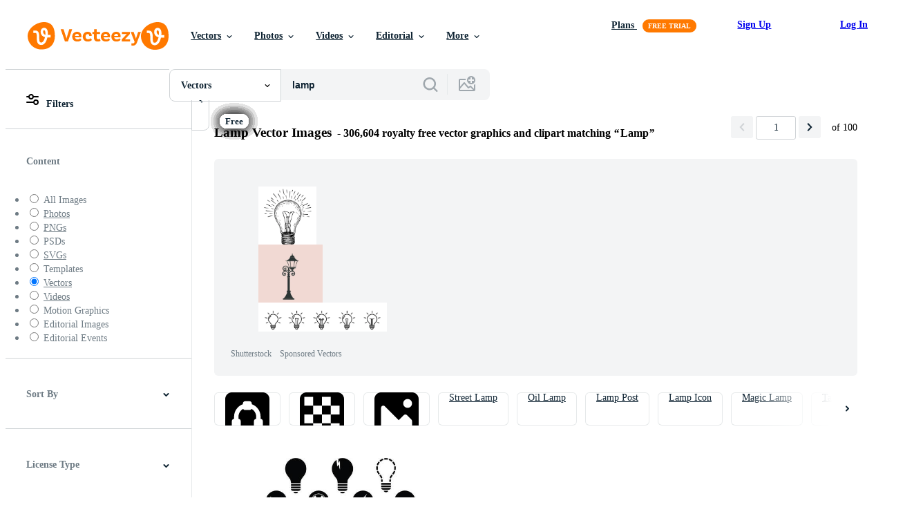

--- FILE ---
content_type: text/html; charset=utf-8
request_url: https://www.vecteezy.com/free-vector/lamp
body_size: 125433
content:


<!DOCTYPE html>
<html lang="en"
      xmlns:fb="http://developers.facebook.com/schema/"
      xmlns:og="http://opengraphprotocol.org/schema/">

  <head>
<!-- 1. Preconnects -->
<link rel="preconnect" href="https://accounts.google.com"><link rel="dns-prefetch" href="https://accounts.google.com"><link rel="preconnect" href="https://static.vecteezy.com"><link rel="dns-prefetch" href="https://static.vecteezy.com"><link rel="preconnect" href="https://a.pub.network"><link rel="dns-prefetch" href="https://a.pub.network"><link rel="preconnect" href="https://api.btloader.com"><link rel="dns-prefetch" href="https://api.btloader.com"><link rel="preconnect" href="https://b.pub.network"><link rel="dns-prefetch" href="https://b.pub.network"><link rel="preconnect" href="https://btloader.com"><link rel="dns-prefetch" href="https://btloader.com"><link rel="preconnect" href="https://c.pub.network"><link rel="dns-prefetch" href="https://c.pub.network"><link rel="preconnect" href="https://confiant-integrations.global.ssl.fastly.net"><link rel="dns-prefetch" href="https://confiant-integrations.global.ssl.fastly.net"><link rel="preconnect" href="https://d.pub.network"><link rel="dns-prefetch" href="https://d.pub.network"><link rel="preconnect" href="https://pixel.quantserve.com"><link rel="dns-prefetch" href="https://pixel.quantserve.com"><link rel="preconnect" href="https://rules.quantcount.com"><link rel="dns-prefetch" href="https://rules.quantcount.com"><link rel="preconnect" href="https://secure.quantserve.com"><link rel="dns-prefetch" href="https://secure.quantserve.com"><link rel="preconnect" href="https://p.sa7eer.com"><link rel="dns-prefetch" href="https://p.sa7eer.com"><link rel="preconnect" href="https://g.vecteezy.com"><link rel="dns-prefetch" href="https://g.vecteezy.com"><link rel="preconnect" href="https://a.vecteezy.com"><link rel="dns-prefetch" href="https://a.vecteezy.com">

<script type="text/javascript">
  const openDialog = (dialogId, event) => {
    let dialog = document.getElementById(dialogId);
    const dialogContainer = document.getElementById(
      'template-modal-container',
    );

    if (!dialog) {
      const dialogContent = dialogContainer.content.cloneNode(true);

      dialog = dialogContent.querySelector(
        `#${dialogId}`,
      );

      if (!dialog) {
        throw Error(`No such dialog with id: ${dialogId} exists!`);
      }

      dialogContainer.insertAdjacentElement('afterend', dialog);
    }

    requestAnimationFrame(() => {
      dialog.show();

      if (event?.target) {
        requestAnimationFrame(() => {
          event.target.closest('.is-loading')?.classList.remove('is-loading');
        });
      }
    });

    return dialog
  };

  window.openDialog = openDialog
</script>


<!-- 2. Top meta tags -->
<meta charset="utf-8" />
<meta http-equiv="X-UA-Compatible" content="IE=edge,chrome=1" />
<meta name="viewport" content="width=device-width, initial-scale=1.0, minimum-scale=1.0" />

<meta name="csrf-param" content="authenticity_token" />
<meta name="csrf-token" content="CNY9KkU9zr5LVd-9PSGh5XxW_Ai5NRIZrp0SLwkJbJ2Z8tKuQgoTIcgEhNcgoKSQNNDQnMjCC7bDgB_5LDiSrQ" />
<meta name="csp-nonce" />

<!-- 3. Page title tag -->
<title>Lamp Vector Art, Icons, and Graphics for Free Download</title>

<!-- 4. LCP Preloads -->
    <link rel="preload" as="image" fetchpriority="high" href="https://static.vecteezy.com/system/resources/thumbnails/000/140/687/small/free-lamps-icon-vector.jpg" imagesrcset="https://static.vecteezy.com/system/resources/thumbnails/000/140/687/small/free-lamps-icon-vector.jpg 1x, https://static.vecteezy.com/system/resources/thumbnails/000/140/687/small_2x/free-lamps-icon-vector.jpg 2x">
  <link rel="preload" as="image" fetchpriority="high" href="https://static.vecteezy.com/system/resources/thumbnails/000/127/489/small/free-arabic-hanging-lamp-vector.jpg" imagesrcset="https://static.vecteezy.com/system/resources/thumbnails/000/127/489/small/free-arabic-hanging-lamp-vector.jpg 1x, https://static.vecteezy.com/system/resources/thumbnails/000/127/489/small_2x/free-arabic-hanging-lamp-vector.jpg 2x">
  <link rel="preload" as="image" fetchpriority="high" href="https://static.vecteezy.com/system/resources/thumbnails/028/534/921/small/table-lamp-illustration-with-rays-shine-office-or-studying-lamp-clip-art-school-supllies-clip-art-education-and-learning-concept-back-to-school-desk-lamp-flat-in-cartoon-style-vector.jpg" imagesrcset="https://static.vecteezy.com/system/resources/thumbnails/028/534/921/small/table-lamp-illustration-with-rays-shine-office-or-studying-lamp-clip-art-school-supllies-clip-art-education-and-learning-concept-back-to-school-desk-lamp-flat-in-cartoon-style-vector.jpg 1x, https://static.vecteezy.com/system/resources/thumbnails/028/534/921/small_2x/table-lamp-illustration-with-rays-shine-office-or-studying-lamp-clip-art-school-supllies-clip-art-education-and-learning-concept-back-to-school-desk-lamp-flat-in-cartoon-style-vector.jpg 2x">
  <link rel="preload" as="image" fetchpriority="high" href="https://static.vecteezy.com/system/resources/thumbnails/000/139/287/small/free-lamps-line-vector.jpg" imagesrcset="https://static.vecteezy.com/system/resources/thumbnails/000/139/287/small/free-lamps-line-vector.jpg 1x, https://static.vecteezy.com/system/resources/thumbnails/000/139/287/small_2x/free-lamps-line-vector.jpg 2x">
  <link rel="preload" as="image" fetchpriority="high" href="https://static.vecteezy.com/system/resources/thumbnails/019/523/362/small/torchere-floor-lamp-vector.jpg" imagesrcset="https://static.vecteezy.com/system/resources/thumbnails/019/523/362/small/torchere-floor-lamp-vector.jpg 1x, https://static.vecteezy.com/system/resources/thumbnails/019/523/362/small_2x/torchere-floor-lamp-vector.jpg 2x">
  <link rel="preload" as="image" fetchpriority="high" href="https://static.vecteezy.com/system/resources/thumbnails/012/387/709/small/set-of-realistic-transparent-light-bulbs-incandescent-lamp-with-bright-light-glow-and-turn-off-electric-incandescent-lamps-business-innovation-creative-idea-template-illustration-vector.jpg" imagesrcset="https://static.vecteezy.com/system/resources/thumbnails/012/387/709/small/set-of-realistic-transparent-light-bulbs-incandescent-lamp-with-bright-light-glow-and-turn-off-electric-incandescent-lamps-business-innovation-creative-idea-template-illustration-vector.jpg 1x, https://static.vecteezy.com/system/resources/thumbnails/012/387/709/small_2x/set-of-realistic-transparent-light-bulbs-incandescent-lamp-with-bright-light-glow-and-turn-off-electric-incandescent-lamps-business-innovation-creative-idea-template-illustration-vector.jpg 2x">
  <link rel="preload" as="image" fetchpriority="high" href="https://static.vecteezy.com/system/resources/thumbnails/008/547/005/small/lamp-icon-isolated-free-vector.jpg" imagesrcset="https://static.vecteezy.com/system/resources/thumbnails/008/547/005/small/lamp-icon-isolated-free-vector.jpg 1x, https://static.vecteezy.com/system/resources/thumbnails/008/547/005/small_2x/lamp-icon-isolated-free-vector.jpg 2x">
  <link rel="preload" as="image" fetchpriority="high" href="https://static.vecteezy.com/system/resources/thumbnails/004/987/828/small/table-black-lamp-free-vector.jpg" imagesrcset="https://static.vecteezy.com/system/resources/thumbnails/004/987/828/small/table-black-lamp-free-vector.jpg 1x, https://static.vecteezy.com/system/resources/thumbnails/004/987/828/small_2x/table-black-lamp-free-vector.jpg 2x">
  <link rel="preload" as="image" fetchpriority="high" href="https://static.vecteezy.com/system/resources/thumbnails/000/099/786/small/hanging-lamp-vector.jpg" imagesrcset="https://static.vecteezy.com/system/resources/thumbnails/000/099/786/small/hanging-lamp-vector.jpg 1x, https://static.vecteezy.com/system/resources/thumbnails/000/099/786/small_2x/hanging-lamp-vector.jpg 2x">
  <link rel="preload" as="image" fetchpriority="high" href="https://static.vecteezy.com/system/resources/thumbnails/016/623/230/small/light-bulb-idea-lamp-icon-free-vector.jpg" imagesrcset="https://static.vecteezy.com/system/resources/thumbnails/016/623/230/small/light-bulb-idea-lamp-icon-free-vector.jpg 1x, https://static.vecteezy.com/system/resources/thumbnails/016/623/230/small_2x/light-bulb-idea-lamp-icon-free-vector.jpg 2x">
  <link rel="preload" as="image" fetchpriority="high" href="https://static.vecteezy.com/system/resources/thumbnails/047/565/286/small/tall-elegant-lamp-standing-on-wooden-floor-providing-light-vector.jpg" imagesrcset="https://static.vecteezy.com/system/resources/thumbnails/047/565/286/small/tall-elegant-lamp-standing-on-wooden-floor-providing-light-vector.jpg 1x, https://static.vecteezy.com/system/resources/thumbnails/047/565/286/small_2x/tall-elegant-lamp-standing-on-wooden-floor-providing-light-vector.jpg 2x">
  <link rel="preload" as="image" fetchpriority="high" href="https://static.vecteezy.com/system/resources/thumbnails/048/382/142/small/light-bulb-animation-liquid-light-fills-lamp-creative-idea-or-bright-solution-concept-flat-illustration-set-vector.jpg" imagesrcset="https://static.vecteezy.com/system/resources/thumbnails/048/382/142/small/light-bulb-animation-liquid-light-fills-lamp-creative-idea-or-bright-solution-concept-flat-illustration-set-vector.jpg 1x, https://static.vecteezy.com/system/resources/thumbnails/048/382/142/small_2x/light-bulb-animation-liquid-light-fills-lamp-creative-idea-or-bright-solution-concept-flat-illustration-set-vector.jpg 2x">
  <link rel="preload" as="image" fetchpriority="high" href="https://static.vecteezy.com/system/resources/thumbnails/048/102/142/small/electric-table-cozy-lamp-with-a-yellow-lampshade-on-a-white-background-vector.jpg" imagesrcset="https://static.vecteezy.com/system/resources/thumbnails/048/102/142/small/electric-table-cozy-lamp-with-a-yellow-lampshade-on-a-white-background-vector.jpg 1x, https://static.vecteezy.com/system/resources/thumbnails/048/102/142/small_2x/electric-table-cozy-lamp-with-a-yellow-lampshade-on-a-white-background-vector.jpg 2x">
  <link rel="preload" as="image" fetchpriority="high" href="https://static.vecteezy.com/system/resources/thumbnails/002/549/758/small/christmas-or-celebration-lights-isolated-on-transparent-background-set-of-golden-christmas-glowing-garland-led-neon-lamp-hanging-free-vector.jpg" imagesrcset="https://static.vecteezy.com/system/resources/thumbnails/002/549/758/small/christmas-or-celebration-lights-isolated-on-transparent-background-set-of-golden-christmas-glowing-garland-led-neon-lamp-hanging-free-vector.jpg 1x, https://static.vecteezy.com/system/resources/thumbnails/002/549/758/small_2x/christmas-or-celebration-lights-isolated-on-transparent-background-set-of-golden-christmas-glowing-garland-led-neon-lamp-hanging-free-vector.jpg 2x">
  <link rel="preload" as="image" fetchpriority="high" href="https://static.vecteezy.com/system/resources/thumbnails/002/727/368/small/isolated-home-lamp-design-free-vector.jpg" imagesrcset="https://static.vecteezy.com/system/resources/thumbnails/002/727/368/small/isolated-home-lamp-design-free-vector.jpg 1x, https://static.vecteezy.com/system/resources/thumbnails/002/727/368/small_2x/isolated-home-lamp-design-free-vector.jpg 2x">
  <link rel="preload" as="image" fetchpriority="high" href="https://static.vecteezy.com/system/resources/thumbnails/000/138/993/small/free-light-bulb-line-icon-vector.jpg" imagesrcset="https://static.vecteezy.com/system/resources/thumbnails/000/138/993/small/free-light-bulb-line-icon-vector.jpg 1x, https://static.vecteezy.com/system/resources/thumbnails/000/138/993/small_2x/free-light-bulb-line-icon-vector.jpg 2x">
  <link rel="preload" as="image" fetchpriority="high" href="https://static.vecteezy.com/system/resources/thumbnails/007/919/917/small/abstract-brown-and-beige-3d-steps-cube-pedestal-or-stand-podium-with-sphere-ball-hanging-lamp-minimal-wall-scene-for-cosmetic-product-display-presentation-geometric-rendering-platform-design-vector.jpg" imagesrcset="https://static.vecteezy.com/system/resources/thumbnails/007/919/917/small/abstract-brown-and-beige-3d-steps-cube-pedestal-or-stand-podium-with-sphere-ball-hanging-lamp-minimal-wall-scene-for-cosmetic-product-display-presentation-geometric-rendering-platform-design-vector.jpg 1x, https://static.vecteezy.com/system/resources/thumbnails/007/919/917/small_2x/abstract-brown-and-beige-3d-steps-cube-pedestal-or-stand-podium-with-sphere-ball-hanging-lamp-minimal-wall-scene-for-cosmetic-product-display-presentation-geometric-rendering-platform-design-vector.jpg 2x">
  <link rel="preload" as="image" fetchpriority="high" href="https://static.vecteezy.com/system/resources/thumbnails/000/139/644/small/ampoule-icons-vector.png" imagesrcset="https://static.vecteezy.com/system/resources/thumbnails/000/139/644/small/ampoule-icons-vector.png 1x, https://static.vecteezy.com/system/resources/thumbnails/000/139/644/small_2x/ampoule-icons-vector.png 2x">
  <link rel="preload" as="image" fetchpriority="high" href="https://static.vecteezy.com/system/resources/thumbnails/014/689/393/small/realistic-loft-style-hanging-lamp-incandescent-lamp-illustration-transparent-background-realistic-edison-lump-illustration-vector.jpg" imagesrcset="https://static.vecteezy.com/system/resources/thumbnails/014/689/393/small/realistic-loft-style-hanging-lamp-incandescent-lamp-illustration-transparent-background-realistic-edison-lump-illustration-vector.jpg 1x, https://static.vecteezy.com/system/resources/thumbnails/014/689/393/small_2x/realistic-loft-style-hanging-lamp-incandescent-lamp-illustration-transparent-background-realistic-edison-lump-illustration-vector.jpg 2x">
  <link rel="preload" as="image" fetchpriority="high" href="https://static.vecteezy.com/system/resources/thumbnails/000/141/805/small/glowing-ampoule-vector.png" imagesrcset="https://static.vecteezy.com/system/resources/thumbnails/000/141/805/small/glowing-ampoule-vector.png 1x, https://static.vecteezy.com/system/resources/thumbnails/000/141/805/small_2x/glowing-ampoule-vector.png 2x">



<!-- 5. Critical Dev Scripts -->
<script type="text/javascript">
function __toCdnUrl(filename, viteDir) {
  var cdnUrl = "https://static.vecteezy.com";
  return `${cdnUrl}/${viteDir}/${filename}`
};

window.__toCdnUrl = __toCdnUrl;
</script>







<!-- 6. Critical Styles -->
<style class="eezy-critical-style" id='tailwind-styles'>
    @layer properties{@supports (((-webkit-hyphens:none)) and (not (margin-trim:inline))) or ((-moz-orient:inline) and (not (color:rgb(from red r g b)))){*,::backdrop,:after,:before{--tw-translate-x:0;--tw-translate-y:0;--tw-translate-z:0;--tw-rotate-x:initial;--tw-rotate-y:initial;--tw-rotate-z:initial;--tw-skew-x:initial;--tw-skew-y:initial;--tw-space-y-reverse:0;--tw-border-style:solid;--tw-leading:initial;--tw-font-weight:initial;--tw-shadow:0 0 #0000;--tw-shadow-color:initial;--tw-shadow-alpha:100%;--tw-inset-shadow:0 0 #0000;--tw-inset-shadow-color:initial;--tw-inset-shadow-alpha:100%;--tw-ring-color:initial;--tw-ring-shadow:0 0 #0000;--tw-inset-ring-color:initial;--tw-inset-ring-shadow:0 0 #0000;--tw-ring-inset:initial;--tw-ring-offset-width:0px;--tw-ring-offset-color:#fff;--tw-ring-offset-shadow:0 0 #0000;--tw-outline-style:solid;--tw-blur:initial;--tw-brightness:initial;--tw-contrast:initial;--tw-grayscale:initial;--tw-hue-rotate:initial;--tw-invert:initial;--tw-opacity:initial;--tw-saturate:initial;--tw-sepia:initial;--tw-drop-shadow:initial;--tw-drop-shadow-color:initial;--tw-drop-shadow-alpha:100%;--tw-drop-shadow-size:initial;--tw-ease:initial}}}@layer theme{:host,:root{--font-sans:ui-sans-serif,system-ui,-apple-system,Segoe UI,Roboto,Ubuntu,Cantarell,Noto Sans,sans-serif,"Apple Color Emoji","Segoe UI Emoji","Segoe UI Symbol","Noto Color Emoji";--font-mono:ui-monospace,SFMono-Regular,Menlo,Monaco,Consolas,"Liberation Mono","Courier New",monospace;--color-red-600:#fa9292;--color-red-900:#f75b5b;--color-orange-200:#ffe4cc;--color-orange-400:#ffc999;--color-orange-900:#ff861a;--color-yellow-900:#ffcb47;--color-green-500:#a9e2a4;--color-green-900:#64cb5b;--color-blue-900:oklch(37.9% .146 265.522);--color-purple-900:#9c63ee;--color-slate-400:oklch(70.4% .04 256.788);--color-slate-500:oklch(55.4% .046 257.417);--color-slate-700:oklch(37.2% .044 257.287);--color-slate-800:oklch(27.9% .041 260.031);--color-slate-900:oklch(20.8% .042 265.755);--color-gray-50:#f3f4f5;--color-gray-100:#e6e9ea;--color-gray-200:#cfd3d6;--color-gray-600:#6e7b84;--color-gray-900:#273947;--color-black:#000;--color-white:#fff;--spacing:8px;--text-xs:.75rem;--text-xs--line-height:1.33333;--text-sm:.875rem;--text-sm--line-height:1.42857;--text-base:1rem;--text-base--line-height:1.5;--text-lg:1.125rem;--text-lg--line-height:1.55556;--text-xl:1.25rem;--text-xl--line-height:1.4;--font-weight-medium:500;--font-weight-semibold:600;--font-weight-bold:700;--radius-sm:.25rem;--radius-md:.375rem;--radius-lg:.5rem;--radius-xl:.75rem;--radius-2xl:1rem;--ease-out:cubic-bezier(0,0,.2,1);--default-transition-duration:.15s;--default-transition-timing-function:cubic-bezier(.4,0,.2,1);--default-font-family:var(--font-sans);--default-mono-font-family:var(--font-mono);--spacing-tiny:4px;--spacing-small:12px;--color-grey-50:#f3f4f5;--color-grey-100:#e6e9ea;--color-grey-200:#cfd3d6;--color-grey-300:#b6bdc1;--color-grey-600:#6e7b84;--color-grey-700:#576570;--color-grey-800:#3e4f5b;--color-grey-900:#273947;--color-pro:#fb00ff}}@layer base{*,::backdrop,:after,:before{border:0 solid;box-sizing:border-box;margin:0;padding:0}::file-selector-button{border:0 solid;box-sizing:border-box;margin:0;padding:0}:host,html{-webkit-text-size-adjust:100%;font-family:var(--default-font-family,ui-sans-serif,system-ui,-apple-system,Segoe UI,Roboto,Ubuntu,Cantarell,Noto Sans,sans-serif,"Apple Color Emoji","Segoe UI Emoji","Segoe UI Symbol","Noto Color Emoji");font-feature-settings:var(--default-font-feature-settings,normal);font-variation-settings:var(--default-font-variation-settings,normal);line-height:1.5;-moz-tab-size:4;tab-size:4;-webkit-tap-highlight-color:transparent}hr{border-top-width:1px;color:inherit;height:0}abbr:where([title]){-webkit-text-decoration:underline dotted;text-decoration:underline dotted}h1,h2,h3,h4,h5,h6{font-size:inherit;font-weight:inherit}a{color:inherit;-webkit-text-decoration:inherit;text-decoration:inherit}b,strong{font-weight:bolder}code,kbd,pre,samp{font-family:var(--default-mono-font-family,ui-monospace,SFMono-Regular,Menlo,Monaco,Consolas,"Liberation Mono","Courier New",monospace);font-feature-settings:var(--default-mono-font-feature-settings,normal);font-size:1em;font-variation-settings:var(--default-mono-font-variation-settings,normal)}small{font-size:80%}sub,sup{font-size:75%;line-height:0;position:relative;vertical-align:initial}sub{bottom:-.25em}sup{top:-.5em}table{border-collapse:collapse;border-color:inherit;text-indent:0}:-moz-focusring{outline:auto}progress{vertical-align:initial}summary{display:list-item}menu,ol,ul{list-style:none}audio,canvas,embed,iframe,img,object,svg,video{display:block;vertical-align:middle}img,video{height:auto;max-width:100%}button,input,optgroup,select,textarea{background-color:#0000;border-radius:0;color:inherit;font:inherit;font-feature-settings:inherit;font-variation-settings:inherit;letter-spacing:inherit;opacity:1}::file-selector-button{background-color:#0000;border-radius:0;color:inherit;font:inherit;font-feature-settings:inherit;font-variation-settings:inherit;letter-spacing:inherit;opacity:1}:where(select:is([multiple],[size])) optgroup{font-weight:bolder}[dir=ltr] :where(select:is([multiple],[size])) optgroup option{padding-left:20px}[dir=rtl] :where(select:is([multiple],[size])) optgroup option{padding-right:20px}[dir=ltr] ::file-selector-button{margin-right:4px}[dir=rtl] ::file-selector-button{margin-left:4px}:-ms-placeholder-shown{opacity:1}::placeholder{opacity:1}@supports (not ((-webkit-appearance:-apple-pay-button))) or (contain-intrinsic-size:1px){:-ms-placeholder-shown{color:currentColor}@supports (color:color-mix(in lab,red,red)){:-ms-placeholder-shown{color:color-mix(in oklab,currentcolor 50%,#0000)}}::placeholder{color:currentColor}@supports (color:color-mix(in lab,red,red)){::placeholder{color:color-mix(in oklab,currentcolor 50%,#0000)}}}textarea{resize:vertical}::-webkit-search-decoration{-webkit-appearance:none}::-webkit-date-and-time-value{min-height:1lh;text-align:inherit}::-webkit-datetime-edit{display:inline-flex}::-webkit-datetime-edit-fields-wrapper{padding:0}::-webkit-datetime-edit{padding-bottom:0;padding-top:0}::-webkit-datetime-edit-year-field{padding-bottom:0;padding-top:0}::-webkit-datetime-edit-month-field{padding-bottom:0;padding-top:0}::-webkit-datetime-edit-day-field{padding-bottom:0;padding-top:0}::-webkit-datetime-edit-hour-field{padding-bottom:0;padding-top:0}::-webkit-datetime-edit-minute-field{padding-bottom:0;padding-top:0}::-webkit-datetime-edit-second-field{padding-bottom:0;padding-top:0}::-webkit-datetime-edit-millisecond-field{padding-bottom:0;padding-top:0}::-webkit-datetime-edit-meridiem-field{padding-bottom:0;padding-top:0}::-webkit-calendar-picker-indicator{line-height:1}:-moz-ui-invalid{box-shadow:none}button,input:where([type=button],[type=reset],[type=submit]){-webkit-appearance:button;-moz-appearance:button;appearance:button}::file-selector-button{-webkit-appearance:button;-moz-appearance:button;appearance:button}::-webkit-inner-spin-button{height:auto}::-webkit-outer-spin-button{height:auto}[hidden]:where(:not([hidden=until-found])){display:none!important}}@layer components;@layer utilities{.\@container{container-type:inline-size}.pointer-events-none{pointer-events:none}.collapse{visibility:collapse}.invisible{visibility:hidden}.visible{visibility:visible}.sr-only{clip:rect(0,0,0,0);border-width:0;height:1px;margin:-1px;overflow:hidden;padding:0;position:absolute;white-space:nowrap;width:1px}.absolute{position:absolute}.fixed{position:fixed}.relative{position:relative}.static{position:static}.sticky{position:sticky}.inset-0{inset:calc(var(--spacing)*0)}.top-0{top:calc(var(--spacing)*0)}.top-1\/2{top:50%}.top-\[unset\]{top:unset}.right-0{right:calc(var(--spacing)*0)}.right-\[-11px\]{right:-11px}.bottom-0{bottom:calc(var(--spacing)*0)}.left-1\/2{left:50%}.left-\[unset\]{left:unset}.isolate{isolation:isolate}.z-1{z-index:1}.z-2{z-index:2}.z-9{z-index:9}.z-99{z-index:99}.col-1{grid-column:1}.col-2{grid-column:2}.col-3{grid-column:3}.col-4{grid-column:4}.float-right{float:right}.container{width:100%}@media (min-width:480px){.container{max-width:480px}}@media (min-width:635px){.container{max-width:635px}}@media (min-width:800px){.container{max-width:800px}}@media (min-width:1000px){.container{max-width:1000px}}@media (min-width:1400px){.container{max-width:1400px}}.m-0{margin:calc(var(--spacing)*0)}.mx-auto{margin-inline:auto}.mt-1{margin-top:calc(var(--spacing)*1)}.mt-2{margin-top:calc(var(--spacing)*2)}.mt-4{margin-top:calc(var(--spacing)*4)}.mt-6{margin-top:calc(var(--spacing)*6)}.mt-auto{margin-top:auto}.mt-px{margin-top:1px}.mr-auto{margin-right:auto}.mb-2{margin-bottom:calc(var(--spacing)*2)}.mb-3{margin-bottom:calc(var(--spacing)*3)}.mb-4{margin-bottom:calc(var(--spacing)*4)}.ml-1{margin-left:calc(var(--spacing)*1)}.ml-2{margin-left:calc(var(--spacing)*2)}.ml-3{margin-left:calc(var(--spacing)*3)}.ml-auto{margin-left:auto}.block{display:block}.contents{display:contents}.flex{display:flex}.grid{display:grid}.hidden{display:none}.inline{display:inline}.inline-block{display:inline-block}.list-item{display:list-item}.table{display:table}.table-caption{display:table-caption}.table-cell{display:table-cell}.table-row{display:table-row}.aspect-square{aspect-ratio:1}.size-1{height:calc(var(--spacing)*1);width:calc(var(--spacing)*1)}.size-2{height:calc(var(--spacing)*2);width:calc(var(--spacing)*2)}.size-3{height:calc(var(--spacing)*3);width:calc(var(--spacing)*3)}.size-4{height:calc(var(--spacing)*4);width:calc(var(--spacing)*4)}.size-50{height:calc(var(--spacing)*50);width:calc(var(--spacing)*50)}.size-small{height:var(--spacing-small);width:var(--spacing-small)}.size-tiny{height:var(--spacing-tiny);width:var(--spacing-tiny)}.h-1{height:calc(var(--spacing)*1)}.h-1\.5{height:calc(var(--spacing)*1.5)}.h-2{height:calc(var(--spacing)*2)}.h-2\.5{height:calc(var(--spacing)*2.5)}.h-4\!{height:calc(var(--spacing)*4)!important}.h-7{height:calc(var(--spacing)*7)}.h-23{height:calc(var(--spacing)*23)}.h-\[10px\]{height:10px}.h-\[10px\]\!{height:10px!important}.h-\[19px\]{height:19px}.h-\[40px\]{height:40px}.h-dvh{height:100dvh}.h-full{height:100%}.h-screen{height:100vh}.max-h-\[560px\]{max-height:560px}.max-h-none{max-height:none}.w-1\.5{width:calc(var(--spacing)*1.5)}.w-2{width:calc(var(--spacing)*2)}.w-2\.5{width:calc(var(--spacing)*2.5)}.w-4\!{width:calc(var(--spacing)*4)!important}.w-7{width:calc(var(--spacing)*7)}.w-8{width:calc(var(--spacing)*8)}.w-10{width:calc(var(--spacing)*10)}.w-20{width:calc(var(--spacing)*20)}.w-50{width:calc(var(--spacing)*50)}.w-56{width:calc(var(--spacing)*56)}.w-58{width:calc(var(--spacing)*58)}.w-100{width:calc(var(--spacing)*100)}.w-\[3px\]{width:3px}.w-\[10px\]{width:10px}.w-\[10px\]\!{width:10px!important}.w-\[19px\]{width:19px}.w-\[40px\]{width:40px}.w-\[400px\]{width:400px}.w-\[600px\]{width:600px}.w-auto{width:auto}.w-full{width:100%}.w-screen{width:100vw}.max-w-23{max-width:calc(var(--spacing)*23)}.max-w-44{max-width:calc(var(--spacing)*44)}.max-w-56{max-width:calc(var(--spacing)*56)}.max-w-70{max-width:calc(var(--spacing)*70)}.max-w-\[200px\]{max-width:200px}.max-w-full{max-width:100%}.flex-1{flex:1}.flex-shrink-0{flex-shrink:0}.shrink{flex-shrink:1}.shrink-0{flex-shrink:0}.flex-grow-0{flex-grow:0}.grow{flex-grow:1}.basis-12{flex-basis:calc(var(--spacing)*12)}.basis-25{flex-basis:calc(var(--spacing)*25)}.border-collapse{border-collapse:collapse}.-translate-x-1\/2{--tw-translate-x:-50%;translate:var(--tw-translate-x)var(--tw-translate-y)}.-translate-y-1\/2{--tw-translate-y:-50%;translate:var(--tw-translate-x)var(--tw-translate-y)}.rotate-180{rotate:180deg}.transform{transform:var(--tw-rotate-x,)var(--tw-rotate-y,)var(--tw-rotate-z,)var(--tw-skew-x,)var(--tw-skew-y,)}.cursor-col-resize{cursor:col-resize}.cursor-pointer{cursor:pointer}.resize{resize:both}.list-disc{list-style-type:disc}.grid-cols-2{grid-template-columns:repeat(2,minmax(0,1fr))}.flex-col{flex-direction:column}.flex-wrap{flex-wrap:wrap}.items-center{align-items:center}.items-end{align-items:flex-end}.justify-between{justify-content:space-between}.justify-center{justify-content:center}.justify-end{justify-content:flex-end}.gap-1{gap:calc(var(--spacing)*1)}.gap-2{gap:calc(var(--spacing)*2)}.gap-3{gap:calc(var(--spacing)*3)}.gap-4{gap:calc(var(--spacing)*4)}.gap-5{gap:calc(var(--spacing)*5)}.gap-6{gap:calc(var(--spacing)*6)}.gap-7{gap:calc(var(--spacing)*7)}.gap-8{gap:calc(var(--spacing)*8)}.gap-small{gap:var(--spacing-small)}.gap-tiny{gap:var(--spacing-tiny)}:where(.space-y-1>:not(:last-child)){--tw-space-y-reverse:0;margin-block-end:calc(var(--spacing)*1*(1 - var(--tw-space-y-reverse)));margin-block-start:calc(var(--spacing)*1*var(--tw-space-y-reverse))}.self-center{align-self:center}.self-start{align-self:flex-start}.truncate{overflow:hidden;text-overflow:ellipsis;white-space:nowrap}.overflow-hidden{overflow:hidden}.overflow-visible{overflow:visible}.overflow-x-hidden{overflow-x:hidden}.rounded{border-radius:.25rem}.rounded-2xl{border-radius:var(--radius-2xl)}.rounded-full{border-radius:3.40282e+38px}.rounded-lg{border-radius:var(--radius-lg)}.rounded-md{border-radius:var(--radius-md)}.rounded-sm{border-radius:var(--radius-sm)}.rounded-xl{border-radius:var(--radius-xl)}.border{border-style:var(--tw-border-style);border-width:1px}.border-r-1{border-right-style:var(--tw-border-style);border-right-width:1px}.border-b-1{border-bottom-style:var(--tw-border-style);border-bottom-width:1px}.border-gray-200{border-color:var(--color-gray-200)}.border-grey-100{border-color:var(--color-grey-100)}.border-grey-700{border-color:var(--color-grey-700)}.border-grey-800{border-color:var(--color-grey-800)}.border-transparent{border-color:#0000}.bg-gray-50{background-color:var(--color-gray-50)}.bg-gray-100{background-color:var(--color-gray-100)}.bg-green-500{background-color:var(--color-green-500)}.bg-green-900{background-color:var(--color-green-900)}.bg-grey-50{background-color:var(--color-grey-50)}.bg-grey-700{background-color:var(--color-grey-700)}.bg-grey-800{background-color:var(--color-grey-800)}.bg-grey-900{background-color:var(--color-grey-900)}.bg-orange-900{background-color:var(--color-orange-900)}.bg-pro{background-color:var(--color-pro)}.bg-purple-900{background-color:var(--color-purple-900)}.bg-red-900{background-color:var(--color-red-900)}.bg-white{background-color:var(--color-white)}.bg-yellow-900{background-color:var(--color-yellow-900)}.bg-clip-text{-webkit-background-clip:text;background-clip:text}.fill-current{fill:currentColor}.fill-gray-600\!{fill:var(--color-gray-600)!important}.fill-grey-300{fill:var(--color-grey-300)}.fill-white{fill:var(--color-white)}.object-cover{object-fit:cover}.p-1{padding:calc(var(--spacing)*1)}.p-2{padding:calc(var(--spacing)*2)}.p-3{padding:calc(var(--spacing)*3)}.p-4{padding:calc(var(--spacing)*4)}.p-5{padding:calc(var(--spacing)*5)}.p-6{padding:calc(var(--spacing)*6)}.p-8{padding:calc(var(--spacing)*8)}.p-10{padding:calc(var(--spacing)*10)}.px-1{padding-inline:calc(var(--spacing)*1)}.px-2{padding-inline:calc(var(--spacing)*2)}.pt-0{padding-top:calc(var(--spacing)*0)}.pt-2{padding-top:calc(var(--spacing)*2)}.pt-3{padding-top:calc(var(--spacing)*3)}.pr-3{padding-right:calc(var(--spacing)*3)}.pb-0{padding-bottom:calc(var(--spacing)*0)}.pb-2{padding-bottom:calc(var(--spacing)*2)}.pb-3{padding-bottom:calc(var(--spacing)*3)}.pb-5{padding-bottom:calc(var(--spacing)*5)}.pl-2{padding-left:calc(var(--spacing)*2)}.pl-3{padding-left:calc(var(--spacing)*3)}.text-center{text-align:center}.text-left{text-align:left}.text-right{text-align:right}.indent-\[100\%\]{text-indent:100%}.text-base{font-size:var(--text-base);line-height:var(--tw-leading,var(--text-base--line-height))}.text-lg{font-size:var(--text-lg);line-height:var(--tw-leading,var(--text-lg--line-height))}.text-sm{font-size:var(--text-sm);line-height:var(--tw-leading,var(--text-sm--line-height))}.text-xl{font-size:var(--text-xl);line-height:var(--tw-leading,var(--text-xl--line-height))}.text-xs{font-size:var(--text-xs);line-height:var(--tw-leading,var(--text-xs--line-height))}.leading-\[1\.1em\]{--tw-leading:1.1em;line-height:1.1em}.font-bold{--tw-font-weight:var(--font-weight-bold);font-weight:var(--font-weight-bold)}.font-medium{--tw-font-weight:var(--font-weight-medium);font-weight:var(--font-weight-medium)}.font-semibold{--tw-font-weight:var(--font-weight-semibold);font-weight:var(--font-weight-semibold)}.break-all{word-break:break-all}.whitespace-nowrap{white-space:nowrap}.text-black{color:var(--color-black)}.text-gray-900{color:var(--color-gray-900)}.text-grey-100{color:var(--color-grey-100)}.text-grey-200{color:var(--color-grey-200)}.text-red-600{color:var(--color-red-600)}.text-red-900{color:var(--color-red-900)}.text-slate-400{color:var(--color-slate-400)}.text-slate-500{color:var(--color-slate-500)}.text-slate-700{color:var(--color-slate-700)}.text-slate-800{color:var(--color-slate-800)}.text-slate-900{color:var(--color-slate-900)}.text-white{color:var(--color-white)}.capitalize{text-transform:capitalize}.lowercase{text-transform:lowercase}.uppercase{text-transform:uppercase}.italic{font-style:italic}.line-through{text-decoration-line:line-through}.overline{text-decoration-line:overline}.underline{text-decoration-line:underline}.opacity-40{opacity:.4}.shadow{--tw-shadow:0 1px 3px 0 var(--tw-shadow-color,#0000001a),0 1px 2px -1px var(--tw-shadow-color,#0000001a);box-shadow:var(--tw-inset-shadow),var(--tw-inset-ring-shadow),var(--tw-ring-offset-shadow),var(--tw-ring-shadow),var(--tw-shadow)}.ring{--tw-ring-shadow:var(--tw-ring-inset,)0 0 0 calc(1px + var(--tw-ring-offset-width))var(--tw-ring-color,currentcolor);box-shadow:var(--tw-inset-shadow),var(--tw-inset-ring-shadow),var(--tw-ring-offset-shadow),var(--tw-ring-shadow),var(--tw-shadow)}.outline{outline-style:var(--tw-outline-style);outline-width:1px}.blur{--tw-blur:blur(8px);filter:var(--tw-blur,)var(--tw-brightness,)var(--tw-contrast,)var(--tw-grayscale,)var(--tw-hue-rotate,)var(--tw-invert,)var(--tw-saturate,)var(--tw-sepia,)var(--tw-drop-shadow,)}.drop-shadow{--tw-drop-shadow-size:drop-shadow(0 1px 2px var(--tw-drop-shadow-color,#0000001a))drop-shadow(0 1px 1px var(--tw-drop-shadow-color,#0000000f));--tw-drop-shadow:drop-shadow(0 1px 2px #0000001a)drop-shadow(0 1px 1px #0000000f);filter:var(--tw-blur,)var(--tw-brightness,)var(--tw-contrast,)var(--tw-grayscale,)var(--tw-hue-rotate,)var(--tw-invert,)var(--tw-saturate,)var(--tw-sepia,)var(--tw-drop-shadow,)}.grayscale{--tw-grayscale:grayscale(100%);filter:var(--tw-blur,)var(--tw-brightness,)var(--tw-contrast,)var(--tw-grayscale,)var(--tw-hue-rotate,)var(--tw-invert,)var(--tw-saturate,)var(--tw-sepia,)var(--tw-drop-shadow,)}.invert{--tw-invert:invert(100%);filter:var(--tw-blur,)var(--tw-brightness,)var(--tw-contrast,)var(--tw-grayscale,)var(--tw-hue-rotate,)var(--tw-invert,)var(--tw-saturate,)var(--tw-sepia,)var(--tw-drop-shadow,)}.filter{filter:var(--tw-blur,)var(--tw-brightness,)var(--tw-contrast,)var(--tw-grayscale,)var(--tw-hue-rotate,)var(--tw-invert,)var(--tw-saturate,)var(--tw-sepia,)var(--tw-drop-shadow,)}.transition{transition-duration:var(--tw-duration,var(--default-transition-duration));transition-property:color,background-color,border-color,outline-color,text-decoration-color,fill,stroke,--tw-gradient-from,--tw-gradient-via,--tw-gradient-to,opacity,box-shadow,transform,translate,scale,rotate,filter,-webkit-backdrop-filter,backdrop-filter,display,visibility,content-visibility,overlay,pointer-events;transition-timing-function:var(--tw-ease,var(--default-transition-timing-function))}.ease-out{--tw-ease:var(--ease-out);transition-timing-function:var(--ease-out)}.select-all{-webkit-user-select:all;user-select:all}.select-none{-webkit-user-select:none;user-select:none}@media (hover:hover){.group-hover\:fill-grey-600:is(:where(.group):hover *){fill:var(--color-grey-600)}.group-hover\:fill-grey-900\!:is(:where(.group):hover *){fill:var(--color-grey-900)!important}}.group-active\:fill-grey-900:is(:where(.group):active *){fill:var(--color-grey-900)}.placeholder\:text-slate-400::placeholder{color:var(--color-slate-400)}@media (hover:hover){.hover\:bg-gray-100:hover{background-color:var(--color-gray-100)}.hover\:bg-orange-900:hover{background-color:var(--color-orange-900)}.hover\:text-slate-500:hover{color:var(--color-slate-500)}.hover\:opacity-80:hover{opacity:.8}}.focus\:border-orange-400:focus{border-color:var(--color-orange-400)}.focus\:ring-2:focus{--tw-ring-shadow:var(--tw-ring-inset,)0 0 0 calc(2px + var(--tw-ring-offset-width))var(--tw-ring-color,currentcolor);box-shadow:var(--tw-inset-shadow),var(--tw-inset-ring-shadow),var(--tw-ring-offset-shadow),var(--tw-ring-shadow),var(--tw-shadow)}.focus\:ring-orange-200:focus{--tw-ring-color:var(--color-orange-200)}.focus\:ring-orange-400:focus{--tw-ring-color:var(--color-orange-400)}.focus\:outline-none:focus{--tw-outline-style:none;outline-style:none}.disabled\:cursor-not-allowed:disabled{cursor:not-allowed}.disabled\:opacity-60:disabled{opacity:.6}@media (min-width:480px){.sm\:bg-green-900{background-color:var(--color-green-900)}.sm\:pt-3{padding-top:calc(var(--spacing)*3)}.sm\:pr-5{padding-right:calc(var(--spacing)*5)}.sm\:pb-3{padding-bottom:calc(var(--spacing)*3)}.sm\:pl-5{padding-left:calc(var(--spacing)*5)}}@media (min-width:635px){.md\:w-auto{width:auto}.md\:grid-cols-3{grid-template-columns:repeat(3,minmax(0,1fr))}.md\:grid-cols-4{grid-template-columns:repeat(4,minmax(0,1fr))}.md\:flex-row{flex-direction:row}.md\:items-center{align-items:center}.md\:gap-4{gap:calc(var(--spacing)*4)}.md\:bg-yellow-900{background-color:var(--color-yellow-900)}}@media (min-width:800px){.lg\:grid-cols-4{grid-template-columns:repeat(4,minmax(0,1fr))}.lg\:bg-blue-900{background-color:var(--color-blue-900)}}@media (min-width:1000px){.xl\:grid-cols-5{grid-template-columns:repeat(5,minmax(0,1fr))}.xl\:bg-purple-900{background-color:var(--color-purple-900)}}@media (min-width:1400px){.\32xl\:grid-cols-6{grid-template-columns:repeat(6,minmax(0,1fr))}.\32xl\:bg-orange-900{background-color:var(--color-orange-900)}}.\[\&_circle\]\:fill-none circle{fill:none}.\[\&_circle\]\:stroke-current circle{stroke:currentColor}.\[\&_path\]\:fill-current path{fill:currentColor}}@property --tw-translate-x{syntax:"*";inherits:false;initial-value:0}@property --tw-translate-y{syntax:"*";inherits:false;initial-value:0}@property --tw-translate-z{syntax:"*";inherits:false;initial-value:0}@property --tw-rotate-x{syntax:"*";inherits:false}@property --tw-rotate-y{syntax:"*";inherits:false}@property --tw-rotate-z{syntax:"*";inherits:false}@property --tw-skew-x{syntax:"*";inherits:false}@property --tw-skew-y{syntax:"*";inherits:false}@property --tw-space-y-reverse{syntax:"*";inherits:false;initial-value:0}@property --tw-border-style{syntax:"*";inherits:false;initial-value:solid}@property --tw-leading{syntax:"*";inherits:false}@property --tw-font-weight{syntax:"*";inherits:false}@property --tw-shadow{syntax:"*";inherits:false;initial-value:0 0 #0000}@property --tw-shadow-color{syntax:"*";inherits:false}@property --tw-shadow-alpha{syntax:"<percentage>";inherits:false;initial-value:100%}@property --tw-inset-shadow{syntax:"*";inherits:false;initial-value:0 0 #0000}@property --tw-inset-shadow-color{syntax:"*";inherits:false}@property --tw-inset-shadow-alpha{syntax:"<percentage>";inherits:false;initial-value:100%}@property --tw-ring-color{syntax:"*";inherits:false}@property --tw-ring-shadow{syntax:"*";inherits:false;initial-value:0 0 #0000}@property --tw-inset-ring-color{syntax:"*";inherits:false}@property --tw-inset-ring-shadow{syntax:"*";inherits:false;initial-value:0 0 #0000}@property --tw-ring-inset{syntax:"*";inherits:false}@property --tw-ring-offset-width{syntax:"<length>";inherits:false;initial-value:0}@property --tw-ring-offset-color{syntax:"*";inherits:false;initial-value:#fff}@property --tw-ring-offset-shadow{syntax:"*";inherits:false;initial-value:0 0 #0000}@property --tw-outline-style{syntax:"*";inherits:false;initial-value:solid}@property --tw-blur{syntax:"*";inherits:false}@property --tw-brightness{syntax:"*";inherits:false}@property --tw-contrast{syntax:"*";inherits:false}@property --tw-grayscale{syntax:"*";inherits:false}@property --tw-hue-rotate{syntax:"*";inherits:false}@property --tw-invert{syntax:"*";inherits:false}@property --tw-opacity{syntax:"*";inherits:false}@property --tw-saturate{syntax:"*";inherits:false}@property --tw-sepia{syntax:"*";inherits:false}@property --tw-drop-shadow{syntax:"*";inherits:false}@property --tw-drop-shadow-color{syntax:"*";inherits:false}@property --tw-drop-shadow-alpha{syntax:"<percentage>";inherits:false;initial-value:100%}@property --tw-drop-shadow-size{syntax:"*";inherits:false}@property --tw-ease{syntax:"*";inherits:false}

</style>

<style class="eezy-critical-style" id='global-styles'>
    :root{--ez-color--site-accent:#ff7900;--ez-color--highlighted-text:inherit;--ez-color--highlighted-text-bg:#ffe4cc;--ez-color--buttons:#ff7900;--ez-color--buttons-hover:#ff861a;--ez-color--buttons-active:#ffa14d;--ez-color--buttons-disabled:#f3f4f5;--ez-color--buttons-accent-light:#fff2e6;--ez-color--buttons-accent-light__hover:#ffe4cc;--ez-color--buttons-accent-light__active:#ffd7b3;--ez-color--hyperlinks:#ff7900;--ez-color--hyperlinks-hover:#ff861a;--ez-color--siteheader-bg:#ff7900;--ez-color--light-accent-callout:#ffa14d}@layer base{button,img,li,p,ul{border:0;margin:0;padding:0;vertical-align:initial}dialog{background:none;border:0;padding:0}*,:after,:before{box-sizing:border-box;margin:0;padding:0}a,button{cursor:revert}menu,ol,ul{list-style:none}img{max-height:100%;max-width:100%}@-moz-document url-prefix(){img{color:#0000}}table{border-collapse:collapse}input:not([type=hidden]),textarea{-webkit-user-select:auto;-ms-user-select:auto;user-select:auto}textarea{white-space:revert}fieldset{border:0}meter{-webkit-appearance:revert;-moz-appearance:revert;appearance:revert}:where(pre){all:revert}:-ms-input-placeholder{color:unset}::placeholder{color:unset}::marker{content:normal}:where([hidden]){display:none}:where([contenteditable]:not([contenteditable=false])){-moz-user-modify:read-write;-webkit-user-modify:read-write;-webkit-line-break:after-white-space;word-wrap:break-word;-webkit-user-select:auto;-ms-user-select:auto;user-select:auto}:where([draggable=true]){-webkit-user-drag:element}:where(dialog:modal){all:revert}}@layer base{a,form.button_to button{color:#ff7900;text-decoration:none}a:focus,a:hover,form.button_to button:focus,form.button_to button:hover{color:#ff861a}a:active,form.button_to button:active{color:#b35400}a.is-passive,form.button_to button.is-passive{border-bottom:1px dotted #6e7b84;color:#6e7b84}a.is-passive:focus,a.is-passive:hover,form.button_to button.is-passive:focus,form.button_to button.is-passive:hover{color:#b35400}a.is-passive:active,form.button_to button.is-passive:active{color:#b35400}a.is-passive:active,a.is-passive:focus,a.is-passive:hover,form.button_to button.is-passive:active,form.button_to button.is-passive:focus,form.button_to button.is-passive:hover{border-bottom:none}body{color:#6e7b84;font-family:system-ui,-apple-system,Segoe UI,Roboto,Ubuntu,Cantarell,Noto Sans,sans-serif,helvetica,arial,Apple Color Emoji,Segoe UI Emoji,Segoe UI Symbol;font-size:16px;line-height:1.5}dialog{color:#6e7b84}::selection{background:#ffe4cc;color:inherit}h1,h2,h3,h4,h5,h6{color:#0e2332;font-weight:600;line-height:1.25;margin:0;text-wrap:balance}h1{font-size:36px;margin-bottom:24px}@media screen and (max-width:780px){h1{font-size:26px;margin-bottom:24px}}h2{font-size:26px;margin-bottom:24px}@media screen and (max-width:780px){h2{font-size:22px;margin-bottom:16px}}h3{font-size:18px;margin-bottom:16px}h4{font-size:16px;margin-bottom:16px}dl,ol,p,ul{margin-bottom:24px}.main p{font-size:14px}nav ol,nav ul{margin:0}ol{list-style-type:decimal;padding-left:2em}ol li{margin-bottom:12px}.centered-text{display:block;text-align:center;width:100%}.centered-content{align-items:center;display:flex;flex-direction:column;justify-content:center;text-align:center}.centered-content .ez-formatted-text ol,.centered-content .ez-formatted-text ul,.centered-content.ez-formatted-text ol,.centered-content.ez-formatted-text ul{list-style-position:inside;padding-left:0}.centered-content .ez-formatted-text ol li,.centered-content .ez-formatted-text ul li,.centered-content.ez-formatted-text ol li,.centered-content.ez-formatted-text ul li{margin-left:0}.ez-formatted-text ol:last-child,.ez-formatted-text p:last-child,.ez-formatted-text ul:last-child{margin-bottom:0}.ez-formatted-text ol:last-child li:last-child,.ez-formatted-text p:last-child li:last-child,.ez-formatted-text ul:last-child li:last-child{margin-bottom:0}.ez-formatted-text p{line-height:1.618em;margin-bottom:12px}.ez-formatted-text p+h2{margin-top:32px}.ez-formatted-text ol,.ez-formatted-text ul{list-style:inherit}.ez-formatted-text ol li,.ez-formatted-text ul li{list-style:inherit;margin-bottom:12px;margin-left:16px}.ez-formatted-text ol li ol,.ez-formatted-text ol li ul,.ez-formatted-text ul li ol,.ez-formatted-text ul li ul{margin-bottom:12px;margin-top:8px;padding-left:0}.ez-formatted-text ol li ol li:last-of-type,.ez-formatted-text ol li ul li:last-of-type,.ez-formatted-text ul li ol li:last-of-type,.ez-formatted-text ul li ul li:last-of-type{margin-bottom:0}.ez-formatted-text ol li ul li,.ez-formatted-text ul li ul li{list-style:circle}.ez-formatted-text ol:last-child,.ez-formatted-text ul:last-child{margin-bottom:0}.ez-formatted-text ul{list-style:disc outside;padding-left:4px}.ez-formatted-text ul ul{list-style:square outside}.ez-formatted-text ul ul ul{list-style:circle outside}.ez-formatted-text ul ul ul ul{list-style:disc outside}.ez-formatted-text ul ul ul ul ul{list-style:square outside}.ez-formatted-text ul ul ul ul ul ul{list-style:circle outside}.ez-formatted-text ol{list-style:decimal;padding-left:16px}.ez-formatted-text ol ul,.ez-formatted-text ol ul li{list-style:circle}.ez-formatted-text ol>li>ol{list-style-type:lower-alpha}.ez-formatted-text ol>li>ol>li>ol{list-style-type:lower-roman}dl{overflow:hidden}dt{clear:left;float:left;font-weight:600;margin-right:4px}dd{float:left}b,strong{color:#0e2332;font-weight:600}em{font-style:italic}i{font-style:normal}.ez-input__error-message,small{font-size:12px}sub{vertical-align:sub}sup{vertical-align:super}sub,sup{font-size:.5em}.pro-gradient-text{-webkit-text-fill-color:#0000;background:linear-gradient(90deg,#ffa776 0,#ee5bc2,#648bee 66.67%,#2fb9cc);-webkit-background-clip:text;background-clip:text}button:focus{outline:none}table{border-spacing:0;font-size:14px;font-weight:600;line-height:1;margin-bottom:12px;margin-top:12px;width:100%}table th{color:#869198}table:not(.table-list) td:first-child,table:not(.table-list) th:first-child{padding-left:0}table:not(.table-list) td:last-child,table:not(.table-list) th:last-child{padding-right:0}table td,table th{padding:4px;text-align:left;vertical-align:middle}table tbody th{font-weight:400}img{display:block;interpolation-mode:bicubic}hr{border:0;border-bottom:1px solid #e6e9ea;clear:both;height:0;margin-bottom:32px;width:100%}svg{contain:size;display:inline}input,select{line-height:normal}iframe.focus-visible{outline:none}iframe:focus-visible{outline:none}}.no-scroll{overflow:hidden}.clearfix:after,.clearfix:before{content:" ";display:table}.clearfix:after{clear:both}.ez-media-block{background-color:#fff;border:0;border-radius:6px;padding:32px}@media screen and (max-width:799px){.ez-media-block{padding:24px}}.ez-dark-bg{background:#0e2332;color:#6e7b84;font-size:16px}.ez-dark-bg a{color:#6e7b84}.ez-dark-bg a:active,.ez-dark-bg a:hover{color:#869198}.ez-dark-overlay,.ez-site-header__mobile-menu.is-open:after,body.is-mobile-search .ez-search-form:after{background-color:#0e2332;bottom:-1px;display:none;left:0;opacity:.7;position:fixed;right:0;top:0;z-index:9998}.is-visible{display:block!important;visibility:visible!important}.ez-avatar{align-items:center;background-color:#fff;border-radius:50%;display:flex;justify-content:center;line-height:0;object-fit:cover;overflow:hidden;padding:0;position:relative}.ez-avatar:after{border:1px solid #00000012;border-radius:50%;content:"";display:block;height:100%;left:0;position:absolute;top:0;width:100%}.ez-avatar--large{height:104px;width:104px}.ez-avatar--medium{height:64px;width:64px}.ez-avatar--small{height:32px;width:32px}.ez-avatar.ez-avatar--missing{background-color:#f3f4f5}.ez-avatar.ez-avatar--missing svg{border-radius:0;fill:#6e7b84;height:60%;min-width:auto;top:calc(50% - 1px);width:60%}.ez-avatar img,.ez-avatar svg{border:0;border-radius:50%;contain:none;height:100%;left:50%;min-width:100%;position:absolute;top:50%;transform:translate(-50%,-50%);z-index:0}@layer components{.ez-layout{align-items:flex-end;display:flex;flex-wrap:wrap;margin-bottom:32px;position:relative;width:100%}.ez-layout:first-of-type{clear:left}.ez-layout:not(.ez-layout--centered):not(.ez-layout__grid)>:first-child{margin-right:auto}.ez-layout:not(.ez-layout--centered):not(.ez-layout__grid)>:last-child{margin-left:auto}.ez-layout__inner-col{display:block;margin:0 auto;max-width:1198px;padding:0 32px;position:relative;width:100%;zoom:1}.ez-layout__row{display:block;position:relative;width:100%;zoom:1}.ez-layout--centered{align-items:center;flex-direction:column;text-align:center}.ez-layout--modal-buttons{flex-direction:row;grid-gap:16px;gap:16px;justify-content:center;margin-bottom:0}@media screen and (max-width:500px){.ez-layout--modal-buttons{flex-direction:column}}.ez-layout--modal-buttons .ez-input{margin:0;width:auto}@media screen and (max-width:500px){.ez-layout--modal-buttons .ez-input{width:100%}}.ez-layout--modal-buttons .ez-btn{font-size:14px;min-height:calc(1em + 32px)}@media screen and (max-width:500px){.ez-layout--modal-buttons .ez-btn{width:100%}}.ez-layout__grid{align-items:flex-start;display:flex;justify-content:space-between}.ez-layout__grid>div{margin-bottom:16px;margin-left:0;margin-right:0;width:100%}.ez-layout__grid>div:last-child{margin-bottom:0;margin-right:0}@media screen and (min-width:451px){.ez-layout__grid--three-col>div,.ez-layout__grid--two-col>div{margin-right:16px;width:calc(50% - 8px)}.ez-layout__grid--three-col>div:nth-child(2n),.ez-layout__grid--two-col>div:nth-child(2n){margin-right:0}.ez-layout__grid--three-col>div:nth-child(3n),.ez-layout__grid--two-col>div:nth-child(3n){margin-right:16px}.ez-layout__grid--three-col>div:nth-last-child(-n+2),.ez-layout__grid--two-col>div:nth-last-child(-n+2){margin-bottom:0}.ez-layout__grid--no-gap--three-col>div,.ez-layout__grid--no-gap--two-col>div{width:50%}}@media screen and (min-width:781px){.ez-layout__grid--three-col>div{width:calc(33.33333% - 21.33333px)}.ez-layout__grid--three-col>div:nth-child(2n){margin-right:32px}.ez-layout__grid--three-col>div:nth-child(3n){margin-right:0}.ez-layout__grid--three-col>div:nth-last-child(-n+3){margin-bottom:0}}}@layer components{.ez-resource-grid{--gap:16px;align-items:flex-start;display:flex;flex-wrap:wrap;grid-gap:var(--gap);gap:var(--gap);margin-bottom:32px;overflow:hidden;width:calc(100% + var(--gap))}@media screen and (max-width:500px){.ez-resource-grid{--gap:8px}}.ez-resource-grid.is-hidden{opacity:0;visibility:hidden}.ez-resource-grid__item{box-sizing:border-box;float:left;position:relative}.ez-resource-grid__view-more{align-items:center;background:#0e23324d;border-radius:3px;color:#fff;display:flex;font-size:14px;font-weight:600;height:100%;justify-content:center;left:0;padding:12px;position:absolute;text-align:center;text-shadow:0 0 16px #0e2332cc;top:0;width:100%;z-index:99}.ez-resource-grid__view-more:active,.ez-resource-grid__view-more:focus,.ez-resource-grid__view-more:hover{color:#fff}}@layer components{.ez-btn{-webkit-font-smoothing:antialiased;-moz-osx-font-smoothing:grayscale;-webkit-tap-highlight-color:transparent;align-items:center;border:none;box-shadow:none;cursor:pointer;display:inline-flex;flex-wrap:wrap;font-family:system-ui,-apple-system,Segoe UI,Roboto,Ubuntu,Cantarell,Noto Sans,sans-serif,helvetica,arial,Apple Color Emoji,Segoe UI Emoji,Segoe UI Symbol;font-weight:700;justify-content:center;outline:0;text-align:center;text-shadow:none;-webkit-user-select:none;-ms-user-select:none;user-select:none;vertical-align:initial;white-space:nowrap;width:-moz-fit-content;width:fit-content}.ez-btn:active,.ez-btn:hover{box-shadow:none}.ez-btn__icon{fill:currentcolor;flex-shrink:0;position:relative}.ez-btn__sub-text{flex-basis:100%;font-weight:400;width:100%}.ez-btn.is-rounded{border-radius:30px;padding-left:48px;padding-right:48px}.ez-btn.is-disabled{cursor:default;pointer-events:none}.ez-btn.is-loading{overflow:hidden;pointer-events:none;position:relative;text-indent:-9999px;white-space:nowrap}.ez-btn.is-loading:after{animation:ez-spinner .6s linear infinite;border-color:#fff #ffffff40 rgba(255,255,255,.25);border-radius:50%;border-style:solid;border-width:2px;content:"";display:block;height:20px;width:20px}.ez-btn.is-loading.ez-btn--light:after{border-color:#9fa7ad #0000000d rgba(0,0,0,5%)}.ez-btn.is-loading small{display:none}.ez-btn.has-spinner{pointer-events:none;position:relative}.ez-btn.has-spinner .ez-spinner--sm{display:block;position:absolute}.ez-btn{border-radius:6px;font-size:16px;line-height:1;max-width:100%;min-height:calc(1em + 40px);min-width:152px;padding:16px 24px}@media screen and (max-width:400px){.ez-btn{font-size:14px}}.ez-btn i{line-height:0}.ez-btn[\:has\(\.ez-btn__icon\)]{grid-gap:12px;gap:12px}.ez-btn:has(.ez-btn__icon){grid-gap:12px;gap:12px}.ez-btn__icon{flex-basis:1.2em;height:1.2em;width:1.2em}.ez-btn__sub-text{font-size:12px;margin-top:4px}@media screen and (max-width:400px){.ez-btn__sub-text{font-size:11px}}.ez-btn.is-loading{grid-gap:0;gap:0}.ez-btn--lg{max-width:300px;min-height:80px;min-width:152px;padding:20px 32px;width:100%}@media screen and (max-width:400px){.ez-btn--lg{font-size:16px;min-height:72px}}.ez-btn--lg .ez-btn__icon{height:1em;width:1em}.ez-btn--lg__sub-text{font-weight:600}.ez-btn--lg.has-spinner .ez-spinner--sm:before{border-width:3px;height:28px;width:28px}.ez-btn--medium{font-size:14px;height:auto;line-height:1em;max-height:48px;min-height:1em;min-width:125px;padding:12px 18px}.ez-btn--medium .ez-btn__icon{height:1.2em;width:1.2em}.ez-btn--medium.has-spinner .ez-spinner--sm:before{border-width:2px;height:1em;width:1em}.ez-btn--small{font-size:12px;height:auto;line-height:1em;max-height:40px;min-height:1em;min-width:80px;padding:12px 16px}.ez-btn--small[\:has\(\.ez-btn__icon\)]{grid-gap:4px;gap:4px}.ez-btn--small:has(.ez-btn__icon){grid-gap:4px;gap:4px}.ez-btn--small .ez-btn__icon{height:1.1em;width:1.1em}.ez-btn--small.has-spinner .ez-spinner--sm:before{border-width:2px;height:1em;width:1em}.ez-btn--tiny{font-size:10px;height:auto;line-height:1em;max-height:24px;min-height:1em;min-width:48px;padding:8px 10px}@media screen and (max-width:400px){.ez-btn--tiny{font-size:10px}}.ez-btn--tiny[\:has\(\.ez-btn__icon\)]{grid-gap:4px;gap:4px}.ez-btn--tiny:has(.ez-btn__icon){grid-gap:4px;gap:4px}.ez-btn--tiny .ez-btn__icon{height:1em;width:1em}.ez-btn--tiny.has-spinner .ez-spinner--sm:before{border-width:1px;height:12px;width:12px}.ez-btn,.ez-btn--primary,.ez-btn-group .ez-btn.is-active{background:#ff7900;color:#fff}.ez-btn--primary.is-disabled:not(.is-visually-enabled),.ez-btn-group .ez-btn.is-active.is-disabled:not(.is-visually-enabled),.ez-btn.is-disabled:not(.is-visually-enabled){background-color:#e6e9ea;color:#cfd3d6}.ez-btn--primary.is-disabled:not(.is-visually-enabled):focus,.ez-btn-group .ez-btn.is-active.is-disabled:not(.is-visually-enabled):focus,.ez-btn.is-disabled:not(.is-visually-enabled):focus{color:#cfd3d6}.ez-btn--primary.is-active,.ez-btn--primary:hover,.ez-btn-group .ez-btn.is-active.is-active,.ez-btn-group .ez-btn.is-active:hover,.ez-btn.is-active,.ez-btn:hover{background-color:#ff861a}.ez-btn--primary:active,.ez-btn-group .ez-btn.is-active:active,.ez-btn:active{background-color:#ffa14d}.ez-btn--primary.is-active,.ez-btn--primary:active,.ez-btn--primary:focus,.ez-btn--primary:hover,.ez-btn-group .ez-btn.is-active.is-active,.ez-btn-group .ez-btn.is-active:active,.ez-btn-group .ez-btn.is-active:focus,.ez-btn-group .ez-btn.is-active:hover,.ez-btn.is-active,.ez-btn:active,.ez-btn:focus,.ez-btn:hover{color:#fff}.ez-btn--pro{background:linear-gradient(-89deg,#fb00ff,#fd3198 32%,#fe4d5d 70%,#ff7900)}.ez-btn--pro.ez-btn--secondary.ez-btn{box-shadow:none;color:#0000;overflow:hidden;position:relative;white-space:nowrap;z-index:1}@media screen and (min-width:481px){.ez-btn--pro.ez-btn--secondary.ez-btn{-webkit-font-smoothing:antialiased;-moz-osx-font-smoothing:grayscale}}.ez-btn--pro.ez-btn--secondary.ez-btn:before{-webkit-background-clip:text;background-clip:text;background-color:#ff7900;background-image:linear-gradient(270deg,#fb00ff,#ff7900);background-size:100%;border-radius:3px;color:#ff7900;content:attr(data-content);display:inline-block;-webkit-text-fill-color:#0000;-moz-text-fill-color:#0000;bottom:0;height:56px;left:0;line-height:56px;position:absolute;right:0;text-indent:0;top:0;width:100%;z-index:-1}.ez-btn--pro.ez-btn--secondary.ez-btn:after{background:#fff;border-radius:3px;bottom:2px;content:"";left:2px;position:absolute;right:2px;top:2px;z-index:-2}.ez-btn--pro.ez-btn--secondary.ez-btn.ez-btn--lg:before{height:80px;line-height:81px}.ez-btn--pro.ez-btn--secondary.ez-btn.ez-btn--lg:after{bottom:3px;left:3px;right:3px;top:3px}.ez-btn--pro.ez-btn--secondary.ez-btn.ez-btn--small:before{height:38px;line-height:39px}.ez-btn--pro.ez-btn--secondary.ez-btn.ez-btn--tiny:before{height:27px;line-height:27px}.ez-btn--pro.ez-btn--secondary.ez-btn.ez-btn--tiny:after{bottom:1px;left:1px;right:1px;top:1px}.ez-btn--pro.ez-btn--secondary.ez-btn:active,.ez-btn--pro.ez-btn--secondary.ez-btn:hover{color:#0000}.ez-btn--pro.ez-btn--secondary.ez-btn:hover:before{background-clip:initial;-webkit-text-fill-color:#fff}.ez-btn--pro:active,.ez-btn--pro:hover{background:linear-gradient(-89deg,#e905ed,#e5289d 24%,#ee4556 67%,#f87600)}.ez-btn--pro-2{background:linear-gradient(90deg,#ffa776 0,#ee5bc2,#648bee 66.67%,#2fb9cc);color:#fff}.ez-btn--pro-2 .ez-btn__icon{fill:#fff}.ez-btn--pro-2 .ez-btn__icon path{fill:#fff}.ez-btn--pro-2.is-active,.ez-btn--pro-2:active,.ez-btn--pro-2:focus,.ez-btn--pro-2:hover{background:linear-gradient(90deg,#ffa776 0,#ee5bc2,#648bee 66.67%,#2fb9cc)}.ez-btn--pro-2.is-disabled:not(.is-visually-enabled){background:#e6e9ea;color:#cfd3d6}.ez-btn--pro-2.is-disabled:not(.is-visually-enabled):focus{color:#cfd3d6}.ez-btn--pro-2-secondary{background:linear-gradient(#fff,#fff) padding-box,linear-gradient(90deg,#ffa776 0,#ee5bc2,#648bee 66.67%,#2fb9cc) border-box;border:2px solid #0000}.ez-btn--pro-2-secondary span{-webkit-text-fill-color:#0000;background:linear-gradient(90deg,#ffa776 0,#ee5bc2,#648bee 66.67%,#2fb9cc);-webkit-background-clip:text;background-clip:text;line-height:1.1em}.ez-btn--pro-2-secondary.is-active,.ez-btn--pro-2-secondary:active,.ez-btn--pro-2-secondary:focus,.ez-btn--pro-2-secondary:hover{background:linear-gradient(90deg,#ffa776 0,#ee5bc2,#648bee 66.67%,#2fb9cc);border:0}.ez-btn--pro-2-secondary.is-active span,.ez-btn--pro-2-secondary:active span,.ez-btn--pro-2-secondary:focus span,.ez-btn--pro-2-secondary:hover span{-webkit-text-fill-color:unset;color:#fff}.ez-btn--pro-2-secondary.is-active .ez-btn__icon,.ez-btn--pro-2-secondary:active .ez-btn__icon,.ez-btn--pro-2-secondary:focus .ez-btn__icon,.ez-btn--pro-2-secondary:hover .ez-btn__icon{fill:#fff}.ez-btn--pro-2-secondary.is-active .ez-btn__icon path,.ez-btn--pro-2-secondary:active .ez-btn__icon path,.ez-btn--pro-2-secondary:focus .ez-btn__icon path,.ez-btn--pro-2-secondary:hover .ez-btn__icon path{fill:#fff}.ez-btn--secondary{background-color:#fff;box-shadow:inset 0 0 0 2px #ff7900;color:#ff7900}.ez-btn--secondary.is-active,.ez-btn--secondary:active,.ez-btn--secondary:focus,.ez-btn--secondary:hover{background-color:#fff2e6;box-shadow:inset 0 0 0 2px #ff861a;color:#ff861a}.ez-btn--secondary.is-active .ez-btn__icon,.ez-btn--secondary:active .ez-btn__icon,.ez-btn--secondary:focus .ez-btn__icon,.ez-btn--secondary:hover .ez-btn__icon{fill:#ff861a}.ez-btn--secondary.ez-btn--lg{box-shadow:inset 0 0 0 3px #ff861a}.ez-btn--secondary.ez-btn--tiny{box-shadow:inset 0 0 0 1px #ff861a}.ez-btn--secondary.ez-btn--transparent{background-color:initial}.ez-btn--secondary.ez-btn--transparent:hover{background-color:#ff861a}.ez-btn--secondary.ez-btn--on-dark{background-color:initial;box-shadow:inset 0 0 0 2px #fff;color:#fff}.ez-btn--secondary.ez-btn--on-dark:hover{background-color:#576570;background-color:#ffffff26}.ez-btn--secondary.is-disabled:not(.is-visually-enabled){box-shadow:inset 0 0 0 2px #e6e9ea;color:#cfd3d6}.ez-btn--tertiary{background-color:#9fa7ad;color:#fff}.ez-btn--tertiary.is-active,.ez-btn--tertiary:active,.ez-btn--tertiary:hover{background-color:#b6bdc1}.ez-btn--tertiary.is-active,.ez-btn--tertiary:active,.ez-btn--tertiary:focus,.ez-btn--tertiary:hover{color:#fff}.ez-btn--tertiary.is-disabled:not(.is-visually-enabled){background-color:#cfd3d6;color:#ffffff80}.ez-btn--light{background-color:#f3f4f5;color:#0e2332;font-weight:600}.ez-btn--light:hover{background-color:#e6e9ea}.ez-btn--light:active{background-color:#cfd3d6}.ez-btn--light:active,.ez-btn--light:focus,.ez-btn--light:hover{color:#0e2332}.ez-btn--transparent{background-color:initial;color:#0e2332}.ez-btn--transparent.is-active,.ez-btn--transparent:active,.ez-btn--transparent:hover{background-color:#e6e9ea}.ez-btn--transparent.is-active,.ez-btn--transparent:active,.ez-btn--transparent:focus,.ez-btn--transparent:hover{color:#0e2332}.ez-btn--white{background-color:#fff;color:#ff7900;font-weight:600}.ez-btn--white:hover{background-color:#f7f9fa}.ez-btn--white:active{background-color:#fff}.ez-btn--white:active,.ez-btn--white:focus,.ez-btn--white:hover{color:#ff7900}.ez-btn--white.is-loading{overflow:hidden;pointer-events:none;position:relative;text-indent:-9999px;white-space:nowrap}.ez-btn--white.is-loading:after{animation:ez-spinner .6s linear infinite;border-color:#0e2332 #0e233240 rgba(14,35,50,.25);border-radius:50%;border-style:solid;border-width:2px;content:"";display:block;height:20px;width:20px}.ez-btn--white.is-loading.ez-btn--light:after{border-color:#9fa7ad #0000000d rgba(0,0,0,5%)}.ez-btn--dark{background-color:#0e2332;color:#fff;font-weight:600}.ez-btn--dark:hover{background-color:#273947}.ez-btn--dark:active{background-color:#3e4f5b}.ez-btn--dark:active,.ez-btn--dark:focus,.ez-btn--dark:hover{color:#fff}.ez-btn--accent-light{background:#fff2e6;color:#ff7900}.ez-btn--accent-light:hover{background:#ffe4cc}.ez-btn--accent-light:active{background:#ffd7b3}.ez-btn--accent-light:active,.ez-btn--accent-light:focus,.ez-btn--accent-light:hover{color:#ff7900}.ez-btn--eezy{background-color:#9152ec;color:#fff;font-weight:600}.ez-btn--eezy:hover{background-color:#a774f0}.ez-btn--eezy:active{background-color:#bd97f4}.ez-btn--eezy:active,.ez-btn--eezy:focus,.ez-btn--eezy:hover{color:#fff}.ez-btn--alert{background-color:#f64949;color:#fff}.ez-btn--alert:hover{background-color:#f53232}.ez-btn--alert:active{background-color:#ed2828}.ez-btn--alert:active,.ez-btn--alert:focus,.ez-btn--alert:hover{color:#fff}.ez-btn.has-spinner{color:#0000}.ez-btn--tab{align-items:center;background-color:initial;border-bottom:2px solid #e6e9ea;border-radius:0;color:#6e7b84;display:flex;font-size:14px;font-weight:600;height:48px;justify-content:center;line-height:49px;min-height:1em;padding:0 18px}.ez-btn--tab .ez-btn__icon{fill:currentcolor;height:14px;margin-right:4px;position:relative;width:14px}.ez-btn--tab:focus,.ez-btn--tab:hover{border-bottom-color:#e6e9ea}.ez-btn--tab:focus:not(.is-selected),.ez-btn--tab:hover:not(.is-selected){border-bottom-color:#cfd3d6;color:#0e2332}.ez-btn--tab:active{border-bottom-color:#cfd3d6}.ez-btn--tab.is-selected{border-bottom-color:#ff7900;color:#0e2332}.ez-btn-group{display:inline-flex;flex-direction:row;font-size:0;vertical-align:initial}.ez-btn-group .ez-btn{background-color:initial;border:2px solid #ff7900;border-left:0;border-radius:0;color:#ff7900;font-size:14px;padding:12px 24px}.ez-btn-group .ez-btn:active,.ez-btn-group .ez-btn:hover{background-color:#ff861a;border:2px solid #ff861a;border-left:0}.ez-btn-group .ez-btn:active,.ez-btn-group .ez-btn:focus,.ez-btn-group .ez-btn:hover{color:#fff}.ez-btn-group .ez-btn.is-disabled:not(.is-visually-enabled){color:#e6e9ea}.ez-btn-group .ez-btn:first-child{border-bottom-left-radius:6px;border-left:2px solid #ff7900;border-top-left-radius:6px}.ez-btn-group .ez-btn:last-child{border-bottom-right-radius:6px;border-top-right-radius:6px}.ez-btn-row{display:flex;justify-content:center}@media screen and (max-width:680px){.ez-btn-row{flex-direction:column}}.ez-btn-row .ez-btn{margin:32px 24px 0 0}@media screen and (max-width:680px){.ez-btn-row .ez-btn{margin-left:auto;margin-right:auto}}@media screen and (max-width:480px){.ez-btn-row .ez-btn{margin-top:12px}}.ez-btn-row .ez-btn:last-child{margin-right:0}@media screen and (max-width:680px){.ez-btn-row .ez-btn:last-child{margin-right:auto;margin-top:16px}}.ez-util-btns{background-clip:padding-box;background-color:#cfd3d6;background-image:linear-gradient(180deg,#e6e9ea,#cfd3d6);background-repeat:repeat-x;border:1px solid silver;border-radius:6px;box-shadow:inset 0 1px 1px #fff,inset 0 -1px 1px #cfd3d6;display:inline-block;font-size:12px;text-shadow:0 1px 1px #fff;white-space:nowrap}.ez-util-btns .ez-util-btn{border-left:1px solid #fff;border-right:1px solid silver;color:#0e2332;display:block;float:left;padding:2px 8px}.ez-util-btns .ez-util-btn.is-active{color:#ff7900}.ez-util-btns .ez-util-btn.is-disabled:not(.is-visually-enabled){color:#869198}.ez-util-btns .ez-util-btn:first-child{border-left:none}.ez-util-btns .ez-util-btn:last-child{border-right:none}}@layer components{.ez-input{font-weight:400;position:relative;width:100%}@media screen and (max-width:680px){.ez-input{display:block;margin-left:auto;margin-right:auto;width:100%}}.ez-input--small{width:135px}@media screen and (max-width:680px){.ez-input--small{width:100%}}.ez-input--lg .ez-input__label--animated{left:24px}@media screen and (max-width:652px){.ez-input--lg .ez-input__label--animated{left:16px}}.ez-input--lg .ez-input__field{font-size:20px;height:56px;padding-left:24px;padding-right:24px}@media screen and (max-width:652px){.ez-input--lg .ez-input__field{font-size:16px;height:48px;padding-left:16px;padding-right:16px}}.ez-input--lg .ez-input__field:-moz-ui-invalid{box-shadow:none}.ez-input--lg .ez-input__field--sensitive{padding-right:56px}.ez-input--lg .ez-input__hide-show-text{width:56px}.ez-input--lg .ez-input__hide-show-text svg{top:2px}.ez-input.is-hidden{display:none}.ez-input.is-required.ez-input--checkbox:after,.ez-input.is-required:not(.ez-input--checkbox) label:after{color:#f75b5b;content:"*";font-size:14px;font-weight:300;line-height:16px;margin-left:2px}.ez-input :where(input,button)[type=submit]:focus{outline:none}.ez-input__error-wrap,.ez-input__password-wrap{position:relative}.ez-input--select--small{width:auto}.ez-input--checkbox{align-content:center;align-items:flex-start;cursor:pointer;display:flex;flex-wrap:wrap;line-height:1em}.ez-input--checkbox input:where([type=checkbox],[type=radio]){-webkit-appearance:none;-moz-appearance:none;appearance:none;background-color:#fff;background-color:initial;border:1px solid #cfd3d6;left:0;outline:none;position:absolute}.ez-input--checkbox input:where([type=checkbox],[type=radio]):active,.ez-input--checkbox input:where([type=checkbox],[type=radio]):focus,.ez-input--checkbox input:where([type=checkbox],[type=radio]):hover{border-color:#b6bdc1}.ez-input--checkbox input:where([type=checkbox],[type=radio]):checked:before{content:"";position:absolute}.ez-input--checkbox input:where([type=checkbox],[type=radio])+label{cursor:pointer;font-size:14px;padding-left:24px;position:relative}@media screen and (max-width:799px){.ez-input--checkbox input:where([type=checkbox],[type=radio])+label{font-size:12px}}.ez-input--checkbox input:where([type=checkbox]){border-radius:3px;height:16px;width:16px}.ez-input--checkbox input:where([type=checkbox])+label{line-height:16px}.ez-input--checkbox input:where([type=checkbox]):checked{background-color:#ff7900;border:1px solid #ff7900}.ez-input--checkbox input:where([type=checkbox]):checked:before{border-radius:3px;content:url("data:image/svg+xml;charset=utf-8,%3Csvg xmlns='http://www.w3.org/2000/svg' width='10' height='8' style='fill:%23fff'%3E%3Cpath d='M1.577 3.821A.875.875 0 0 0 .423 5.137l2.875 2.521a.874.874 0 0 0 1.242-.09l5.125-6A.876.876 0 0 0 8.334.431L3.785 5.758z'/%3E%3C/svg%3E");fill:#fff;height:14px;left:0;line-height:13px;text-align:center;top:0;width:14px}.ez-input--checkbox input:where([type=radio]){height:19px;width:19px}.ez-input--checkbox input:where([type=radio])+label{line-height:19px}.ez-input--checkbox input:where([type=radio]),.ez-input--checkbox input:where([type=radio]):checked:before{border-radius:50%}.ez-input--checkbox input:where([type=radio]):checked{border-color:#9fa7ad}.ez-input--checkbox input:where([type=radio]):checked:before{background-color:#ff7900;height:11px;left:3px;top:3px;width:11px}.ez-input--checkbox input:where([type=radio]).has-new-style{background-color:#e6e9ea;border:0}.ez-input--checkbox input:where([type=radio]).has-new-style:checked{background-color:#fff;box-shadow:inset 0 0 0 4px #ff7900}.ez-input--checkbox input:where([type=radio]).has-new-style:checked:before{display:none}.ez-input--checkbox .ez-spinner{align-self:center;margin-left:8px}.ez-input--checkbox .ez-spinner:before{height:.8em;width:.8em}.ez-input small{display:block;font-weight:600;margin-top:4px}.ez-input--description{color:#9fa7ad;font-weight:400}.ez-input__comment-wrap{display:flex}.ez-input__comment-wrap .ez-avatar{height:50px;margin-right:32px;width:50px}@media screen and (max-width:380px){.ez-input__comment-wrap .ez-avatar{display:none}}.ez-input__comment-wrap .ez-avatar img,.ez-input__comment-wrap .ez-avatar svg{height:48px;width:48px}.ez-input--comment{position:relative;width:calc(100% - 80px)}@media screen and (max-width:380px){.ez-input--comment{width:100%}}.ez-input--comment:after,.ez-input--comment:before{border-bottom:10px solid #0000;border-top:10px solid #0000;content:"";display:block;height:0;position:absolute;top:16px;width:0}@media screen and (max-width:380px){.ez-input--comment:after,.ez-input--comment:before{display:none}}.ez-input--comment:before{border-right:20px solid #fff;left:-17px;z-index:5}.ez-input--comment:after{border-right:20px solid #cfd3d6;left:-19px;z-index:2}.ez-input--comment.is-focused:before{border-right-color:#fff}.ez-input--comment.is-focused:after,.ez-input--comment:hover:after{border-right-color:#9fa7ad}.ez-input--animated-label .ez-input__label{color:#9fa7ad;font-size:16px;font-weight:500;left:12px;overflow:hidden;pointer-events:none;position:absolute;text-overflow:ellipsis;text-transform:none;top:50%;transform:translateY(-50%);transition:all .3s;white-space:nowrap;width:auto;z-index:9}.ez-input--animated-label.ez-input--small:not(.is-focused):not(.has-errors){overflow:hidden}.ez-input--animated-label.ez-input--small:not(.is-focused):not(.has-errors) .ez-input__label{font-size:12px;max-width:calc(100% - 40px);top:21px}.ez-input--animated-label.ez-input--lg:not(.is-focused):not(.has-errors) .ez-input__label{left:20px;top:29px}@media screen and (max-width:652px){.ez-input--animated-label.ez-input--lg:not(.is-focused):not(.has-errors) .ez-input__label{font-size:14px;left:15px;top:22px}}.ez-input--animated-label .ez-input__field:-webkit-autofill,.ez-input--animated-label .ez-input__password-wrap .ez-input__field:-webkit-autofill{animation-name:on-autofill-start}.ez-input--animated-label .ez-input__field:not(:-webkit-autofill),.ez-input--animated-label .ez-input__password-wrap .ez-input__field:not(:-webkit-autofill){animation-name:on-autofill-cancel}.ez-input--animated-label .ez-input__field::-webkit-input-placeholder,.ez-input--animated-label .ez-input__password-wrap .ez-input__field::-webkit-input-placeholder{color:#fff}.ez-input--animated-label .ez-input__field:-moz-placeholder,.ez-input--animated-label .ez-input__password-wrap .ez-input__field:-moz-placeholder{color:#fff}.ez-input--animated-label.has-errors .ez-input__label,.ez-input--animated-label.is-focused .ez-input__label{background-color:#fff;color:#6e7b84;font-size:12px;left:8px;padding:0 4px;top:-1em;transform:none}.ez-input--animated-label.has-errors .ez-input__field:-internal-autofill-selected,.ez-input--animated-label.is-focused .ez-input__field:-internal-autofill-selected{color:#6e7b84!important}.ez-input:not(.is-focused):not(.ez-input--sensitive):not(.ez-input--button) .ez-input__error-wrap .ez-input__error-icon{height:23px;pointer-events:none;position:absolute;right:12px;top:50%;transform:translateY(-50%);width:23px;z-index:99}.ez-input:not(.is-focused):not(.ez-input--sensitive):not(.ez-input--button) .ez-input__error-wrap .ez-input__error-icon svg{fill:#f75b5b;height:23px;width:23px}.ez-input:not(.is-focused):not(.ez-input--sensitive):not(.ez-input--button).ez-input--checkbox.has-errors .ez-input__error-wrap{width:100%}.ez-input:not(.is-focused):not(.ez-input--sensitive):not(.ez-input--button).ez-input--checkbox.has-errors .ez-input__error-wrap .ez-input__error-icon{left:-30px;right:auto}.ez-input:not(.is-focused):not(.ez-input--sensitive):not(.ez-input--button).ez-input--checkbox.has-errors .ez-input__error-message{margin-left:0;margin-top:5px}.ez-input:not(.is-focused):not(.ez-input--sensitive):not(.ez-input--button).ez-input--textarea.has-errors .ez-input__error-wrap .ez-input__error-icon{top:10px;transform:none}.ez-input.ez-input--comment.has-errors:after{border-right-color:#f75b5b}.ez-input.ez-input--comment.has-errors.is-focused:after,.ez-input.ez-input--comment.has-errors:hover:after{border-right-color:#f75b5b}.ez-input:not(.ez-input--checkbox).has-errors label{color:#f75b5b}.ez-input:not(.ez-input--checkbox).is-focused .ez-input__error-wrap .ez-input__error-icon{display:none}.ez-input:not(.ez-input--checkbox) .ez-input__error-wrap .ez-input__field{border-color:#f75b5b}.ez-input:not(.ez-input--checkbox) .ez-input__error-wrap .ez-input__field:focus{background-color:#fff}.ez-input:not(.ez-input--checkbox).ez-input--new-errors .ez-input__error-wrap .ez-input__field{background-color:#feeded;color:#f75b5b}.ez-input:not(.ez-input--checkbox).ez-input--new-errors .ez-input__error-message{background-color:#f75b5b;border-radius:6px;color:#fff;display:flex;font-size:12px;font-weight:400;grid-gap:8px;gap:8px;margin:0;padding:8px}.ez-input:not(.ez-input--checkbox).ez-input--new-errors .ez-input__error-message:before{content:url("data:image/svg+xml;charset=utf-8,%3Csvg xmlns='http://www.w3.org/2000/svg' style='fill:%23fff' viewBox='0 0 20 20'%3E%3Cpath d='M10 0a10 10 0 1 0 10 10A10 10 0 0 0 10 0m0 18a8 8 0 1 1 8-8 8 8 0 0 1-8 8M9 8h2V6H9Zm0 6h2v-4H9Z'/%3E%3C/svg%3E");fill:#fff;flex-shrink:0;height:14px;position:relative;top:1px;width:14px}.ez-input.ez-input--lg:not(.ez-input--checkbox):not(.is-focused) .ez-input__error-wrap .ez-input__error-icon{right:16px}.ez-input.ez-input--button .ez-input__error-message{margin-left:4px;margin-right:4px;margin-top:12px}.ez-input--hosted.has-errors .ez-input__field{border-color:#f75b5b}.ez-input__error-message{color:#f75b5b;line-height:16px;margin-left:12px;margin-right:12px;text-align:left}.ez-input__cc-logos{bottom:5px;display:flex;position:absolute;right:5px}@media screen and (max-width:500px){.ez-input__cc-logos{bottom:auto;right:0;top:0}}.ez-input__cc-logos img,.ez-input__cc-logos svg{height:27px;width:42px}@media screen and (max-width:500px){.ez-input__cc-logos img,.ez-input__cc-logos svg{height:19px;width:30px}}.ez-input--lg .ez-input__cc-logos{bottom:50%;right:12px;transform:translateY(50%)}.ez-input__char-limit{color:#869198;display:none;font-size:14px;width:100%}.ez-input__char-limit.is-over-limit{color:#f75b5b}.ez-input__char-limit.is-over-limit .ez-input__char-limit__over-limit-text{display:inline}.ez-input__char-limit__over-limit-text{display:none}.ez-input .ez-input__warning-wrap{color:#869198}.ez-input[\:not-has\(\.ez-form-select-field__input-wrapper\)] .ez-input__field:where(.ez-input[\:not-has\(\.ez-form-select-field__input-wrapper\)] .ez-input__field--text,.ez-input[\:not-has\(\.ez-form-select-field__input-wrapper\)] .ez-input__field--textarea)[readonly=readonly]{background-color:#f3f4f5}.ez-input:not(:has(.ez-form-select-field__input-wrapper)) .ez-input__field:where(.ez-input:not(:has(.ez-form-select-field__input-wrapper)) .ez-input__field--text,.ez-input:not(:has(.ez-form-select-field__input-wrapper)) .ez-input__field--textarea)[readonly=readonly]{background-color:#f3f4f5}.ez-input[\:has\(\.ez-input__field__copy-btn\)] .ez-input__hide-show-text{right:32px}.ez-input:has(.ez-input__field__copy-btn) .ez-input__hide-show-text{right:32px}.ez-input__field,.ez-input__field--tagger~.tagger input{background-color:#fff;border:1px solid #cfd3d6;color:#6e7b84;font-family:system-ui,-apple-system,Segoe UI,Roboto,Ubuntu,Cantarell,Noto Sans,sans-serif,helvetica,arial,Apple Color Emoji,Segoe UI Emoji,Segoe UI Symbol;font-size:13.3333px;height:40px;padding:12px;width:100%}.ez-input__field--tagger~.tagger input.braintree-hosted-fields-focused,.ez-input__field--tagger~.tagger input:focus,.ez-input__field.braintree-hosted-fields-focused,.ez-input__field:focus{background-color:#fff;outline:none}.ez-input__field--tagger~.tagger input.braintree-hosted-fields-focused,.ez-input__field--tagger~.tagger input:focus,.ez-input__field--tagger~.tagger input:hover,.ez-input__field.braintree-hosted-fields-focused,.ez-input__field:focus,.ez-input__field:hover{border-color:#9fa7ad}.ez-input__field--tagger~.tagger input:-moz-submit-invalid,.ez-input__field--tagger~.tagger input:-moz-ui-invalid,.ez-input__field--tagger~.tagger input:invalid,.ez-input__field:-moz-submit-invalid,.ez-input__field:-moz-ui-invalid,.ez-input__field:invalid{box-shadow:none}.ez-input__field--tagger~.tagger input:-webkit-autofill,.ez-input__field:-webkit-autofill{box-shadow:inset 0 0 0 100px #fff!important}.ez-input__field--tagger~.tagger input::-webkit-input-placeholder,.ez-input__field::-webkit-input-placeholder{color:#9fa7ad}.ez-input__field--tagger~.tagger input:-moz-placeholder,.ez-input__field:-moz-placeholder{color:#9fa7ad}.ez-input__field--tagger~.tagger input::-ms-clear,.ez-input__field::-ms-clear,.ez-input__field[type=password]::-ms-reveal{display:none}.ez-input__field--basic,.ez-input__field--tagger~.tagger input{border-radius:6px;padding-left:12px;padding-right:12px}.ez-input__field--sensitive{padding-right:40px}.ez-input__field--comment,.ez-input__field--textarea{height:auto;width:100%}.ez-input__field--tagger~.tagger input:where(.ez-input__field--text,.ez-input__field--textarea)[disabled=disabled],.ez-input__field:where(.ez-input__field--text,.ez-input__field--textarea)[disabled=disabled]{border-color:#e6e9ea;color:#cfd3d6;pointer-events:none}.ez-input__field--comment{resize:none}.ez-input__field--social{font-size:14px;padding-left:40px}.ez-input__field--select{-webkit-appearance:none;-moz-appearance:none;appearance:none;border-radius:6px;cursor:pointer;height:40px;line-height:1;text-indent:2px}.ez-input__field--select:focus{outline:none}.ez-input__field--select:-moz-focusring{color:#0000;text-shadow:0 0 0 #000}.ez-input__field--select~.dropdown{background-color:#e6e9ea;border-radius:3px;bottom:3px;height:34px;pointer-events:none;position:absolute;right:3px;width:34px}.ez-input__field--select~.dropdown .triangle{border-top:0 solid #0000;border-color:#0e2332 #0000 #0000;border-style:solid;border-width:8px 8px 0;height:0;margin:auto;position:relative;top:50%;transform:translateY(-3px);width:0}.ez-input__field--select--variant{color:#0e2332;font-size:14px;height:56px;padding:16px 40px 16px 16px}.ez-input__field--select--variant~.dropdown{align-items:center;background:none;display:flex;height:auto;line-height:0;margin-left:12px;right:18px;top:50%;transform:translateY(-50%);width:auto}.ez-input__field--select--variant~.dropdown svg{height:8px;width:8px}.ez-input__field--select--variant.ez-input__field--select--small~.dropdown{margin-left:8px;right:12px}.ez-input__field--select--small{background-color:#e6e9ea;border:0;border-radius:6px;color:#0e2332;cursor:inherit;font-size:12px;font-weight:600;height:32px;line-height:33px;padding:0 32px 0 12px}.ez-input__field--select--small:focus{background-color:#e6e9ea}.ez-input__field--filter-select{background-clip:padding-box;background-color:#fff;border:0;border-radius:6px;box-shadow:0 1px 1px #00000026;color:#0e2332;cursor:pointer;font-size:14px;font-weight:600;height:44px;padding-left:16px;padding-right:40px;text-indent:0}.ez-input__field--filter-select:focus{background-color:#fff}.ez-input__field--filter-select::-ms-expand{display:none}.ez-input__field--filter-select~.dropdown{background-color:#fff;height:32px;right:3px;top:7px;width:32px}.ez-input__field--filter-select~.dropdown .triangle{border-left-width:5px;border-right-width:5px;border-top:5px solid #0e2332}.ez-input__field--upload{-webkit-appearance:initial;-moz-appearance:none;appearance:none;background-color:initial;border:initial;cursor:default;font-size:small;height:auto;padding:initial}.ez-input__field--tagger~.tagger .tag{background-color:#f3f4f5;border-radius:3px;color:#0e2332;display:inline-block;font-size:14px;margin:0 12px 12px 0;padding:4px 12px}.ez-input__field--tagger~.tagger .tag svg{cursor:pointer;display:inline-block;fill:#0e2332;height:8px;margin-left:8px;opacity:.5;position:relative;width:8px}.ez-input__field--tagger~.tagger input{clear:both;display:block}.ez-input__field--small{font-size:.9em;height:32px;padding:4px 8px}@media screen and (max-width:500px){.ez-input__field--small{bottom:auto;right:0;top:0}}.ez-input__field--small .ez-input__cc-logos{bottom:3px;right:3px}.ez-input__field--small .ez-input__cc-logos img{height:24px;width:38px}@media screen and (max-width:500px){.ez-input__field--small .ez-input__cc-logos img{height:19px;width:30px}}.ez-input__field--small.ez-input__field--select~.dropdown{height:26px;width:28px}.ez-input__field--small.ez-input__field--select~.dropdown .triangle{border-width:6px}.ez-input__field__copy-btn{background-color:initial;bottom:-1px;cursor:pointer;height:38px;position:absolute;right:0;width:40px}.ez-input__field__copy-btn:hover .ez-input__field__copy-btn__icon{fill:#0e2332}.ez-input__field__copy-btn__icon{fill:#6e7b84;height:22px;width:18px}@media screen and (min-width:653px){.ez-input--search.ez-input--lg .ez-input__field{border-radius:8px;font-size:16px;height:58px;padding-left:20px;padding-right:80px}}@media screen and (min-width:653px){.ez-input--search.ez-input--lg .ez-input__field+.ez-input__search-submit{border-radius:0 8px 8px 0;height:56px;min-width:64px;width:64px}.ez-input--search.ez-input--lg .ez-input__field+.ez-input__search-submit svg{height:18px;width:18px}}.ez-input--search__search-icon{fill:#9fa7ad;height:16px;position:absolute;right:16px;top:50%;transform:translateY(-50%);width:16px}.ez-input--search .ez-input__field{-webkit-font-smoothing:antialiased;-moz-osx-font-smoothing:grayscale;background-color:#fff;border:none;border-radius:6px;box-shadow:inset 0 0 0 1px #e6e9ea;box-sizing:border-box;color:#3e4f5b;font-size:14px;height:48px;line-height:100%;margin:0;padding:0 64px 0 16px;transition:box-shadow .2s ease,background .2s ease;width:100%}.ez-input--search .ez-input__field.is-ready{background-color:#f3f4f5;box-shadow:none}.ez-input--search .ez-input__field.is-ready:hover{box-shadow:inset 0 0 0 1px #cfd3d680}.ez-input--search .ez-input__field.is-ready:focus{background-color:#fff!important;box-shadow:inset 0 0 0 1px #e6e9ea}.ez-input--search .ez-input__field:-webkit-autofill{box-shadow:inset 0 0 0 1px #e6e9ea,inset 0 0 0 100px #f3f4f5!important}.ez-input--search .ez-input__field::-ms-clear{display:none!important}.ez-input--search .ez-input__field::-webkit-input-placeholder{color:#9fa7ad!important}.ez-input--search .ez-input__field::-webkit-input-placeholder:focus{color:#9fa7ad!important}.ez-input--search .ez-input__field:-moz-placeholder{color:#9fa7ad!important}.ez-input--search .ez-input__field:-moz-placeholder:focus{color:#9fa7ad!important}.ez-input__search-submit{background-color:#ff7900;border:none;border-radius:0 3px 3px 0;box-shadow:none;color:#6e7b84;cursor:pointer;display:block;height:40px;min-width:45px;overflow:hidden;padding:2px;position:absolute;right:0;text-shadow:none;top:0;white-space:nowrap;width:45px}.ez-input__search-submit svg{fill:#fff;height:16px;margin-right:0;position:relative;top:2px;width:16px}.ez-input__search-submit:active,.ez-input__search-submit:focus,.ez-input__search-submit:hover{background-color:#ff861a;border:none;box-shadow:none}.ez-input__search-submit:active svg,.ez-input__search-submit:focus svg,.ez-input__search-submit:hover svg{fill:#fff}.ez-input__search-submit:focus{outline:none}.ez-input__hide-show-text{align-items:center;cursor:pointer;display:flex;height:100%;justify-content:center;line-height:1;opacity:.8;position:absolute;right:0;top:0;transition:opacity .25s;width:40px;z-index:9}.ez-input__hide-show-text svg{fill:#6e7b84;height:16px;pointer-events:none;position:relative;top:1px;width:16px}.ez-input__hide-show-text:not(.is-disabled):hover{opacity:1}.ez-input__hide-show-text.is-disabled{cursor:auto;opacity:.3;pointer-events:none}.ez-input__field-icon{background-repeat:no-repeat;background-size:cover;bottom:5px;display:block;height:28px;left:6px;position:absolute;width:28px;z-index:1}.ez-input__field-icon+.ez-input__label--animated{left:40px}.ez-input__field-icon+.ez-input__label--animated.is-focused{left:7px}.ez-input__label{display:block;font-size:12px;font-weight:700;margin-bottom:4px;text-align:left;text-transform:uppercase}.ez-input__label--checkbox{font-size:14px;font-weight:400;margin-left:12px;text-transform:none}.ez-form-row{display:flex;margin-bottom:24px}.ez-form-row:last-child{margin-bottom:0}@media screen and (max-width:680px){.ez-form-row{padding-left:4px;padding-right:4px}}.ez-form-row--short{max-width:300px}@media screen and (max-width:680px){.ez-form-row--short{max-width:none}}@media screen and (max-width:680px){.ez-form-row--double{flex-flow:column}}.ez-form-row--double .ez-input{display:inline-block;margin-right:24px;width:calc(50% - 12px)}.ez-form-row--double .ez-input:last-of-type{margin-right:0}@media screen and (max-width:680px){.ez-form-row--double .ez-input{margin-left:auto;margin-right:auto;width:100%}.ez-form-row--double .ez-input:last-of-type{margin-top:24px}}.ez-form-row--double .ez-input+.ez-input{margin-left:auto}.hide-required-indicators .ez-input.is-required.ez-input--checkbox:after,.hide-required-indicators .ez-input.is-required:not(.ez-input--checkbox) label:after{content:""}.required-marker{color:#f75b5b}}@layer components{.ez-formatted-text table,.ez-styled-table{margin-bottom:40px}.ez-formatted-text table td,.ez-formatted-text table th,.ez-styled-table td,.ez-styled-table th{font-size:.9em;padding:8px 16px}.ez-formatted-text table td:first-child,.ez-formatted-text table th:first-child,.ez-styled-table td:first-child,.ez-styled-table th:first-child{padding-left:16px}.ez-formatted-text table td:last-child,.ez-formatted-text table th:last-child,.ez-styled-table td:last-child,.ez-styled-table th:last-child{padding-right:16px}@media screen and (max-width:700px){.ez-formatted-text table td,.ez-formatted-text table th,.ez-styled-table td,.ez-styled-table th{font-size:.75em;padding:8px}.ez-formatted-text table td:first-child,.ez-formatted-text table th:first-child,.ez-styled-table td:first-child,.ez-styled-table th:first-child{padding-left:8px}.ez-formatted-text table td:last-child,.ez-formatted-text table th:last-child,.ez-styled-table td:last-child,.ez-styled-table th:last-child{padding-right:8px}}.ez-formatted-text table th,.ez-styled-table th{border-bottom:1px solid #cfd3d6;color:#0e2332}.ez-formatted-text table td,.ez-styled-table td{color:#6e7b84}.ez-formatted-text table tbody tr,.ez-styled-table tbody tr{border-bottom:1px solid #0000001a}.ez-formatted-text table tbody tr:nth-child(2n),.ez-styled-table tbody tr:nth-child(2n){background-color:#fff}.ez-formatted-text table tbody tr:nth-child(odd),.ez-styled-table tbody tr:nth-child(odd){background:#f7f9fa}}@layer components{.ez-modal{bottom:-1px;display:none;left:0;overflow-y:auto;position:fixed;top:0;width:100vw;z-index:9999}.ez-modal.is-active{display:block}.ez-modal.is-top-modal .ez-modal__inner-wrap{background-color:#0e2332b3}.ez-modal.is-hidden{opacity:0;pointer-events:none;visibility:hidden}.ez-modal__inner-wrap{align-items:flex-start;background-color:#0e23321f;display:flex;height:auto;justify-content:center;min-height:100dvh;padding:5% 0;position:relative;width:100%}.ez-modal__modal{background-color:#fff;border-radius:10px;max-height:none;max-width:685px;overflow:hidden;padding:32px;position:relative;transition-duration:.1s;width:95%;z-index:9999}.ez-modal__modal--x-large{max-width:1400px}.ez-modal__modal--large{max-width:1000px}.ez-modal__modal--tiny{max-width:600px}.ez-modal__modal--x-tiny{max-width:450px}.ez-modal__modal--white-bg{background-color:#fff}.ez-modal__modal--centered-content .ez-modal__content{align-items:center;display:flex;flex-direction:column;justify-content:center}.ez-modal__modal--centered-text .ez-modal__content{text-align:center}@media screen and (min-height:800px),screen and (min-width:800px){.ez-modal--centered .ez-modal__inner-wrap{align-items:center;padding:0}}.ez-modal--centered.is-too-tall .ez-modal__inner-wrap{padding-bottom:2.5%;padding-top:2.5%}.ez-modal--centered.is-too-tall .ez-modal__modal{transition:none}.ez-modal h1,.ez-modal h2,.ez-modal h3{color:#0e2332}.ez-modal h1+.ez-modal__actions,.ez-modal h2+.ez-modal__actions,.ez-modal h3+.ez-modal__actions{margin-top:12px}.ez-modal .ez-modal__content>p:last-child{margin-bottom:0}.ez-modal__actions{align-items:center;display:flex;grid-gap:16px;gap:16px;justify-content:center}.ez-modal__actions .ez-input,.ez-modal__actions>:where(button,a){width:auto}.ez-modal__actions--fullwidth{justify-content:space-between}.ez-modal__actions--fullwidth>:where(button,a){width:100%}.ez-modal__content-holder{display:none}}.ez-num-pager__wrap{align-content:center;display:flex;flex-shrink:0;justify-content:flex-start}.ez-num-pager{align-self:center;display:flex;float:none;font-weight:400;justify-self:flex-end;margin:initial;margin-right:16px;text-align:center}.ez-num-pager>*{color:#0e2332;font-size:14px;height:32px;line-height:31px;margin:0 2px;padding:0 12px;width:32px}@media screen and (max-width:480px){.ez-num-pager>*{font-size:13px}}.ez-num-pager>:last-child{margin-right:0}.ez-num-pager>.current,.ez-num-pager>.is-current{background:#ff7900;color:#fff;font-style:normal}.ez-num-pager>.disabled,.ez-num-pager>.is-disabled{color:#cfd3d6}.ez-num-pager a{display:none}.ez-num-pager a:hover{background:#cfd3d6}.ez-num-pager .gap{border:none;min-width:0;min-width:auto;padding:0}.ez-num-pager__next,.ez-num-pager__prev{position:relative}.ez-num-pager__next.disabled,.ez-num-pager__next.is-disabled,.ez-num-pager__prev.disabled,.ez-num-pager__prev.is-disabled{color:#cfd3d6;pointer-events:none}.ez-num-pager__next.disabled svg,.ez-num-pager__next.is-disabled svg,.ez-num-pager__prev.disabled svg,.ez-num-pager__prev.is-disabled svg{fill:#cfd3d6}.ez-num-pager__icon{fill:#0e2332;height:12px;width:12px}.ez-num-pager__prev,.ez-num-pager__next{border-radius:3px}.ez-num-pager a,.ez-num-pager__next,.ez-num-pager__prev{background-color:#f3f4f5;color:#0e2332}.ez-num-pager a .ez-num-pager__spinner,.ez-num-pager__next .ez-num-pager__spinner,.ez-num-pager__prev .ez-num-pager__spinner{display:none}.ez-num-pager a.is-loading .ez-num-pager__spinner,.ez-num-pager__next.is-loading .ez-num-pager__spinner,.ez-num-pager__prev.is-loading .ez-num-pager__spinner{display:block}.ez-num-pager a.is-loading .ez-num-pager__icon,.ez-num-pager__next.is-loading .ez-num-pager__icon,.ez-num-pager__prev.is-loading .ez-num-pager__icon{display:none}.ez-num-pager a:hover,.ez-num-pager__next:hover,.ez-num-pager__prev:hover{background-color:#e6e9ea}.ez-num-pager a:active,.ez-num-pager__next:active,.ez-num-pager__prev:active{background-color:#cfd3d6}.ez-num-pager .ez-num-pager__next,.ez-num-pager .ez-num-pager__prev{align-items:center;display:flex;justify-content:center;padding:0}.ez-num-pager__total-pages{align-self:center;font-size:14px;justify-self:flex-end}@media screen and (max-width:799px){.ez-num-pager__total-pages{display:none}}@media screen and (max-width:480px){.ez-num-pager__total-pages{font-size:13px}}.ez-num-pager .current,.ez-num-pager .is-current{background-color:#fff;border:1px solid #cfd3d6;border-radius:3px;color:#0e2332;min-width:32px;overflow:hidden;padding:0 12px;white-space:nowrap;width:auto}.ez-num-pager .current:focus,.ez-num-pager .is-current:focus{border-color:#6e7b84;outline:none}.ez-num-pager span.gap{display:none}@keyframes ez-spinner{to{transform:rotate(1turn)}}[class^=ez-spinner]{align-items:center;contain:content;display:flex;flex-direction:column}[class^=ez-spinner]:before{animation:ez-spinner .6s linear infinite;border:3px solid #cfd3d6;border-radius:50%;border-top-color:#3e4f5b;box-sizing:border-box;content:"";display:block;height:40px;width:40px;will-change:transform}.ez-spinner .spinner-text{color:#0e2332;font-size:14px;font-weight:600;margin:8px 0 0}.ez-spinner--xs:before{border-width:1px;height:12px;width:12px}.ez-spinner--xs .spinner-text{font-size:12px;font-weight:600}.ez-spinner--sm:before{border-width:2px;height:20px;width:20px}.ez-spinner--sm .spinner-text{font-size:12px;font-weight:600}.ez-spinner--lg:before{border-width:5px;height:100px;width:100px}.ez-spinner--lg .spinner-text{font-size:16px;font-weight:600}.ez-btn .ez-spinner--sm:before,.ez-btn--primary .ez-spinner--sm:before,.ez-btn-group .ez-btn.is-active .ez-spinner--sm:before,.ez-spinner--white:before{border-color:#fff #ffffff40 #ffffff40}.ez-spinner--color:before{border-color:#ff7900 #6e7b84 #6e7b84}.ez-btn--secondary .ez-spinner--sm:before,.ez-spinner--color-mono:before{border-color:#ff7900 #ff790040 #ff790040}.ez-progress{background-color:#fff;border:1px solid #e6e9ea;border-radius:6px;display:block;height:32px;margin:12px 0;overflow:hidden;position:relative;width:100%}.ez-progress--small{border-radius:3px;height:auto}.ez-progress--small .ez-progress__text{font-size:10px;height:16px;line-height:16px;transform:translateY(-8px)}.ez-progress--small .ez-progress__text+.ez-progress__bar{height:16px}.ez-progress--small .ez-progress__bar{border-radius:0;height:1em}.ez-progress__bar{background-color:#ff7900;border-radius:0;display:block;height:100%;overflow:hidden;position:relative;transition:.5s linear}.ez-progress__bar:after{animation:ez-stripes-move 2s linear infinite;background-image:linear-gradient(-45deg,#fff3 25%,#0000 0,#0000 50%,#fff3 0,#fff3 75%,#0000 0,#0000);background-size:50px 50px;bottom:0;content:"";left:0;overflow:hidden;position:absolute;right:0;top:0;z-index:1}.ez-progress__text{color:#fff;font-weight:700;left:8px;position:absolute;top:50%;transform:translateY(-50%);z-index:9}.ez-progress__text+.ez-progress__bar{min-width:32px}.ez-progress__complete-icon{display:none;fill:#fff;height:22px;position:absolute;right:8px;top:50%;transform:translateY(-11px);width:22px;z-index:9}.ez-progress.is-complete .ez-progress__bar{background:#75d16d}.ez-progress.is-complete .ez-progress__bar:after{animation:none}.ez-progress.is-complete .ez-progress__complete-icon{display:block}.ez-progress.is-complete.ez-progress--small .ez-progress__complete-icon{display:none}@keyframes ez-stripes-move{0%{background-position:0 0}to{background-position:50px 50px}}.ez-promo--banner{background:#fffedd;border:1px solid #fde07e;color:#ff7900;cursor:pointer;display:block;font-size:14px;padding:8px 12px;text-align:center}.ez-promo--banner:hover{color:#ff861a}.ez-radio-button-toggle{margin-left:32px;margin-right:32px}@media screen and (min-width:1101px){.ez-radio-button-toggle{margin-left:0;margin-right:0}}.ez-radio-button-toggle .ez-btn.has-download-icon{padding-left:16px;padding-right:16px}.ez-radio-button-toggle .ez-btn.has-download-icon .ez-btn__download-icon{fill:currentcolor;height:20px;width:20px}.ez-radio-button-toggle__option{border:2px solid #e6e9ea;border-radius:8px;cursor:pointer;margin-bottom:16px;padding:12px 16px;position:relative}.ez-radio-button-toggle__option.is-selected,.ez-radio-button-toggle__option[\:has\(input\:checked\)]{border:2px solid #ff7900}.ez-radio-button-toggle__option.is-selected,.ez-radio-button-toggle__option:has(input:checked){border:2px solid #ff7900}.ez-radio-button-toggle__option.is-selected .ez-input--checkbox input[type=radio]+label:before,.ez-radio-button-toggle__option[\:has\(input\:checked\)] .ez-input--checkbox input[type=radio]+label:before{background:#ff7900;border:none}.ez-radio-button-toggle__option.is-selected .ez-input--checkbox input[type=radio]+label:before,.ez-radio-button-toggle__option:has(input:checked) .ez-input--checkbox input[type=radio]+label:before{background:#ff7900;border:none}.ez-radio-button-toggle__option.is-selected .ez-radio-button-toggle__option__multiple,.ez-radio-button-toggle__option[\:has\(input\:checked\)] .ez-radio-button-toggle__option__multiple{display:block}.ez-radio-button-toggle__option.is-selected .ez-radio-button-toggle__option__multiple,.ez-radio-button-toggle__option:has(input:checked) .ez-radio-button-toggle__option__multiple{display:block}.ez-radio-button-toggle__option:hover:not(.is-selected)[\:not-has\(input\:checked\)]{border-color:#cfd3d6}.ez-radio-button-toggle__option:hover:not(.is-selected):not(.ez-radio-button-toggle__option:has(input:checked)){border-color:#cfd3d6}.ez-radio-button-toggle__option:hover:not(.is-selected)[\:not-has\(input\:checked\)] .ez-radio-button-toggle__option__title .ez-input--checkbox input[type=radio]+label:before{background:#cfd3d6}.ez-radio-button-toggle__option:hover:not(.is-selected):not(.ez-radio-button-toggle__option:has(input:checked)) .ez-radio-button-toggle__option__title .ez-input--checkbox input[type=radio]+label:before{background:#cfd3d6}.ez-radio-button-toggle__option:hover:not(.is-selected)[\:not-has\(input\:checked\)] input[type=radio].has-new-style{background-color:#cfd3d6}.ez-radio-button-toggle__option:hover:not(.is-selected):not(.ez-radio-button-toggle__option:has(input:checked)) input[type=radio].has-new-style{background-color:#cfd3d6}.ez-radio-button-toggle__option__title{color:#0e2332;display:flex;font-weight:600;justify-content:space-between}.ez-radio-button-toggle__option__title .ez-input--checkbox input[type=radio]+label{font-size:14px;text-align:left}.ez-radio-button-toggle__option .ez-input--checkbox{margin-bottom:0}.ez-radio-button-toggle__option .ez-input--checkbox input[type=radio]+label{padding-left:32px}.ez-radio-button-toggle__option__tag{background-color:#ff7900;border-radius:30px;color:#fff;font-size:12px;font-weight:500;left:16px;padding:4px 16px;position:absolute;top:0;transform:translateY(-50%)}.ez-radio-button-toggle__option[\:has\(\.ez-radio-button-toggle__option__tag\)]{padding-top:24px}.ez-radio-button-toggle__option:has(.ez-radio-button-toggle__option__tag){padding-top:24px}.ez-radio-button-toggle__option__subtitle{color:#0e2332}.ez-radio-button-toggle__option__disclaimer,.ez-radio-button-toggle__option__subtitle{display:block;font-size:12px}.ez-radio-button-toggle__option__detail{display:flex;font-size:13px;padding-left:24px}.ez-radio-button-toggle__option__detail.has-checkmark-spacer .ez-radio-button-toggle__option__detail__item{margin-left:25px}.ez-radio-button-toggle__option__detail .ez-checkmark-circle{align-items:center;background:#75d16d;border-radius:50%;display:flex;height:16px;justify-content:center;margin-right:7px;margin-top:1px;width:16px}.ez-radio-button-toggle__option__detail svg{contain:none;fill:#fff;flex:0 0 8px;height:6px}.ez-radio-button-toggle__option__multiple{display:none;margin-top:6px}.ez-radio-button-toggle__option__multiple .ez-input{display:flex;justify-content:space-between;margin-bottom:0;padding:6px 0}.ez-radio-button-toggle__option__multiple .ez-input label{font-size:14px}.ez-radio-button-toggle__option__multiple .ez-input label:after,.ez-radio-button-toggle__option__multiple .ez-input label:before{transform:scale(.75)}.ez-radio-button-toggle__option.is-only .ez-radio-button-toggle__option__detail{padding-left:0}@layer components{.ez-resource-thumb{contain:content;display:inline-block;overflow:hidden;position:relative}.ez-resource-thumb__label-wrap{display:flex;grid-gap:4px;gap:4px;height:24px;left:12px;pointer-events:none;position:absolute;top:12px;z-index:9}.ez-resource-thumb__label-wrap__editable-label,.ez-resource-thumb__label-wrap__free-label,.ez-resource-thumb__label-wrap__sponsored-label{background-color:#fff;border-radius:20px;box-shadow:0 0 20px #00000014;color:#0e2332;font-size:13px;font-weight:600;line-height:1em;padding:4px 8px}.ez-resource-thumb__label-wrap__sponsored-label{color:#6e7b84}.ez-resource-thumb__link{border-radius:3px;display:block;height:100%;overflow:hidden;position:relative;width:100%}.ez-resource-thumb__link:before{background-color:#0e233208;border-radius:3px;bottom:0;content:"";display:block;left:0;position:absolute;right:0;top:0;z-index:1}.ez-resource-thumb__link[\:not-has\(\.ez-resource-grid__view-more\)].is-clicked:before{background-color:#0e233226;z-index:2}.ez-resource-thumb__link:not(:has(.ez-resource-grid__view-more)).is-clicked:before{background-color:#0e233226;z-index:2}.ez-resource-thumb__img{display:block;height:100%;left:50%;max-width:100%;min-width:100%;position:relative;transform:translate(-50%)}.ez-resource-thumb__hover-state{background-color:initial;bottom:0;display:flex;left:0;opacity:0;padding:12px;pointer-events:none;position:absolute;right:0;top:0;z-index:9}.ez-resource-thumb__hover-state:after{background-image:linear-gradient(0deg,#0e233240,#0e233200 40%);border-radius:0 0 3px 3px;bottom:0;content:"";display:block;left:0;position:absolute;right:0;top:0}@media screen and (max-width:1024px){.ez-resource-thumb__hover-state[\:not-has\(\[data-content-type\%3D\%22editorial_event\%22\]\)]{background-image:linear-gradient(0deg,#0e233259,#0e233200 50%)}.ez-resource-thumb__hover-state:not(:has([data-content-type=editorial_event])){background-image:linear-gradient(0deg,#0e233259,#0e233200 50%)}}@media screen and (max-width:1024px){.ez-resource-thumb__hover-state[\:not-has\(\[data-content-type\%3D\%22editorial_event\%22\]\)]{display:none}.ez-resource-thumb__hover-state:not(:has([data-content-type=editorial_event])){display:none}}.ez-resource-thumb__gray-dient{align-items:flex-end;background:linear-gradient(0deg,#0e233280,#0000);border-radius:3px;bottom:0;display:flex;left:0;min-height:72px;position:absolute;right:0;top:0;z-index:51}.ez-resource-thumb__action{pointer-events:all}.ez-resource-thumb__name-content{align-items:center;bottom:0;color:#fff;cursor:pointer;display:flex;font-family:Helvetica;font-size:14px;font-weight:400;left:0;line-height:1em;min-width:0;outline:none;pointer-events:auto;position:relative;right:0;text-align:left;text-shadow:0 1px 4px #0e23324d;width:auto;word-break:break-all;z-index:56}.ez-resource-thumb__name-content:active,.ez-resource-thumb__name-content:hover{color:#fff}.ez-resource-thumb__name-content__wrapper{align-items:center;bottom:12px;color:#fff;display:flex;font-size:14px;font-weight:600;left:12px;position:absolute;right:12px;width:calc(100% - 40px);z-index:55}.ez-resource-thumb__name-content__username{line-height:1.3em;overflow:hidden;text-overflow:ellipsis;white-space:nowrap;word-break:break-all}.ez-resource-thumb__name-content .ez-avatar{border:0;flex-shrink:0;height:30px;margin-right:8px;width:30px}.ez-resource-thumb__name-content .ez-avatar:after{display:none}.ez-resource-thumb__name-content .ez-avatar:not(.ez-avatar--missing){background:none}.ez-resource-thumb__name-content .ez-avatar--small.ez-avatar--missing svg{height:20px;width:20px}@media (pointer:fine){.ez-resource-thumb:hover[\:not-has\(\.ez-resource-grid__view-more\)] .ez-resource-thumb__link.is-clicked~.ez-resource-thumb__hover-state,.ez-resource-thumb:hover[\:not-has\(\.ez-resource-grid__view-more\)] .ez-resource-thumb__link:active~.ez-resource-thumb__hover-state{opacity:0}.ez-resource-thumb:hover:not(:has(.ez-resource-grid__view-more)) .ez-resource-thumb__link.is-clicked~.ez-resource-thumb__hover-state,.ez-resource-thumb:hover:not(:has(.ez-resource-grid__view-more)) .ez-resource-thumb__link:active~.ez-resource-thumb__hover-state{opacity:0}}@media (pointer:fine){.ez-resource-thumb:hover[\:not-has\(\.ez-resource-grid__view-more\)] .ez-resource-thumb__hover-state{display:flex;opacity:1}.ez-resource-thumb:hover:not(:has(.ez-resource-grid__view-more)) .ez-resource-thumb__hover-state{display:flex;opacity:1}.ez-resource-thumb:hover[\:not-has\(\.ez-resource-grid__view-more\)] .ez-resource-thumb__pro-text{display:inline}.ez-resource-thumb:hover:not(:has(.ez-resource-grid__view-more)) .ez-resource-thumb__pro-text{display:inline}.ez-resource-thumb:hover[\:not-has\(\.ez-resource-grid__view-more\)] .ez-resource-thumb__pro-text__wrapper{width:auto}.ez-resource-thumb:hover:not(:has(.ez-resource-grid__view-more)) .ez-resource-thumb__pro-text__wrapper{width:auto}}.ez-resource-thumb__pro-text{color:#0e2332;display:none;font-size:13px;font-weight:600;padding:0 2px 0 4px}.ez-resource-thumb__pro-text__wrapper{align-items:center;background-color:#fff;border-radius:20px;box-shadow:0 0 20px #00000014;display:flex;height:22px;left:12px;line-height:1em;padding:0 4px;pointer-events:none;position:absolute;top:12px;width:22px;z-index:9}.ez-resource-thumb__pro-text__wrapper img{flex-shrink:0;height:12px;width:12px}.ez-resource-thumb__remove{align-items:center;background:#fff;border:0;border-radius:50%;display:flex;height:30px;justify-content:center;margin-left:auto;width:30px}.ez-resource-thumb__remove svg{fill:#6e7b84;height:12px;width:12px}.ez-resource-thumb__remove:active,.ez-resource-thumb__remove:hover{background-color:#f3f4f5}.ez-resource-thumb--video .ez-resource-thumb__img{left:0;transform:none;z-index:1}.ez-resource-thumb--video .video-wrapper{display:none;height:100%;overflow:hidden;width:100%;z-index:0}.ez-resource-thumb--video video{background-color:#000;height:auto;left:0;min-height:100%;object-fit:cover;overflow:hidden;position:absolute;top:0;width:100%}@media screen and (min-width:1024px){.ez-resource-thumb.is-playing .ez-resource-thumb__img{display:none}.ez-resource-thumb.is-playing .video-wrapper{display:block}}.ez-resource-grid__item.has-png-bg img.ez-resource-thumb__img,.ez-resource-show__preview__media-wrapper.has-png-bg img{background-color:#f7f9fa;background-image:linear-gradient(45deg,#e6e9ea 25%,#0000 0),linear-gradient(-45deg,#e6e9ea 25%,#0000 0),linear-gradient(45deg,#0000 75%,#e6e9ea 0),linear-gradient(-45deg,#0000 75%,#e6e9ea 0);background-position:0 0,0 8px,8px -8px,-8px 0;background-size:16px 16px;object-fit:contain}.ez-resource-grid__item.has-png-bg img.ez-resource-thumb__img{background-color:#f7f9fa;background-image:linear-gradient(45deg,#e6e9ea 25%,#0000 0),linear-gradient(-45deg,#e6e9ea 25%,#0000 0),linear-gradient(45deg,#0000 75%,#e6e9ea 0),linear-gradient(-45deg,#0000 75%,#e6e9ea 0);background-position:0 0,0 6px,6px -6px,-6px 0;background-size:12px 12px;object-fit:contain;padding:12px}.ez-resource-show__preview__media-wrapper.has-png-bg img{background-color:#f7f9fa;background-image:linear-gradient(45deg,#e6e9ea 25%,#0000 0),linear-gradient(-45deg,#e6e9ea 25%,#0000 0),linear-gradient(45deg,#0000 75%,#e6e9ea 0),linear-gradient(-45deg,#0000 75%,#e6e9ea 0);background-position:0 0,0 12px,12px -12px,-12px 0;background-size:24px 24px;object-fit:contain;padding:24px}}@layer utilities{.type-h1{font-size:56px;font-weight:700}.type-h2{font-size:46px;font-weight:700}.type-h3{font-size:36px;font-weight:700}.type-h4{font-size:30px;font-weight:700}.type-h5{font-size:26px;font-weight:700}.type-h6{font-size:22px;font-weight:700}.type-h7{font-size:18px;font-weight:700}.type-h8{font-size:16px;font-weight:700}.type-h9{font-size:14px;font-weight:700}.type-h10{font-size:12px;font-weight:700}.type-subtitle{font-size:20px;font-weight:500}.type-body-vlarge{font-size:18px;font-weight:400}.type-body-large{font-size:16px;font-weight:400}.type-body-large-semibold{font-size:16px;font-weight:600}.type-body-medium{font-size:14px;font-weight:400}.type-body-medium-semibold,.type-button{font-size:14px;font-weight:600}.type-body-small{font-size:12px;font-weight:400}.type-body-small-semibold{font-size:12px;font-weight:600}}@view-transition{navigation:auto}html{scrollbar-gutter:stable}body{background-color:#fff;display:flex;flex-direction:column}body.fullwidth .ez-layout__inner-col{max-width:100%}body a[data-remote=true]{-webkit-touch-callout:none}body a svg.new-tab-icon{fill:currentcolor;height:.75em;margin-left:1ex;width:.75em}.turbo-progress-bar{background:#ff7900;z-index:99999}.ez-page-wrapper{clear:both;display:flex;flex:1 0 auto;flex-direction:column;min-height:53vh;position:relative}.ez-page-wrapper--narrow{margin:0 auto;max-width:620px;width:100%}.ez-page-wrapper--small{margin:0 auto;max-width:1000px;width:100%}.ez-page-wrapper__content{margin:0 auto;padding:30px;text-align:left;width:100%}.ez-session-page .ez-page-wrapper__content{align-items:center;display:flex;flex-grow:1;justify-content:center}.checkout_ux_q2_2025 .ez-input__error-message{width:100%}.checkout_ux_q2_2025 .ez-input__label{color:#869198;font-size:11px;font-weight:500}.checkout_ux_q2_2025 .ez-input__field{border-color:#cfd3d6;font-size:16px;height:auto;padding:16px}.checkout_ux_q2_2025 .ez-input__field:hover{border-color:#b6bdc1}.checkout_ux_q2_2025 .ez-input__field:-ms-input-placeholder{color:#9fa7ad}.checkout_ux_q2_2025 .ez-input__field::placeholder{color:#9fa7ad}@media (min-width:751px){.checkout_ux_q2_2025 .ez-input__field{font-size:14px}}.checkout_ux_q2_2025 .ez-input--checkbox{grid-gap:8px;gap:8px;margin:0}.checkout_ux_q2_2025 .ez-input--checkbox:hover input{background:#cfd3d6}.checkout_ux_q2_2025 .ez-input--checkbox input{background:#e6e9ea;border:none;cursor:pointer;position:relative}.checkout_ux_q2_2025 .ez-input--checkbox[\:has\(input\:checked\)] input{background:#ff7900}.checkout_ux_q2_2025 .ez-input--checkbox:has(input:checked) input{background:#ff7900}.checkout_ux_q2_2025 .ez-input--checkbox label{color:#6e7b84;padding:0}.checkout_ux_q2_2025 .ez-input--checkbox input:checked:before{background-color:initial;background-position:50%;background-repeat:no-repeat;border-radius:0;content:" ";height:100%;left:0;top:0;width:100%}.checkout_ux_q2_2025 .ez-input--checkbox input:where([type=checkbox]):checked:before{background-image:url("data:image/svg+xml;charset=utf-8,%3Csvg xmlns='http://www.w3.org/2000/svg' width='10' height='8' style='fill:%23fff'%3E%3Cpath d='M1.577 3.821A.875.875 0 0 0 .423 5.137l2.875 2.521a.874.874 0 0 0 1.242-.09l5.125-6A.876.876 0 0 0 8.334.431L3.785 5.758z'/%3E%3C/svg%3E");background-size:65% auto}.checkout_ux_q2_2025 .ez-input--checkbox input:where([type=radio]):checked:before{background-image:url([data-uri]);background-size:60% auto}.checkout_ux_q2_2025 .ez-input__field--select~.dropdown{bottom:8px;right:8px}#header-logo .ez-site-header__logo__svg,#header-logo .ez-site-header__logo__svg--pebble-only,.ez-site-header__logo .ez-site-header__logo__svg,.ez-site-header__logo .ez-site-header__logo__svg--pebble-only{contain:none}.ez-site-header__logo{margin-right:16px}@media screen and (max-width:1439px){.ez-site-header__logo[\:has\(\.ez-site-header__logo__svg--pebble-only\)]{margin-right:0}.ez-site-header__logo:has(.ez-site-header__logo__svg--pebble-only){margin-right:0}}.ez-site-header__logo[\:has\(\.ez-site-header__logo__svg--pebble-only\)] .ez-site-header__logo__svg{display:block}.ez-site-header__logo:has(.ez-site-header__logo__svg--pebble-only) .ez-site-header__logo__svg{display:block}@media screen and (max-width:1439px){.ez-site-header__logo[\:has\(\.ez-site-header__logo__svg--pebble-only\)] .ez-site-header__logo__svg{display:none}.ez-site-header__logo:has(.ez-site-header__logo__svg--pebble-only) .ez-site-header__logo__svg{display:none}}.ez-site-header__logo[\:has\(\.ez-site-header__logo__svg--pebble-only\)] .ez-site-header__logo__svg--pebble-only{display:none}.ez-site-header__logo:has(.ez-site-header__logo__svg--pebble-only) .ez-site-header__logo__svg--pebble-only{display:none}@media screen and (max-width:1439px){.ez-site-header__logo[\:has\(\.ez-site-header__logo__svg--pebble-only\)] .ez-site-header__logo__svg--pebble-only{display:block}.ez-site-header__logo:has(.ez-site-header__logo__svg--pebble-only) .ez-site-header__logo__svg--pebble-only{display:block}}.ez-site-header__logo__svg,.ez-site-header__logo__svg--pebble-only{fill:#ff7900;height:40px}.ez-site-header__logo:active .ez-site-header__logo__svg,.ez-site-header__logo:active .ez-site-header__logo__svg--pebble-only{fill:#ff7900}@media screen and (max-width:1279px){.ez-site-header__logo__tag{display:none}}.ez-site-header{background-color:#fff;border-bottom:1px solid #e6e9ea;color:#0e2332;font-size:14px;font-weight:600}.ez-site-header[data-controller*=dynamic-sticky]{z-index:9999}.ez-site-header .is-hidden{display:none}.ez-site-header__inner{align-items:center;display:flex;flex-direction:row;flex-wrap:nowrap;height:88px;justify-content:space-between;padding:0 32px;position:relative;width:100%}@media screen and (max-width:1279px){.ez-site-header__inner{align-items:center;height:64px;padding:0 12px}}@media screen and (max-width:750px){.ez-site-header__inner{background-color:#fff}}.ez-site-header__inner>*{align-items:center;display:flex}.ez-site-header__inner .ez-site-header__logo{order:0}.ez-site-header__inner .filters-sidebar__open-button,.ez-site-header__inner .ez-site-header__mobile-search-open{order:2}.ez-site-header__inner [data-controller~=explore-nav]{order:4}.ez-site-header__inner .notifications-menu{order:6}.ez-site-header__inner .ez-site-header__session-nav,.ez-site-header__inner .ez-site-header__session-nav__wrapper{order:8}.ez-site-header__inner .ez-site-header__user-menu{order:10}.ez-site-header__inner .ez-site-header__mobile-menu{order:12}.ez-site-header__inner[\:has\(\.ez-site-header__extra-cta\)] .ez-site-header__session-nav__wrapper{margin-left:0}.ez-site-header__inner:has(.ez-site-header__extra-cta) .ez-site-header__session-nav__wrapper{margin-left:0}.ez-site-header__inner .ez-site-header__extra-cta{margin-left:auto}.ez-site-header__inner .ez-site-header__extra-cta a{color:#0e2332}.ez-site-header .ez-search-form{max-width:620px}@media screen and (max-width:635px){.ez-site-header .ez-search-form{left:0;position:absolute;top:0;visibility:hidden}}@media screen and (min-width:636px){.ez-site-header .filters-sidebar__open-button{display:none}}@media screen and (max-width:750px){.ez-site-header__search-fullwidth{background-color:#fff}}@media screen and (min-width:636px){.ez-site-header__search-fullwidth{padding:0 32px 16px}}@media screen and (max-width:1279px) and (min-width:636px){.ez-site-header__search-fullwidth{padding:0 12px 12px}}@media screen and (min-width:636px){.ez-site-header__search-fullwidth .ez-search-form{height:48px;max-width:none}}@media screen and (max-width:1279px){.ez-site-header .ez-avatar-wrapper{align-items:center;display:flex;justify-content:center;margin-left:8px}}@media screen and (max-width:1279px){.ez-site-header .ez-avatar-wrapper .ez-avatar{height:40px;width:40px}}.ez-site-header__submenu__title{margin-left:0}@media screen and (max-width:1279px){.ez-site-header__submenu__title{border-radius:8px}}.ez-site-header__submenu__title:hover .ez-avatar{background:#e6e9ea}@media screen and (max-width:1279px){.ez-site-header__submenu__title__text{display:none}}.ez-site-header__submenu__title .ez-avatar-wrapper{margin-left:8px;position:relative}.ez-site-header__submenu__title .ez-avatar-wrapper .ez-avatar-pro{border-radius:50%;bottom:0;display:block;height:16px;position:absolute;right:-7px;width:16px}.ez-site-header__submenu__title .ez-avatar-wrapper .ez-avatar-pro.is-hidden{display:none}.ez-site-header__submenu__title .ez-avatar-wrapper .ez-avatar-pro svg{border:1px solid #fff;border-radius:50%;height:16px;width:16px}.ez-site-header__submenu__title .ez-avatar{border:none;height:32px;pointer-events:none;width:32px}.ez-site-header__submenu__title .ez-avatar--missing__icon{border:none;border-radius:0}@media screen and (max-width:1279px){.ez-site-header__menu-item--hidden{display:none;visibility:hidden}}.ez-site-header .ez-drop-down{height:48px}@media screen and (max-width:1279px){.ez-site-header .ez-drop-down{height:40px;position:unset}}@media screen and (max-width:1279px){.ez-site-header .ez-drop-down:not(.is-closed) .ez-drop-down__submenu{display:flex;flex-direction:column}}.ez-site-header .ez-drop-down.is-open .ez-drop-down__submenu[data-site-header-target=mobileMenu]{display:flex;max-height:calc(100vh - 64px);overflow-y:auto}.ez-site-header .ez-drop-down__submenu-wrapper[\:has\(\.ez-spinner\)],.ez-site-header .ez-drop-down__submenu[\:has\(\.ez-spinner\)]{align-items:center;justify-content:center}.ez-site-header .ez-drop-down__submenu-wrapper:has(.ez-spinner),.ez-site-header .ez-drop-down__submenu:has(.ez-spinner){align-items:center;justify-content:center}.ez-site-header .ez-drop-down__submenu[data-site-header-target=mobileMenu]{flex-direction:column}@media screen and (min-width:636px){.ez-site-header .ez-drop-down__submenu[data-site-header-target=mobileMenu]{width:351px}}@media screen and (max-width:1279px) and (min-width:636px){.ez-site-header .ez-drop-down__submenu{left:auto;right:12px;transform:none}}@media screen and (max-width:635px){.ez-site-header .ez-drop-down__submenu{left:50%;transform:translate(-50%);width:calc(100vw - 24px)}}.ez-site-header .ez-drop-down__submenu .ez-site-header__menu-item{padding:12px 24px}.ez-site-header .ez-drop-down__submenu .ez-site-header__menu-item:hover:not(.ez-btn){background:#f3f4f5}.ez-site-header .ez-drop-down__submenu .ez-site-header__menu-item--sales-event{border-radius:8px;display:flex;padding:16px 0;text-align:center}@media screen and (max-width:1279px){.ez-site-header .ez-drop-down__submenu .ez-site-header__menu-item--sales-event{margin:0}}.ez-site-header .ez-drop-down__submenu-item__icon--recommendations .ez-drop-down__submenu-item__icon__svg{fill:none}body.is-mobile-search .ez-site-header[data-controller*=dynamic-sticky]{transform:none;will-change:unset}body.is-mobile-search .ez-site-header__mobile-search-close{display:flex;margin-right:16px}@media (max-width:370px){body.is-logged-out .ez-site-header__session-nav .ez-site-header__menu-item[data-site-header-target=loginButton]{display:none}}@media (max-width:370px){body.is-logged-out .ez-site-header__session-nav .ez-site-header__menu-item[data-site-header-target=signupButton]{display:inline-flex}}@media (max-width:370px){body[data-user-data*=loggedOutHasAccount].is-logged-out .ez-site-header__session-nav .ez-site-header__menu-item[data-site-header-target=loginButton]{display:inline-flex}}@media (max-width:370px){body[data-user-data*=loggedOutHasAccount].is-logged-out .ez-site-header__session-nav .ez-site-header__menu-item[data-site-header-target=signupButton]{display:none}}.ez-site-header__session-nav{display:flex}.ez-site-header__session-nav__wrapper{height:100%;margin-left:auto;padding-left:16px}.ez-site-header__session-nav__wrapper .ez-site-header__submenu-group{align-items:center;display:flex;height:100%}.ez-site-header__session-nav__wrapper .ez-site-header__submenu-group.is-hidden{display:none}@media (max-width:1279px){.ez-site-header__session-nav__wrapper .ez-site-header__submenu-group.ez-site-header__join-pro-link{display:none}}.ez-site-header__session-nav__wrapper .ez-site-header__menu-item{height:48px;text-align:center}@media (max-width:1279px){.ez-site-header__session-nav__wrapper .ez-site-header__menu-item{display:flex;font-size:12px;height:40px;padding:0 12px}}@media (max-width:1279px){.ez-site-header__session-nav__wrapper .ez-site-header__menu-item.is-hidden{display:none}}.ez-site-header__session-nav__wrapper .ez-site-header__menu-item--primary,.ez-site-header__session-nav__wrapper .ez-site-header__menu-item--secondary{min-width:136px}@media (max-width:1279px){.ez-site-header__session-nav__wrapper .ez-site-header__menu-item--primary,.ez-site-header__session-nav__wrapper .ez-site-header__menu-item--secondary{min-width:auto}}.ez-site-header__session-nav__wrapper .ez-site-header__menu-item--primary{margin-left:16px}.ez-site-header__session-nav__wrapper .ez-site-header__menu-item--secondary{margin-left:8px}.ez-site-header__session-nav__wrapper .ez-site-header__menu-item--sales-event{border-radius:30px}.ez-site-header__session-nav__wrapper .ez-site-header__menu-item--sales-event:hover{filter:brightness(1.06) saturate(88%)}.ez-site-header__session-nav__wrapper .ez-site-header__menu-item--sales-event:active{filter:brightness(1.15) saturate(80%)}@media (max-width:1279px){.ez-site-header__session-nav__wrapper .ez-site-header__menu-item--sales-event .ez-site-header__menu-item__icon{fill:#fff}}@media (max-width:1279px){.ez-site-header__session-nav__wrapper .ez-site-header__menu-item:not(.ez-btn){border:1px solid #e6e9ea;border-radius:8px}}@media (max-width:1279px){.ez-site-header__session-nav__wrapper .ez-site-header__menu-item:not(.ez-btn):hover{background-color:#f3f4f5}}@media (max-width:1279px){.ez-site-header__session-nav__wrapper .ez-site-header__menu-item:not(.ez-btn):active,.ez-site-header__session-nav__wrapper .ez-site-header__menu-item:not(.ez-btn):focus{background-color:#cfd3d6}}.ez-site-header__menu-item:not(.ez-btn){align-items:center;border-radius:8px;color:#0e2332;display:flex;height:100%;justify-content:center;padding:0 16px;-webkit-user-select:none;-ms-user-select:none;user-select:none;white-space:nowrap}.ez-site-header__menu-item:not(.ez-btn):hover{background:#f3f4f5;cursor:pointer}.ez-site-header__menu-item:not(.ez-btn):hover .ez-avatar{background:#e6e9ea}.ez-site-header__menu-item:not(.ez-btn):active,.ez-site-header__menu-item:not(.ez-btn):focus{background:#cfd3d6}.ez-site-header__menu-item--sign-up{white-space:pre-wrap}@media (--tiny--down){.ez-site-header__menu-item--sign-up{white-space:nowrap}}@media (max-width:1400px){.ez-site-header__menu-item--sign-up__free{display:none}}.ez-site-header__menu-item--free-trial:after{background-color:#ff7900;border-radius:100px;color:#fff;content:attr(data-pseudo-content);display:inline-block;font-size:10px;margin-left:8px;padding:4px 8px;text-transform:uppercase}.ez-site-header__menu-item.ez-btn{border-radius:8px;font-weight:600;min-height:auto}.ez-site-header__menu-item.ez-btn.is-loading{color:#0000;text-indent:unset}.ez-site-header__menu-item.ez-btn.is-loading:after{position:absolute}.ez-site-header__menu-item.ez-btn span{pointer-events:none}.ez-site-header__menu-item.ez-btn.ez-btn--white:not(.custom-sales-event--text){color:#0e2332}.ez-site-header__join-pro-link .ez-site-header__menu-item.ez-btn{min-width:auto}.ez-site-header__join-pro-link .ez-site-header__menu-item.ez-btn:not(.custom-sales-event--text){color:#0e2332}.ez-site-header__join-pro-link a{flex-wrap:nowrap;white-space:nowrap}@media screen and (min-width:1280px){.ez-site-header__join-pro-link a:not(.ez-site-header__menu-item--sales-event) svg{display:none}}.ez-drop-down__submenu .ez-site-header__join-pro-link a.ez-site-header__menu-item--sales-event{border-radius:8px;display:flex;margin:0 24px;padding:16px 0;text-align:center;width:calc(100% - 48px)}.ez-drop-down__submenu .ez-site-header__join-pro-link.ez-site-header__submenu-group--sales-event{margin:0;width:100%}.ez-drop-down__submenu .ez-site-header__join-pro-link.ez-site-header__submenu-group--sales-event a.ez-site-header__menu-item--sales-event{width:calc(100% - 48px)}@media screen and (max-width:1279px){.ez-drop-down__submenu .ez-site-header__join-pro-link.ez-site-header__submenu-group--sales-event a.ez-site-header__menu-item--sales-event{margin:0;width:100%}}.ez-site-header__user-menu{padding-left:12px}@media screen and (max-width:1279px){.ez-site-header__user-menu{display:flex;padding-left:0}}@media screen and (max-width:750px){.ez-site-header__user-menu{margin-left:auto}}.ez-site-header__user-menu__join-pro-cta{margin:12px 24px;width:calc(100% - 48px)}.ez-site-header__user-menu.ez-drop-down .ez-drop-down__title{padding-right:12px}@media screen and (max-width:1279px){.ez-site-header__user-menu.ez-drop-down .ez-drop-down__title.ez-site-header__submenu__title{background:none;border:none;order:1;padding:0;width:auto}}.ez-site-header__user-menu.ez-drop-down.is-open .ez-drop-down__submenu[\:has\(\.ez-spinner\)]{display:flex;min-height:340px}.ez-site-header__user-menu.ez-drop-down.is-open .ez-drop-down__submenu:has(.ez-spinner){display:flex;min-height:340px}@media screen and (max-width:1279px){.ez-site-header__user-menu.ez-drop-down.is-open .ez-drop-down__title.ez-site-header__submenu__title{background:none}}@media screen and (max-width:1279px){.ez-site-header__user-menu.is-open .ez-avatar{border:2px solid #ff7900;border-radius:50%;padding:2px}}@media screen and (max-width:1279px){.ez-site-header__user-menu.is-open .ez-avatar:after{border:2px solid #fff}}body.pricing-join_pro.is-logged-in:not(.is-pro) .ez-site-header__user-menu{margin-left:auto}[data-site-header-decorator-target=freeTrialBadge],[data-site-header-decorator-target=freeTrialBadge] .ez-site-header__submenu-group{height:100%}.ez-site-header__user-menu .ez-drop-down__submenu [data-site-header-decorator-target=freeTrialBadge]:first-child{border-top:0;margin-top:0;padding-top:0}.ez-site-header__user-menu .ez-drop-down__submenu [data-site-header-decorator-target=freeTrialBadge] .free-trial-menu-badge:not(.ez-btn){border-radius:0}.ez-site-header__user-menu .ez-drop-down__submenu [data-site-header-decorator-target=freeTrialBadge] .free-trial-menu-badge.ez-btn{margin:0 12px;width:calc(100% - 24px)}.free-trial-menu-badge{height:100%;margin-right:16px}@media screen and (max-width:1279px){.free-trial-menu-badge:not(.free-trial-menu-badge--simple){display:none}}.free-trial-menu-badge.ez-btn{box-shadow:inset 0 0 0 1px #ff7900;font-size:12px;font-weight:600;grid-gap:16px;gap:16px;min-height:unset;min-width:unset;padding:16px;text-transform:uppercase}.free-trial-menu-badge.ez-btn .free-trial-menu-badge__icon{height:16px;width:16px}.free-trial-menu-badge:not(.ez-btn){align-items:center;border:1px solid #e6e9ea;border-radius:6px;display:flex;grid-gap:12px;gap:12px;padding:8px 16px}.free-trial-menu-badge:not(.ez-btn):hover{background-color:#f3f4f5}.free-trial-menu-badge.free-trial-menu-badge--simple{border:none}.free-trial-menu-badge__icon{display:inline-block;fill:#ff7900;height:24px;width:21px}.free-trial-menu-badge__content{color:#869198;font-size:10px;line-height:12.1px;text-align:left;text-transform:uppercase}.free-trial-menu-badge--simple .free-trial-menu-badge__content{font-size:14px;line-height:16.40625px;text-transform:none}.free-trial-menu-badge__content__accent{color:#ff7900;display:block}.free-trial-menu-badge--simple .free-trial-menu-badge__content__accent{display:inline}@media (max-width:500px){.free-trial-menu-badge__content__days-left{display:none}}@media screen and (max-width:750px){body[\:has\(\.ez-site-header__mobile-menu\.is-open\)]{overflow:hidden}body:has(.ez-site-header__mobile-menu.is-open){overflow:hidden}}@media screen and (max-width:750px){body[\:has\(\.ez-site-header__mobile-menu\.is-open\)] .ez-page-wrapper,body[\:has\(\.ez-site-header__mobile-menu\.is-open\)] .home-landing__wrapper,body[\:has\(\.ez-site-header__mobile-menu\.is-open\)] .home-masthead{z-index:-2}body:has(.ez-site-header__mobile-menu.is-open) .ez-page-wrapper,body:has(.ez-site-header__mobile-menu.is-open) .home-landing__wrapper,body:has(.ez-site-header__mobile-menu.is-open) .home-masthead{z-index:-2}}.ez-site-header__mobile-menu{display:none;margin-left:12px}@media screen and (max-width:1279px){.ez-site-header__mobile-menu{display:flex}}.ez-site-header__mobile-menu.is-open .ez-site-header__submenu__hamburger{transform:rotate(45deg)}.ez-site-header__mobile-menu.is-open .ez-site-header__submenu__hamburger:before{display:none}.ez-site-header__mobile-menu.is-open .ez-site-header__submenu__hamburger:after{top:0;transform:rotate(-90deg)}@media screen and (max-width:750px){.ez-site-header__mobile-menu.is-open:after{content:"";display:block;height:100dvh;pointer-events:none;width:100vw;z-index:-1}}.ez-site-header__mobile-menu[\:has\(\.ez-drop-down__submenu\:empty\)]{display:none}.ez-site-header__mobile-menu:has(.ez-drop-down__submenu:empty){display:none}.ez-site-header__mobile-menu__auth{border-top:1px solid #e6e9ea;display:flex;grid-gap:12px;gap:12px;margin:0 24px;padding:24px 0}.ez-site-header__mobile-menu__auth .ez-site-header__menu-item{display:flex;flex-wrap:nowrap;font-size:12px;width:100%}@media (max-width:370px){.ez-site-header__mobile-menu__auth .ez-site-header__menu-item{min-width:unset}}.ez-site-header__mobile-menu__auth .ez-site-header__menu-item.is-hidden{display:none}@media screen and (max-width:635px){.ez-site-header__mobile-menu.has-search-form .ez-site-header__mobile-menu__mobile-menu{margin-left:0}}.ez-site-header__mobile-menu .ez-site-header__join-pro-link{padding:24px 24px 12px}.ez-site-header__mobile-menu .ez-site-header__join-pro-link a{width:100%}.ez-site-header__mobile-menu .ez-site-header__join-pro-link a svg{fill:currentcolor;height:18px;width:16px}.ez-site-header__mobile-menu .ez-drop-down__submenu{padding-bottom:0;padding-top:0}.ez-site-header__mobile-menu .ez-drop-down__submenu .is-hidden{display:none}.ez-site-header__mobile-menu .mobile-menu-group{display:block}.ez-site-header__mobile-menu .mobile-menu-group .mobile-menu-group__title:first-child{border-top:0}.ez-site-header__mobile-menu .mobile-menu-group__submenu__items{display:flex;flex-wrap:wrap;grid-gap:12px;gap:12px;margin-bottom:12px}.ez-site-header__mobile-menu .mobile-menu-group__submenu__items:last-child{margin-bottom:16px}.ez-site-header__mobile-menu .mobile-menu-group__submenu__items--one-col .mobile-menu-group__submenu__item{flex-basis:100%}.ez-site-header__mobile-menu .mobile-menu-group__submenu__items--two-col .mobile-menu-group__submenu__item{flex-basis:calc(50% - 6px)}.ez-site-header__mobile-menu .mobile-menu-group__submenu__items--three-col .mobile-menu-group__submenu__item{flex-basis:calc(33% - 12px)}.ez-site-header__mobile-menu .mobile-menu-group__submenu__items__heading{font-size:12px;font-weight:600;margin-bottom:8px;width:100%}.ez-site-header__mobile-menu .mobile-menu-group__submenu__items__heading:not(:first-child){margin-top:8px}@media screen and (min-width:751px){.ez-site-header__mobile-menu .mobile-menu-group__submenu__items__heading{display:none}}.ez-site-header__mobile-menu .mobile-menu-group__submenu__item{flex:1;min-width:unset;width:100%}.ez-site-header__mobile-menu .mobile-menu-group__title{border-top:1px solid #e6e9ea;margin-left:24px;margin-right:24px}@media screen and (max-width:635px){.ez-site-header__mobile-menu .mobile-menu-group__title{margin-left:16px;margin-right:16px}}.ez-site-header__mobile-menu .mobile-menu-group__title.is-active .mobile-menu-group__content{display:block}.ez-site-header__mobile-menu .mobile-menu-group__title.is-active .mobile-menu-group__title__icon,.ez-site-header__mobile-menu .mobile-menu-group__title.is-hovered .mobile-menu-group__title__icon{fill:#ff7900}.ez-site-header__mobile-menu .mobile-menu-group__title.is-active .mobile-menu-group__title-heading,.ez-site-header__mobile-menu .mobile-menu-group__title.is-hovered .mobile-menu-group__title-heading{color:#ff7900}.ez-site-header__mobile-menu .mobile-menu-group__title.is-active .mobile-menu-group__title-heading .ez-drop-down__title__down-arrow,.ez-site-header__mobile-menu .mobile-menu-group__title.is-hovered .mobile-menu-group__title-heading .ez-drop-down__title__down-arrow{fill:#ff7900;transform:rotate(180deg)}.ez-site-header__mobile-menu .mobile-menu-group__title__icon{height:20px;margin-right:12px;width:20px}.ez-site-header__mobile-menu .mobile-menu-group__title__tag{margin-left:8px}.ez-site-header__mobile-menu .mobile-menu-group__title-heading{align-items:center;cursor:pointer;display:flex;padding:24px 0}.ez-site-header__mobile-menu .mobile-menu-group__title-heading svg.ez-drop-down__title__down-arrow{margin-left:auto;margin-right:4px;transform:rotate(0)}.ez-site-header__mobile-menu .mobile-menu-group__content{display:none}.ez-site-header__mobile-menu .ez-drop-down__submenu-group{font-weight:400}.ez-site-header__mobile-menu .ez-site-header__submenu__title{border:1px solid #e6e9ea;border-radius:6px;height:48px;margin-left:0;overflow:hidden;padding:0 8px;width:48px}@media screen and (max-width:1279px){.ez-site-header__mobile-menu .ez-site-header__submenu__title.is-mobile-icon{height:40px;width:40px}}.ez-site-header__mobile-menu .ez-site-header__submenu__title+.ez-drop-down__submenu[\:has\(\.ez-spinner\)]{min-height:360px}.ez-site-header__mobile-menu .ez-site-header__submenu__title+.ez-drop-down__submenu:has(.ez-spinner){min-height:360px}.ez-site-header__mobile-menu .ez-site-header__submenu__hamburger{background:#0e2332;height:2px;transform:translateY(-6px);width:16px}.ez-site-header__mobile-menu .ez-site-header__submenu__hamburger:after,.ez-site-header__mobile-menu .ez-site-header__submenu__hamburger:before{background-color:#0e2332;content:"";display:block;height:2px;left:0;position:absolute}.ez-site-header__mobile-menu .ez-site-header__submenu__hamburger:before{top:6px;width:10px}.ez-site-header__mobile-menu .ez-site-header__submenu__hamburger:after{top:12px;width:16px}body.pricing-join_pro.is-logged-out .ez-site-header .ez-site-header__mobile-menu .ez-drop-down__submenu a.ez-site-header__menu-item--secondary{margin-bottom:12px}.ez-site-header__mobile-search-open{cursor:pointer;flex-shrink:0;height:100%;margin-left:auto;margin-right:8px;max-height:40px;text-align:center;width:32px}@media screen and (min-width:636px){.ez-site-header__mobile-search-open{display:none}}@media screen and (max-width:750px){.ez-site-header__mobile-search-open{border:1px solid #e6e9ea;border-radius:6px;justify-content:center;margin-left:12px;padding:0;width:40px}}.ez-site-header__mobile-search-open__icon{fill:#6e7b84;height:24px;width:24px}@media screen and (max-width:750px){.ez-site-header__mobile-search-open__icon{fill:initial;height:16px;width:16px}}body.is-logged-in.is-pro .ez-site-header__mobile-search-open+.ez-site-header__user-menu{margin-left:auto}.ez-site-header__mobile-search-close{align-items:center;background:#f3f4f5;border-radius:50%;contain:content;cursor:pointer;display:none;flex:0 0 32px;height:32px;margin-right:32px;position:relative;text-align:center}@media screen and (min-width:636px){.ez-site-header__mobile-search-close{display:none}}.ez-site-header__mobile-search-close:focus,.ez-site-header__mobile-search-close:hover{background:#e6e9ea}.ez-site-header__mobile-search-close:active{background:#cfd3d6}.ez-site-header__mobile-search-close__icon{fill:#6e7b84;height:8px;left:50%;position:absolute;top:50%;transform:translate(-50%,-50%);width:8px}@media screen and (max-width:635px){body .ez-site-header .notifications-panel{width:calc(100% - 24px)}}@media screen and (min-width:1536px){.ez-site-header[\:has\(\.notifications-menu\)] .ez-site-header__session-nav__wrapper{margin-left:0}.ez-site-header:has(.notifications-menu) .ez-site-header__session-nav__wrapper{margin-left:0}}.ez-site-header .notifications-menu{margin-left:auto;padding-left:16px}@media screen and (max-width:1535px){.ez-site-header .notifications-menu{display:none}}@media screen and (max-width:750px){.ez-site-header .notifications-menu{margin-left:auto;order:3}}.ez-site-header .notifications-menu .notifications-menu__tab:hover,.ez-site-header .notifications-menu.is-open .notifications-menu__tab{background:#f3f4f5}.ez-site-header .notifications-menu .notifications-menu__tab:hover .notifications-badge,.ez-site-header .notifications-menu.is-open .notifications-menu__tab .notifications-badge{box-shadow:0 0 0 2px #f3f4f5}.ez-site-header .notifications-menu__tab{position:relative}.ez-site-header .notifications-menu__tab.ez-site-header__menu-item:not(.ez-btn){padding:0 16px}.ez-site-header .notifications-menu__tab__icon{height:24px;width:20px}.ez-site-header .notifications-menu__tab .notifications-badge{background:#f64949;border-radius:8px;box-shadow:0 0 0 2px #fff;color:#fff;font-size:10px;height:16px;left:calc(50% - 4px);line-height:14.0625px;min-width:16px;padding:0 4px;position:absolute;text-align:center;top:8px}.ez-site-header .notifications-menu__tab .notifications-badge.is-hidden{display:none}.ez-site-header .notifications-panel{min-height:144px;overflow:hidden;padding:0;width:360px}@media screen and (max-width:635px){.ez-site-header .notifications-panel{right:-64px;width:calc(100% - 24px)}}.ez-site-header .notifications-panel:after,.ez-site-header .notifications-panel:before{background:linear-gradient(0deg,#fff0,#fff 80.21%);content:"";display:block;height:24px;left:0;pointer-events:none;position:absolute;top:0;width:calc(100% - 12px)}.ez-site-header .notifications-panel:after{background:linear-gradient(180deg,#fff0,#fff 80.21%);bottom:0;top:auto}.ez-site-header .notifications-panel .ez-spinner{margin-top:48px}.ez-site-header .notifications-panel .ez-spinner.is-hidden{display:none}.ez-site-header .notifications-panel__wrapper{max-height:calc(100vh - 96px);overflow-y:auto}@media screen and (max-width:635px){.ez-site-header .notifications-panel__wrapper{max-height:calc(85vh - 96px)}}.ez-site-header .notifications-panel__notification-list{margin:0}.ez-site-header .notifications-panel__notification-list .notification-item{border-bottom:1px solid #e6e9ea;padding:24px}.ez-site-header .notifications-panel__notification-list .notification-item:last-child{border:none}.ez-site-header .notifications-panel__notification-list .marketing-notification img{border-radius:6px;margin-bottom:24px;width:100%}.ez-site-header .notifications-panel__notification-list .marketing-notification__title{color:#0e2332;margin:0 0 24px}.ez-site-header .notifications-panel__notification-list .marketing-notification__btn{width:100%}.ez-site-header .notifications-panel__notification-list .no-notifications{padding:40px 16px 16px;text-align:center}.ez-site-header .notifications-panel__notification-list .no-notifications h3{color:#0e2332}.ez-site-header .notifications-panel__notification-list .no-notifications p{color:#9fa7ad}.explore-nav{flex-wrap:wrap;height:100%;margin-right:auto;overflow:hidden;position:static}@media screen and (max-width:750px){.explore-nav{display:none}}.explore-nav:hover .ez-drop-down__title:not(.is-hovered) .ez-drop-down__title__link{color:#9fa7ad}.explore-nav:hover .ez-drop-down__title:not(.is-hovered) .ez-drop-down__title__down-arrow{fill:#9fa7ad}.explore-nav .ez-drop-down__title{border:0;padding:0}.explore-nav .ez-drop-down__title:hover{background:#0000}.explore-nav .ez-drop-down__title>.ez-drop-down__title__link{align-items:center;color:#0e2332;display:flex;height:100%;padding:0 16px}.explore-nav .ez-drop-down__title:last-of-type{padding-right:0}.explore-nav .ez-drop-down__title.is-active .ez-drop-down__submenu{display:block}.explore-nav .ez-drop-down__title.is-active .ez-drop-down__submenu-wrapper[\:has\(\.ez-spinner\)]{display:flex;min-height:180px}.explore-nav .ez-drop-down__title.is-active .ez-drop-down__submenu-wrapper:has(.ez-spinner){display:flex;min-height:180px}.explore-nav .ez-drop-down__title--separator:before{border-bottom-left-radius:0;border-left:1px solid #e6e9ea;border-top-left-radius:0;content:"";display:block;height:56px;width:0}.explore-nav .ez-drop-down__title--separator>a{padding-right:24px}.explore-nav .ez-drop-down__title__tag{margin-left:8px}@media (max-width:1279px){.explore-nav .ez-drop-down__title[data-title=Bundles],.explore-nav .ez-drop-down__title[data-title=Templates]{display:none}}@media (max-width:1000px){.explore-nav .ez-drop-down__title[data-title=More]{display:none}}.explore-nav__submenu-heading{align-items:center;display:flex;margin-bottom:16px}.explore-nav__submenu-heading h3{flex:1;margin-bottom:0}.explore-nav__submenu-heading a.accent-link{color:#ff7900;font-weight:400;line-height:1;margin-right:16px}.explore-nav__submenu-heading a.accent-link:last-of-type{margin-right:0}.explore-nav .ez-drop-down__submenu{border:0;border-radius:0;box-shadow:none;cursor:default;display:none;left:0;padding:0;right:0;top:88px;width:100%}@media screen and (max-width:1279px){.explore-nav .ez-drop-down__submenu{top:64px}}.explore-nav .ez-drop-down__submenu:hover{display:block}.explore-nav .ez-drop-down__submenu:before{background-color:#0e2332b3;content:"";height:100vh;left:0;pointer-events:none;position:absolute;top:0;width:100%}.explore-nav .ez-drop-down__submenu-wrapper{background:#fff;box-shadow:0 20px 20px -20px #0000004d;padding:8px 32px 24px;position:relative}@media screen and (max-width:1279px){.explore-nav .ez-drop-down__submenu-wrapper{padding:8px 16px 0}}.explore-nav .ez-drop-down__submenu .explore-nav__submenu__category,.ez-drop-down__submenu-item a.explore-nav .ez-drop-down__submenu .explore-nav__submenu__category{background-color:#f3f4f5;border-radius:6px;display:block;height:0;overflow:hidden;padding-bottom:70%;position:relative}@media screen and (max-width:1279px){.explore-nav .ez-drop-down__submenu .explore-nav__submenu__category,.ez-drop-down__submenu-item a.explore-nav .ez-drop-down__submenu .explore-nav__submenu__category{padding-bottom:45%}}@media screen and (max-width:750px){.explore-nav .ez-drop-down__submenu .explore-nav__submenu__category,.ez-drop-down__submenu-item a.explore-nav .ez-drop-down__submenu .explore-nav__submenu__category{padding-bottom:32px}}.explore-nav .ez-drop-down__submenu .explore-nav__submenu__category:hover:after{background:#0000004d}.explore-nav .ez-drop-down__submenu .explore-nav__submenu__category:after{background:#0003;content:"";height:100%;left:0;position:absolute;top:0;width:100%}.explore-nav .ez-drop-down__submenu .explore-nav__submenu__category-image{height:100%;left:50%;object-fit:cover;position:absolute;top:50%;transform:translate(-50%,-50%);width:100%}.explore-nav .ez-drop-down__submenu .explore-nav__submenu__category-title{color:#fff;font-size:16px;font-weight:600;left:50%;position:absolute;top:50%;transform:translate(-50%,-50%);white-space:nowrap;z-index:1}.explore-nav__submenu__categories-grid{contain:content;display:flex;flex-wrap:wrap;margin:0 -8px}.explore-nav__submenu__categories-grid-item{margin:0 0 8px;padding:0 8px;width:12.5%}@media screen and (max-width:1279px){.explore-nav__submenu__categories-grid-item{margin-bottom:16px;width:25%}}@media screen and (max-width:750px){.explore-nav__submenu__categories-grid-item{margin-bottom:12px;width:50%}}.ez-search-form{align-items:center;background-color:#f3f4f5;border-radius:8px;display:flex;justify-content:space-between;margin:0;position:relative;z-index:998}.ez-search-form.is-focused{background:#fff;box-shadow:inset 0 0 0 1px #cfd3d6}.ez-search-form.is-focused:not(.is-auto-focused){border-bottom-right-radius:0}.ez-search-form.is-focused:not(.is-auto-focused) .ez-search-form__suggestions-wrapper{display:block}.ez-search-form .ez-search-form__wrapper__inner--no-inline-filter{align-items:center;display:flex;width:100%}.ez-search-form .ez-search-form__wrapper__inner--no-inline-filter .ez-search-form__submit{margin:0 16px}.ez-search-form .ez-search-form__wrapper__inner--no-inline-filter .ez-search-form__submit:focus .ez-search-form__submit__icon,.ez-search-form .ez-search-form__wrapper__inner--no-inline-filter .ez-search-form__submit:hover .ez-search-form__submit__icon{fill:#ff7900}@media screen and (min-width:663px){.ez-search-form .ez-search-form__wrapper__inner--no-inline-filter .ez-search-form__submit{margin:0 12px}}.ez-search-form .ez-search-form__wrapper__inner--no-inline-filter .ez-search-form__input{flex-grow:1;padding-left:0!important}.ez-search-form .ez-search-form__clear{align-items:center;background-color:initial;border:none;color:#6e7b84;cursor:pointer;display:none;flex-shrink:0;height:21px;justify-content:center;margin-right:16px;padding:0}.ez-search-form .ez-search-form__clear__icon{fill:#9fa7ad;height:18px;width:18px}.ez-search-form .ez-search-form__clear:focus .ez-search-form__clear__icon,.ez-search-form .ez-search-form__clear:hover .ez-search-form__clear__icon{fill:#ff7900}.ez-search-form .ez-search-form__clear:active .ez-search-form__clear__icon{fill:#0e2332}.ez-search-form.is-typed .ez-search-form__clear{display:flex}.ez-search-form.is-typed .ez-search-form__submit .ez-search-form__submit__icon{fill:#ff7900}.ez-search-form.is-typed .ez-search-form__submit:active .ez-search-form__submit__icon{fill:#0e2332}.ez-search-form.is-suggesting{border-bottom-right-radius:0}.ez-search-form.is-suggesting .ez-search-form__suggestions-wrapper{display:block}@media screen and (max-width:635px){.ez-search-form.is-suggesting .inline-filters__current{border-bottom-left-radius:0}}.ez-search-form__wrapper,.ez-search-form__wrapper__inner{align-items:center;cursor:text;display:flex;height:100%;position:relative;width:100%}.ez-search-form [data-search-form-target=hiddenInputHolder]{height:0;overflow:hidden;position:absolute;white-space:pre}.ez-search-form [data-search-form-target=hiddenInputHolder],.ez-search-form__input.ez-input__field[type=text]{font-size:16px;font-weight:600}@media screen and (min-width:750px){.ez-search-form [data-search-form-target=hiddenInputHolder],.ez-search-form__input.ez-input__field[type=text]{font-size:14px}}.ez-search-form__input.ez-input__field[type=text]{background-color:initial;border:none;color:#0e2332;contain:content;padding:0 0 0 16px}.ez-search-form__input.ez-input__field[type=text]:-webkit-autofill{box-shadow:inset 0 0 0 1px #b6bdc1,inset 0 0 0 100px #fff!important}.ez-search-form__input.ez-input__field[type=text]::-ms-clear{display:none}.ez-search-form__input.ez-input__field[type=text]:-ms-input-placeholder{color:#9fa7ad;padding-right:8px;text-overflow:ellipsis}.ez-search-form__input.ez-input__field[type=text]:placeholder-shown{color:#9fa7ad;padding-right:8px;text-overflow:ellipsis}.ez-search-form__input.ez-input__field[type=text]:-ms-input-placeholder:focus{color:#9fa7ad}.ez-search-form__input.ez-input__field[type=text]:placeholder-shown:focus{color:#9fa7ad}.ez-search-form__input.ez-input__field[type=text]::-webkit-input-placeholder{color:#9fa7ad}.ez-search-form__input.ez-input__field[type=text]::-webkit-input-placeholder:focus{color:#9fa7ad}.ez-search-form__input.ez-input__field[type=text]:-moz-placeholder{color:#9fa7ad}.ez-search-form__input.ez-input__field[type=text]:-moz-placeholder:focus{color:#9fa7ad}.ez-search-form__searched-color{align-items:center;background:#fff;border-radius:3px;box-shadow:0 1px 1px #0000001a;cursor:default;display:none;height:32px;justify-content:space-between;margin-left:24px;padding:0 3px 0 6px;position:absolute;top:50%;transform:translateY(-50%);width:50px;z-index:4}@media screen and (min-width:750px){.ez-search-form__searched-color--active{display:flex}}.ez-search-form__searched-color.is-hidden{display:none}.ez-search-form__searched-color__swatch{border:1px solid #0003;border-radius:3px;height:18px;width:18px}.ez-search-form__searched-color__reset{box-sizing:initial;cursor:pointer;fill:#b6bdc1;height:12px;padding:4px;width:12px}.ez-search-form__searched-color__reset:hover{fill:#6e7b84}.ez-search-form__searched-color__reset:active{fill:#0e2332}.ez-search-form__submit{align-items:center;background-color:initial;border:none;color:#6e7b84;cursor:pointer;display:flex;flex:0 0 24px;height:21px;justify-content:center;margin-right:16px;overflow:hidden;padding:0;text-shadow:none;white-space:nowrap}@media screen and (min-width:663px){.ez-search-form__submit{height:24px;margin-right:12px}}.ez-search-form__submit__icon{fill:#9fa7ad;height:21px;width:25px}.ez-search-form__submit__spinner{display:none}.ez-search-form__submit.is-loading .ez-search-form__submit__spinner{display:block}.ez-search-form__submit.is-loading .ez-search-form__submit__icon{display:none}.ez-search-form__submit:focus .ez-search-form__submit__icon{fill:#ffa14d}.ez-search-form__submit:active .ez-search-form__submit__icon{fill:#0e2332}.ez-search-form__suggestions-wrapper{background:#fff;border:1px solid #cfd3d6;border-bottom-left-radius:8px;border-bottom-right-radius:8px;border-top:none;display:none;overflow:hidden;position:absolute;right:0;top:calc(100% - 1px);width:calc(100% + 1px);z-index:100}.ez-search-form__suggestions{margin-bottom:0}.ez-search-form__suggestions:empty{display:none}.ez-search-form__suggestions [data-action*=handleSuggestionClick]{color:#9fa7ad;cursor:pointer;padding:8px 16px;text-align:left}.ez-search-form__suggestions [data-action*=handleSuggestionClick] strong{color:#0e2332}.ez-search-form__suggestions [data-action*=handleSuggestionClick].is-active,.ez-search-form__suggestions [data-action*=handleSuggestionClick]:hover{background:#f3f4f5}.ez-search-form__popular-searches{border-top:1px solid #cfd3d6;text-align:left}.ez-search-form__popular-searches.is-hidden{display:none}.ez-search-form__popular-searches__title{color:#0e2332;font-size:16px;margin-bottom:0}.ez-search-form__popular-searches__title a{color:inherit;display:block;padding:16px}.ez-search-form__popular-searches__title a:hover{background:#f3f4f5}.ez-search-form__popular-searches__title a:active,.ez-search-form__popular-searches__title a:focus{background:#cfd3d6}.ez-search-form__previous-searches{border-top:1px solid #cfd3d6;padding:16px 4px 4px 16px;text-align:left}.ez-search-form__previous-searches.is-hidden{display:none}.ez-search-form__previous-searches__title{color:#0e2332;display:inline;font-size:14px}.ez-search-form__previous-searches__close{border-radius:50%;cursor:pointer;display:inline-block;float:right;height:21px;margin-left:12px;margin-right:12px;text-align:center;width:21px}.ez-search-form__previous-searches__close:hover{background:#f3f4f5}.ez-search-form__previous-searches__close:active,.ez-search-form__previous-searches__close:focus{background:#cfd3d6}.ez-search-form__previous-searches__close svg{fill:#0e2332;height:9px;width:9px}.ez-search-form__previous-searches__terms{display:flex;flex-wrap:wrap;margin:16px 0 0;min-height:50px;overflow:hidden}@media screen and (max-width:750px){.ez-search-form__previous-searches__terms{height:auto;max-height:150px}}.ez-search-form__previous-searches__terms .ez-btn{cursor:pointer;display:block;font-size:14px;margin:0 12px 12px 0;max-width:260px;overflow:hidden;text-overflow:ellipsis;text-transform:capitalize;white-space:nowrap}.ez-search-form__previous-searches__terms .ez-btn.is-active{background-color:#e6e9ea}body.is-mobile-search{overflow:hidden}body.is-mobile-search .ez-page-wrapper{pointer-events:none}body.is-mobile-search .ez-search-form{border-bottom:none;height:72px}body.is-mobile-search .ez-search-form:after{content:"";display:block;height:100dvh;pointer-events:none;width:100vw;z-index:-1}body.is-mobile-search .ez-search-form__wrapper__inner{display:flex;margin-left:72px;padding-right:24px;position:absolute;width:calc(100% - 72px)}body.is-mobile-search .ez-search-form__suggestions-wrapper{border-top:1px solid #e6e9ea;margin-left:-72px;top:72px;width:calc(100% + 72px)}body.is-mobile-search .ez-search-form .search-by-image{display:none}body.is-mobile-search .ez-site-header .ez-search-form{background:#fff;border-radius:0;display:flex;height:72px;left:0;max-width:none;pointer-events:auto;position:absolute;top:0;visibility:visible;width:100%;z-index:9999}body.is-mobile-search .ez-site-header .ez-search-form__wrapper{background-color:#fff}body.is-mobile-search .ez-site-header .ez-search-form__wrapper__inner{padding:0 16px}body.is-mobile-search .ez-site-header .ez-search-form.is-focused{box-shadow:none}body.is-mobile-search .ez-site-header .ez-search-form .ez-search-form__input{font-size:18px;height:100%}body.is-mobile-search .ez-site-header .ez-search-form__inline-filters{display:none}body.is-mobile-search .ez-site-header .ez-search-form__suggestions-wrapper{border:none;border-bottom:1px solid #e6e9ea;border-radius:0}body.is-mobile-search .ez-site-header .ez-search-form__suggestions{padding:8px 0}body.is-mobile-search .ez-site-header .ez-search-form__suggestions li{font-size:18px;padding:12px 16px}body.is-mobile-search .ez-site-header .ez-search-form__submit{height:24px;margin-right:0}body.is-mobile-search .ez-site-header .ez-search-form__submit__icon{fill:#9fa7ad;height:18px;width:25px}body.is-mobile-search .ez-search-form--no-inline-filter .ez-search-form__wrapper__inner{margin-left:0;padding-left:16px;width:100%}body.is-mobile-search .ez-search-form--no-inline-filter .ez-site-header__mobile-search-close{display:none}body.is-mobile-search .ez-search-form--no-inline-filter .ez-search-form__submit{margin-left:0;margin-right:16px}body.is-mobile-search .ez-search-form--no-inline-filter .ez-search-form__clear{height:24px;margin-right:0}body.is-mobile-search .ez-search-form--no-inline-filter .ez-search-form__suggestions-wrapper{width:100%}.search-by-image{min-width:unset;position:relative;white-space:normal}.search-by-image:not(.ez-btn){background-color:initial;border-left:1px solid #e6e9ea;top:-1px}.search-by-image:not(.ez-btn) .search-by-image__open{margin-left:12px}.search-by-image__open{cursor:pointer;display:flex;line-height:1em;margin-left:16px;margin-right:16px;padding:0;position:relative;transform:translateY(-1px)}.ez-tooltip-icon .search-by-image__open__icon{box-sizing:initial;height:22px;margin-right:0;padding:4px;pointer-events:none;width:24px}.ez-tooltip-icon .search-by-image__open__icon:focus{outline:none}.search-by-image__button-text{color:#9fa7ad;font-size:12px;font-weight:600;line-height:1.2em}.native-css-tooltips .ez-page-wrapper[\:has\(\.search-by-image__open\:focus\)],.native-css-tooltips .ez-page-wrapper[\:has\(\.search-by-image__open\:hover\)]{z-index:99999}.native-css-tooltips .ez-page-wrapper:has(.search-by-image__open:focus),.native-css-tooltips .ez-page-wrapper:has(.search-by-image__open:hover){z-index:99999}.native-css-tooltips .search-by-image__open:focus+.ez-tooltip,.native-css-tooltips .search-by-image__open:hover+.ez-tooltip{display:block}.native-css-tooltips.no-inline-filter{height:32px!important;margin-left:4px!important;width:64px!important}.native-css-tooltips.no-inline-filter .search-by-image__open{margin-left:12px;margin-right:12px}.native-css-tooltips.no-inline-filter .no-inline-filter-icon{margin-top:3px}.ez-search-form--no-inline-filter.is-focused:not(.is-auto-focused){border-bottom-left-radius:0}.ez-search-form--no-inline-filter .ez-search-form__suggestions-wrapper{width:100%}.inline-filters{background:#fff;display:block;flex:0 0 auto;font-size:14px;font-weight:600;height:100%;min-width:112px;position:relative;text-align:left;white-space:nowrap}.inline-filters:focus{outline:none}@media screen and (min-width:636px){.inline-filters.is-highlighted .inline-filters__current,.inline-filters.is-open .inline-filters__current{border-color:#b6bdc1}}.inline-filters.is-highlighted .inline-filters__options,.inline-filters.is-open .inline-filters__options{border:1px solid #b6bdc1;border-top:none;height:auto;opacity:1;padding:8px 16px 14px 14px;pointer-events:auto}.inline-filters.is-highlighted .inline-filters__arrow,.inline-filters.is-open .inline-filters__arrow{transform:translateY(-50%) rotate(180deg) translateY(-2px)}.inline-filters:not(.is-open):hover .inline-filters__current{border-right-color:#b6bdc1}@media screen and (min-width:636px){.inline-filters:not(.is-open):hover .inline-filters__current{border-color:#b6bdc1}}.inline-filters__current{align-items:center;border:1px solid #cfd3d6;border-bottom-left-radius:8px;border-top-left-radius:8px;color:#0e2332;cursor:pointer;display:flex;height:100%;padding-left:16px;padding-right:32px;-webkit-user-select:none;-ms-user-select:none;user-select:none}.inline-filters__current__text{pointer-events:none}.inline-filters__options{background:#fff;border:1px solid #0000;border-bottom-left-radius:8px;border-bottom-right-radius:8px;contain:content;cursor:auto;display:flex;flex-direction:column;grid-gap:8px;gap:8px;height:0;margin:0;min-width:112px;opacity:0;padding:0 16px;pointer-events:none;position:relative;top:-8px;z-index:999}.inline-filters__item--editorial{display:none}.inline-filters__item .ez-input{margin-bottom:0}@media screen and (max-width:635px){.inline-filters__item .ez-input--checkbox__input{display:none}}.inline-filters__item .ez-input--checkbox__input+label{color:#0e2332;white-space:nowrap;width:100%}.inline-filters__item .ez-input--checkbox__input+label:after,.inline-filters__item .ez-input--checkbox__input+label:before{height:19px;left:0;top:50%;transform:translateY(-50%);width:19px}.inline-filters__item .ez-input--checkbox__input+label:after{transform:translateY(-50%) scale(.65)}.inline-filters__item__inline-mobile-icon{display:none;fill:#9fa7ad;height:20px;margin-top:2px;pointer-events:none;position:absolute;width:20px}.inline-filters__item__inline-mobile-icon path{fill:#9fa7ad}.inline-filters__item--search-by-image{display:none}.inline-filters__arrow{align-items:center;display:flex;height:4px;position:absolute;right:16px;top:50%;transform:translateY(-50%);width:8px}.inline-filters__arrow__icon{height:4px;margin-top:2px;pointer-events:none;width:8px}.inline-filters--popular-searches{flex:0 0 auto;height:56px}.inline-filters--popular-searches .inline-filters__current{border-bottom-right-radius:8px;border-top-right-radius:8px}.inline-filters--popular-searches .inline-filters__options .inline-filters__item .ez-input--checkbox input+label,.inline-filters--popular-searches .inline-filters__options .inline-filters__item .ez-input--checkbox input:checked+label{padding:4px 16px}.inline-filters--popular-searches .inline-filters__options .inline-filters__item .ez-input--checkbox input+label:after,.inline-filters--popular-searches .inline-filters__options .inline-filters__item .ez-input--checkbox input+label:before,.inline-filters--popular-searches .inline-filters__options .inline-filters__item .ez-input--checkbox input:checked+label:after,.inline-filters--popular-searches .inline-filters__options .inline-filters__item .ez-input--checkbox input:checked+label:before{display:none}.inline-filters--popular-searches .inline-filters__item .ez-input{margin:0}.inline-filters--popular-searches:is(.is-highlighted,.is-open) .inline-filters__options{padding:2px 0 8px}.inline-filters--popular-searches .ez-input--checkbox label:hover{background:#f3f4f5}.inline-filters--popular-searches .ez-input--checkbox label:active,.inline-filters--popular-searches .ez-input--checkbox label:focus{background:#cfd3d6}@media screen and (max-width:680px){.inline-filters--popular-searches{width:100%}}@media screen and (max-width:635px){body.is-mobile-search .ez-site-header.has-search-form .inline-filters.is-open .inline-filters__current{display:flex}body.is-mobile-search .ez-site-header.has-search-form .inline-filters.is-open .inline-filters__options{border:none;border-radius:0;border-top:1px solid #e6e9ea}body.is-mobile-search .ez-site-header.has-search-form .inline-filters__current{border:none;border-radius:0;border-right:1px solid #e6e9ea;display:flex;min-width:0;min-width:auto;padding-left:16px;width:72px}.inline-filters{border-radius:8px}.inline-filters:not(.is-open){min-width:0;min-width:auto;width:72px}.inline-filters.is-open{width:100%}.inline-filters.is-open .inline-filters__current{display:none}.inline-filters.is-open .inline-filters__options{border:1px solid #e6e9ea;border-radius:8px;padding:16px;top:0}.inline-filters.is-open .inline-filters__options .inline-filters__item{margin-top:16px}.inline-filters.is-open .inline-filters__options .inline-filters__item:first-child{margin-top:0}.inline-filters__arrow{left:51px;right:auto}.inline-filters .inline-filters__current{color:#9fa7ad}.inline-filters .inline-filters__arrow svg path,.inline-filters .inline-filters__current svg path{fill:#9fa7ad}.inline-filters__current__text{display:none}.inline-filters__item .ez-input{margin-top:0}.inline-filters__item .ez-input--checkbox input[type=checkbox]+label,.inline-filters__item .ez-input--checkbox input[type=radio]+label{color:#9fa7ad;font-size:14px;padding-left:32px}.inline-filters__item .ez-input--checkbox__input+label:after,.inline-filters__item .ez-input--checkbox__input+label:before,.inline-filters__item .ez-input--checkbox__input:checked+label:after,.inline-filters__item .ez-input--checkbox__input:checked+label:before{display:none}.inline-filters__item .ez-input--checkbox__input:checked+label{color:#0e2332}.inline-filters__item .ez-input--checkbox__input:checked~svg path,.inline-filters__item .ez-input--checkbox__input:checked~svg rect{fill:#0e2332}.inline-filters__item__inline-mobile-icon{display:block}.inline-filters__item--search-by-image{color:#9fa7ad;display:block;padding-top:16px;position:relative}.inline-filters__item--search-by-image .inline-filters__item__wrap{align-items:center;cursor:pointer;display:flex}.inline-filters__item--search-by-image .inline-filters__item__wrap span{font-weight:600;padding-left:32px}.inline-filters__item--search-by-image .inline-filters__item__wrap svg{margin-top:-1px}.inline-filters__item--search-by-image:before{background:#e6e9ea;content:"";height:1px;left:-16px;position:absolute;top:0;width:calc(100% + 32px)}body:not(.searches-show) .inline-filters .inline-filters__current{border:none;border-left:1px solid #0000;border-right:1px solid #e6e9ea}body.error-page .inline-filters{border-radius:8px 0 0 8px}body.error-page .inline-filters__current{border:1px solid #e6e9ea;border-radius:8px 0 0 8px}}@layer components{.ez-resource-grid.mobile-disabled{align-items:center;flex-direction:column;margin-left:0;width:100%}.ez-resource-grid.mobile-disabled .ez-resource-grid__item{display:flex;justify-content:center;margin:4px 0;max-height:70vw;width:100%}.ez-resource-grid.mobile-disabled .ez-resource-grid__item .ez-resource-thumb__link{height:auto}.ez-resource-grid.mobile-disabled .ez-resource-grid__item .ez-resource-thumb__img{object-fit:contain;width:100%}.ez-resource-grid.is-dragging .ez-resource-grid__item.ez-resource-thumb--video .ez-resource-thumb__img{display:block;z-index:auto}.ez-resource-grid.is-dragging .ez-resource-grid__item.ez-resource-thumb--video .video-wrapper{display:none}.ez-resource-grid[data-search-target=results].is-hidden{min-height:80vh}.ez-resource-grid template{display:none}@media (max-width:415px){.ez-resource-grid__item[\:has\(\.ez-resource-grid__item__inserted-content\)]{height:100vw}.ez-resource-grid__item:has(.ez-resource-grid__item__inserted-content){height:100vw}}.ez-resource-grid__item__inserted-content{height:100%}@media (max-width:415px){.ez-resource-grid__item__inserted-content{width:100%}}.ez-resource-grid__item__inserted-content .related-terms-component{padding:5px;--num-tags:4;--tags-margin:12px;--tags-height:calc((100cqh - (var(--num-tags) - 1)*var(--tags-margin))/var(--num-tags));container-type:size;height:100%;margin-bottom:0}.ez-resource-grid__item__inserted-content .related-terms-component .search-tag{display:inline-block;height:var(--tags-height);margin:0 var(--tags-margin) var(--tags-margin) 0;max-width:100%}.ez-resource-grid__item__inserted-content .related-terms-component .search-tag__tag-link{display:block;height:100%;line-height:var(--tags-height);min-height:unset;overflow:hidden;padding:0 16px;text-overflow:ellipsis;white-space:nowrap;width:calc(100% - 32px)}.ez-resource-grid .paywalled-content{display:contents}.ez-resource-thumb__link{background:#e6e9ea}.ez-resource-thumb__link .delete-btn{display:none}.ez-resource-thumb__link:hover .delete-btn{display:inline;display:initial;position:absolute;right:4px;top:0;z-index:51}.ez-resource-thumb__link:hover .delete-btn svg{fill:#0e2332;height:16px;width:16px}.ez-resource-thumb__link>.ez-spinner{background-color:#0e2332bf;height:100%;justify-content:center;left:0;position:absolute;top:0;width:100%;z-index:9}.ez-resource-thumb__label-wrap__ai-label{height:22px;width:28px}.ez-resource-thumb__label-wrap[\:has\(\.ez-resource-thumb__label-wrap__event\)]{bottom:8px;color:#fff;height:auto;max-width:100%;padding-right:24px;top:auto;z-index:55}.ez-resource-thumb__label-wrap:has(.ez-resource-thumb__label-wrap__event){bottom:8px;color:#fff;height:auto;max-width:100%;padding-right:24px;top:auto;z-index:55}@media (max-width:588px){.ez-resource-thumb__label-wrap[\:has\(\.ez-resource-thumb__label-wrap__event\)]{opacity:1}.ez-resource-thumb__label-wrap:has(.ez-resource-thumb__label-wrap__event){opacity:1}}.ez-resource-thumb__label-wrap[\:has\(\.ez-resource-thumb__label-wrap__event\)] .ez-resource-thumb__label-wrap__event__date{font-size:14px;font-weight:400}.ez-resource-thumb__label-wrap:has(.ez-resource-thumb__label-wrap__event) .ez-resource-thumb__label-wrap__event__date{font-size:14px;font-weight:400}.ez-resource-thumb__label-wrap[\:has\(\.ez-resource-thumb__label-wrap__event\)] .ez-resource-thumb__label-wrap__event__description{-webkit-box-orient:vertical;display:-webkit-box;font-weight:600;-webkit-line-clamp:3;overflow:hidden}.ez-resource-thumb__label-wrap:has(.ez-resource-thumb__label-wrap__event) .ez-resource-thumb__label-wrap__event__description{-webkit-box-orient:vertical;display:-webkit-box;font-weight:600;-webkit-line-clamp:3;overflow:hidden}.ez-resource-thumb__empty-editor-item{object-fit:none;object-position:center;width:100%}.ez-resource-thumb__img:not(.ez-resource-thumb__empty-editor-item){object-fit:cover}.ez-resource-thumb.has-png-bg .ez-resource-thumb__link{background:none}.ez-resource-thumb__grab__wrapper{align-items:center;background:#fff;border-radius:6px;bottom:16px;cursor:grab;display:flex;height:32px;justify-content:center;position:absolute;right:16px;width:32px;z-index:999}@media screen and (max-width:1024px){.ez-resource-thumb__grab__wrapper{display:none}}.ez-resource-thumb__grab__wrapper:hover{background:#e6e9ea}.ez-resource-thumb__grab__wrapper svg{fill:#0e2332;height:14px;width:10px}.ez-resource-thumb__hold{background-color:#e6e9ea;border-radius:3px}.ez-resource-thumb__actions{display:flex;flex-direction:column;position:absolute;right:8px;top:8px}.ez-resource-thumb__actions .resource-action-button{margin-bottom:4px;pointer-events:auto}.ez-resource-thumb__actions .tippy-box[data-theme=ez-tooltip] .tippy-content{color:#0e2332;font-size:12px;padding:8px 12px;white-space:nowrap}.ez-resource-thumb [draggable]{-webkit-user-select:none;-ms-user-select:none;user-select:none}.ez-resource-thumb .grabbed-img{border-radius:3px;position:static;transform:rotate(4deg) scale(.9)}.ez-resource-thumb .grabbed-icon{transform:rotate(4deg)}.ez-resource-thumb .is-hidden{display:none}.ez-resource-thumb .editor-thumbnail__hoverstate,.ez-resource-thumb .editor-thumbnail__actions{right:16px}.ez-resource-thumb:hover .editor-thumbnail__hoverstate{display:flex}.ez-resource-thumb:hover .editor-thumbnail__hoverstate:hover{background-color:#f3f4f5}.ez-resource-thumb[\:has\(\[data-content-type\%3D\%22editorial_event\%22\]\)] .ez-resource-thumb__hover-state{opacity:1}.ez-resource-thumb:has([data-content-type=editorial_event]) .ez-resource-thumb__hover-state{opacity:1}.ez-resource-thumb[\:has\(\[data-content-type\%3D\%22editorial_event\%22\]\)] .ez-resource-thumb__hover-state:after{background-image:linear-gradient(0deg,#0e2332b3,#0e233200 40%)}.ez-resource-thumb:has([data-content-type=editorial_event]) .ez-resource-thumb__hover-state:after{background-image:linear-gradient(0deg,#0e2332b3,#0e233200 40%)}.grabbed-element{overflow:visible}.grabbed-element .ez-resource-thumb__link{background:none}.grabbed-element .ez-resource-thumb__link:before{background:none}[data-resource-thumbnail-collection-save-test=true] .ez-resource-thumb__actions{margin-left:auto;pointer-events:none;position:relative;z-index:55}@media screen and (max-width:1024px){[data-resource-thumbnail-collection-save-test=true] .ez-resource-thumb__actions{display:none}}[data-resource-thumbnail-collection-save-test=true] .ez-resource-thumb__actions .resource-action-button{background-color:#fff;margin-bottom:12px;margin-left:12px;pointer-events:auto}[data-resource-thumbnail-collection-save-test=true] .ez-resource-thumb__actions .resource-action-button:hover{background-color:#f3f4f5}[data-resource-thumbnail-collection-save-test=true] .ez-resource-thumb__actions .resource-action-button--square{height:32px;width:32px}.contributor-info-tooltip[data-tippy-root]{z-index:99!important}@media screen and (max-width:1024px){.contributor-info-tooltip[data-tippy-root]{display:none!important}}body.has-active-modal .contributor-info-tooltip[data-tippy-root]{z-index:9999!important}.tippy-box[data-theme=contrib-info]{border-radius:8px;box-shadow:0 8px 50px #0000006e;padding:0}.tippy-box[data-theme=contrib-info] .tippy-content{align-items:center;background:#fff;border-radius:8px;color:#6e7b84;display:flex;justify-content:center;min-height:190px;min-width:350px;padding:16px}[data-content-visiblity-grids-feature=true] .ez-resource-grid:not(.ez-resource-grid--vertical) .ez-resource-grid__item:not(.ez-resource-thumb__hold){contain-intrinsic-size:0 170px;content-visibility:auto}.ez-resource-grid__item__contrib-info{width:100%}.ez-resource-grid__item__contrib-info__uploads{display:flex;margin-top:16px}.ez-resource-grid__item__contrib-info__uploads__thumb{border-radius:3px;height:80px;margin-right:8px;overflow:hidden;position:relative;width:calc(33.33333% - 5.33333px)}.ez-resource-grid__item__contrib-info__uploads__thumb[data-content-type=png] img{background-color:#f7f9fa;background-image:linear-gradient(45deg,#e6e9ea 25%,#0000 0),linear-gradient(-45deg,#e6e9ea 25%,#0000 0),linear-gradient(45deg,#0000 75%,#e6e9ea 0),linear-gradient(-45deg,#0000 75%,#e6e9ea 0);background-position:0 0,0 4px,4px -4px,-4px 0;background-size:8px 8px;object-fit:contain}.ez-resource-grid__item__contrib-info__uploads__thumb:before{background-color:#0e233208;border-radius:3px;bottom:0;content:"";display:block;left:0;position:absolute;right:0;top:0;z-index:1}.ez-resource-grid__item__contrib-info__uploads__thumb:hover:before{background-color:#0e23321a}.ez-resource-grid__item__contrib-info__uploads__thumb:active:before{background-color:#0e233226}.ez-resource-grid__item__contrib-info__uploads__thumb:last-of-type{margin-right:0}.ez-resource-grid__item__contrib-info__uploads__thumb img{height:80px;object-fit:cover;width:100%}}[data-labels] .ez-resource-grid__item:before{left:8px;position:absolute;top:8px;z-index:9}[data-labels][data-labels~=editable] .ez-resource-grid__item:before,[data-labels][data-labels~=free] .ez-resource-grid__item:before,[data-labels][data-labels~=sponsored] .ez-resource-grid__item:before{background-color:#fff;border-radius:20px;box-shadow:0 0 20px #00000014;color:#0e2332;font-size:13px;font-weight:600;line-height:1em;padding:4px 8px}[data-labels][data-labels~=free] .ez-resource-grid__item[data-pro=false]:not([data-grid-item-decorator-content-type-param=Content-editorial_image]):before{content:var(--free)}[data-labels][data-labels~=editable] .ez-resource-grid__item[data-grid-item-decorator-content-type-param=Content-editor_template]:before{content:var(--editable)}[data-labels][data-labels~=ai] .ez-resource-grid__item[data-grid-item-decorator-ai-label-value=true]:before{background-image:url("data:image/svg+xml;charset=utf-8,%3Csvg xmlns='http://www.w3.org/2000/svg' fill='none' class='${iconClass}' viewBox='0 0 30 22'%3E%3Cg clip-path='url(%23a)'%3E%3Crect width='28' height='20' x='1' y='1' fill='%23fff' rx='10'/%3E%3Crect width='28' height='20' x='1' y='1' fill='url(%23b)' rx='10'/%3E%3Crect width='28' height='20' x='1' y='1' fill='url(%23c)' rx='10'/%3E%3Crect width='28' height='20' x='1' y='1' fill='url(%23d)' rx='10'/%3E%3Crect width='28' height='20' x='1' y='1' fill='url(%23e)' rx='10'/%3E%3Cg filter='url(%23f)'%3E%3Cpath fill='%23fff' d='M10.993 15.5H9.306l3.072-8.727h1.952l3.077 8.727h-1.688l-2.33-6.938h-.069zm.056-3.422h4.602v1.27h-4.602zm9.088-5.305V15.5h-1.58V6.773z'/%3E%3C/g%3E%3Crect width='27' height='19' x='1.5' y='1.5' stroke='%23fff' stroke-opacity='.5' rx='9.5'/%3E%3C/g%3E%3Crect width='29' height='21' x='.5' y='.5' stroke='%23000' stroke-opacity='.2' rx='10.5'/%3E%3Cdefs%3E%3CradialGradient id='b' cx='0' cy='0' r='1' gradientTransform='rotate(215.538 18.94 6.198)scale(25.807 23.1851)' gradientUnits='userSpaceOnUse'%3E%3Cstop stop-color='%233e74ff'/%3E%3Cstop offset='1' stop-color='%233e74ff' stop-opacity='0'/%3E%3C/radialGradient%3E%3CradialGradient id='c' cx='0' cy='0' r='1' gradientTransform='rotate(144.462 14.273 5.355)scale(24.3733 23.0558)' gradientUnits='userSpaceOnUse'%3E%3Cstop stop-color='%23f846c2'/%3E%3Cstop offset='1' stop-color='%23f846c2' stop-opacity='0'/%3E%3C/radialGradient%3E%3CradialGradient id='d' cx='0' cy='0' r='1' gradientTransform='rotate(35.538 -1.06 2.06)scale(25.807 24.412)' gradientUnits='userSpaceOnUse'%3E%3Cstop stop-color='%23ff9052'/%3E%3Cstop offset='1' stop-color='%23ff9052' stop-opacity='0'/%3E%3C/radialGradient%3E%3CradialGradient id='e' cx='0' cy='0' r='1' gradientTransform='rotate(-35.538 38.989 12.242)scale(21.1198 19.9782)' gradientUnits='userSpaceOnUse'%3E%3Cstop stop-color='%2332b8ce'/%3E%3Cstop offset='1' stop-color='%2332b8ce' stop-opacity='0'/%3E%3C/radialGradient%3E%3CclipPath id='a'%3E%3Crect width='28' height='20' x='1' y='1' fill='%23fff' rx='10'/%3E%3C/clipPath%3E%3Cfilter id='f' width='14.831' height='12.727' x='7.306' y='4.773' color-interpolation-filters='sRGB' filterUnits='userSpaceOnUse'%3E%3CfeFlood flood-opacity='0' result='BackgroundImageFix'/%3E%3CfeColorMatrix in='SourceAlpha' result='hardAlpha' values='0 0 0 0 0 0 0 0 0 0 0 0 0 0 0 0 0 0 127 0'/%3E%3CfeOffset/%3E%3CfeGaussianBlur stdDeviation='1'/%3E%3CfeComposite in2='hardAlpha' operator='out'/%3E%3CfeColorMatrix values='0 0 0 0 0 0 0 0 0 0 0 0 0 0 0 0 0 0 0.3 0'/%3E%3CfeBlend in2='BackgroundImageFix' result='effect1_dropShadow_56_700'/%3E%3CfeBlend in='SourceGraphic' in2='effect1_dropShadow_56_700' result='shape'/%3E%3C/filter%3E%3C/defs%3E%3C/svg%3E");background-repeat:no-repeat;content:" ";height:24px;width:28px}[data-labels][data-labels~=sponsored] .ez-resource-thumb--sponsored:before{color:#3e4f5b;content:var(--sponsored)}.ez-resource-thumb__hover-state__event{align-items:center;background:#0e233280;background-image:url([data-uri]);background-position:8px;background-repeat:no-repeat;background-size:16px 16px;color:#fff;display:none;padding:4px 8px 4px 32px;right:8px;top:8px}.ez-resource-thumb:hover .ez-resource-thumb__hover-state__event{display:flex}@media (pointer:coarse){.ez-resource-thumb__hover-state__event{display:flex}}@layer components{.resource-action-button{min-width:auto}.resource-action-button svg{height:18px;width:18px}.resource-action-button--small{background:#fff}.resource-action-button--small svg path{fill:#6e7b84}.resource-action-button--small:hover{background-color:#f3f4f5}.resource-action-button--small:hover svg path{fill:#0e2332}.resource-action-button--square{flex-direction:column;height:64px;padding:0;position:relative;width:92px}.resource-action-button--square[\:has\(svg\)]{grid-gap:8px;gap:8px}.resource-action-button--square:has(svg){grid-gap:8px;gap:8px}.resource-action-button--square.resource-action-button--small{height:32px;min-height:auto;width:32px}.resource-action-button__text{color:#0e2332;font-size:12px;font-weight:600;line-height:14.0625px}.resource-action-button.is-favorited .resource-action-button__text{color:#f64949}.resource-action-button--small .resource-action-button__text{display:none}.resource-action-button__tooltip-content{color:#cfd3d6;font-size:12px;font-weight:400;line-height:18px}.resource-action-button__tooltip-content b{color:inherit}.resource-action-button__tooltip-content ul{list-style:disc;margin-left:16px}}.resource-action-button--small.resource-action-button--pinterest{padding:8px}.resource-action-button--small.resource-action-button--pinterest svg path,.resource-action-button--small.resource-action-button--pinterest:hover svg path{fill:#cb1f27}.resource-action-button--small.resource-action-button--pinterest svg{flex-grow:1;height:16px;margin:0;pointer-events:none;width:16px}.ez-resource-thumb__link[data-content-type=video]~.ez-resource-thumb__hover-state .resource-action-button--similar-images{display:none}.contributor-details{align-items:center;display:flex;flex-direction:row;justify-content:space-between;width:100%}@media screen and (max-width:1100px) and (min-width:600px){.contributor-details{justify-content:flex-start}}.contributor-details:not(.contributor-details--with-resources) .ez-btn--follow{flex-direction:column;flex-shrink:0;flex-wrap:nowrap;margin-left:16px;min-height:48px;min-width:72px}.contributor-details--with-resources{align-content:flex-start;flex-wrap:wrap;padding:0 0 16px}@media screen and (min-width:750px){.contributor-details--with-resources{height:266px}}.contributor-details--with-resources .ez-btn--follow{flex-direction:row;margin-right:16px}.contributor-details--with-resources .contributor-details__contributor{flex:1 1;padding:16px}.contributor-details--with-resources .contributor-details__contributor:after{background:#0000000d;content:"";display:none;height:100%;position:absolute;right:0;top:0;width:100%;z-index:0}.contributor-details--with-resources .contributor-details__contributor:active:after{display:block}@media screen and (min-width:750px){.contributor-details--with-resources .contributor-details__contributor{padding-right:0}}.contributor-details--with-resources .ez-resource-grid__item__contrib-info__uploads{margin:0 16px 16px}@media screen and (min-width:750px){.contributor-details--with-resources{height:192px}}@media screen and (max-width:750px){.contributor-details--with-resources .ez-btn--follow{margin:0 auto;order:3;width:calc(100% - 32px)}.contributor-details--with-resources .ez-resource-grid__item__contrib-info__uploads{margin:8px 16px 16px}}.contributor-details__contributor{align-items:center;display:flex;min-width:0}.contributor-details__contributor .ez-avatar{border:none;flex:0 0 48px;height:48px}.contributor-details__contributor .ez-avatar--medium{width:48px}.contributor-details__contributor__info{color:#6e7b84;display:flex;flex:1 1 auto;flex-direction:column;margin-left:12px;overflow:hidden}.contributor-details__contributor__name{color:#3e4f5b;line-height:1.3em;overflow:hidden;text-overflow:ellipsis;white-space:nowrap;word-break:break-all}.contributor-details__contributor__count{color:#6e7b84;font-size:14px}.contributor-details__contributor__count.is-hidden{display:none}.contributor-details__contributor:hover .contributor-details__contributor__count,.contributor-details__contributor:hover .contributor-details__contributor__name{color:#0e2332}.contributor-details__contributor:hover .ez-avatar:after{background:#000;content:"";height:100%;opacity:.06;width:100%}@layer components{.ez-promo-popup{contain:layout}.ez-promo-popup--footer{background:#fff;border-radius:10px;bottom:24px;box-shadow:0 12px 40px #14141459;max-width:calc(100vw - 40px);position:fixed;right:24px;transition-behavior:allow-discrete;transition-duration:.5s;transition-property:opacity,transform,display;transition-timing-function:ease;width:300px;z-index:9999}@media screen and (max-width:720px){.ez-promo-popup--footer{display:none}}.ez-promo-popup--footer.is-hidden{display:none;opacity:0;transform:translateY(50%)}.ez-promo-popup--footer.fade-out{opacity:0}.ez-promo-popup--left{left:24px;right:auto}.ez-promo-popup.is-hidden{display:none;opacity:0;transform:translateY(50%)}.ez-promo-popup--large{padding:4px 8px;width:400px}.ez-promo-popup__header{padding:24px}.ez-promo-popup__header>:last-child{margin-bottom:0}.ez-promo-popup__header h3{font-size:20px}.ez-promo-popup__header p{color:#6e7b84;font-size:12px;line-height:1.5;text-align:left}.ez-promo-popup--pro{width:320px}.ez-promo-popup--pro .ez-promo-popup__header{padding:28px 28px 0}.ez-promo-popup--pro .ez-promo-popup__header h3{font-size:26px;margin-bottom:20px}.ez-promo-popup--pro .ez-promo-popup__footer{padding:24px 28px 28px}.ez-promo-popup--pro .ez-promo-popup__footer .ez-btn{font-size:14px}.ez-promo-popup__bullet{align-items:center;display:flex;list-style:none;margin-bottom:8px;margin-left:0}.ez-promo-popup__checkmark{fill:#52c648;height:16px;margin-right:8px;width:16px}.ez-promo-popup__footer{background:none;box-sizing:border-box;padding:0 24px 24px}.ez-promo-popup__footer .ez-btn{position:relative;width:300px}body.has-active-modal .ez-promo-popup--footer{transition:none;z-index:999}&__checkmark{fill:#52c648;height:16px;margin-right:8px;width:16px}&__footer{background:none;box-sizing:border-box;padding:0 24px 24px}&__footer .ez-btn{position:relative;width:300px}}body.has-active-modal .ez-promo-popup--footer{transition:none;z-index:999}.bundles-promo{font-size:14px;padding:16px 12px;text-align:center}.bundles-promo__image{margin:0 auto}.bundles-promo__title{font-size:18px;font-weight:700;line-height:22px;margin:0 auto 18px;max-width:250px}.bundles-promo__alert{color:#75d16d;font-size:12px;font-weight:700;letter-spacing:.05em;line-height:14.2px;margin:18px auto 8px;max-width:170px;text-transform:uppercase}.bundles-promo__timer{display:flex;justify-content:center}.bundles-promo__closing{color:#0e2332;margin-bottom:12px;margin-top:12px}.bundles-promo__btn{font-size:inherit;width:100%}#customer-feedback-review-container .ez-modal__inner-wrap{height:100%}#customer-feedback-review-container .ez-modal__modal{height:calc(100% - 60px)}#customer-feedback-review-container .ez-modal__modal--trustpilot .ez-modal__content{height:100%}#customer-feedback-review-container .ez-modal__modal--g2{max-width:820px}#customer-feedback-review-container .ez-modal__modal--g2 .ez-modal__content{height:calc(100% - 125px)}#customer-feedback-review-container .ez-modal__modal--google{height:auto;max-width:480px}#customer-feedback-review-container .ez-modal__modal--google .customer-feedback--review__google-image{margin-bottom:32px;width:118px}.customer-feedback__thumbs-up{height:62px;margin-bottom:32px;width:66px}.customer-feedback__header{margin-bottom:0}.customer-feedback--negative{text-align:center}.customer-feedback--negative__form{width:100%}.customer-feedback--negative--success__header{font-size:26px}#customer-feedback-review{background-color:#f3f4f5;padding-left:24px;padding-right:24px}@media screen and (max-width:700px){#customer-feedback-review{padding-left:12px;padding-right:12px}}@media screen and (max-width:400px){#customer-feedback-review{padding:32px 4px 4px}}#customer-feedback-review .customer-feedback--review__text{font-size:14px;max-width:475px;text-align:center}@media screen and (max-width:400px){#customer-feedback-review .customer-feedback--review__text{padding-left:16px;padding-right:16px}}#customer-feedback-review .customer-feedback--review__iframe{width:100%}@media screen and (max-width:400px){#customer-feedback-review .customer-feedback--review__iframe{border-radius:0 0 6px 6px;box-shadow:none}}#customer-feedback-review .customer-feedback--review__iframe--trustpilot{box-shadow:0 4px 6px #00000014;height:1445px}@media screen and (max-width:400px){#customer-feedback-review .customer-feedback--review__iframe--trustpilot{height:1475px}}#customer-feedback-review .ez-modal__content{justify-content:flex-start}body.custom-sales-event-active .custom-sales-event--bg{background-color:#ffc633;background-image:none}body.custom-sales-event-active .custom-sales-event--bg--black{background-color:#0e2332}body.custom-sales-event-active .custom-sales-event--bg--white{background-color:#fff}body.custom-sales-event-active .custom-sales-event--bg--light-gray{background-color:#cfd3d6}body.custom-sales-event-active .custom-sales-event--bg--dark-gray{background-color:#3e4f5b}body.custom-sales-event-active .custom-sales-event--bg--orange{background-color:#ff7900}body.custom-sales-event-active .custom-sales-event--bg--solid{background-color:var(--sales-event-theme-color-solid)}body.custom-sales-event-active .custom-sales-event--bg--gradient{background-image:linear-gradient(to right,var(--sales-event-theme-color-gradient-start),var(--sales-event-theme-color-gradient-end))}body.custom-sales-event-active .custom-sales-event--bg--pro-gradient{background-image:linear-gradient(-89deg,#fb00ff,#fd3198 32%,#fe4d5d 70%,#ff7900)}body.custom-sales-event-active .custom-sales-event--text .ez-close-btn svg{fill:currentcolor}body.custom-sales-event-active .custom-sales-event--text--black{color:#0e2332}body.custom-sales-event-active .custom-sales-event--text--white{color:#fff}body.custom-sales-event-active .custom-sales-event--text--light-gray{color:#cfd3d6}body.custom-sales-event-active .custom-sales-event--text--dark-gray{color:#3e4f5b}body.custom-sales-event-active .custom-sales-event--text--orange{color:#ff7900}body.custom-sales-event-active .custom-sales-event--text--solid{color:var(--sales-event-theme-color-solid)}.custom-sale-toast{display:flex;flex-direction:column;justify-content:flex-end;min-height:427px;min-width:324px;overflow:hidden;padding:32px 24px;text-align:center}.custom-sale-toast .ez-close-btn{background-color:#0e2332;border-radius:50%;height:32px;width:32px}.custom-sale-toast .ez-close-btn svg{height:12px;width:12px}.custom-sale-toast.custom-sales-event--text svg{fill:#fff}.custom-sale-toast.custom-sales-event--text--black h2,.custom-sale-toast.custom-sales-event--text--black h3,.custom-sale-toast.custom-sales-event--text--black p{color:#0e2332}.custom-sale-toast.custom-sales-event--text--white h2,.custom-sale-toast.custom-sales-event--text--white h3,.custom-sale-toast.custom-sales-event--text--white p{color:#fff}.custom-sale-toast.custom-sales-event--text--light-gray h2,.custom-sale-toast.custom-sales-event--text--light-gray h3{color:#cfd3d6}.custom-sale-toast.custom-sales-event--text--light-gray p{color:#e6e9ea}.custom-sale-toast.custom-sales-event--text--dark-gray h2,.custom-sale-toast.custom-sales-event--text--dark-gray h3{color:#0e2332}.custom-sale-toast.custom-sales-event--text--dark-gray p{color:#6e7b84}.custom-sale-toast.custom-sales-event--text--solid h2,.custom-sale-toast.custom-sales-event--text--solid h3,.custom-sale-toast.custom-sales-event--text--solid p{color:var(--sales-event-theme-color-solid)}.custom-sale-toast__header{font-size:22px;font-weight:700;margin-bottom:4px}.custom-sale-toast__subheader{font-size:14px;font-weight:600;margin-bottom:24px}.custom-sale-toast p{font-size:14px}.custom-sale-toast__background-image{height:100%;left:0;object-fit:cover;position:absolute;top:0;width:100%;z-index:-1}.custom-sale-toast .ez-btn{align-self:center;width:auto}.site-banner{align-items:center;background-color:#ffc633;background-position:50%;background-repeat:no-repeat;background-size:cover;container:site-banner/inline-size;display:flex;grid-gap:16px;gap:16px;justify-content:space-between;padding:16px 32px;position:relative;width:100%}@media (max-width:1279px){.site-banner{padding:16px}}.site-banner.is-hidden{display:none}.site-banner--floating{border-radius:6px;margin-bottom:24px;padding:12px 24px}@media (max-width:600px){.site-banner--floating{padding:12px 16px 16px}}.site-banner--floating .site-banner__content__text{font-size:16px;font-weight:600}@media (max-width:920px){.site-banner--floating .site-banner__content__text{margin-right:16px}}@media (min-width:921px){.site-banner--floating .site-banner__content__text br{display:none}}.site-banner--floating .site-banner__content__button{margin-right:-8px}@media (max-width:920px){.site-banner--floating .site-banner__content__button{margin-left:auto}}.site-banner__icon{fill:currentcolor;flex-shrink:0;height:24px;width:22px}@media (max-width:600px){.site-banner__icon{display:none}}.site-banner__content{align-items:center;align-self:center;color:#0e2332;display:flex;grid-gap:16px;gap:16px;justify-content:center;justify-self:center;width:100%}.site-banner__content a.is-passive{border-bottom:1px solid #0e2332;display:inline-block}.site-banner__content__dt-content{align-items:center;display:flex;grid-gap:16px;gap:16px;justify-content:center}@media (max-width:600px){.site-banner__content__dt-content{display:none}}.site-banner__content__mobile-content{align-items:center;display:none;grid-gap:16px;gap:16px;justify-content:center;width:100%}@media (max-width:600px){.site-banner__content__mobile-content{display:flex}}.site-banner__content__mobile-content a{color:#0e2332;font-weight:600}.site-banner__content__mobile-content.site-banner__content__text--extended{text-align:center}.site-banner__content__mobile-content.site-banner__content__text--extended a{display:inline-block;margin-top:12px}.site-banner__content__timer{border-left:1px solid #ffffff4d;border-right:1px solid #ffffff4d;font-size:16px;font-weight:600;margin:0 12px;padding:0 12px}.site-banner__content__inner{display:flex;justify-content:center;justify-self:center}@media screen and (max-width:450px){.site-banner__content__inner{margin-right:24px}}.site-banner__content__inner:hover{text-decoration:underline}.site-banner__content__button{color:#0e2332;flex-shrink:0}.site-banner__dismiss{cursor:pointer;fill:#fff;line-height:0;margin-left:auto;padding:4px 12px}.site-banner__dismiss__icon{height:10px;width:10px}.site-banner__dismiss:hover .site-banner__dismiss__icon{opacity:.8}.site-banner__dismiss--circle{align-items:center;background-color:#0000001a;border-radius:50%;display:flex;flex-shrink:0;height:32px;justify-content:center;width:32px}.site-banner__dismiss--circle .site-banner__dismiss__icon{margin-right:0}.site-banner--gradient-bg{background-image:linear-gradient(-89deg,#fb00ff,#fd3198 32%,#fe4d5d 70%,#ff7900)}.site-banner--gradient-bg .site-banner__content{color:#fff}.site-banner--gradient-bg .site-banner__content__mobile-content{font-size:14px}.site-banner--gradient-bg a.is-passive{border-bottom:1px solid #fff;color:#fff}.site-banner .ez-tooltip-icon{padding:0 .3em;top:2px}.site-banner .ez-tooltip-icon svg{fill:currentcolor}.ez-flash-message~.site-banner:not(.site-banner--high-priority){display:none!important}.site-banner.site-banner--custom-sales-event .site-banner__icon{fill:currentcolor}.site-banner.site-banner--custom-sales-event.custom-sales-event--text--black .site-banner__content,.site-banner.site-banner--custom-sales-event.custom-sales-event--text--black .site-banner__link{color:#0e2332}.site-banner.site-banner--custom-sales-event.custom-sales-event--text--white .site-banner__content,.site-banner.site-banner--custom-sales-event.custom-sales-event--text--white .site-banner__link{color:#fff}.site-banner.site-banner--custom-sales-event.custom-sales-event--text--light-gray .site-banner__content,.site-banner.site-banner--custom-sales-event.custom-sales-event--text--light-gray .site-banner__link{color:#cfd3d6}.site-banner.site-banner--custom-sales-event.custom-sales-event--text--dark-gray .site-banner__content,.site-banner.site-banner--custom-sales-event.custom-sales-event--text--dark-gray .site-banner__link{color:#0e2332}.site-banner.site-banner--custom-sales-event.custom-sales-event--text--solid .site-banner__content,.site-banner.site-banner--custom-sales-event.custom-sales-event--text--solid .site-banner__link{color:var(--sales-event-theme-color-solid)}.site-banner.site-banner--custom-sales-event .site-banner__content{font-size:16px;font-weight:600}.site-banner.site-banner--custom-sales-event .site-banner__link-wrapper{align-items:center;display:flex;flex-grow:1;justify-content:center;text-align:center}.site-banner.site-banner--custom-sales-event .site-banner__link{font-size:inherit;text-decoration:underline}.site-banner.site-banner--custom-sales-event .site-banner__dismiss{margin-left:24px;margin-right:0}.site-banner.site-banner--custom-sales-event .site-banner__dismiss .site-banner__icon{margin-right:0}@media screen and (max-width:450px){.site-banner.site-banner--custom-sales-event{padding-left:24px;padding-right:24px}.site-banner.site-banner--custom-sales-event .site-banner__link{font-size:14px}}.site-banner--cart-abandonment .site-banner__content{font-size:22px;font-weight:700}.site-banner--cart-abandonment .site-banner__button{color:#fb00ff;font-size:14px}@container site-banner (width < 870px){.site-banner--cart-abandonment .site-banner__content__timer{display:none}}#login-detected-modal .ez-modal__modal{max-width:640px}.login-detected-modal__header{font-size:36px}@media (max-width:400px){.login-detected-modal__header{font-size:22px}}.login-detected-modal__graphic{height:233px;width:248px}@media (max-width:400px){.login-detected-modal__graphic{height:166px;width:178px}}@media (max-width:400px){.login-detected-modal__text{font-size:14px}}#join-newsletter-modal .ez-modal__content{display:flex;justify-content:center}#join-newsletter-modal .ez-modal__modal{background:#fff;max-width:95%;padding:0;width:auto}.ez-modal__inner-content.join-newsletter__modal{max-width:100%;padding:64px 80px;width:462px}@media screen and (max-width:505px){.ez-modal__inner-content.join-newsletter__modal{padding:32px;width:100%}}.join-newsletter__modal{align-items:center;display:flex;flex-direction:column;justify-content:center}.join-newsletter__modal .ez-session-modal__header{font-size:36px;font-weight:700}.join-newsletter__modal__value{margin-right:auto}.join-newsletter__modal__value-heading{margin:32px 0 24px}.join-newsletter__modal__bullet{align-items:center;display:flex;margin:8px 0}.join-newsletter__modal__icon{fill:#52c648;height:16px;margin-right:12px;width:16px}.join-newsletter__modal .join-newsletter__form{width:100%}.join-newsletter__modal__action-container{display:flex;padding-top:24px}.join-newsletter__modal__action-container .ez-input{margin-right:16px;width:calc(50% - 8px)}.join-newsletter__modal__action-container .ez-btn--decline{background-color:#f3f4f5;color:#0e2332;width:calc(50% - 8px)}.join-newsletter__modal__action-container .ez-btn--decline:hover{background-color:#e6e9ea;color:inherit}.join-newsletter__modal__action-container .ez-btn--decline:active{background-color:#cfd3d6;color:inherit}#reactivation-pro-modal .ez-modal__modal{max-width:1000px;padding:0}@media (max-width:680px){#reactivation-pro-modal .reactivate-pro{display:block}#reactivation-pro-modal .reactivate-pro img{display:none}}#reactivation-pro-modal .ez-close-btn{background:#fff;border-radius:100%;height:32px;width:32px}#reactivation-pro-modal .ez-close-btn svg{height:14px;left:9px;top:9px;width:14px}.ez-flash-message{align-items:stretch;box-shadow:0 3px #00000006;color:#fff;display:flex;flex-direction:row;flex-wrap:wrap;grid-gap:1ex;gap:1ex;padding:12px 32px;position:relative;transform:translateZ(0);width:100%;z-index:99;zoom:1}.ez-flash-message a{color:currentcolor;text-decoration:underline}.ez-flash-message a:active,.ez-flash-message a:hover{text-decoration:none}.ez-flash-message p{font-size:16px;margin-bottom:8px}.ez-flash-message p:first-of-type{flex:0 0 calc(100% - 38px)}.ez-flash-message p:last-of-type{margin-bottom:0}.ez-flash-message p.ez-flash-message__subtext{font-size:.75em;font-weight:400;margin-bottom:4px}.ez-flash-message [class*=" ez-icon-"],.ez-flash-message [class^=ez-icon-]{display:inline-block;fill:#fff;flex-basis:20px;flex-shrink:0;height:20px;position:relative;top:2px;width:20px}.ez-flash-message--flat{box-shadow:none}.ez-flash-message--border{border-style:solid;border-width:1px}.ez-flash-message.ez-flash-message--floating.ez-flash-message--flat{padding-left:16px;padding-right:16px}.ez-flash-message.ez-flash-message--floating.ez-flash-message--flat svg:not(.ez-icon-color-stroke){fill:currentcolor}.ez-flash-message.ez-flash-message--floating.ez-flash-message--flat .ez-icon-color-stroke path{stroke:currentcolor}.ez-flash-message--floating{border-radius:6px}.ez-flash-message--alert{background-color:#ffc633;color:#fff}.ez-flash-message--alert.ez-flash-message--light{background-color:#fff9eb;border-color:#f2e1a5;color:#d09600}.ez-flash-message--notice{background-color:#75d16d;color:#fff}.ez-flash-message--notice.ez-flash-message--light{background-color:#eef9ed;border-color:#52c648;color:#52c648}.ez-flash-message--error{background-color:#f75b5b;color:#fff;font-weight:600}.ez-flash-message--error.ez-flash-message--light{background-color:#feeded;border-color:#f64949;color:#f64949;font-weight:400}.utils-countdown--block{align-items:center;display:flex}.utils-countdown__unit-block{align-items:center;border:1px solid #e6e9ea;border-radius:6px;flex-shrink:0;height:60px;justify-content:center;min-width:68px}.utils-countdown__unit-block__unit-value{font-size:26px;font-weight:700;line-height:1}.utils-countdown__unit-block__unit-text{color:#576570;font-size:10px;font-weight:700;line-height:1;text-transform:uppercase}.utils-countdown--fit{display:flex}.utils-countdown--fit .utils-countdown__unit-block{flex:1 1 auto;min-width:48px}@layer utilities{.split{display:grid;grid-template-columns:minmax(0,1fr) minmax(0,1fr);height:100%}html[\:has\(\.full-screen\)]{scrollbar-gutter:unset}html:has(.full-screen){scrollbar-gutter:unset}.full-screen{height:100dvh;overflow-x:hidden;width:100dvw}.grid-auto{display:grid;grid-auto-columns:1fr;grid-auto-flow:column}@media (max-width:635px){.mobile-flex-col{display:flex;flex-direction:column}}.flex-half-width{flex:1 1 100%;flex-basis:calc(50% - 12px);max-width:100%}@media (max-width:750px){.flex-half-width{flex-basis:100%}}.flex-full-width{flex:1 1 100%;max-width:100%}.color-headers{color:#0e2332}.color-text{color:#6e7b84}.remove-margin{margin:0}.margin-left-auto{margin-left:auto}@media (max-width:635px){.mobile-flex-col .margin-left-auto{margin-left:0}}.truncate-text{overflow:hidden;text-overflow:ellipsis;white-space:nowrap}.hide-scrollbars{scrollbar-width:none}.hide-scrollbars::-webkit-scrollbar{width:0!important}.fill-facebook{fill:#3a5a97}.fill-pinterest{fill:#bd081c}.bg-pro-gradient{background:linear-gradient(-89deg,#fb00ff,#fd3198 32%,#fe4d5d 70%,#ff7900)}div[\:has\(\%3E\%20img\.is-watermarked\)]:before{background-image:url(/vite/assets/vecteezy-logo--grey--padded-BWu5QANY.png);background-repeat:repeat space;background-size:35%;bottom:0;content:"";display:block;left:0;opacity:.1;position:absolute;right:0;top:0}div:has(>img.is-watermarked):before{background-image:url(/vite/assets/vecteezy-logo--grey--padded-BWu5QANY.png);background-repeat:repeat space;background-size:35%;bottom:0;content:"";display:block;left:0;opacity:.1;position:absolute;right:0;top:0}}@layer utilities{.ez-tooltip-icon{-webkit-appearance:none;-moz-appearance:none;appearance:none;background:none;border:0;cursor:pointer;line-height:0;padding:0;position:relative}.ez-tooltip-icon:focus{outline:none}.ez-tooltip-icon svg{fill:#9fa7ad;height:1em;width:1em}.ez-tooltip-icon:hover svg{fill:#6e7b84}body[\:has\(\.ez-modal\[data-opened\%3D\%22true\%22\]\)] .ez-tooltip,body[\:has\(dialog\.dialog-modal\[open\]\)] .ez-tooltip{z-index:999999999!important}body:has(.ez-modal[data-opened=true]) .ez-tooltip,body:has(dialog.dialog-modal[open]) .ez-tooltip{z-index:999999999!important}.ez-tooltip{background-color:initial;border:0;line-height:1.4;max-width:268px;outline:0;z-index:9999}.ez-tooltip__content{background-color:#fff;border:0;border-radius:6px;box-shadow:0 0 2px #0000001a,0 0 20px #00000014;color:#6e7b84;contain:content;display:flex;flex-direction:column;font-family:inherit;font-size:11px;font-weight:400;grid-gap:8px;gap:8px;line-height:1.5em;max-width:268px;padding:12px 16px;position:relative;text-align:left;will-change:transform;-webkit-font-smoothing:initial}.ez-tooltip__content h1,.ez-tooltip__content h2,.ez-tooltip__content h3,.ez-tooltip__content h4,.ez-tooltip__content h5,.ez-tooltip__content h6,.ez-tooltip__content ol,.ez-tooltip__content p,.ez-tooltip__content ul{margin-bottom:0}.ez-tooltip__content b,.ez-tooltip__content p,.ez-tooltip__content strong{display:inline-flex;grid-gap:4px;gap:4px}.ez-tooltip__content svg{fill:currentcolor;height:17px;width:16px}.ez-tooltip .tippy-box[data-theme=ez-dark] .ez-tooltip__content,.ez-tooltip--dark .ez-tooltip__content{background-color:#0e2332;color:#cfd3d6;font-size:12px;font-weight:400}.ez-tooltip .tippy-box[data-theme=ez-dark] .ez-tooltip__content b,.ez-tooltip .tippy-box[data-theme=ez-dark] .ez-tooltip__content strong,.ez-tooltip--dark .ez-tooltip__content b,.ez-tooltip--dark .ez-tooltip__content strong{color:#cfd3d6}.ez-tooltip .tippy-box[data-theme=ez-dark] .ez-tooltip__arrow:before,.ez-tooltip--dark .ez-tooltip__arrow:before{border-color:#0e2332}.ez-tooltip .tippy-svg-arrow{align-items:center;display:flex;justify-content:center}.ez-tooltip__arrow{align-content:start;height:16px;position:absolute;width:16px;z-index:9}.ez-tooltip__arrow:before{border:8px solid #fff;content:"";display:block;height:0;position:absolute;width:0;z-index:1}.ez-tooltip__arrow:after{border:8px solid #0000;content:"";display:block;height:0;position:absolute;width:0;z-index:0}.ez-tooltip [data-placement^=left-start] .tippy-svg-arrow,.ez-tooltip [data-placement^=left] .tippy-svg-arrow{right:0}.ez-tooltip__arrow--right,[data-placement^=right-start] .ez-tooltip__arrow,[data-placement^=right] .ez-tooltip__arrow{left:-16px}.ez-tooltip__arrow--right:before,[data-placement^=right-start] .ez-tooltip__arrow:before,[data-placement^=right] .ez-tooltip__arrow:before{border-bottom-color:#0000!important;border-left-color:#0000!important;border-top-color:#0000!important}.ez-tooltip__arrow--right:after,[data-placement^=right-start] .ez-tooltip__arrow:after,[data-placement^=right] .ez-tooltip__arrow:after{border-right-color:#0000000f;left:-1px}.ez-tooltip__arrow--left,[data-placement^=left-start] .ez-tooltip__arrow,[data-placement^=left] .ez-tooltip__arrow{right:-16px}.ez-tooltip__arrow--left:before,[data-placement^=left-start] .ez-tooltip__arrow:before,[data-placement^=left] .ez-tooltip__arrow:before{border-bottom-color:#0000!important;border-right-color:#0000!important;border-top-color:#0000!important}.ez-tooltip__arrow--left:after,[data-placement^=left-start] .ez-tooltip__arrow:after,[data-placement^=left] .ez-tooltip__arrow:after{border-left-color:#0000000f;right:-1px}.ez-tooltip__arrow--down,.ez-tooltip__arrow--up{justify-self:anchor-center}.ez-tooltip [data-placement^=bottom] .tippy-svg-arrow{top:0}.ez-tooltip__arrow--down,[data-placement^=top] .ez-tooltip__arrow{bottom:-16px}.ez-tooltip__arrow--down:before,[data-placement^=top] .ez-tooltip__arrow:before{border-bottom-color:#0000!important;border-left-color:#0000!important;border-right-color:#0000!important}.ez-tooltip__arrow--down:after,[data-placement^=top] .ez-tooltip__arrow:after{border-top-color:#0000000f;bottom:-1px}.ez-tooltip__arrow--up,[data-placement^=bottom] .ez-tooltip__arrow{top:-16px}.ez-tooltip__arrow--up:before,[data-placement^=bottom] .ez-tooltip__arrow:before{border-left-color:#0000!important;border-right-color:#0000!important;border-top-color:#0000!important}.ez-tooltip__arrow--up:after,[data-placement^=bottom] .ez-tooltip__arrow:after{border-bottom-color:#0000000f;top:-1px}.ez-tooltip--menu .ez-tooltip__content{padding:0}.ez-tooltip__menu{padding:8px 0}.ez-tooltip__menu-item{color:#6e7b84;font-size:13px;letter-spacing:.6px;padding:12px 24px;text-align:left;width:100%}.ez-tooltip__menu-item:hover{background-color:#f7f9fa;color:#727f88}.ez-tooltip__menu-divider{background-color:#f7f9fa;height:1px;width:100%}}.ad-slot-component__ad-wrapper{align-items:center;display:inline-flex;flex-direction:column;justify-content:center;min-height:calc(var(--height) + var(--fsAddBuffer));width:100%}.ad-slot-component__ad-wrapper--vecteezy_btf_leaderboard{--height:250px}@media only screen and (min-width:768px){.ad-slot-component__ad-wrapper--vecteezy_btf_leaderboard{--height:90px}}@media only screen and (min-width:768px){.ad-slot-component__ad-wrapper--vecteezy_downloads_right_sidewall{--height:250px}.ad-slot-component__ad-wrapper--vecteezy_search_left{--height:600px}}body{--fsAddBuffer:22px}body .fs-sticky-footer{background:#fff;min-height:90px;width:100%;z-index:999!important}body div.fc-ccpa-root{z-index:0}.ez-drop-down{height:45px;position:relative}.ez-drop-down.is-closed>.ez-drop-down__submenu{display:none}.ez-drop-down.is-open .ez-drop-down__title{background:#f3f4f5}.ez-drop-down.is-open .ez-drop-down__title:active{background:#cfd3d6}.ez-drop-down.is-open .ez-drop-down__title__down-arrow{transform:rotate(180deg)}.ez-drop-down.is-open .ez-avatar--missing{background:#e6e9ea}.ez-drop-down.is-hidden{display:none}.ez-drop-down a:not(.ez-btn){color:#0e2332}.ez-drop-down [data-action="click->ez-drop-down#handleSubMenuClick"] path,.ez-drop-down [data-action="click->ez-drop-down#handleSubMenuClick"] svg{pointer-events:none}.ez-drop-down__title{align-items:center;border:1px solid #e6e9ea;border-radius:8px;color:#0e2332;display:flex;font-size:14px;font-weight:600;height:100%;justify-content:center;padding:0 16px;-webkit-user-select:none;-ms-user-select:none;user-select:none;white-space:nowrap}.ez-drop-down__title__text-wrapper{overflow:hidden;text-overflow:ellipsis;white-space:nowrap}.ez-drop-down__title:hover{background:#f3f4f5;cursor:pointer}.ez-drop-down__title__down-arrow{fill:#0e2332;height:4px;margin-left:8px;margin-top:2px;pointer-events:none;width:8px}.ez-drop-down__title:active,.ez-drop-down__title:focus{background:#cfd3d6}.ez-drop-down__title:active .ez-drop-down__title__down-arrow,.ez-drop-down__title:focus .ez-drop-down__title__down-arrow{fill:#cfd3d6}.ez-drop-down__submenu{background:#fff;border:1px solid #e6e9ea;border-radius:8px;box-shadow:0 2px 5px #0000001a;font-size:14px;font-weight:600;left:0;margin-bottom:0;padding:12px 0;position:absolute;top:56px;width:250px;z-index:999}.ez-drop-down__submenu--right{left:auto;right:0}@media screen and (max-width:635px){.ez-drop-down__submenu{width:calc(100vw - 64px)}}.ez-drop-down__submenu>.ez-drop-down__submenu-group{border-top:1px solid #e6e9ea;margin-top:12px;padding-top:12px}.ez-drop-down__submenu>.ez-drop-down__submenu-group:first-child,.ez-drop-down__submenu>.is-hidden:first-child+.ez-drop-down__submenu-group,.ez-drop-down__submenu>.is-hidden~.is-hidden+.ez-drop-down__submenu-group:not(:first-child){border-top:0;margin-top:0;padding-top:0}.ez-drop-down__submenu-item a{align-items:center;display:flex;line-height:1;padding:12px 24px;width:100%}.ez-drop-down__submenu-item a.is-focused,.ez-drop-down__submenu-item a:hover:not(.ez-btn){background:#f3f4f5}.ez-drop-down__submenu-item__icon{display:flex;justify-content:center;margin-right:16px;text-align:center;width:16px}.ez-drop-down__submenu-item__icon--following{width:18px}.ez-drop-down__submenu-item__icon__svg{fill:#0e2332;flex-grow:1;height:18px;width:16px}.ez-drop-down__submenu-item__icon--following .ez-drop-down__submenu-item__icon__svg{width:18px}.ez-drop-down__submenu-item__pro-status{align-items:center;color:#6e7b84;display:flex;flex-wrap:wrap;font-weight:400;padding:12px 24px}.ez-drop-down__submenu-item__pro-status__type{flex:1;line-height:18px}.ez-drop-down__submenu-item__pro-status svg{height:20px;margin:0 8px 1px -2px;vertical-align:middle;width:20px}.ez-drop-down__submenu-item__pro-status a.ez-btn{font-size:14px;margin-top:10px}[data-controller*=dynamic-sticky]{position:sticky;top:0;transform:translateZ(0);will-change:transform;z-index:999}[data-controller*=dynamic-sticky].is-sticky{transition-duration:.3s;transition-property:transform;transition-timing-function:ease-out}[data-controller*=dynamic-sticky].is-sticky.animate-in{transform:translateY(0)}[data-controller*=dynamic-sticky].is-sticky.animate-out{transform:translateY(-100%)}.has-sticky-header.is-scrolled .ez-site-header{border-bottom:1px solid #e6e9ea}.has-sticky-header.is-scrolled .ez-site-header.animate-in[data-controller*=dynamic-sticky].is-sticky{border-bottom:0}.has-sticky-header.is-scrolled .ez-site-header.animate-in[data-controller*=dynamic-sticky].is-sticky .ez-site-header__search-fullwidth,.has-sticky-header.is-scrolled .ez-site-header.animate-in[data-controller*=dynamic-sticky].is-sticky[\:not-has\(\.ez-site-header__search-fullwidth\)] .ez-site-header__inner{border-bottom:1px solid #e6e9ea}.has-sticky-header.is-scrolled .ez-site-header.animate-in[data-controller*=dynamic-sticky].is-sticky .ez-site-header__search-fullwidth,.has-sticky-header.is-scrolled .ez-site-header.animate-in[data-controller*=dynamic-sticky].is-sticky:not(:has(.ez-site-header__search-fullwidth)) .ez-site-header__inner{border-bottom:1px solid #e6e9ea}@layer components{body[\:has\(\.ez-modal\[data-opened\%3D\%22true\%22\]\)],body[\:has\(dialog\.dialog-modal\[open\]\)]{overflow:hidden}body:has(.ez-modal[data-opened=true]),body:has(dialog.dialog-modal[open]){overflow:hidden}dialog.dialog-modal{height:100dvh;max-height:unset;max-width:unset;z-index:999999}dialog.dialog-modal[open]{display:block}dialog.dialog-modal .ez-modal__inner-wrap:after{background-color:#0e2332b3}dialog.dialog-modal .ez-modal__inner-wrap[\:has\(\.ez-modal__center\)],dialog.dialog-modal .ez-modal__inner-wrap[\:has\(\.ez-session-modal__wrap\)]{align-items:center}dialog.dialog-modal .ez-modal__inner-wrap:has(.ez-modal__center),dialog.dialog-modal .ez-modal__inner-wrap:has(.ez-session-modal__wrap){align-items:center}.ez-modal{bottom:-1px;display:none;left:0;overflow-y:auto;position:fixed;top:0;width:100vw;z-index:999999}.ez-modal.is-top-modal .ez-modal__inner-wrap:after{background-color:#0e2332b3}.ez-modal.is-active{display:block}.ez-modal.is-hidden{opacity:0;pointer-events:none;visibility:hidden}.ez-modal__inner-wrap{align-items:flex-start;display:flex;height:auto;justify-content:center;min-height:100dvh;padding:5% 0;position:relative;width:100%}.ez-modal__inner-wrap:after{background-color:#0e23321f;content:"";display:block;height:100dvh;left:0;pointer-events:none;position:fixed;top:0;width:100dvw}.ez-modal__modal{background-color:#fff;border-radius:10px;max-height:none;max-width:685px;overflow:hidden;padding:32px;position:relative;transition-duration:.1s;width:95%;z-index:9999}.ez-modal__modal--x-large{max-width:1400px}.ez-modal__modal--large{max-width:1000px}.ez-modal__modal--tiny{max-width:600px}.ez-modal__modal--x-tiny{max-width:450px}.ez-modal__modal--white-bg{background-color:#fff}.ez-modal__modal--centered-content .ez-modal__content{align-items:center;display:flex;flex-direction:column;justify-content:center}.ez-modal__modal--centered-text .ez-modal__content{text-align:center}@media screen and (min-height:800px),screen and (min-width:800px){.ez-modal--centered .ez-modal__inner-wrap{align-items:center;padding:0}}.ez-modal--centered.is-too-tall .ez-modal__inner-wrap{padding-bottom:2.5%;padding-top:2.5%}.ez-modal--centered.is-too-tall .ez-modal__modal{transition:none}.ez-modal h1,.ez-modal h2,.ez-modal h3{color:#0e2332}.ez-modal h1+.ez-modal__actions,.ez-modal h2+.ez-modal__actions,.ez-modal h3+.ez-modal__actions{margin-top:12px}.ez-modal .ez-modal__content>p:last-child{margin-bottom:0}.ez-modal__actions{align-items:center;display:flex;grid-gap:16px;gap:16px;justify-content:center}.ez-modal__actions .ez-input,.ez-modal__actions>:where(button,a){width:auto}.ez-modal__actions--fullwidth{justify-content:space-between}.ez-modal__actions--fullwidth>:where(button,a){width:100%}.ez-modal__content-holder{display:none}}.rebuys-modal.ez-modal__modal{max-width:540px}.rebuys-modal__title{color:#0e2332;font-size:30px;font-weight:700;line-height:35.15625px;margin-bottom:40px;text-align:center}.rebuys-modal__title--small{font-size:22px;line-height:25.78125px;margin-bottom:16px}.rebuys-modal__title--sub{font-size:18px;line-height:21.09375px;margin-bottom:16px}.rebuys-modal__section{border-bottom:1px solid #e6e9ea;padding-bottom:24px}.rebuys-modal__section+.rebuys-modal__section{padding-top:24px}.rebuys-modal__subscription{align-items:center;background-color:#f3f4f5;border:2px solid #f3f4f5;border-radius:6px;cursor:pointer;display:flex;justify-content:space-between;margin-bottom:32px;padding:16px}@media screen and (max-width:330px){.rebuys-modal__subscription{flex-direction:column}}@media screen and (max-width:360px){.rebuys-modal__subscription:lang(fr){flex-direction:column}}.rebuys-modal__subscription.is-selected{background-color:#fff;border-color:#ff7900}.rebuys-modal__subscription>*{pointer-events:none}.rebuys-modal__subscription-description,.rebuys-modal__subscription-title{display:block}.rebuys-modal__subscription.is-selected .rebuys-modal__subscription-title{color:#ff7900}.rebuys-modal .credit-selector-component__plan{margin:0;min-height:72px}@media screen and (max-width:530px){.rebuys-modal .credit-selector-component__plan{width:100%}}.rebuys-modal .credit-selector-component[data-extra-credit-pack=true]{grid-template-columns:repeat(2,1fr)}.rebuys-modal__subscription-cost{font-size:12px;font-weight:400;line-height:18px}.rebuys-modal__subscription-cost strong{font-size:22px;font-weight:700;line-height:25.78125px}.rebuys-modal__subscription.is-selected .rebuys-modal__subscription-cost strong{color:#ff7900}.rebuys-modal__payment{align-items:center;display:flex;justify-content:flex-start}.rebuys-modal__payment-type{margin-right:16px}.rebuys-modal__payment-type--img{max-height:32px;max-width:52px}.rebuys-modal__last-4-digits{color:#6e7b84;font-size:14px;line-height:21px}.rebuys-modal__edit-payment-btn{margin-left:auto}.rebuys-modal .order-summary{list-style:none;margin:0}.rebuys-modal .order-summary__line-item{display:flex;justify-content:space-between}.rebuys-modal .order-summary__line-item:nth-child(n+2){margin-top:12px}.rebuys-modal .order-summary__line-item-title,.rebuys-modal .order-summary__total{color:#6e7b84;font-size:12px;font-weight:600;line-height:14.0625px}.rebuys-modal .order-summary__line-item-title{text-transform:uppercase}.rebuys-modal .rebuys-modal__submitBtn{display:block;margin:0 auto}.rebuys-modal__actions{align-items:center;display:flex;justify-content:center;margin-top:24px}.rebuys-modal__submit-payment-btn{margin-left:8px}.rebuys-modal__submit-payment-btn[disabled]{overflow:hidden;pointer-events:none;position:relative;text-indent:-9999px;white-space:nowrap}.rebuys-modal__submit-payment-btn[disabled]:after{animation:ez-spinner .6s linear infinite;border-color:#fff #ffffff40 rgba(255,255,255,.25);border-radius:50%;border-style:solid;border-width:2px;content:"";display:block;height:20px;width:20px}.rebuys-modal__submit-payment-btn[disabled].ez-btn--light:after{border-color:#9fa7ad #0000000d rgba(0,0,0,5%)}.benefits-list{display:flex;flex-wrap:wrap;grid-gap:12px;gap:12px;margin-bottom:0}@media (max-width:500px){.benefits-list{flex-direction:column;grid-gap:8px;gap:8px}}.benefits-list--cols-2 .benefits-list__item{flex-basis:calc(50% - 6px)}.benefits-list--cols-3 .benefits-list__item{flex-basis:calc(33.33% - 8px)}.benefits-list__item{align-items:center;display:flex;flex-basis:100%;font-size:16px;grid-gap:8px;gap:8px}@media (max-width:500px){.benefits-list__item{font-size:14px}}.benefits-list__item .ez-tooltip-icon{line-height:0}.benefits-list__item__icon{height:12px;width:14px}.benefits-list__item__icon--check{fill:#75d16d;height:11px}.benefits-list__item__icon--x{fill:#e6e9ea}.benefits-list__item__icon--infinity{fill:#6e7b84;height:9px}.benefits-list__item__icon--circle-check{fill:#75d16d;height:16px;width:16px}@layer components{.ez-close-btn{right:12px;top:12px}}

    #post-purchase-welcome-modal-container{z-index:99990}#post-purchase-welcome-modal-container.is-top-modal .ez-modal__inner-wrap{background-color:#0e2332e6;z-index:99990}.post-purchase-welcome-modal{padding:0}.post-purchase-welcome-modal--api .ez-close-btn .ez-close-btn__icon{fill:#b6bdc1}.post-purchase-welcome-modal__wrapper--api .post-purchase-welcome-modal__header{background-image:none;color:#0e2332;padding-bottom:0}.post-purchase-welcome-modal__wrapper--api .post-purchase-welcome-modal__header__icon-wrapper{align-items:center;border:2px solid #f3f4f5;border-radius:50%;display:flex;height:50px;justify-content:center;margin:0 auto 24px;padding:12px;width:50px}.post-purchase-welcome-modal__wrapper--api .post-purchase-welcome-modal__header__icon{fill:#ff7900;flex-shrink:0;height:24px;width:24px}.post-purchase-welcome-modal__wrapper--api .post-purchase-welcome-modal__header h2{font-size:26px;margin-left:auto;margin-right:auto;text-align:center}.post-purchase-welcome-modal__wrapper--api .post-purchase-welcome-modal__header p{color:#6e7b84}.post-purchase-welcome-modal__wrapper--api .post-purchase-welcome-modal__body{padding-bottom:24px;padding-top:24px}.post-purchase-welcome-modal .ez-close-btn{background:#fff3;border-radius:50%;height:32px;right:8px;top:8px;width:32px}.post-purchase-welcome-modal .ez-close-btn svg{fill:#fff;height:11px;width:11px}.post-purchase-welcome-modal__header{background-image:linear-gradient(345deg,#fb00fe,#ff7900);color:#fff;padding:32px;text-align:center}.post-purchase-welcome-modal__header h1{color:inherit;margin-bottom:12px}@media (max-width:640px){.post-purchase-welcome-modal__header h1{font-size:22px}}.post-purchase-welcome-modal__header p{margin-bottom:.5em}.post-purchase-welcome-modal__body{padding:40px}@media (max-width:640px){.post-purchase-welcome-modal__body{font-weight:300;padding:24px}}.post-purchase-welcome-modal__tips li{background-image:url([data-uri]);background-position:0 3px;background-repeat:no-repeat;margin-bottom:1em;padding-left:2em}@media (max-width:640px){.post-purchase-welcome-modal__tips li{margin-bottom:.5em}}.post-purchase-welcome-modal__social-links{align-items:center;display:inline-flex;margin-bottom:0}.post-purchase-welcome-modal__social-links .ez-social-link{background-image:none;padding-left:1em;position:relative;top:4px}@media (max-width:640px){.post-purchase-welcome-modal__social-links .ez-social-link{padding-left:12px}}.post-purchase-welcome-modal__social-links .ez-social-link svg{fill:#6e7b84;height:16px;width:16px}

    .ez-session-page .ez-session-modal__wrap.ez-faux-modal{left:0;margin-top:0;position:relative;transform:none;z-index:auto}.ez-modal__modal.ez-session-modal__wrap{background:#fff;max-width:95%;padding:0;width:auto}@media screen and (max-width:505px){.ez-modal__modal.ez-session-modal__wrap{width:95%}}@media screen and (max-width:505px){.ez-modal__modal.ez-session-modal__wrap.ez-faux-modal{width:100%}}.ez-modal__modal.ez-session-modal__wrap .ez-modal__content{display:flex;justify-content:center}.ez-modal__modal.ez-session-modal__wrap .ez-modal__inner-content{max-width:100%;padding:60px 80px;width:462px}@media screen and (max-width:505px){.ez-modal__modal.ez-session-modal__wrap .ez-modal__inner-content{padding:30px;width:100%}}.ez-modal__modal.ez-session-modal__wrap--wide{max-width:650px;padding:0;width:auto}.ez-modal__modal.ez-session-modal__wrap--wide .ez-modal__content{align-items:center;display:flex;flex-direction:column;justify-content:center}.ez-modal__modal.ez-session-modal__wrap--wide .ez-session-modal{max-width:calc(100% + 160px);padding:0 80px 60px;width:462px}.ez-modal__modal.ez-session-modal__wrap--wide .ez-session-modal__header{font-size:46px;margin-bottom:0}@media screen and (max-width:500px){.ez-modal__modal.ez-session-modal__wrap--wide .ez-session-modal__header{font-size:36px}}@media screen and (max-width:400px){.ez-modal__modal.ez-session-modal__wrap--wide .ez-session-modal__header{font-size:30px}}@media screen and (max-width:350px){.ez-modal__modal.ez-session-modal__wrap--wide .ez-session-modal__header{font-size:26px}}.ez-modal__modal.ez-session-modal__wrap--wide .ez-session-modal__sub-header{margin-bottom:40px;margin-top:20px}@media screen and (max-width:500px){.ez-modal__modal.ez-session-modal__wrap--wide .ez-session-modal__sub-header{margin-bottom:30px}}@media screen and (max-width:400px){.ez-modal__modal.ez-session-modal__wrap--wide .ez-session-modal__sub-header{font-size:14px}}@media screen and (max-width:350px){.ez-modal__modal.ez-session-modal__wrap--wide .ez-session-modal__sub-header{font-size:13px}}.ez-modal__modal.ez-session-modal__wrap--wide .ez-session-modal__disclaimer{color:#6e7b84;font-size:18px;font-weight:400;margin-bottom:30px;text-align:center}@media screen and (max-width:500px){.ez-modal__modal.ez-session-modal__wrap--wide .ez-session-modal__disclaimer{font-size:16px}}@media screen and (max-width:400px){.ez-modal__modal.ez-session-modal__wrap--wide .ez-session-modal__disclaimer{font-size:14px}}@media screen and (max-width:350px){.ez-modal__modal.ez-session-modal__wrap--wide .ez-session-modal__disclaimer{font-size:13px}}.ez-modal__modal .ez-session-modal{align-items:center;display:flex;flex-direction:column;justify-content:center}.ez-modal__modal .ez-session-modal__form{width:100%}.ez-modal__modal .ez-session-modal__form .ez-input{margin:0 0 15px}@media screen and (max-width:360px){.ez-modal__modal .ez-session-modal__form .ez-input{margin-bottom:12px}}.ez-modal__modal .ez-session-modal__form .ez-input.ez-input--checkbox input[type=checkbox]+label{display:block}.ez-modal__modal .ez-session-modal__header{color:#0e2332;display:block;font-size:30px;font-weight:600;margin:0 0 40px;text-align:center}@media screen and (max-height:550px),screen and (max-width:519px){.ez-modal__modal .ez-session-modal__header{font-size:26px;margin-bottom:24px}}.ez-modal__modal .ez-session-modal__header small{color:#3e4f5b;display:block;font-size:18px;font-weight:400;margin-top:3px}@media screen and (max-height:550px),screen and (max-width:519px){.ez-modal__modal .ez-session-modal__header small{font-size:15px}}.ez-modal__modal .ez-session-modal__header a{display:inline-block;font-size:18px;font-weight:400}.ez-modal__modal .ez-session-modal__util-links{margin-top:16px;text-align:left}.ez-modal__modal .ez-session-modal__util-links a{display:block}.ez-modal__modal .ez-session-modal__util-links a:hover{text-decoration:underline}.ez-modal__modal .ez-session-modal__submit-btn{width:100%}.ez-modal__modal .ez-session-modal__footer{color:#6e7b84;font-size:11px}.ez-modal__modal .ez-session-modal__download-link--footer{margin-top:32px}.ez-modal__modal .ez-session-modal__form-tabs{display:flex;margin-bottom:32px;width:100%}.ez-modal__modal .ez-session-modal__form-tab{width:50%}.ez-modal__modal .ez-session-modal__form-tab.is-selected{pointer-events:none}.ez-session-modal__signup-survey{width:320px}.ez-session-modal:not(.checkout_ux_q2_2025) .ez-session-modal__form .line-separator{margin-bottom:16px}.ez-session-modal:not(.checkout_ux_q2_2025) .ez-session-modal__form .line-separator__content{font-size:16px;text-transform:lowercase}#ez-login-form.checkout_ux_q2_2025.ez-modal__inner-content,#ez-reset-password-form.checkout_ux_q2_2025.ez-modal__inner-content,#ez-signup-form.checkout_ux_q2_2025.ez-modal__inner-content{display:flex;flex-direction:column;max-width:660px;padding:32px;width:100%;grid-gap:24px;gap:24px}#ez-login-form.checkout_ux_q2_2025.ez-modal__inner-content .ez-session-modal__header,#ez-reset-password-form.checkout_ux_q2_2025.ez-modal__inner-content .ez-session-modal__header,#ez-signup-form.checkout_ux_q2_2025.ez-modal__inner-content .ez-session-modal__header{margin:0;text-align:left}#ez-login-form.checkout_ux_q2_2025.ez-modal__inner-content .ez-session-modal__form,#ez-reset-password-form.checkout_ux_q2_2025.ez-modal__inner-content .ez-session-modal__form,#ez-signup-form.checkout_ux_q2_2025.ez-modal__inner-content .ez-session-modal__form{display:flex;flex-direction:column;grid-gap:24px;gap:24px}#ez-login-form.checkout_ux_q2_2025.ez-modal__inner-content .ez-input,#ez-reset-password-form.checkout_ux_q2_2025.ez-modal__inner-content .ez-input,#ez-signup-form.checkout_ux_q2_2025.ez-modal__inner-content .ez-input{margin-bottom:0}.ez-faux-modal #ez-login-form.checkout_ux_q2_2025.ez-modal__inner-content,.ez-faux-modal #ez-signup-form.checkout_ux_q2_2025.ez-modal__inner-content{max-width:560px;padding:0;width:100%}body .ez-faux-modal{max-width:100%;padding:0;width:100%}body .ez-faux-modal .ez-modal__content{align-items:center;flex-direction:column;grid-gap:48px;gap:48px}body .ez-faux-modal .ez-modal__content #ez-login-form.checkout_ux_q2_2025.ez-modal__inner-content,body .ez-faux-modal .ez-modal__content #ez-reset-password-form.checkout_ux_q2_2025.ez-modal__inner-content,body .ez-faux-modal .ez-modal__content #ez-signup-form.checkout_ux_q2_2025.ez-modal__inner-content{padding:0}.ez-editor-session-page{background:#0e2332}.signup-email-verified .ez-modal__inner-content{text-align:center}.signup-email-verified .ez-modal__inner-content svg{contain:none;width:157px}.signup-email-verified .ez-modal__inner-content .ez-session-modal__header{font-size:30px;margin:16px auto}.signup-email-verified .ez-modal__inner-content .ez-btn{width:100%}

    .ez-session-page .ez-session-modal__wrap.ez-faux-modal{left:0;margin-top:0;position:relative;transform:none;z-index:auto}.ez-modal__modal.ez-session-modal__wrap{background:#fff;max-width:95%;padding:0;width:auto}@media screen and (max-width:505px){.ez-modal__modal.ez-session-modal__wrap{width:95%}}@media screen and (max-width:505px){.ez-modal__modal.ez-session-modal__wrap.ez-faux-modal{width:100%}}.ez-modal__modal.ez-session-modal__wrap .ez-modal__content{display:flex;justify-content:center}.ez-modal__modal.ez-session-modal__wrap .ez-modal__inner-content{max-width:100%;padding:60px 80px;width:462px}@media screen and (max-width:505px){.ez-modal__modal.ez-session-modal__wrap .ez-modal__inner-content{padding:30px;width:100%}}.ez-modal__modal.ez-session-modal__wrap--wide{max-width:650px;padding:0;width:auto}.ez-modal__modal.ez-session-modal__wrap--wide .ez-modal__content{align-items:center;display:flex;flex-direction:column;justify-content:center}.ez-modal__modal.ez-session-modal__wrap--wide .ez-session-modal{max-width:calc(100% + 160px);padding:0 80px 60px;width:462px}.ez-modal__modal.ez-session-modal__wrap--wide .ez-session-modal__header{font-size:46px;margin-bottom:0}@media screen and (max-width:500px){.ez-modal__modal.ez-session-modal__wrap--wide .ez-session-modal__header{font-size:36px}}@media screen and (max-width:400px){.ez-modal__modal.ez-session-modal__wrap--wide .ez-session-modal__header{font-size:30px}}@media screen and (max-width:350px){.ez-modal__modal.ez-session-modal__wrap--wide .ez-session-modal__header{font-size:26px}}.ez-modal__modal.ez-session-modal__wrap--wide .ez-session-modal__sub-header{margin-bottom:40px;margin-top:20px}@media screen and (max-width:500px){.ez-modal__modal.ez-session-modal__wrap--wide .ez-session-modal__sub-header{margin-bottom:30px}}@media screen and (max-width:400px){.ez-modal__modal.ez-session-modal__wrap--wide .ez-session-modal__sub-header{font-size:14px}}@media screen and (max-width:350px){.ez-modal__modal.ez-session-modal__wrap--wide .ez-session-modal__sub-header{font-size:13px}}.ez-modal__modal.ez-session-modal__wrap--wide .ez-session-modal__disclaimer{color:#6e7b84;font-size:18px;font-weight:400;margin-bottom:30px;text-align:center}@media screen and (max-width:500px){.ez-modal__modal.ez-session-modal__wrap--wide .ez-session-modal__disclaimer{font-size:16px}}@media screen and (max-width:400px){.ez-modal__modal.ez-session-modal__wrap--wide .ez-session-modal__disclaimer{font-size:14px}}@media screen and (max-width:350px){.ez-modal__modal.ez-session-modal__wrap--wide .ez-session-modal__disclaimer{font-size:13px}}.ez-modal__modal .ez-session-modal{align-items:center;display:flex;flex-direction:column;justify-content:center}.ez-modal__modal .ez-session-modal__form{width:100%}.ez-modal__modal .ez-session-modal__form .ez-input{margin:0 0 15px}@media screen and (max-width:360px){.ez-modal__modal .ez-session-modal__form .ez-input{margin-bottom:12px}}.ez-modal__modal .ez-session-modal__form .ez-input.ez-input--checkbox input[type=checkbox]+label{display:block}.ez-modal__modal .ez-session-modal__header{color:#0e2332;display:block;font-size:30px;font-weight:600;margin:0 0 40px;text-align:center}@media screen and (max-height:550px),screen and (max-width:519px){.ez-modal__modal .ez-session-modal__header{font-size:26px;margin-bottom:24px}}.ez-modal__modal .ez-session-modal__header small{color:#3e4f5b;display:block;font-size:18px;font-weight:400;margin-top:3px}@media screen and (max-height:550px),screen and (max-width:519px){.ez-modal__modal .ez-session-modal__header small{font-size:15px}}.ez-modal__modal .ez-session-modal__header a{display:inline-block;font-size:18px;font-weight:400}.ez-modal__modal .ez-session-modal__util-links{margin-top:16px;text-align:left}.ez-modal__modal .ez-session-modal__util-links a{display:block}.ez-modal__modal .ez-session-modal__util-links a:hover{text-decoration:underline}.ez-modal__modal .ez-session-modal__submit-btn{width:100%}.ez-modal__modal .ez-session-modal__footer{color:#6e7b84;font-size:11px}.ez-modal__modal .ez-session-modal__download-link--footer{margin-top:32px}.ez-modal__modal .ez-session-modal__form-tabs{display:flex;margin-bottom:32px;width:100%}.ez-modal__modal .ez-session-modal__form-tab{width:50%}.ez-modal__modal .ez-session-modal__form-tab.is-selected{pointer-events:none}.ez-session-modal__signup-survey{width:320px}.ez-session-modal:not(.checkout_ux_q2_2025) .ez-session-modal__form .line-separator{margin-bottom:16px}.ez-session-modal:not(.checkout_ux_q2_2025) .ez-session-modal__form .line-separator__content{font-size:16px;text-transform:lowercase}#ez-login-form.checkout_ux_q2_2025.ez-modal__inner-content,#ez-reset-password-form.checkout_ux_q2_2025.ez-modal__inner-content,#ez-signup-form.checkout_ux_q2_2025.ez-modal__inner-content{display:flex;flex-direction:column;max-width:660px;padding:32px;width:100%;grid-gap:24px;gap:24px}#ez-login-form.checkout_ux_q2_2025.ez-modal__inner-content .ez-session-modal__header,#ez-reset-password-form.checkout_ux_q2_2025.ez-modal__inner-content .ez-session-modal__header,#ez-signup-form.checkout_ux_q2_2025.ez-modal__inner-content .ez-session-modal__header{margin:0;text-align:left}#ez-login-form.checkout_ux_q2_2025.ez-modal__inner-content .ez-session-modal__form,#ez-reset-password-form.checkout_ux_q2_2025.ez-modal__inner-content .ez-session-modal__form,#ez-signup-form.checkout_ux_q2_2025.ez-modal__inner-content .ez-session-modal__form{display:flex;flex-direction:column;grid-gap:24px;gap:24px}#ez-login-form.checkout_ux_q2_2025.ez-modal__inner-content .ez-input,#ez-reset-password-form.checkout_ux_q2_2025.ez-modal__inner-content .ez-input,#ez-signup-form.checkout_ux_q2_2025.ez-modal__inner-content .ez-input{margin-bottom:0}.ez-faux-modal #ez-login-form.checkout_ux_q2_2025.ez-modal__inner-content,.ez-faux-modal #ez-signup-form.checkout_ux_q2_2025.ez-modal__inner-content{max-width:560px;padding:0;width:100%}body .ez-faux-modal{max-width:100%;padding:0;width:100%}body .ez-faux-modal .ez-modal__content{align-items:center;flex-direction:column;grid-gap:48px;gap:48px}body .ez-faux-modal .ez-modal__content #ez-login-form.checkout_ux_q2_2025.ez-modal__inner-content,body .ez-faux-modal .ez-modal__content #ez-reset-password-form.checkout_ux_q2_2025.ez-modal__inner-content,body .ez-faux-modal .ez-modal__content #ez-signup-form.checkout_ux_q2_2025.ez-modal__inner-content{padding:0}.ez-editor-session-page{background:#0e2332}#ez-login-form .dunning-signin-header .billing-info-image{display:block;height:120px;margin:0 auto 32px;width:100px}#ez-login-form .dunning-signin-header .ez-session-modal__header{font-size:26px}@media screen and (min-width:741px){.ez-session-page.registrations-create .ez-page-wrapper__content,.ez-session-page.registrations-new .ez-page-wrapper__content{align-items:stretch}.ez-session-page.registrations-create .ez-page-wrapper__content .editor-session,.ez-session-page.registrations-new .ez-page-wrapper__content .editor-session{align-self:center}}.ez-session-page.registrations-create .ez-session-modal__signup-benefits,.ez-session-page.registrations-new .ez-session-modal__signup-benefits{background-image:url(/vite/assets/sign-up-background@2x-Ck53Aj4X.jpg);width:40%}.ez-session-page.registrations-create .ez-faux-modal:not(.editor-session),.ez-session-page.registrations-new .ez-faux-modal:not(.editor-session){width:60%}@media screen and (max-width:740px){.ez-session-page.registrations-create .ez-faux-modal:not(.editor-session),.ez-session-page.registrations-new .ez-faux-modal:not(.editor-session){max-width:460px;width:100%}}.ez-session-page.registrations-create .ez-faux-modal:not(.editor-session) .ez-modal__content,.ez-session-page.registrations-new .ez-faux-modal:not(.editor-session) .ez-modal__content{height:100%}.ez-session-modal__signup-benefits{align-items:center;background-color:#ff7900;background-image:url(/vite/assets/sign-up-background-Cr3osEIO.jpg);background-position:50%;background-repeat:no-repeat;background-size:cover;color:#fff;display:flex;flex-direction:column;flex-grow:1;flex-shrink:0;justify-content:center;padding:80px;text-align:left;width:47%}@media screen and (max-width:850px){.ez-session-modal__signup-benefits{padding:30px;width:50%}}@media screen and (max-width:740px){.ez-session-modal__signup-benefits{display:none}}.ez-session-modal__signup-benefits__list{margin-right:30px}.ez-session-modal__signup-benefits__list-item{align-items:flex-start;color:#fff;display:flex;font-weight:600;margin-bottom:20px}.ez-session-modal__signup-benefits__list-item svg{fill:#fff;flex-shrink:0;height:15px;margin-right:15px;position:relative;top:4px;width:15px}@media screen and (max-width:400px){.ez-session-modal__download-limit{padding:20px}}.ez-session-modal__download-limit .ez-session-modal__header{font-size:32px;margin-bottom:10px;text-align:center}.ez-session-modal__download-limit-wrapper{max-width:300px}.ez-session-modal__download-limit-icon{height:90px;margin:0 auto 25px;width:90px}@media screen and (max-width:600px){.ez-session-modal__download-limit-icon{display:none}}.ez-session-modal__pitch-text{color:#9fa7ad;font-size:14px;margin-bottom:35px;max-width:100%;text-align:center}.ez-session-modal__footer--terms a{border-bottom:1px dotted #6e7b84;color:#6e7b84}.ez-session-modal.checkout_ux_q2_2025 .ez-session-modal__pitch-text{margin-bottom:0}.ez-session__logo svg{width:168px}.ez-session__form{width:560px}.social-session-buttons{display:flex;flex-direction:column}.social-session-buttons__button{align-items:center;background-color:#fff;border:1px solid #cfd3d6;border-radius:5px;box-shadow:0 6px 25px -25px #000;cursor:pointer;display:flex;padding:15px;width:100%}.social-session-buttons__button__wrap{margin-bottom:20px}.social-session-buttons__button__wrap:last-of-type{margin-bottom:0}.social-session-buttons__button:active,.social-session-buttons__button:hover{border:1px solid #cfd3d6}.social-session-buttons__button:active{background-color:#f3f4f5}.social-session-buttons__button img,.social-session-buttons__button svg{height:28px;width:28px}@media screen and (max-width:440px){.social-session-buttons__button img,.social-session-buttons__button svg{height:25px;width:25px}}.social-session-buttons__button__text{color:#0e2332;display:block;flex-grow:1;font-weight:700;text-align:center}@media screen and (max-width:440px){.social-session-buttons__button__text{font-size:13px}}.social-session-buttons .ez-spinner{margin:auto}.social-session-buttons .is-loading{pointer-events:none}.social-session-buttons .is-hidden{display:none}.form-step__progress-line{border-bottom:2px solid #e6e9ea;left:64px;top:20px;width:calc(100% - 120px)}.form-step__step{font-size:14px;font-weight:600;grid-gap:16px;gap:16px;max-width:120px;width:33%}.form-step__step--active{color:#0e2332}.form-step__step--active .form-step__step__number{background-color:#e6e9ea;color:#0e2332}.form-step__step--previous{color:#869198}.form-step__step--previous .form-step__step__number{background-color:#e6e9ea}.form-step__step__number{border:2px solid #e6e9ea;border-radius:100%;color:#6e7b84;height:40px;width:40px}.form-step__step__number__wrapper{background-color:#fff;padding:0 16px;z-index:1}.line-separator{align-items:center;display:flex;width:100%;grid-gap:16px;gap:16px}.line-separator__line{background:#cfd3d6;flex:1 1 100%;height:1px}.line-separator__content{font-size:14px;white-space:nowrap}.social-sessions .social-session-buttons{display:flex;flex-direction:column;grid-gap:16px;gap:16px}@media (min-width:801px){.social-sessions .social-session-buttons{flex-direction:row}}.social-sessions .social-session-buttons__button{display:flex;grid-gap:16px;align-items:center;background-color:#f3f4f5;border:none;border-radius:6px;box-shadow:unset;gap:16px;height:56px;justify-content:center;padding:0 24px}.social-sessions .social-session-buttons__button.is-loading img,.social-sessions .social-session-buttons__button.is-loading svg{display:none}.social-sessions .social-session-buttons__button__text{flex:0 1 auto;font-size:14px;font-weight:600}.social-sessions .social-session-buttons__button:hover{background-color:#e6e9ea;border:none}.social-sessions .social-session-buttons__button__wrap{margin:0}.users-terms{font-size:12px}.users-terms a{border-bottom:1px dotted #6e7b84;color:#6e7b84}.utils-logo svg{aspect-ratio:300/72}.utils-logo path{fill:#ff7900}.signup-survey__header{color:#0e2332;display:block;font-size:30px;font-weight:700;margin:0 0 40px;text-align:center}@media screen and (max-height:550px),screen and (max-width:519px){.signup-survey__header{font-size:26px;margin-bottom:24px}}.signup-survey__form{display:flex;flex-direction:column;margin-bottom:20px;width:100%}.signup-survey__form:invalid .ez-btn--submit{background-color:#f3f4f5;color:#9fa7ad;cursor:default;opacity:.6;pointer-events:none}.signup-survey__form__opts{margin-bottom:0}.signup-survey__form__opt{border:1px solid #cfd3d6;border-radius:5px;color:#0e2332;cursor:pointer;font-weight:600;margin-bottom:20px;position:relative;text-align:center}.signup-survey__form__opt .ez-input--checkbox{justify-content:center;margin:0;padding:21px;width:100%}.signup-survey__form__opt .ez-input--checkbox:after{display:none}.signup-survey__form__opt.is-focused .signup-survey__form__opt,.signup-survey__form__opt:active .signup-survey__form__opt{border:2px solid #ff7900;color:#ff7900}.signup-survey__form__opt.is-focused .ez-input--checkbox,.signup-survey__form__opt:active .ez-input--checkbox{padding:21px}.signup-survey__form__opt[\:has\(input\[type\%3D\%22radio\%22\]\:checked\)]{border:2px solid #ff7900;color:#ff7900}.signup-survey__form__opt:has(input[type=radio]:checked){border:2px solid #ff7900;color:#ff7900}.signup-survey__form__opt[\:has\(input\[type\%3D\%22radio\%22\]\:checked\)] .ez-input--checkbox{padding:20px}.signup-survey__form__opt:has(input[type=radio]:checked) .ez-input--checkbox{padding:20px}.signup-survey__form__opt[\:has\(input\[type\%3D\%22radio\%22\]\:checked\)] .ez-input--textarea{margin-top:-4px;padding:0 16px 16px}.signup-survey__form__opt:has(input[type=radio]:checked) .ez-input--textarea{margin-top:-4px;padding:0 16px 16px}.signup-survey__form__opt[\:has\(input\[type\%3D\%22radio\%22\]\:checked\)] .ez-input--textarea textarea{display:inline}.signup-survey__form__opt:has(input[type=radio]:checked) .ez-input--textarea textarea{display:inline}.signup-survey__form__opt:hover{border:1px solid #b6bdc1}.signup-survey__form__opt.is-selected:last-of-type{padding:20px 16px 16px}.signup-survey__form__opt .ez-input__label{font-weight:600;line-height:1.5;margin:0;padding:0;text-align:center;text-transform:none}.signup-survey__form__opt input[type=radio]{background-color:initial;border:none;border-radius:5px;cursor:pointer;height:100%;padding:0;position:absolute;top:0;width:100%;z-index:2}.signup-survey__form__opt input[type=radio]:before{display:none}.signup-survey__form__other-field{border:1px solid #cfd3d6;color:#9fa7ad;display:none}.signup-survey__form__other-field:-ms-input-placeholder{font-style:italic}.signup-survey__form__other-field::placeholder{font-style:italic}.signup-survey__form .ez-btn--primary{line-height:1.5;padding:22px;width:100%}.signup-survey__dismiss{color:#ff7900;cursor:pointer;font-size:14px;margin:0;text-align:center}.ez-page-wrapper__content[\:has\(\.signup-survey-content\)]{display:block;padding:0}.ez-page-wrapper__content:has(.signup-survey-content){display:block;padding:0}.ez-session-modal__signup-survey{max-width:320px;width:100%}@media (max-width:800px){.ez-session-modal__signup-survey{padding:0 5%;width:90%}}@media (max-width:800px){.signup-survey-content .split{display:flex;justify-content:center}}.signup-survey-content .signup-survey{padding-top:80px}@media (max-width:800px){.signup-survey-content .signup-survey{padding-top:48px}}.signup-survey-content .signup-survey__survey{padding:0 80px 80px}@media (max-width:800px){.signup-survey-content .signup-survey__survey{padding:0 0 48px}}.signup-survey-content .signup-survey__image{background-image:url(/vite/assets/signup-survey-bg-pBvqRj8A.avif);background-position:50%;background-size:cover;min-height:100dvh}@media (max-width:800px){.signup-survey-content .signup-survey__image{display:none}}.signup-survey-content .signup-survey__image img{height:100%;width:100%}.signup-survey-content .form-step__wrapper{width:100%}.signup_surveys-new{min-height:100dvh;overflow:hidden}

</style>

<style class="eezy-critical-style" id='inline-component-styles'>
    @media screen and (min-width:636px){body.main-search-soft-hidden .ez-site-header[data-controller*=dynamic-sticky] .ez-site-header__inner{background-color:#fff}body.main-search-soft-hidden .ez-site-header[data-controller*=dynamic-sticky] .ez-site-header__search-fullwidth{margin-top:-60px;position:relative;transform:translateY(0);transition:transform .2s;will-change:transform;z-index:-1}body.main-search-soft-hidden .ez-site-header[data-controller*=dynamic-sticky].animate-in .ez-site-header__search-fullwidth.is-visible{background-color:#fff;transform:translateY(100%)}}@media screen and (--mobile--up){body.main-search-soft-hidden .ez-site-header[data-controller*=dynamic-sticky] .ez-site-header__search-fullwidth{margin-top:-64px}}@media (min-width:636px){body.searches-show .ez-site-header{border-bottom:none}}body.searches-show .ez-site-header__header-addon{background-color:#fff;box-shadow:0 2px 5px #0000;flex:1 0 100%;padding:16px 32px;width:100%;z-index:800}.searches-show__content-wrap{align-items:stretch;display:flex;padding:0 32px}@media (max-width:750px){.searches-show__content-wrap{padding:0 24px}}@media screen and (min-width:750px){.searches-show_by_image .searches-show__content-wrap{border-top:1px solid #e6e9ea;margin-top:16px}}.searches-show .ez-page-wrapper__content{padding:0}@media screen and (min-width:1020px){.searches-show .ez-page-wrapper__content{min-width:955px}}@media (max-width:750px){.searches-show .ez-page-wrapper__content{overflow-x:hidden}}body.searches-show .searches-show__header-addon{display:flex;flex-direction:column;flex-wrap:nowrap;padding-top:0}@media screen and (max-width:635px){body.searches-show .searches-show__header-addon{display:none}}@media screen and (min-width:751px){body.searches-show .searches-show__header-addon{padding-bottom:12px;padding-top:0}}@media screen and (max-width:750px){body.searches-show .searches-show__header-addon{padding-bottom:0;padding-left:12px}}@media screen and (max-width:1279px) and (min-width:636px){body.searches-show .searches-show__header-addon{padding-left:12px;padding-right:12px}}body.searches-show .searches-show__header-addon .ez-search-form{height:45px}body.searches-show .searches-show__header-addon .ez-search-tags{flex:1 1 100%;margin-top:20px}@media screen and (max-width:750px){body.searches-show .searches-show__header-addon .ez-search-tags{display:none}}@media screen and (max-width:1279px) and (min-width:751px){.searches-show.has-active-sidebar .searches-show__header-addon{padding-left:32px}}@media screen and (max-width:750px){.searches-show.has-related-tags .searches-show__header-addon .filters-sidebar__open-button{display:none}}@media screen and (min-width:751px){.searches-show.has-related-tags .search-results__header .filters-sidebar__open-button{display:none}}@media screen and (max-width:1279px){.searches-show.has-sticky-header:not(.is-logged-in) .ez-site-header__header-addon{top:64px}}@media screen and (max-width:940px){.searches-show.has-sticky-header:not(.is-logged-in) .ez-site-header__header-addon{top:0}}.ez-resource-thumb__link{position:relative}.ez-resource-thumb__link__admin{align-items:center;background:#f7f9fa;border-radius:6px;bottom:12px;display:none;font-size:8px;height:24px;justify-content:center;position:absolute;right:12px;width:24px;z-index:999}.ez-resource-thumb__link__admin svg{color:red;contain:none;display:flex;fill:#f75b5b}.ez-resource-thumb__link__admin--nope{left:50%;top:50%;transform:translate(-50%,-50%)}.ez-resource-thumb__link__admin--nope svg{height:12px;pointer-events:none;width:12px}.ez-resource-thumb__link:hover .ez-resource-thumb__link__admin{display:flex}@media screen and (max-width:750px){.ez-search-tags__header{font-size:16px;margin-bottom:32px}}.ez-search-tags--top{margin:24px 0}@media (max-width:750px){.ez-search-tags--top{margin:24px;transform:translate(-24px);width:calc(100% + 48px)}}@media (max-width:750px){.ez-search-tags--top[\:has\(\.splide\.is-touched\)]{margin:24px 0}.ez-search-tags--top:has(.splide.is-touched){margin:24px 0}}@media (max-width:750px){.ez-search-tags--top[\:has\(\.splide\.is-touched\)] .splide .ez-carousel__track{padding-left:24px!important}.ez-search-tags--top:has(.splide.is-touched) .splide .ez-carousel__track{padding-left:24px!important}}@media (max-width:750px){.ez-search-tags--top .splide .ez-carousel__track{padding-right:24px!important;width:100%}}.ez-search-tags--bottom{padding:24px 0}@media screen and (max-width:750px){.ez-search-tags--bottom{padding-bottom:0}}@media screen and (max-width:750px){.ez-search-tags--bottom .ez-carousel{display:none}}.filters-sidebar__open-button{border:1px solid #cfd3d6;border-radius:6px;cursor:pointer;flex-shrink:0;height:48px;margin-right:8px;position:relative;width:48px}@media (max-width:635px){.filters-sidebar__open-button{border:1px solid #e6e9ea;height:40px;width:40px}}.filters-sidebar__open-button:hover{border-color:#b6bdc1}.filters-sidebar__open-button svg{height:16px;left:50%;position:absolute;top:50%;transform:translate(-50%,-50%);width:18px}.filters-sidebar__open-button .filters-sidebar__open-button__icon-wrap{height:100%;width:100%}.filters-sidebar__open-button .filters-sidebar__open-button__active-filters-count{background:#ff7900;border:1px solid #fff;border-radius:30px;color:#fff;display:block;font-size:7px;font-weight:700;height:14px;line-height:12px;min-width:14px;padding:0 2px;position:absolute;right:4px;text-align:center;top:4px;z-index:9}@media (max-width:635px){.filters-sidebar__open-button .filters-sidebar__open-button__active-filters-count{font-size:9px;font-weight:600;height:16px;line-height:14px;min-width:16px;right:-4px;top:-4px}}.filters-sidebar__open-button .filters-sidebar__open-button__active-filters-count:empty{display:none}.searches-show__header-addon__search-filter-wrapper{display:flex}.searches-show.has-active-mobile-sidebar .search-sidebar{display:block;left:0;transform:translate(0)}.searches-show.has-active-sidebar .searches-show__header-addon__search-filter-wrapper__show-filters{display:none}.searches-show.has-active-sidebar.has-related-tags .searches-show__header-addon{padding-top:0}@media screen and (min-width:751px){.searches-show.has-active-sidebar .filters-sidebar__open-button{display:none}.searches-show.has-active-sidebar .searches-show__content-wrap{padding-left:0}.searches-show.has-active-sidebar .search-sidebar{display:block;margin-right:32px}.searches-show.has-active-sidebar .searches-show__header-addon,.searches-show.has-related-tags.has-active-sidebar .searches-show__header-addon{margin-left:auto;width:calc(100% - 269px)}}.ez-double-range{margin-top:10px;position:relative;width:100%}.ez-double-range__track{background:#dedede;height:2px;left:0;position:absolute;top:0;width:100%}.ez-double-range__active-track{background:#ff7900;height:2px;position:absolute;top:0}.ez-double-range__display{display:flex;margin-top:13px}.ez-double-range__display__left,.ez-double-range__display__right{flex:1 1 50%;font-size:14px}.ez-double-range__display__right{text-align:right}.ez-double-range.selected-max-range .ez-double-range__display__right:after{content:"+";position:relative;top:-1px}.ez-double-range input[type=range]{-webkit-appearance:none;-moz-appearance:none;appearance:none;background:#0000;height:2px;left:0;pointer-events:none;position:absolute;top:0;width:100%;z-index:1}.ez-double-range input[type=range]:focus{outline:none}.ez-double-range input[type=range]#rangeA:hover{z-index:2}.ez-double-range input::-webkit-slider-runnable-track{height:2px}.ez-double-range input[type=range]::-webkit-slider-thumb{-webkit-appearance:none;-moz-appearance:none;appearance:none;background:#fff;border:1px solid #cfd3d6;border-radius:50%;box-shadow:0 1px 2px #0003;cursor:pointer;height:14px;margin-top:-6px;pointer-events:auto;width:14px}.ez-double-range input[type=range]::-moz-range-track{background:#0000;border:0;height:2px}.ez-double-range input[type=range]::-moz-focus-outer{border:0}.ez-double-range input[type=range]::-moz-range-thumb{background:#fff;border:1px solid #b6bdc1;border-radius:50%;box-shadow:0 1px 2px #0003;box-sizing:border-box;cursor:pointer;height:14px;pointer-events:auto;width:14px}.mobile-tags-list{margin-bottom:0}@media screen and (min-width:601px){.mobile-tags-list{column-count:3;grid-column-gap:48px;column-gap:48px;display:block}}@media screen and (max-width:600px){.mobile-tags-list{column-count:2;grid-column-gap:40px;column-gap:40px;margin-bottom:10px}}.mobile-tags-list__link{display:block;font-size:14px;margin-bottom:24px}.search-results{flex:0 1 100%;max-width:100%;padding-bottom:32px;padding-top:16px;position:relative}.has-active-sidebar .search-results{flex:0 0 calc(100% - 301px);max-width:calc(100% - 301px)}@media screen and (max-width:750px){.has-active-sidebar .search-results{flex:0 1 100%;max-width:100%}}.searches-show_by_image .search-results{padding-top:0}@media screen and (max-width:750px){.search-results .ez-num-pager__wrap{display:none}}.search-results__meta{flex:1;font-size:16px;line-height:1.5em}@media screen and (max-width:1020px){.search-results__meta{font-size:14px;max-width:none}}@media screen and (max-width:500px){.search-results__meta{font-size:12px}}.search-results__meta--search-by-image{align-items:center;display:flex;padding:32px 0 4px}@media screen and (max-width:750px){.search-results__meta--search-by-image{padding:16px 0}}@media screen and (max-width:600px){.search-results__meta--search-by-image{flex-direction:column;padding:12px 0;text-align:center}}.search-results__meta--search-by-image__header{font-size:26px;font-weight:700}@media screen and (max-width:600px){.search-results__meta--search-by-image__header{margin-bottom:16px}}@media screen and (max-width:500px){.search-results__meta--search-by-image__header{font-size:16px}}.search-results__meta--search-by-image .search-results__header__actions{align-self:flex-end}.search-results__meta--search-by-image.search-results__meta--centered{flex-direction:column;padding-top:40px;text-align:center}.search-results__meta--search-by-image.search-results__meta--centered .search-results__meta__thumbnail{margin-bottom:32px;margin-right:0}.search-results__meta--search-by-image .search-results__meta__results-info{line-height:21px}@media screen and (max-width:600px){.search-results__meta--search-by-image .search-results__meta__results-info{margin:0 auto;max-width:370px;padding-left:8px;padding-right:8px}}.search-results__meta--search-by-image .search-results__meta__results-info a[data-action="click->search-by-image#initSearchByImageTooltip"]{display:inline-block}.search-results__meta--search-by-image .search-results__meta__results-info .search-by-image__dialog .search-by-image__content,.search-results__meta--search-by-image .search-results__meta__results-info .search-by-image__dialog .tippy-content,.search-results__meta--search-by-image .search-results__meta__results-info .tippy-box[data-theme=search-by-image] .search-by-image__content,.search-results__meta--search-by-image .search-results__meta__results-info .tippy-box[data-theme=search-by-image] .tippy-content{width:calc(100vw - 16px)}.search-results__meta--has-description-text .search-results__meta__search-term{font-size:26px;margin-bottom:8px}.search-results__meta--has-description-text .ez-search-description{max-width:1100px}.search-results__meta--has-description-text__header .ez-num-pager__wrap{top:0;transform:none}.search-results__meta__thumbnail{border-radius:6px;margin-right:32px;max-height:144px;max-width:400px}@media screen and (max-width:600px){.search-results__meta__thumbnail{margin-bottom:12px;margin-right:0}}@media screen and (max-width:500px){.search-results__meta__thumbnail{width:104px}}.search-results__meta__search-term{display:inline-block;font-size:1.2em;font-weight:700;line-height:1.5em;margin-bottom:0}@media screen and (max-width:750px){.search-results__meta__search-term{font-size:22px}}.search-results__meta__search-suggestion{display:inline-block;font-size:26px;font-weight:700;line-height:1.5em;margin-bottom:0;text-transform:capitalize}.search-results__meta__results-info{display:inline-block;font-size:16px;margin-bottom:0}@media screen and (max-width:1020px){.search-results__meta__results-info{display:block}}.search-results__meta__results-info strong:before{content:open-quote;font-style:italic;margin-right:2px}.search-results__meta__results-info strong:after{content:close-quote;font-style:italic}@media screen and (max-width:1020px){.search-results__meta__results-info span.dash{display:none}}.search-results__footer-pagination{clear:both;display:flex;justify-content:space-between;margin:0 0 16px;padding:80px 0 0;position:relative}@media screen and (max-width:800px){.search-results__footer-pagination{flex-direction:column;justify-content:center;margin-top:32px;padding:32px 0 0}.search-results__footer-pagination .ez-num-pager{margin-right:0}.search-results__footer-pagination .spacer{display:none}}.search-results__footer-pagination__next-button:link,.search-results__footer-pagination__next-button:visited{align-self:center;justify-self:center;line-height:40px;max-width:300px;min-height:40px;place-self:center center;vertical-align:middle;width:100%}@media screen and (max-width:800px){.search-results__footer-pagination__next-button:link,.search-results__footer-pagination__next-button:visited{display:block;margin-bottom:32px;max-width:none}}.search-results__footer-pagination__next-button.is-loading:after{left:50%;margin-left:-10px;margin-top:-10px;position:absolute;top:50%}.search-results__footer-pagination .ez-num-pager__wrap{position:static;transform:none}@media screen and (max-width:800px){.search-results__footer-pagination .ez-num-pager__wrap{justify-content:center}}@media screen and (max-width:800px){.search-results__footer-pagination .ez-num-pager{margin-right:0}}body.resources-show .search-results__back-to-top{right:56px}@media screen and (min-width:751px){body.searches-show .search-results{padding-top:0}}body.searches-show.has-active-sidebar .search-results__back-to-top__circle{right:32px}.search-results__meta--larger-text .search-results__meta__search-term{font-size:22px;margin-right:8px}.search-results__feedback.is-dismissed{display:none}.search-results__header{display:flex;flex-flow:row wrap;grid-gap:16px;align-items:center;gap:16px;margin-bottom:24px;margin-top:8px;min-height:40px;position:relative}.search-results__header.has-pagination .search-results__meta__results-info{display:inline;word-wrap:break-word}@media screen and (max-width:1020px){.search-results__header.has-pagination .search-results__meta__results-info{display:inherit}}.search-results__header__actions{display:flex;grid-gap:16px;gap:16px;margin-left:auto}@media screen and (max-width:500px){.search-results__header__actions{margin-left:0;width:100%}}.search-results__header__layout-toggle{display:flex}.search-results__header__layout-toggle__button{background:#0000;cursor:pointer;height:32px;width:32px}.search-results__header__layout-toggle__button__icon{fill:#b6bdc1;height:14px;width:18px}.search-results__header__layout-toggle__button:active .search-results__header__layout-toggle__button__icon,.search-results__header__layout-toggle__button:hover .search-results__header__layout-toggle__button__icon{fill:#6e7b84}.search-results__header__layout-toggle__button.is-active{pointer-events:none}.search-results__header__layout-toggle__button.is-active .search-results__header__layout-toggle__button__icon{fill:#0e2332}.search-results__header__layout-toggle__button--vert .search-results__header__layout-toggle__button__icon{transform:rotate(90deg)}.tiled-image-items{display:grid;grid-auto-rows:auto;grid-row-gap:20px;grid-template-columns:1fr;grid-column-gap:20px;width:100%}@media screen and (min-width:500px){.tiled-image-items{grid-template-columns:1fr 1fr}}@media screen and (min-width:750px){.tiled-image-items{grid-template-columns:1fr 1fr 1fr}}@media screen and (min-width:1820px){.tiled-image-items{grid-template-columns:1fr 1fr 1fr 1fr}}.tiled-image-item__link{color:#6e7b84}.tiled-image-item__link:hover .tiled-image-item__previews__tile:before{background-color:#0e23321a}.tiled-image-item__link:focus .tiled-image-item__previews__tile:before{background-color:#0e233226}.tiled-image-item__previews{border-radius:8px;overflow:hidden;padding-bottom:65%;position:relative;width:100%}.tiled-image-item__previews__tile{background:#f3f4f5;overflow:hidden;position:absolute}.tiled-image-item__previews__tile:before{background-color:#0e233208;content:" ";height:100%;left:0;position:absolute;top:0;width:100%;z-index:2}.tiled-image-item__previews__tile img{height:100%;left:0;object-fit:cover;object-position:center center;position:absolute;top:0;width:100%}.tiled-image-item__previews__tile--large{height:100%;left:0;padding-bottom:50%;top:0;width:calc(65% - 3px)}.tiled-image-item__previews__tile--small{height:calc(50% - 1.5px);right:0}.tiled-image-item__previews__tile--small:nth-of-type(2){top:0;width:35%}.tiled-image-item__previews__tile--small:nth-of-type(3){top:calc(50% + 1.5px);width:35%}.tiled-image-item__info{display:flex;margin-top:12px;grid-gap:8px;gap:8px;justify-content:space-between}.tiled-image-item__info__name{display:block;line-height:1.2;margin-bottom:4px;word-break:break-word}.tiled-image-item__private-icon{fill:#cfd3d6;flex-shrink:0;height:14px;margin-left:6px;width:12px}@media screen and (max-width:750px){.tiled-image-item__private-icon{margin-left:auto}}.tiled-image-item--overlay-info-block{position:relative}.tiled-image-item--overlay-info-block .tiled-image-item__link{color:#6e7b84;width:100%}.tiled-image-item--overlay-info-block .tiled-image-item__link:hover .tiled-image-item{background-color:#0e23321a}.tiled-image-item--overlay-info-block .tiled-image-item__link:focus .tiled-image-item__previews__tile:before{background-color:#0e233226}.tiled-image-item--overlay-info-block .tiled-image-item__previews__tile:before{z-index:0}.tiled-image-item--overlay-info-block .tiled-image-item__previews__tile:after{content:"";display:block;height:100%;left:0;pointer-events:none;position:absolute;top:0;width:100%;z-index:1}.tiled-image-item--overlay-info-block .tiled-image-item__previews__tile:first-of-type:after{background-image:linear-gradient(0deg,#000c,#0000 40%);border-radius:0 0 0 8px}.tiled-image-item--overlay-info-block .tiled-image-item__previews__tile:last-of-type:after{background-image:linear-gradient(0deg,#000c,#0000004d,#0000 70%);border-radius:0 0 8px}.tiled-image-item--overlay-info-block .tiled-image-item__previews__tile--small:nth-of-type(2){top:0;width:35%}.tiled-image-item--overlay-info-block .tiled-image-item__previews__tile--small:nth-of-type(3){top:calc(50% + 1.5px);width:35%}.tiled-image-item--overlay-info-block .tiled-image-item__info{align-items:flex-end;bottom:0;color:#fff;display:flex;font-size:14px;font-weight:400;left:0;padding:16px;pointer-events:none;position:absolute;right:0;top:0;z-index:1}.tiled-image-item--overlay-info-block .tiled-image-item__info__count,.tiled-image-item--overlay-info-block .tiled-image-item__info__name{color:#fff;text-shadow:0 2px 3px #0e233280}.tiled-image-item--overlay-info-block .tiled-image-item__info__name{display:inline-block;overflow:hidden;text-overflow:ellipsis;white-space:nowrap;width:calc(100% - 32px)}.popular-country-searches{margin-top:16px}@media screen and (max-width:1100px){.popular-country-searches{display:none}}.popular-country-searches .tiled-image-group .tiled-image-items{grid-template-columns:1fr 1fr 1fr 1fr}.results-loading-overlay{background-color:#ffffffbf;bottom:0;left:0;position:absolute;right:0;top:-3px;z-index:99}.results-loading-overlay .ez-spinner{left:50%;position:absolute;top:calc(50vh - 100px);transform:translate(-50%,-50%)}.partner-sponsored-results .results-loading-overlay .ez-spinner{top:50%}@media screen and (min-width:751px){body.has-active-sidebar.has-related-tags .searches-show__header-addon~.searches-show__content-wrap .search-sidebar{margin-top:-149px}body.has-active-sidebar.has-related-tags .searches-show__header-addon.has-category-tabs~.searches-show__content-wrap .search-sidebar{margin-top:-213px}body.has-active-sidebar .searches-show__header-addon~.searches-show__content-wrap .search-sidebar{margin-top:-57px}body.has-active-sidebar.searches-show_by_image .searches-show__content-wrap .search-sidebar{margin-top:-74px}}@media screen and (max-width:750px){body.searches-show.has-active-mobile-sidebar{overflow:hidden}}.search-sidebar{background:#0000;border-right:1px solid #e6e9ea;display:none;flex:0 0 269px;max-width:269px;position:relative;z-index:900}@media screen and (max-width:750px){.search-sidebar{z-index:998}}.search-sidebar.invisible{visibility:hidden}.search-sidebar__ad-slot{display:none;min-height:600px;position:sticky;text-align:center;top:80px;transition:top .2s}@media screen and (min-width:801px){.search-sidebar__ad-slot{display:block;padding:30px 0}}@media screen and (min-width:1101px){.search-sidebar__ad-slot{padding:20px 0}}@media screen and (max-width:550px){body.is-mobile .search-sidebar{contain-intrinsic-size:0 2000px;content-visibility:auto}}@media screen and (min-width:801px){.ez-site-header.is-sticky.animate-in+.ez-page-wrapper .search-sidebar__ad-slot{top:130px}}@media screen and (min-width:1101px){.ez-site-header.is-sticky.animate-in+.ez-page-wrapper .search-sidebar__ad-slot{top:160px}}.ez-search-filters{background:#fff;color:#6e7b84;position:relative;width:100%;z-index:5}@media screen and (max-width:750px){.ez-search-filters{overflow-x:hidden;overflow-y:auto}}.ez-search-filters__header{align-items:center;display:flex;font-weight:700;height:77px;justify-content:flex-start;padding:20px 30px}.ez-search-filters__header__title{color:#0e2332;font-size:14px;line-height:1;margin-bottom:0}.ez-search-filters__header svg{height:12px;width:12px}.ez-search-filters__header__close,.ez-search-filters__header__icon{align-items:center;display:flex;height:30px;justify-content:center}.ez-search-filters__header__icon{margin-left:8px}.ez-search-filters__header__icon svg{stroke:#0e2332}.ez-search-filters__header__close{border-radius:50%;cursor:pointer;margin-left:auto;transform:translate(9px);width:30px}.ez-search-filters__header__close svg{fill:#0e2332}.ez-search-filters__header__close:hover{background:#e6e9ea}.ez-search-filters__header__close:active,.ez-search-filters__header__close:focus{background:#cfd3d6}.ez-search-filters__sidebar-section{border-bottom:1px solid #e6e9ea;-webkit-user-select:none;-ms-user-select:none;user-select:none}.ez-search-filters__sidebar-section:hover{background-color:#f7f9fa}.ez-search-filters__sidebar-section:hover .ez-input--animated-label.is-focused label{background:#f7f9fa}.ez-search-filters__sidebar-section.is-collapsed{overflow:hidden}.ez-search-filters__sidebar-section.is-collapsed .ez-search-filters__filter-header{margin-bottom:0}.ez-search-filters__sidebar-section.is-collapsed .ez-search-filters__filter-toggle svg{margin-bottom:-2px;transform:rotate(180deg)}.ez-search-filters__sidebar-section.is-collapsed .ez-search-filters__options{height:0;opacity:1;overflow:hidden;padding-bottom:0;pointer-events:none}.ez-search-filters__sidebar-section.is-collapsed .ez-search-filters__option{height:0}.ez-search-filters__filter-header{align-items:center;display:flex;font-size:14px;justify-content:space-between;margin-bottom:0;padding:20px 30px;position:relative}.ez-search-filters__filter-header--collapsible{cursor:pointer}.ez-search-filters__filter-header__tag{background-color:#ff7900;border-radius:100px;color:#fff;font-size:12px;margin-left:8px;padding:4px 11px}.ez-search-filters__filter-toggle{align-items:center;border-radius:50%;display:flex;height:27px;justify-content:center;margin-left:auto;transform:translate(7px);width:27px}.ez-search-filters__filter-toggle:hover{background:#e6e9ea}.ez-search-filters__filter-toggle:active,.ez-search-filters__filter-toggle:focus{background:#cfd3d6}.ez-search-filters__filter-toggle svg{fill:#0e2332;height:8px;margin-bottom:1px;pointer-events:none;width:12px}.ez-search-filters__options{margin-bottom:0;max-width:100%;padding:0 30px 20px}.ez-search-filters__options .ez-input input+label{font-size:14px}.ez-search-filters__options .ez-input input+label a{color:#6e7b84}.ez-search-filters__options .ez-tooltip-icon{margin-left:4px}.ez-search-filters__options .ez-input.ez-input--checkbox{cursor:auto;flex-wrap:nowrap}.ez-search-filters__options .ez-input.ez-input--checkbox input[type=checkbox]+label{margin-bottom:2px}.ez-search-filters__options .ez-input.ez-input--checkbox input[type=radio]~.ez-tooltip-icon{top:2px}.ez-search-filters__options .ez-search-filters__option:last-of-type .ez-input.ez-input--checkbox input[type=checkbox]+label{margin-bottom:0}.ez-search-filters__options .color-filter-options__color-wheel{min-height:248px;width:100%}.ez-search-filters__options .color-filter-options__color-reset,.ez-search-filters__options .color-filter-options__slash,.ez-search-filters__options .color-filter-options__swatch{position:absolute}.ez-search-filters__options .color-filter-options__swatch{background-color:initial;border:1px solid #0003;border-radius:4px;height:24px;left:8px;pointer-events:none;top:50%;transform:translateY(-50%);width:24px}.ez-search-filters__options .color-filter-options__swatch--active .color-filter-options__slash{display:none}.ez-search-filters__options .color-filter-options__slash{background:#f64949;display:block;height:2px;left:1px;top:calc(50% - 1px);transform:rotate(45deg);width:20px}.ez-search-filters__options .color-filter-options__text{position:relative}.ez-search-filters__options .color-filter-options__text:not(.is-focused) .color-filter-options__text__label{left:40px}.ez-search-filters__options .color-filter-options__text:not(.is-focused) .color-filter-options__color-reset{display:none}.ez-search-filters__options .color-filter-options__text__input{text-indent:32px;text-transform:uppercase}.ez-search-filters__options .color-filter-options__color-reset{cursor:pointer;fill:#b6bdc1;height:10px;right:16px;top:50%;transform:translateY(-50%);width:10px;z-index:3}.ez-search-filters__options .color-filter-options__color-reset:hover{fill:#6e7b84}.ez-search-filters__options .color-filter-options__color-reset:active{fill:#0e2332}.ez-search-filters__options .color-filter-options .IroSliderGradient{box-shadow:0 0 0 1px #0000001a}.ez-search-filters__overlay{height:100%;left:100%;position:fixed;top:0;width:300%}.ez-search-filters--search-and-explore .ez-search-filters__sidebar-section{border-bottom-color:#cfd3d6}.ez-search-filters--search-and-explore .ez-search-filters__header{border-top:1px solid #cfd3d6;cursor:pointer;position:relative}@media screen and (min-width:751px){.ez-search-filters--search-and-explore .ez-search-filters__header{height:45px}}.ez-search-filters--search-and-explore .ez-search-filters__header__title{font-weight:700;width:100%}.ez-search-filters--search-and-explore .ez-search-filters__header__icon{margin:0 11px 0 0}.ez-search-filters--search-and-explore .ez-search-filters__header__icon svg{height:16px;stroke:none;width:18px}@media screen and (max-width:750px){.ez-search-filters--search-and-explore .ez-search-filters__header__icon{display:none}}@media screen and (max-width:750px){.ez-search-filters--search-and-explore .ez-search-filters__header__close__icon--mobile{height:10px;width:10px}.ez-search-filters--search-and-explore .ez-search-filters__header__close__icon--desktop{display:none}}@media screen and (min-width:751px){.ez-search-filters--search-and-explore .ez-search-filters__header__close{border:1px solid #cfd3d6;border-radius:0 8px 8px 0;cursor:pointer;height:calc(100% + 2px);left:100%;margin-left:auto;position:absolute;top:-1px;transform:none;width:24px}.ez-search-filters--search-and-explore .ez-search-filters__header__close__icon--desktop{height:9px;width:5px}.ez-search-filters--search-and-explore .ez-search-filters__header__close__icon--mobile{display:none}.ez-search-filters--search-and-explore .ez-search-filters__header__close:hover{background:#f3f4f5}.ez-search-filters--search-and-explore .ez-search-filters__header__close:active,.ez-search-filters--search-and-explore .ez-search-filters__header__close:focus{background:#cfd3d6}.ez-search-filters--search-and-explore .ez-search-filters__header:hover{background-color:#fff}.ez-search-filters--search-and-explore .ez-search-filters__header:hover .ez-search-filters__header__close{background:#e6e9ea}.ez-search-filters--search-and-explore .ez-search-filters__header:active,.ez-search-filters--search-and-explore .ez-search-filters__header:focus{background-color:#fff}.ez-search-filters--search-and-explore .ez-search-filters__header:active .ez-search-filters__header__close,.ez-search-filters--search-and-explore .ez-search-filters__header:focus .ez-search-filters__header__close{background:#cfd3d6}}.ez-search-filters--search-and-explore .ez-search-filters__filter-header{font-weight:700}.ez-search-filters--search-and-explore .ez-search-filters__filter-toggle svg{height:5px;width:9px}.ez-search-filters__color-range{display:flex;flex-direction:column;justify-content:center;padding:10px 0;position:relative}.ez-search-filters__color-range__track{background:#dedede;border-radius:2px;height:4px;left:0;overflow:hidden;position:absolute;width:100%;z-index:1}.ez-search-filters__color-range__active-track{background:#ff7900;border-radius:2px;display:block;height:4px;position:absolute;width:0;z-index:2}.ez-search-filters__color-range input[type=range]{-webkit-appearance:none;-moz-appearance:none;appearance:none;background:#0000;height:4px;position:relative;width:100%;z-index:2}.ez-search-filters__color-range input[type=range]:focus{outline:none}.ez-search-filters__color-range input[type=range]#rangeA:hover{z-index:2}.ez-search-filters__color-range input::-webkit-slider-runnable-track{height:4px}.ez-search-filters__color-range input[type=range]::-webkit-slider-thumb{-webkit-appearance:none;-moz-appearance:none;appearance:none;background:#fff;border:1px solid #cfd3d6;border-radius:50%;cursor:pointer;height:16px;margin-top:-6px;pointer-events:auto;width:16px}.ez-search-filters__color-range input[type=range]::-moz-range-track{background:#0000;border:0;height:2px}.ez-search-filters__color-range input[type=range]::-moz-focus-outer{border:0}.ez-search-filters__color-range input[type=range]::-moz-range-thumb{background:#fff;border:1px solid #b6bdc1;border-radius:50%;box-shadow:0 1px 2px #0003;box-sizing:border-box;cursor:pointer;height:14px;pointer-events:auto;width:14px}.ez-search-filters__admin-section__wrapper{align-items:center;border:1px solid #cfd3d6;border-radius:8px;display:flex;flex-direction:row;flex-wrap:wrap;font-size:14px;padding:7px 10px 10px}.ez-search-filters__admin-section__toggle{align-items:center;background-color:#cfd3d6;border-radius:12px;display:flex;height:24px;justify-content:flex-start;margin:8px 8px 8px 0;padding:3px 4px;position:relative;width:44px}.ez-search-filters__admin-section__toggle:focus,.ez-search-filters__admin-section__toggle:hover{background-color:#e6e9ea}.ez-search-filters__admin-section__toggle:active{background-color:#f3f4f5}.ez-search-filters__admin-section__toggle[data-active=true]{background-color:#ff7900;justify-content:flex-end}.ez-search-filters__admin-section__toggle[data-active=true]:focus,.ez-search-filters__admin-section__toggle[data-active=true]:hover{background-color:#ff861a}.ez-search-filters__admin-section__toggle[data-active=true]:active{background-color:#ffa14d}.ez-search-filters__admin-section__toggle span{background:#fff;border-radius:8px;display:flex;height:16px;width:16px}.ez-search-filters__admin-section .ez-search-filters__option small{font-size:10px;text-transform:uppercase}.seo-link{pointer-events:none}@media screen and (max-width:750px){.ez-search-filters{height:calc(100% - 64px)}.search-sidebar--filters{display:block;height:100%;left:0;max-width:100%;padding-right:0;position:fixed;top:64px;transform:translate(-100%);transition:transform .35s ease-in-out;width:330px}}@media screen and (max-width:635px){.search-sidebar--filters{width:100%}}body.searches-show.has-active-mobile-sidebar .ez-search-filters__overlay{opacity:1;pointer-events:auto;transition:opacity .35s ease-in-out .2s}body.searches-show .ez-search-filters__overlay{background-color:#00000040;display:block;opacity:0;pointer-events:none;position:fixed;transition:opacity .2s ease-in-out;z-index:998}@media screen and (max-width:550px){body.searches-show .search-sidebar--filters{width:100%}}.ez-search-filters--compact-padding .ez-search-filters__filter-header{padding-bottom:8px;padding-top:8px}.ez-search-filters--compact-padding .ez-search-filters__options{padding-bottom:8px}@keyframes splide-loading{0%{transform:rotate(0)}to{transform:rotate(1turn)}}.splide__track--draggable{-webkit-touch-callout:none;-webkit-user-select:none;-ms-user-select:none;user-select:none}.splide__track--fade>.splide__list>.splide__slide{margin:0!important;opacity:0;z-index:0}.splide__track--fade>.splide__list>.splide__slide.is-active{opacity:1;z-index:1}.splide--rtl{direction:rtl}.splide__track--ttb>.splide__list{display:block}.splide__container{box-sizing:border-box;position:relative}.splide__list{backface-visibility:hidden;display:flex;height:100%;margin:0!important;padding:0!important}.splide.is-initialized:not(.is-active) .splide__list{display:block}.splide__pagination{align-items:center;display:flex;flex-wrap:wrap;justify-content:center;margin:0;pointer-events:none}.splide__pagination li{display:inline-block;line-height:1;list-style-type:none;margin:0;pointer-events:auto}.splide:not(.is-overflow) .splide__pagination{display:none}.splide__progress__bar{width:0}.splide{position:relative;visibility:hidden}.splide.is-initialized,.splide.is-rendered{visibility:visible}.splide__slide{backface-visibility:hidden;box-sizing:border-box;flex-shrink:0;list-style-type:none!important;margin:0;position:relative}.splide__slide img{vertical-align:bottom}.splide__spinner{animation:splide-loading 1s linear infinite;border:2px solid #999;border-left-color:#0000;border-radius:50%;bottom:0;contain:strict;display:inline-block;height:20px;left:0;margin:auto;position:absolute;right:0;top:0;width:20px}.splide__sr{clip:rect(0 0 0 0);border:0;height:1px;margin:-1px;overflow:hidden;padding:0;position:absolute;width:1px}.splide__toggle.is-active .splide__toggle__play,.splide__toggle__pause{display:none}.splide__toggle.is-active .splide__toggle__pause{display:inline}.splide__track{overflow:hidden;position:relative;z-index:0}.splide.ez-carousel{position:relative;visibility:visible;width:100%}.splide.ez-carousel[data-has-info=true] .ez-carousel__arrow-wrap{top:calc(var(--carousel_height)/2);transform:translateY(-100%)}.splide.ez-carousel.is-initialized .ez-carousel__arrow--next:disabled .ez-carousel__gradient{background-image:none}.splide .ez-carousel--loading{display:flex;overflow:hidden}.splide .ez-carousel--loading.ez-carousel__track{width:100%}.splide .ez-carousel--loading.ez-carousel__track:after{background-image:linear-gradient(270deg,#fff 0,#fff 37px,#fff0);content:"";display:block;height:100%;position:absolute;right:0;top:0;width:160px;z-index:49}.splide .ez-carousel__track{height:var(--carousel_height);width:calc(100% - 32px)}@media screen and (max-width:500px){.splide .ez-carousel__track{width:100%}}.splide .ez-carousel__inner-wrap{min-height:var(--carousel_height)}.splide .ez-carousel__slide{display:flex;height:var(--carousel_height);margin-right:12px;position:relative;width:auto;width:calc((var(--carousel_height) - var(--additional_height))/var(--slide_aspect_ratio))}.splide .ez-carousel__slide:last-of-type{margin-right:32px}@media screen and (max-width:500px){.splide .ez-carousel__slide:last-of-type{margin-right:0}}.splide .ez-carousel__slide.is-visible{display:flex!important}.splide .ez-carousel__arrow{-webkit-tap-highlight-color:transparent;align-content:center;background:none;border:0;color:#6e7b84;cursor:pointer;height:100%;padding:0;pointer-events:none;position:absolute;top:0;width:64px;z-index:50}.splide .ez-carousel__arrow:focus{outline:none}.splide .ez-carousel__arrow:not(:disabled){pointer-events:auto}.splide .ez-carousel__arrow:not(:disabled) .ez-carousel__arrow-wrap{visibility:visible}.splide .ez-carousel__arrow:not(:disabled):hover .ez-carousel__arrow-wrap{background:#f3f4f5}.splide .ez-carousel__arrow:not(:disabled):active .ez-carousel__arrow-wrap{background:#cfd3d6}@media screen and (max-width:500px){.splide .ez-carousel__arrow:not(:disabled) .ez-carousel__arrow-wrap{background:#f3f4f5}}.splide .ez-carousel__arrow--prev,.splide .ez-carousel__arrow--prev .ez-carousel__gradient{left:0}.splide .ez-carousel__arrow--prev svg{left:-2px}.splide .ez-carousel__arrow--prev .ez-carousel__arrow-wrap{left:0}@media screen and (max-width:500px){.splide .ez-carousel__arrow--prev .ez-carousel__arrow-wrap{left:-12px}}.splide .ez-carousel__arrow--prev:not(:disabled) .ez-carousel__gradient{background-image:linear-gradient(90deg,#fff 0,#fff 37px,#fff0)}@media screen and (max-width:500px){.splide .ez-carousel__arrow--prev:not(:disabled) .ez-carousel__gradient{background-image:linear-gradient(90deg,#fff 0,#fff0)}}.splide .ez-carousel__arrow--next{right:0}.splide .ez-carousel__arrow--next .ez-carousel__gradient{background-image:linear-gradient(270deg,#fff 0,#fff 37px,#fff0);right:0}@media screen and (max-width:500px){.splide .ez-carousel__arrow--next .ez-carousel__gradient{background-image:linear-gradient(270deg,#fff 0,#fff0)}}.splide .ez-carousel__arrow--next svg{right:-1px}.splide .ez-carousel__arrow--next .ez-carousel__arrow-wrap{right:0}@media screen and (max-width:500px){.splide .ez-carousel__arrow--next .ez-carousel__arrow-wrap{right:-12px}}.splide .ez-carousel__arrow-wrap{align-items:center;border-radius:50%;color:#6e7b84;display:flex;flex-direction:column;height:32px;justify-content:center;pointer-events:auto;position:absolute;text-align:center;top:50%;transform:translateY(-50%);visibility:hidden;width:32px;z-index:55}.splide .ez-carousel__arrow-wrap svg{fill:currentcolor;height:12px;position:relative;width:12px}.splide .ez-carousel__arrow-wrap svg.arrow-next,.splide .ez-carousel__arrow-wrap svg.arrow-prev{fill:#0e2332;height:9px;width:5px}.splide .ez-carousel__arrow-wrap svg.chevron-prev{transform:rotate(-90deg)}.splide .ez-carousel__arrow-wrap svg.chevron-next{transform:rotate(90deg)}.splide .ez-carousel__gradient{display:block;height:100%;pointer-events:none;position:absolute;top:0;width:160px;z-index:49}@media screen and (max-width:500px){.splide .ez-carousel__gradient{width:80px}}@media screen and (min-width:501px) and (max-width:750px){.splide .ez-carousel__gradient{width:120px}}.splide .ez-carousel__bullets{bottom:32px;left:50%;position:absolute;transform:translate(-50%)}@media screen and (max-width:752px){.splide .ez-carousel__bullets{bottom:24px}}.splide .ez-carousel__bullets li:last-child .ez-carousel__bullet{margin-right:0}.splide .ez-carousel__bullet{-webkit-appearance:none;-moz-appearance:none;appearance:none;background-color:#fff6;border:0;border-radius:50%;box-shadow:0 0 2px #00000040;height:6px;margin-right:12px;padding:0;transition:background-color .125s ease,box-shadow .125s ease;width:6px}.splide .ez-carousel__bullet.is-active{background-color:#fff}.splide .ez-carousel__bullet:hover{background-color:#fff9}.search-tag__tag-link.ez-btn--light,.search-tag__tag-link.ez-btn--white{border-radius:6px;box-shadow:inset 0 0 0 1px #e6e9ea;box-sizing:initial;color:#0e2332;font-size:14px;height:var(--carousel_height);min-height:var(--carousel_height);min-width:0;min-width:auto;padding:0 16px;position:relative;text-transform:capitalize;-webkit-user-select:none;-ms-user-select:none;user-select:none;white-space:nowrap}.search-tag__tag-link.ez-btn--light:active,.search-tag__tag-link.ez-btn--light:focus,.search-tag__tag-link.ez-btn--light:hover,.search-tag__tag-link.ez-btn--white:active,.search-tag__tag-link.ez-btn--white:focus,.search-tag__tag-link.ez-btn--white:hover{color:#0e2332}.search-tag__tag-link.ez-btn--light.has-icon,.search-tag__tag-link.ez-btn--white.has-icon{font-size:14px;font-weight:600;min-height:auto;min-width:64px}.search-tag__tag-link.ez-btn--tiny{max-height:none}.partner-sponsored-results{background:#f3f4f5;border-radius:6px;margin-bottom:24px;padding:24px 24px 16px;position:relative}@media screen and (max-width:599px){.partner-sponsored-results{display:none}}.partner-sponsored-results__footer{align-items:center;display:flex;margin-top:16px;min-height:32px;width:calc(100% - 2px)}@media screen and (max-width:1120px){.partner-sponsored-results__footer{align-items:flex-start;flex-direction:column;min-height:24px}}.partner-sponsored-results__footer__sponsored-text{align-items:center;color:#6e7b84;display:flex}.partner-sponsored-results__footer__sponsored-text__partner-name,.partner-sponsored-results__footer__sponsored-text__subtext{font-size:12px;font-weight:400;line-height:16.40625px}.partner-sponsored-results__footer__sponsored-text__partner-name{padding-right:1em}.partner-sponsored-results__footer .partner-logo-placeholder{height:30px}.partner-sponsored-results__footer__partner-logo{height:30px;margin-right:24px;width:73px}@media screen and (max-width:1120px){.partner-sponsored-results__footer__partner-logo{margin-right:10px}}.partner-sponsored-results__footer .ez-promo--banner{background-color:initial;border-color:#0000;color:#ff7900;font-size:12px;font-weight:600;padding:5px 15px}@media screen and (max-width:1120px){.partner-sponsored-results__footer .ez-promo--banner{margin-left:0;padding-left:0}}.partner-sponsored-results__footer .ez-promo--banner.is-hidden{display:none}.partner-sponsored-results--sstk .partner-sponsored-results__footer{width:100%}.partner-sponsored-results--sstk .partner-sponsored-results__footer__partner-logo{margin-right:12px;position:relative;top:-2px;width:136px}.partner-sponsored-results--sstk .partner-sponsored-results__footer .ez-promo--banner{margin-left:24px;max-width:60%}@media screen and (max-width:1120px){.partner-sponsored-results--sstk .partner-sponsored-results__footer .ez-promo--banner{margin-left:0;max-width:100%}}.partner-sponsored-results--middle{margin-bottom:0}.partner-sponsored-results--middle .ez-resource-thumb--sponsored:before{display:none!important}.partner-sponsored-results .ez-resource-grid{grid-gap:8px;gap:8px;height:210px;margin-bottom:0;overflow:hidden;width:calc(100% + 8px)}.partner-sponsored-results .ez-resource-grid .ez-resource-thumb__img{max-height:100px;width:auto!important}.partner-sponsored-results .ez-resource-grid .ez-resource-thumb--sstk .ez-resource-thumb__img,.ez-resource-grid .ez-resource-thumb--sstk .ez-resource-thumb__img{object-position:top left}body[data-istock-thumb-size-test] .partner-sponsored-results .ez-resource-grid{height:370px}body[data-istock-thumb-size-test] .partner-sponsored-results--istock .ez-resource-grid .ez-resource-thumb__img{max-height:165px}.partner-justified-search{contain:content}.partner-justified-search.is-hidden{display:none}.partner-justified-search__header{border-bottom:1px solid #e6e9ea;margin:40px 0 20px;padding-bottom:12px;text-align:center}.partner-justified-search .ez-resource-thumb__img{max-height:152px;width:auto!important}.infinite-scroll-loader{background-image:url([data-uri]);background-position:50%;background-repeat:no-repeat;height:50px;width:100%}.infinite-scroll-loader.is-hidden{display:none}.ez-resource-grid--vertical{display:block;position:relative;width:100%}.ez-resource-grid--vertical.is-hidden{min-height:110vh}.ez-resource-grid--vertical:after{background-image:linear-gradient(0deg,#fff,#fff 100px,#0000);bottom:0;content:"";display:block;height:300px;pointer-events:none;position:absolute;width:100%;z-index:1}.ez-resource-grid--vertical__hide-fade:after{content:none}.ez-resource-grid--vertical__reduce-fade:after{background-image:linear-gradient(0deg,#fff,#fff 50px,#0000);height:200px}.ez-resource-grid--vertical .ez-resource-grid__item{position:absolute}.ez-resource-grid--vertical .ez-resource-grid__item.ez-resource-thumb--sponsored{transform:translate3d(0,10000px,0)}.ez-resource-grid--vertical .ez-resource-thumb__link{aspect-ratio:var(--width) /var(--height)}.ez-search-results[\:has\(\.ez-resource-grid--vertical\)]~.ez-search-tags--bottom,.ez-search-results[\:has\(\.ez-resource-grid--vertical\)]~.ez-sponsored-results,.ez-search-results[\:has\(\.ez-resource-grid--vertical\)]~.search-results__footer-pagination,.ez-search-results[\:has\(\.ez-resource-grid--vertical\)]~[data-controller=content-loader]{position:relative;z-index:2}.ez-search-results:has(.ez-resource-grid--vertical)~.ez-search-tags--bottom,.ez-search-results:has(.ez-resource-grid--vertical)~.ez-sponsored-results,.ez-search-results:has(.ez-resource-grid--vertical)~.search-results__footer-pagination,.ez-search-results:has(.ez-resource-grid--vertical)~[data-controller=content-loader]{position:relative;z-index:2}.content-type-tabs{border-bottom:1px solid #e6e9ea}.content-type-tabs .tab-selector-component__tab{flex:0 0 auto}.content-type-tabs .tab-selector-component__tab:not(.is-selected){border-bottom:none}.tab-selector-component{display:flex;overflow-x:overlay;width:100%}.tab-selector-component__tab{cursor:pointer;flex:1 1 100%;white-space:nowrap}.tab-selector-component__tab__inner{align-items:center;display:flex;grid-gap:8px;gap:8px;pointer-events:none}.tab-selector-component__tab .ez-btn--icon path{fill:#869198}.tab-selector-component__tab.is-selected .ez-btn--icon path,.tab-selector-component__tab:hover .ez-btn--icon path{fill:#0e2332}.tab-selector-component.is-disabled .tab-selector-component__tab{cursor:not-allowed}.tab-selector-component.is-disabled .tab-selector-component__tab:active{pointer-events:none}

</style>





  <link rel="icon" type="image/png" id="favicon" sizes="48x48" href="/favicon.png">
<link rel="icon" type="image/x-icon" href="/favicon.ico" />
<link rel="apple-touch-icon" sizes="180x180" href="/apple-touch-icon.png">
<link rel="manifest" href="/site.webmanifest">
<link rel="mask-icon" href="/safari-pinned-tab.svg" color="#ff7900">
<meta name="msapplication-TileColor" content="#ff7900">
<meta name="theme-color" content="#ff7900">



<!-- 7. Misc. meta tags -->
<link rel="icon" type="image/png" id="favicon" sizes="48x48" href="/favicon.png">
<link rel="icon" type="image/x-icon" href="/favicon.ico" />
<link rel="apple-touch-icon" sizes="180x180" href="/apple-touch-icon.png">
<link rel="manifest" href="/site.webmanifest">
<link rel="mask-icon" href="/safari-pinned-tab.svg" color="#ff7900">
<meta name="msapplication-TileColor" content="#ff7900">
<meta name="theme-color" content="#ff7900">



<meta content="Browse 306,604 incredible Lamp vectors, icons, clipart graphics, and backgrounds for royalty-free download from the creative contributors at Vecteezy!" name="description" />

  <link rel="canonical" href="https://www.vecteezy.com/free-vector/lamp" />



  <link rel="next" href="https://www.vecteezy.com/free-vector/lamp?page=2" />

<meta property="og:site_name" content="Vecteezy" />
<meta property="og:type" content="article" />
<meta property="og:title" content="Lamp Vector Art, Icons, and Graphics for Free Download" />
  <meta property="og:description" content="Browse 306,604 incredible Lamp vectors, icons, clipart graphics, and backgrounds for royalty-free download from the creative contributors at Vecteezy!" />
<meta property="og:image" content="https://static.vecteezy.com/system/resources/previews/000/140/687/non_2x/free-lamps-icon-vector.jpg" />
<meta property="og:url" content="https://www.vecteezy.com/free-vector/lamp" />
<meta property="og:locale" content="en_US" />
  <meta property="og:locale:alternate" content="de_DE" />
  <meta property="og:locale:alternate" content="es_ES" />
  <meta property="og:locale:alternate" content="fr_FR" />
  <meta property="og:locale:alternate" content="it_IT" />
  <meta property="og:locale:alternate" content="nl_NL" />
  <meta property="og:locale:alternate" content="pt_BR" />
  <meta property="og:locale:alternate" content="sv_SE" />

<meta name="twitter:card" content="summary_large_image" />
<meta name="twitter:site" content="@Vecteezy" />
<meta name="twitter:creator" content="@Vecteezy" />




<meta name="analytics_data" content="{&quot;user_status_start&quot;:&quot;new&quot;,&quot;user_status_updated&quot;:&quot;&quot;,&quot;user_plan&quot;:&quot;&quot;,&quot;user_survey&quot;:&quot;&quot;,&quot;split_test&quot;:&quot;&quot;,&quot;test_block&quot;:3,&quot;bot_score&quot;:1,&quot;ja3_hash&quot;:&quot;b32309a26951912be7dba376398abc3b&quot;,&quot;js_detect_passed&quot;:false,&quot;verified_bot&quot;:false,&quot;snowplow_collector&quot;:&quot;a.vecteezy.com&quot;,&quot;snowplow_app_id&quot;:&quot;vecteezy_production&quot;,&quot;cloudflare_country&quot;:&quot;US&quot;,&quot;environment&quot;:&quot;Live&quot;,&quot;last_search_terms&quot;:&quot;lamp&quot;,&quot;last_show_page&quot;:null,&quot;last_show_content_type&quot;:null,&quot;last_show_resource_type&quot;:null,&quot;locale&quot;:&quot;en&quot;,&quot;page_type&quot;:&quot;Grid&quot;,&quot;pageview_guid&quot;:&quot;8a0923ea-d7e7-4288-9d40-777bc45b4ed3&quot;,&quot;session_guid&quot;:&quot;85502e75-47ab-4c98-bb44-cb2577ba334b&quot;,&quot;sign_in_type&quot;:null,&quot;feature_flags&quot;:&quot;bigger_images_rollout,browse_pages_v3,bundles_promo_2nd_page,search_results_feedback&quot;}">


<meta name="robots" content="max-image-preview:large">
<meta name="wot-verification" content="9ce3c11d5b29e35b3823" />

<meta name="turbo-cache-control" content="no-cache">

<!-- 8. Critical Polyfills -->
<script src="https://static.vecteezy.com/vite/assets/init-polyfills-CoB6EknO-1.js" crossorigin="anonymous" type="module"></script>

<!-- 9. Critical Ads & Tracking Stuff -->
<script type="text/javascript" data-controller="speedcurve-rum-tracking" data-turbo-eval="false">
  LUX=function(){function n(){return Date.now?Date.now():+new Date}var r,e=n(),t=window.performance||{},a=t.timing||{navigationStart:(null===(r=window.LUX)||void 0===r?void 0:r.ns)||e};function o(){return t.now?(r=t.now(),Math.floor(r)):n()-a.navigationStart;var r}(LUX=window.LUX||{}).ac=[],LUX.addData=function(n,r){return LUX.cmd(["addData",n,r])},LUX.cmd=function(n){return LUX.ac.push(n)},LUX.getDebug=function(){return[[e,0,[]]]},LUX.init=function(){return LUX.cmd(["init"])},LUX.mark=function(){for(var n=[],r=0;r<arguments.length;r++)n[r]=arguments[r];if(t.mark)return t.mark.apply(t,n);var e=n[0],a=n[1]||{};void 0===a.startTime&&(a.startTime=o());LUX.cmd(["mark",e,a])},LUX.markLoadTime=function(){return LUX.cmd(["markLoadTime",o()])},LUX.measure=function(){for(var n=[],r=0;r<arguments.length;r++)n[r]=arguments[r];if(t.measure)return t.measure.apply(t,n);var e,a=n[0],i=n[1],u=n[2];e="object"==typeof i?n[1]:{start:i,end:u};e.duration||e.end||(e.end=o());LUX.cmd(["measure",a,e])},LUX.send=function(){return LUX.cmd(["send"])},LUX.ns=e;var i=LUX;if(window.LUX_ae=[],window.addEventListener("error",(function(n){window.LUX_ae.push(n)})),window.LUX_al=[],"function"==typeof PerformanceObserver&&"function"==typeof PerformanceLongTaskTiming){var u=new PerformanceObserver((function(n){for(var r=n.getEntries(),e=0;e<r.length;e++)window.LUX_al.push(r[e])}));try{u.observe({type:"longtask"})}catch(n){}}return i}();

  window.LUX = LUX;

  window.LUX.label = 'Grid';
</script>

<script type="text/javascript" src="https://cdn.speedcurve.com/js/lux.js?id=4230272118" data-turbo-eval="false" defer crossorigin="anonymous"></script>

<script src="https://static.vecteezy.com/vite/assets/speedcurve-CXfkKG8L-1.js" crossorigin="anonymous" type="module"></script>


  <script data-cfasync='false' type='text/javascript'>
        var freestar = freestar || {};
        freestar.queue = freestar.queue || [];
        freestar.config = freestar.config || {}
        freestar.config.enabled_slots = [];
        freestar.initCallback = function () {
          (freestar.config.enabled_slots.length === 0) ? freestar.initCallbackCalled = false
                                                         : freestar.newAdSlots(freestar.config.enabled_slots)
        }
      </script>

<script type='text/javascript'
               data-controller='ads-main'
               src='https://a.pub.network/vecteezy-com/pubfig.min.js'
               data-cfasync='false' async ></script>




  <script src="https://static.vecteezy.com/vite/assets/init-snowplow-CyR5dkSJ-1.js" crossorigin="anonymous" type="module"></script>

  <script src="https://static.vecteezy.com/vite/assets/critical-tracking-scripts-DJMxsrcK-1.js" crossorigin="anonymous" type="module"></script>


</head>

  <body class="searches-show is-logged-out has-sticky-header fullwidth searches-show main-search-soft-hidden has-active-sidebar has-active-sidebar--server" data-controller="page-load-actions page-load-purchase-modals recaptcha filters-sidebar dialog-modal search" data-eezy-search-svg-feature="true" data-toggle-features-feature="true" data-imagn-editorial-feature="true" data-search-descriptions-feature="true" data-single-user-login-feature="true" data-fraud-rate-limits-feature="true" data-google-pay-feature="true" data-translated-images-feature="true" data-ext-payment-zip-validation-feature="true" data-content-visiblity-grids-feature="true" data-refer-a-friend-feature="true" data-customer-feedback-feature="true" data-fraud-acct-sharing-feature="true" data-editor2-data-apps-feature="true" data-bundles-promo-2nd-page-feature="true" data-invisible-test-feature-feature="true" data-require-email-verification-feature="true" data-downloadable-collections-feature="true" data-free-trial-feature="true" data-editor2-data-apps-dropbox-feature="true" data-one-free-trial-per-payment-method-feature="true" data-video-show-page-resize-feature="true" data-popular-searches-by-country-feature="true" data-apple-pay-feature="true" data-browse-pages-v3-feature="true" data-grid-paywall-feature="true" data-qr-code-generator-feature="true" data-self-serve-api-feature="true" data-new-contributor-application-feature="true" data-contributor-referral-reward-increase-feature="true" data-inp-web-vitals-tracking-feature="true" data-bigger-images-rollout-feature="true" data-search-results-feedback-feature="true" data-pageview-guid="8a0923ea-d7e7-4288-9d40-777bc45b4ed3" data-recaptcha-site-key-value="6Lc2yhgUAAAAABjqfTL12b25WA41yB97Kt7Xhmnj" data-turbo-prefetch="false" data-referring-path="/free-vector/lamp" data-customer-feedback-modal-path="/customer_feedbacks/feedback" data-enabled-flags-for-analytics="bigger_images_rollout,browse_pages_v3,bundles_promo_2nd_page,search_results_feedback" data-conversions-category="Grid" data-user-data="{&quot;signedIn&quot;:false,&quot;isPro&quot;:false,&quot;creditsUser&quot;:false,&quot;isAdmin&quot;:false,&quot;enabledFlags&quot;:[&quot;eezy_search_svg&quot;,&quot;toggle_features&quot;,&quot;imagn_editorial&quot;,&quot;search_descriptions&quot;,&quot;single_user_login&quot;,&quot;fraud_rate_limits&quot;,&quot;google_pay&quot;,&quot;translated_images&quot;,&quot;ext_payment_zip_validation&quot;,&quot;content_visiblity_grids&quot;,&quot;refer_a_friend&quot;,&quot;customer_feedback&quot;,&quot;fraud_acct_sharing&quot;,&quot;editor2_data_apps&quot;,&quot;bundles_promo_2nd_page&quot;,&quot;invisible_test_feature&quot;,&quot;require_email_verification&quot;,&quot;downloadable_collections&quot;,&quot;free_trial&quot;,&quot;editor2_data_apps_dropbox&quot;,&quot;one_free_trial_per_payment_method&quot;,&quot;video_show_page_resize&quot;,&quot;popular_searches_by_country&quot;,&quot;apple_pay&quot;,&quot;browse_pages_v3&quot;,&quot;grid_paywall&quot;,&quot;qr_code_generator&quot;,&quot;self_serve_api&quot;,&quot;new_contributor_application&quot;,&quot;contributor_referral_reward_increase&quot;,&quot;inp_web_vitals_tracking&quot;,&quot;bigger_images_rollout&quot;,&quot;search_results_feedback&quot;],&quot;currentSplitTest&quot;:&quot;&quot;,&quot;hasShadowCollections&quot;:false,&quot;currentCountryCode&quot;:&quot;US&quot;,&quot;roles&quot;:null,&quot;feedbackProvided&quot;:null}" data-search-ai-filter-default="all">

    <!-- Critical Scripts -->
  <script type="text/javascript" class="eezy-critical-script">function ezDebounce(n,e){var i=this;let t;return function(){for(var o=arguments.length,d=new Array(o),s=0;s<o;s++)d[s]=arguments[s];clearTimeout(t),t=setTimeout((()=>n.apply(i,d)),e)}}function setWindowDimensionsAttr(){const n=window.innerWidth||document.documentElement.clientWidth||document.body.clientWidth,e=window.innerHeight||document.documentElement.clientHeight||document.body.clientHeight;requestAnimationFrame((()=>{document.body.dataset.windowDimensionsWidth=`${n}`,document.body.dataset.windowDimensionsHeight=`${e}`}))}function reInitWindowDimensions(){ezDebounce((()=>{setWindowDimensionsAttr()}),500)()}window.removeEventListener("resize",reInitWindowDimensions),window.addEventListener("resize",window.reInitWindowDimensions),setWindowDimensionsAttr();
</script>
  <script type="text/javascript" data-turbo-eval="false" class="eezy-critical-script">class MiniMasonry{constructor(t){this._sizes=[],this._columns=[],this._container=null,this._count=null,this._width=0,this._removeListener=null,this._currentGutterX=null,this._currentGutterY=null,this._resizeTimeout=null,this.defaults={baseWidth:255,gutterX:null,gutterY:null,gutter:10,container:null,minify:!0,ultimateGutter:5,surroundingGutter:!0,direction:"ltr",wedge:!1,callback:null},this.conf={...this.defaults,...t},this.init()}init(){if(null!=this.conf.gutterX&&null!=this.conf.gutterY||(this.conf.gutterX=this.conf.gutterY=this.conf.gutter),this._currentGutterX=this.conf.gutterX,this._currentGutterY=this.conf.gutterY,this._container="object"==typeof this.conf.container&&this.conf.container.nodeName?this.conf.container:document.querySelector(this.conf.container),!this._container)throw new Error("Container not found or missing");var t=this.resizeThrottler.bind(this);window.addEventListener("resize",t),this._removeListener=function(){window.removeEventListener("resize",t),null!=this._resizeTimeout&&(window.clearTimeout(this._resizeTimeout),this._resizeTimeout=null)},this.layout(this.conf.callback)}reset(){this._sizes=[],this._columns=[],this._count=null,this._width=this._container.clientWidth;var t=this.conf.baseWidth;this._width<t&&(this._width=t,this._container.style.minWidth=t+"px"),1==this.getCount()?(this._currentGutterX=this.conf.ultimateGutter,this._count=1):this._width<this.conf.baseWidth+2*this._currentGutterX?this._currentGutterX=0:this._currentGutterX=this.conf.gutterX}getCount(){return this.conf.surroundingGutter?Math.floor((this._width-this._currentGutterX)/(this.conf.baseWidth+this._currentGutterX)):Math.floor((this._width+this._currentGutterX)/(this.conf.baseWidth+this._currentGutterX))}computeWidth(){var t;return t=this.conf.surroundingGutter?(this._width-this._currentGutterX)/this._count-this._currentGutterX:(this._width+this._currentGutterX)/this._count-this._currentGutterX,t=Number.parseFloat(t.toFixed(2))}layout=function(){let t=arguments.length>0&&void 0!==arguments[0]?arguments[0]:null;if(this._container){this.reset(),null==this._count&&(this._count=this.getCount());for(var e=this.computeWidth(),i=0;i<this._count;i++)this._columns[i]=0;for(var r,n=[...this._container.children].filter((t=>"template"!==t.tagName.toLowerCase())),s=0;s<n.length;s++)n[s].style.width=e+"px",this._sizes[s]=n[s].clientHeight;if(r="ltr"==this.conf.direction?this.conf.surroundingGutter?this._currentGutterX:0:this._width-(this.conf.surroundingGutter?this._currentGutterX:0),this._count>this._sizes.length){var o=this._sizes.length*(e+this._currentGutterX)-this._currentGutterX;!1===this.conf.wedge?r="ltr"==this.conf.direction?(this._width-o)/2:this._width-(this._width-o)/2:"ltr"==this.conf.direction||(r=this._width-this._currentGutterX)}requestAnimationFrame((()=>{for(var i=0;i<n.length;i++){var s,o=this.conf.minify?this.getShortest():this.getNextColumn(i),l=0;(this.conf.surroundingGutter||o!=this._columns.length)&&(l=this._currentGutterX),s="ltr"==this.conf.direction?r+(e+l)*o:r-(e+l)*o-e;var h=this._columns[o];n[i].style.transform="translate3d("+Math.round(s)+"px,"+Math.round(h)+"px,0)",this._columns[o]+=this._sizes[i]+(this._count>1?this.conf.gutterY:this.conf.ultimateGutter),i===n.length-1&&"function"==typeof t&&t()}this._container.style.height=this._columns[this.getLongest()]-this._currentGutterY+"px"}))}else console.error("Container not found")};getNextColumn(t){return t%this._columns.length}getShortest(){for(var t=0,e=0;e<this._count;e++)this._columns[e]<this._columns[t]&&(t=e);return t}getLongest(){for(var t=0,e=0;e<this._count;e++)this._columns[e]>this._columns[t]&&(t=e);return t}resizeThrottler(){this._resizeTimeout||(this._resizeTimeout=setTimeout((()=>{this._resizeTimeout=null,this._container.clientWidth!=this._width&&this.layout()}),33))}destroy(){if("function"==typeof this._removeListener&&this._removeListener(),this._container){for(var t=this._container.children,e=0;e<t.length;e++)t[e].style.removeProperty("width"),t[e].style.removeProperty("transform");this._container.style.removeProperty("height"),this._container.style.removeProperty("min-width")}else console.error("Container not found")}}window.MiniMasonry=MiniMasonry,function(){class t{MediaMatcherItems=[];addMediaQuery(t){let e=arguments.length>1&&void 0!==arguments[1]?arguments[1]:null,i=arguments.length>2&&void 0!==arguments[2]?arguments[2]:null;const r={mql:window.matchMedia(t),string:t,lastCheck:null,trueCallback:e,falseCallback:i};return this.MediaMatcherItems.push(r),r}clearQueries(){this.MediaMatcherItems=[]}triggerMqlObject(t){const e=t.mql.matches;e&&!0!==t.lastCheck?(t.lastCheck=e,"function"==typeof t.trueCallback&&t.trueCallback(t)):e||!1===t.lastCheck||(t.lastCheck=e,"function"==typeof t.falseCallback&&t.falseCallback(t))}findAndTriggerMqlObject(t){this.MediaMatcherItems.forEach((e=>{t.media===e.string&&this.triggerMqlObject(e)}))}handleMediaChange=t=>{this.findAndTriggerMqlObject(t)};evaluateAll=()=>{this.MediaMatcherItems.forEach((t=>{this.triggerMqlObject(t)}))};addListeners(){this.MediaMatcherItems.forEach((t=>{t.mql.addEventListener("change",this.handleMediaChange)}))}removeListeners(){this.MediaMatcherItems.forEach((t=>{t.mql.removeEventListener("change",this.handleMediaChange)}))}}const e=function(t,e){if(!document.querySelector)return;function i(t){let r,n,s,o,{grid:l,items:h,o:c,noresize:a=null}=t,u=1,d=1;const g=l.clientWidth-2;let m=[],f=0,_=c.rowHeight;const w=c.gridInsert?.dataset.row;if(!l.classList.contains("ez-resource-grid--vertical")){for(let t=0;t<h.length;t+=1){if(m.push(h[t]),f+=h[t][2]+c.margin,f>=g){const e=m.length*c.margin;for(u=(g-e)/(f-e),_=Math.ceil(c.rowHeight*u),s=0,r=0;r<m.length;r+=1)n=Math.ceil(m[r][2]*u),s+=n+c.margin,s>g&&(n-=s-g),y(r,n,_);m=[],f=0,d+=1,w&&d===parseInt(w)&&(c.gridInsert.style="flex: 0 0 calc(100% - var(--gap));",h[t][0].after(c.gridInsert))}t===h.length-1&&e&&e()}for(r=0;r<m.length;r+=1)n=Math.floor(m[r][2]*u),o=Math.floor(c.rowHeight*u),y(r,n,_,!0);a||g===l.clientWidth||i({grid:l,items:h,o:c,noresize:!0})}function y(t,e,i){let r=arguments.length>3&&void 0!==arguments[3]?arguments[3]:null;const n=m[t],s=n[0];if(c.maxRows&&d>c.maxRows||c.truncate&&r&&d>1)s.style.display="none";else{if(n[4]){const t=n[4];n[3].setAttribute("src",t),n[4]=""}s.style.width=`${e}px`,s.style.height=`${i}px`,s.style.display="block"}}}const r={selector:null,container:".item",object:"img",rowHeight:180,maxRows:0,truncate:0};Object.keys(t).forEach((e=>{r[e]=t[e]}));const n="object"==typeof r.selector?[r.selector]:document.querySelectorAll(r.selector);for(let t=0;t<n.length;t+=1){const e=n[t],s=e.getAttribute("data-flex-t"),o=Array.from(e.querySelectorAll(`:scope > ${r.container}, .paywalled-content ${r.container}`)),l=[],h=(new Date).getTime();if(o.length){const t=getComputedStyle(e,null),n=getComputedStyle(o[0],null);r.margin=(parseInt(t.gap,10)||0)+(Math.round(parseFloat(n.borderLeftWidth))||0)+(Math.round(parseFloat(n.borderRightWidth))||0);for(let t=0;t<o.length;t+=1){const e=o[t],i=parseInt(e.getAttribute("data-w"),10),n=i*(r.rowHeight/parseInt(e.getAttribute("data-h"),10)),s=e.querySelector(r.object)||e.querySelector(".ez-resource-grid__item__module-content"),h=s?.getAttribute("data-src");l.push([e,i,n,s,h])}requestAnimationFrame((()=>{i({grid:e,items:l,o:r})}));const c=function(){i({grid:e,items:l,o:r})};window[`flexImages_listener${h}`]=c,window.removeEventListener("resize",window[`flexImages_listener${s}`]),delete window[`flexImages_listener${s}`],window.addEventListener("resize",window[`flexImages_listener${h}`]),requestAnimationFrame((()=>{e.setAttribute("data-flex-t",h.toString())}))}}};window.ezResourceGrid=function i(r){let{gridSelector:n,options:s,callback:o=null}=r;const l={container:".ez-resource-grid__item",disableMaxWidth:null,maxRows:0,object:"img",rowHeight:180,selector:n,gridInsert:n.querySelector("[data-grid-insert]"),truncate:0,...s},h=n.querySelectorAll(":scope > li, .paywalled-content li").length,c=()=>{requestAnimationFrame((()=>{n.setAttribute("data-grid-temp-init",!0),n.classList.remove("mobile-disabled"),e(l,(()=>{requestAnimationFrame((()=>{o&&o(),h&&n.classList.remove("is-hidden"),requestAnimationFrame((()=>{(t=>{const e=t.querySelector(":scope > .ez-resource-grid__view-more-template");if(e){const i=e.innerHTML,r=t.querySelectorAll(":scope > li, .paywalled-content li");let n=t.querySelector(".ez-resource-grid__view-more");n?.remove();for(let e=0;e<r.length;e+=1){const s=r[e],o=r[e-1];if(n=t.querySelector(".ez-resource-grid__view-more"),n?.remove(),"none"===s.style.display&&o){o.insertAdjacentHTML("afterbegin",i);break}e===r.length-1&&s.insertAdjacentHTML("afterbegin",i)}}})(n)}))}))}))}))};if(l.disableMaxWidth){const e=new t;e.addMediaQuery(`(max-width: ${l.disableMaxWidth}px)`,(()=>{n.classList.add("mobile-disabled"),h&&n.classList.remove("is-hidden")}),(()=>{c()})),e.evaluateAll(),e.addListeners(),document.addEventListener("turbo:before-visit",(()=>{e.removeListeners(),e.clearQueries()}),{once:!0})}else c();const a=new Set,u=new ResizeObserver(function(t,e){var i=this;let r;return function(){for(var n=arguments.length,s=new Array(n),o=0;o<n;o++)s[o]=arguments[o];clearTimeout(r),r=setTimeout((()=>t.apply(i,s)),e)}}((t=>{t.forEach((t=>{a.has(t.target)?(n.getAttribute("data-grid-temp-init")||i({gridSelector:n,options:s,callback:o}),n.removeAttribute("data-grid-temp-init")):a.add(t.target)}))}),50));n.getAttribute("data-resize-observed")||(u.observe(n),n.setAttribute("data-resize-observed",!0))}}();
</script>


<!-- Critical ads Script -->
  <!-- Critical GTM Script -->
  <script type="text/javascript">
  window.dataLayer = window.dataLayer || [{
    site: 'vecteezy.com',
    trackingId: 'G-NPD8287EHK'
  }];

  window.gtag = function() { dataLayer.push(arguments) };
  window.gtag('set', 'send_to', 'G-NPD8287EHK');
</script>

  <script type="text/javascript">
  window.requestAnimationFrame(() => {
    (function(w,d,s,l,i){w[l]=w[l]||[];w[l].push({'gtm.start':
    new Date().getTime(),event:'gtm.js'});var f=d.getElementsByTagName(s)[0],
    j=d.createElement(s),dl=l!='dataLayer'?'&l='+l:'';
    j.defer=false;j.async=true;j.src=
    'https://g.vecteezy.com/gtm.js?id='+i+dl+'&gtm_auth=27tsf_LMzUbKAlIWPPQ6dg&gtm_preview=env-1&gtm_cookies_win=x';f.parentNode.insertBefore(j,f);
    })(window,document,'script','dataLayer','GTM-5WKDQHJ');
  });
</script>


<script id="partner-service-api-config" type="application/json">{"baseUrl":"https://p.sa7eer.com","params":{"contentType":"vector","locale":"en","pageKey":"searches","pageviewGuid":"8a0923ea-d7e7-4288-9d40-777bc45b4ed3","searchTerm":"lamp","sessionGuid":"85502e75-47ab-4c98-bb44-cb2577ba334b","site":"vecteezy","splitTestName":null,"splitTestVariant":null},"partners":{"adobe":{"name":"Adobe Stock"},"alamy":{"name":"Alamy"},"envato":{"name":"Envato"},"istock":{"name":"iStock"},"sstk":{"name":"Shutterstock"},"storyblocks":{"name":"Storyblocks"},"vecteezy":{"name":"Vecteezy"}}}</script>

<script src="/vite/assets/partner-service-config-D3O1URaD-1.js" crossorigin="anonymous" type="module"></script><link rel="modulepreload" href="/vite/assets/index-C4xxlH8f-1.js" as="script" crossorigin="anonymous">
<link rel="modulepreload" href="/vite/assets/_commonjsHelpers-BosuxZz1-1.js" as="script" crossorigin="anonymous">



    <!-- Start modal contents -->
    <template id="template-modal-container">
      <dialog id="signup-form-modal" class="dialog-modal ez-modal ez-modal--centered" data-action="mousedown-&gt;dialog-modal#close close-dialog-&gt;dialog-modal#close" data-controller="dialog-modal" data-singled-out="true">

  <!-- need tabindex="0" so links further down don't get autofocused when the dialog is opened -->
  <div class="ez-modal__inner-wrap" tabindex="0">
    <div class="ez-modal__modal ez-session-modal__wrap signup-modal--primary ">
      <div class="ez-close-btn group cursor-pointer flex items-center justify-center h-2 w-2 z-99 whitespace-nowrap absolute overflow-hidden indent-[100%]" title="Close" data-action="click-&gt;dialog-modal#close"><svg xmlns="http://www.w3.org/2000/svg" viewBox="0 0 12.99 12.99" role="img" class="ez-close-btn__icon h-full w-full pointer-events-none fill-grey-300 group-hover:fill-grey-600 group-active:fill-grey-900"><path d="M12.99 1.42 11.57 0 6.49 5.07 1.42 0 0 1.42l5.07 5.07L0 11.57l1.42 1.42 5.07-5.07 5.08 5.07 1.42-1.42-5.07-5.08 5.07-5.07z"></path></svg>
</div>


      <div class="ez-modal__content" data-dialog-modal-target="content">
        <div id="ez-signup-form" class="ez-session-modal ez-modal__inner-content checkout_ux_q2_2025" data-referring-conversions-category="Header" data-conversions-category="Form-Join">

  <span class="type-h5 color-headers self-start">Create Account</span>

  <form class="ez-session-modal__form" data-controller="account-form form-analytics" data-action="ajax:error-&gt;account-form#hideSpinner" data-collections-account-create="false" action="/users" accept-charset="UTF-8" data-remote="true" method="post"><input type="hidden" name="authenticity_token" value="cpyRixi5wQOMbEZWRxc_UvknhrXmJo23phVs9Sn2r5sLaNH-fGZHg9XhDzCmm_GJlAPQyieqxtDt1_iBBbeN3g" autocomplete="off" />

    <div class="social-sessions"><div class="social-session-buttons"
     data-connect-type="create_account"
     data-controller="social-session-buttons"
     data-omniauth-token="">

  <div class="ez-input ez-input--button social-session-buttons__button__wrap">
  <div role="button" class="social-session-buttons__button social-session-buttons__button--google is-loading"
       data-action="click->social-session-buttons#connectGoogle"
       data-social-session-buttons-target="googleButton button"
       data-google-signin-url="https://accounts.google.com/gsi/client"
       data-app-id="195117443878-2hppsh80rnm40bts500mbcs414cdrknm.apps.googleusercontent.com"
       data-loading-text="Logging in..."
       data-context="signup"
       data-auto-select="true"
       data-state-cookie-domain="vecteezy.com"
       data-errors='{ "permissions_error": "Login failed. Please try again, and allow our site to retrieve your email address." }'>

    <img src="https://static.vecteezy.com/vite/assets/google-DicjUQvA.svg" />

    <span class="social-session-buttons__button__text is-hidden"
          data-social-session-buttons-target="googleText text">
      Sign up with Google
    </span>

    <div class="ez-spinner ez-spinner--sm"></div>
  </div>
</div>


  <div class="ez-input ez-input--button social-session-buttons__button__wrap">
  <div role="button" class="social-session-buttons__button social-session-buttons__button--facebook is-loading"
       data-action="click->social-session-buttons#connectFacebook"
       data-social-session-buttons-target="fbButton button"
       data-app-id="114946765277597"
       data-loading-text="Logging in..."
       data-errors='{ "permissions_error": "Login failed. Please try again, and allow our site to retrieve your email address." }'
       data-oauth-type="create_account"
       data-omniauth-path="/users/auth/facebook">

    <svg xmlns="http://www.w3.org/2000/svg" viewBox="0 0 32 31.81" role="img"><defs><clipPath id="fb-clip-path"><path fill="#1877f2" d="M32 16a16 16 0 1 0-18.5 15.81V20.63H9.44V16h4.06v-3.52c0-4 2.39-6.23 6-6.23a24.77 24.77 0 0 1 3.58.31v3.94h-2A2.31 2.31 0 0 0 18.5 13v3h4.44l-.71 4.63H18.5v11.18A16 16 0 0 0 32 16" clip-rule="evenodd"></path></clipPath><style>.fb-btn-cls-3{clip-path:url(#fb-clip-path)}</style></defs><path fill="#1877f2" fill-rule="evenodd" d="M32 16a16 16 0 1 0-18.5 15.81V20.63H9.44V16h4.06v-3.52c0-4 2.39-6.23 6-6.23a24.77 24.77 0 0 1 3.58.31v3.94h-2A2.31 2.31 0 0 0 18.5 13v3h4.44l-.71 4.63H18.5v11.18A16 16 0 0 0 32 16"></path></svg>


    <span class="social-session-buttons__button__text is-hidden"
          data-social-session-buttons-target="fbText text">
      Sign up with Facebook
    </span>

    <div class="ez-spinner ez-spinner--sm"></div>
  </div>
</div>

</div>
</div>

    <div class="line-separator uppercase"><div class="line-separator__line"></div><div class="line-separator__content">Or</div><div class="line-separator__line"></div></div>

    
<div class="ez-input ez-input--lg is-required">
  <label class="ez-input__label" for="user_email">Email</label>

  
    <input class="ez-input__field ez-input__field--basic ez-input__field--text ez-input__field ez-input__field--basic ez-input__field--text" type="email" placeholder="e.g. work@email.com" autocomplete="username" data-errors="{&quot;invalid_email&quot;:&quot;Must be valid email address.&quot;}" data-action="focus-&gt;form-analytics#sendFormFieldFocusEvent" data-english-label="Sign Up with Email" required="required" aria-label="Email" name="user[email]" id="user_email" />

  
</div>

    
<div class="ez-input ez-input--lg is-required">
  <label class="ez-input__label" for="user_password">Password</label>

  <div class="ez-input__password-wrap">
    
      <input class="ez-input__field ez-input__field--basic ez-input__field--password ez-input__field--sensitive" autocomplete="new-password" placeholder="At least 7 characters" required="required" data-errors="{&quot;field_length&quot;:&quot;Passwords must have a minimum of 7 characters.&quot;}" data-action="focus-&gt;form-analytics#sendFormFieldFocusEvent" data-english-label="Choose a Password" aria-label="Password" type="password" name="user[password]" id="user_password" />

      
  </div>
</div>

    <input readonly="readonly" autocomplete="off" type="hidden" name="user[plan_id]" id="user_plan_id" />

    
<div class="ez-input ez-input--checkbox">
  
    <input name="user[newsletter]" type="hidden" value="0" autocomplete="off" /><input data-action="focus-&gt;form-analytics#sendFormFieldFocusEvent" data-english-label="newsletter" aria-label="Join the Newsletter" class="" type="checkbox" value="1" checked="checked" name="user[newsletter]" id="user_newsletter" />

    <label for="user_newsletter">Join the Newsletter</label>

  

</div>

    


<div>

    <div class="users-terms">By signing up you accept our <a target="_blank" rel="noopener" href="https://www.vecteezy.com/privacy">Privacy Policy</a>, <a target="_blank" rel="noopener" href="/terms">Terms</a> & <a href="/licensing-agreement">Licensing Agreement</a>.<br>This site is protected by reCAPTCHA and the Google <a target="_blank" rel="noopener noreferrer" href="https://policies.google.com/privacy">Privacy Policy</a> and <a target="_blank" rel="noopener noreferrer" href="https://policies.google.com/terms">Terms of Service</a> apply.</div>

  <input type="hidden" name="bypass_captcha" id="bypass_captcha" value="false" autocomplete="off" />

  <div class="ez-input recaptcha-holder" data-recaptcha-target="captchaHolder" data-captcha-type="invisible" data-recaptcha-auto-fill="false" data-callback="handleRecaptchaResponse"></div>

</div>

    

    
<div class="ez-input">
  <button name="button" type="submit" class="ez-btn ez-btn--primary ez-btn--submit ez-session-modal__submit-btn ez-btn--primary" id="signup-continue-btn" data-disable-with="Create Account" data-action="account-form#triggerCaptchaAndValidateFields" data-account-form-target="formSubmitBtn">Create Account</button>
</div>
</form>
  <span>Already have an account? <a data-action="signup-modal#trackLogin dialog-modal#open" data-dialog-modal-id-param="login-form-modal" data-remote="true" href="javascript:void(0);">Log In &rarr;</a></span>

</div>
      </div>
    </div>
  </div>
</dialog><dialog id="login-form-modal" class="dialog-modal ez-modal ez-modal--centered" data-action="mousedown-&gt;dialog-modal#close close-dialog-&gt;dialog-modal#close" data-controller="dialog-modal">

  <!-- need tabindex="0" so links further down don't get autofocused when the dialog is opened -->
  <div class="ez-modal__inner-wrap" tabindex="0">
    <div class="ez-modal__modal ez-session-modal__wrap">
      <div class="ez-close-btn group cursor-pointer flex items-center justify-center h-2 w-2 z-99 whitespace-nowrap absolute overflow-hidden indent-[100%]" title="Close" data-action="click-&gt;dialog-modal#close"><svg xmlns="http://www.w3.org/2000/svg" viewBox="0 0 12.99 12.99" role="img" class="ez-close-btn__icon h-full w-full pointer-events-none fill-grey-300 group-hover:fill-grey-600 group-active:fill-grey-900"><path d="M12.99 1.42 11.57 0 6.49 5.07 1.42 0 0 1.42l5.07 5.07L0 11.57l1.42 1.42 5.07-5.07 5.08 5.07 1.42-1.42-5.07-5.08 5.07-5.07z"></path></svg>
</div>


      <div class="ez-modal__content" data-dialog-modal-target="content">
        <div id="ez-login-form" class="ez-session-modal ez-modal__inner-content checkout_ux_q2_2025" data-referring-conversions-category="Header" data-conversions-category="Form-Login">

  <form class="ez-session-modal__form" id="new_user" data-controller="login-form form-analytics" data-action="ajax:error-&gt;login-form#hideSpinner" action="/users/sign_in" accept-charset="UTF-8" data-remote="true" method="post">
    

    <span class="type-h5 color-headers self-start">Log In</span>

    <div class="social-sessions"><div class="social-session-buttons"
     data-connect-type="login"
     data-controller="social-session-buttons"
     data-omniauth-token="">

  <div class="ez-input ez-input--button social-session-buttons__button__wrap">
  <div role="button" class="social-session-buttons__button social-session-buttons__button--google is-loading"
       data-action="click->social-session-buttons#connectGoogle"
       data-social-session-buttons-target="googleButton button"
       data-google-signin-url="https://accounts.google.com/gsi/client"
       data-app-id="195117443878-2hppsh80rnm40bts500mbcs414cdrknm.apps.googleusercontent.com"
       data-loading-text="Logging in..."
       data-context="signin"
       data-auto-select="true"
       data-state-cookie-domain="vecteezy.com"
       data-errors='{ "permissions_error": "Login failed. Please try again, and allow our site to retrieve your email address." }'>

    <img src="https://static.vecteezy.com/vite/assets/google-DicjUQvA.svg" />

    <span class="social-session-buttons__button__text is-hidden"
          data-social-session-buttons-target="googleText text">
      Login with Google
    </span>

    <div class="ez-spinner ez-spinner--sm"></div>
  </div>
</div>


  <div class="ez-input ez-input--button social-session-buttons__button__wrap">
  <div role="button" class="social-session-buttons__button social-session-buttons__button--facebook is-loading"
       data-action="click->social-session-buttons#connectFacebook"
       data-social-session-buttons-target="fbButton button"
       data-app-id="114946765277597"
       data-loading-text="Logging in..."
       data-errors='{ "permissions_error": "Login failed. Please try again, and allow our site to retrieve your email address." }'
       data-oauth-type="login"
       data-omniauth-path="/users/auth/facebook">

    <svg xmlns="http://www.w3.org/2000/svg" viewBox="0 0 32 31.81" role="img"><defs><clipPath id="fb-clip-path"><path fill="#1877f2" d="M32 16a16 16 0 1 0-18.5 15.81V20.63H9.44V16h4.06v-3.52c0-4 2.39-6.23 6-6.23a24.77 24.77 0 0 1 3.58.31v3.94h-2A2.31 2.31 0 0 0 18.5 13v3h4.44l-.71 4.63H18.5v11.18A16 16 0 0 0 32 16" clip-rule="evenodd"></path></clipPath><style>.fb-btn-cls-3{clip-path:url(#fb-clip-path)}</style></defs><path fill="#1877f2" fill-rule="evenodd" d="M32 16a16 16 0 1 0-18.5 15.81V20.63H9.44V16h4.06v-3.52c0-4 2.39-6.23 6-6.23a24.77 24.77 0 0 1 3.58.31v3.94h-2A2.31 2.31 0 0 0 18.5 13v3h4.44l-.71 4.63H18.5v11.18A16 16 0 0 0 32 16"></path></svg>


    <span class="social-session-buttons__button__text is-hidden"
          data-social-session-buttons-target="fbText text">
      Login with Facebook
    </span>

    <div class="ez-spinner ez-spinner--sm"></div>
  </div>
</div>

</div>
</div>

    <div class="line-separator uppercase"><div class="line-separator__line"></div><div class="line-separator__content">Or</div><div class="line-separator__line"></div></div>

    
<div class="ez-input ez-input--lg is-required">
  <label class="ez-input__label" for="user_username">Username / Email</label>

  
    <input class="ez-input__field ez-input__field--basic ez-input__field--text username" autocomplete="username" placeholder=" " required="required" data-action="focus-&gt;form-analytics#sendFormFieldFocusEvent" data-english-label="Username/Email Address" aria-label="Username / Email" type="text" name="user[username]" id="user_username" />

  
</div>

    
<div class="ez-input ez-input--lg is-required">
  <label class="ez-input__label" for="user_password">Password</label>

  <div class="ez-input__password-wrap">
    
      <input autocomplete="current-password" placeholder=" " required="required" data-action="focus-&gt;form-analytics#sendFormFieldFocusEvent" data-english-label="Password" aria-label="Password" class="ez-input__field ez-input__field--basic ez-input__field--password ez-input__field--sensitive" type="password" name="user[password]" id="user_password" />

      
  </div>
</div>

    <input readonly="readonly" autocomplete="off" type="hidden" name="user[plan_id]" id="user_plan_id" />

    


<div>

    <div class="users-terms">This site is protected by reCAPTCHA and the Google <a target="_blank" rel="noopener noreferrer" href="https://policies.google.com/privacy">Privacy Policy</a> and <a target="_blank" rel="noopener noreferrer" href="https://policies.google.com/terms">Terms of Service</a> apply.</div>

  <input type="hidden" name="bypass_captcha" id="bypass_captcha" value="false" autocomplete="off" />

  <div class="ez-input recaptcha-holder" data-recaptcha-target="captchaHolder" data-captcha-type="invisible" data-recaptcha-auto-fill="false" data-callback="handleRecaptchaResponse"></div>

</div>

    

    
<div class="ez-input">
  <button name="button" type="submit" class="ez-btn ez-btn--primary ez-btn--submit ez-session-modal__submit-btn ez-btn--primary" data-disable-with="Log In" data-action="login-form#triggerCaptchaAndValidateFields" data-login-form-target="formSubmitBtn" data-turbo="false">Log In</button>
</div>

    <div><div class="flex flex-col gap-2 items-center"><a data-action="dialog-modal#open" data-dialog-modal-id-param="password-reset-form-modal" data-remote="true" href="javascript:void(0);">Forgot Your Password?</a><span>Don't have an account? <a data-action="login-form#trackCreate dialog-modal#open" data-dialog-modal-id-param="signup-form-modal" data-remote="true" href="javascript:void(0);">Create one</a></span></div></div>
</form>
  

</div>
      </div>
    </div>
  </div>
</dialog><dialog id="password-reset-form-modal" class="dialog-modal ez-modal ez-modal--centered" data-action="mousedown-&gt;dialog-modal#close close-dialog-&gt;dialog-modal#close" data-controller="password-reset-request dialog-modal">

  <!-- need tabindex="0" so links further down don't get autofocused when the dialog is opened -->
  <div class="ez-modal__inner-wrap" tabindex="0">
    <div class="ez-modal__modal ez-session-modal__wrap">
      <div class="ez-close-btn group cursor-pointer flex items-center justify-center h-2 w-2 z-99 whitespace-nowrap absolute overflow-hidden indent-[100%]" title="Close" data-action="click-&gt;dialog-modal#close"><svg xmlns="http://www.w3.org/2000/svg" viewBox="0 0 12.99 12.99" role="img" class="ez-close-btn__icon h-full w-full pointer-events-none fill-grey-300 group-hover:fill-grey-600 group-active:fill-grey-900"><path d="M12.99 1.42 11.57 0 6.49 5.07 1.42 0 0 1.42l5.07 5.07L0 11.57l1.42 1.42 5.07-5.07 5.08 5.07 1.42-1.42-5.07-5.08 5.07-5.07z"></path></svg>
</div>


      <div class="ez-modal__content" data-dialog-modal-target="content">
        <div id="ez-reset-password-form" class="ez-session-modal ez-modal__inner-content checkout_ux_q2_2025" data-conversions-category="Form-Password_Reset">

  <span class="ez-session-modal__header self-start text-left">Reset Password</span>

  <form class="ez-session-modal__form flex flex-col" id="new_user" action="/users/password" accept-charset="UTF-8" data-remote="true" method="post">
    
<div class="ez-input ez-input--lg is-required">
  <label class="ez-input__label" for="user_email">Account Email Address</label>

  
    <input class="ez-input__field ez-input__field--basic ez-input__field--text ez-input__field ez-input__field--basic ez-input__field--text" type="email" autocomplete="false" placeholder=" " data-errors="{&quot;invalid_email&quot;:&quot;Must be valid email address.&quot;,&quot;email_not_found&quot;:&quot;Email not found&quot;}" data-action="focus-&gt;form-analytics#sendFormFieldFocusEvent" data-english-label="Account Email Address" required="required" aria-label="Account Email Address" name="user[email]" id="user_email" />

  
</div>

    
<div class="ez-input">
  <button name="button" type="submit" class="ez-btn ez-btn--primary ez-btn--submit ez-session-modal__submit-btn ez-btn ez-btn--primary" data-disable-with="Reset Password" data-action="reset-password-form#validateAndSubmit" data-reset-password-form-target="formSubmitBtn">Reset Password</button>
</div>

    <a class="self-center" data-action="dialog-modal#open" data-dialog-modal-id-param="login-form-modal" data-remote="true" href="javascript:void(0);">&larr; Back to Log In</a>
</form>
</div>
      </div>
    </div>
  </div>
</dialog><dialog id="sso-form-modal" class="dialog-modal ez-modal ez-modal--centered" data-action="mousedown-&gt;dialog-modal#close close-dialog-&gt;dialog-modal#close" data-controller="sso-form dialog-modal">

  <!-- need tabindex="0" so links further down don't get autofocused when the dialog is opened -->
  <div class="ez-modal__inner-wrap" tabindex="0">
    <div class="ez-modal__modal ez-session-modal__wrap">
      <div class="ez-close-btn group cursor-pointer flex items-center justify-center h-2 w-2 z-99 whitespace-nowrap absolute overflow-hidden indent-[100%]" title="Close" data-action="click-&gt;dialog-modal#close"><svg xmlns="http://www.w3.org/2000/svg" viewBox="0 0 12.99 12.99" role="img" class="ez-close-btn__icon h-full w-full pointer-events-none fill-grey-300 group-hover:fill-grey-600 group-active:fill-grey-900"><path d="M12.99 1.42 11.57 0 6.49 5.07 1.42 0 0 1.42l5.07 5.07L0 11.57l1.42 1.42 5.07-5.07 5.08 5.07 1.42-1.42-5.07-5.08 5.07-5.07z"></path></svg>
</div>


      <div class="ez-modal__content" data-dialog-modal-target="content">
        <div id='ez-sso-form'
     class='ez-session-modal ez-modal__inner-content flex flex-col gap-4 text-center'
     data-conversions-category="Form-SSO">

  <div>
    <span class="type-h4 color-headers">
      Single Sign-on
    </span>

    <p class="remove-margin">
      Log in with your team&#39;s identity provider:
    </p>
  </div>

  <form class="ez-session-modal__form flex flex-col gap-2 items-center" data-controller="sso-form" action="#" accept-charset="UTF-8" data-remote="true" method="post">
    
<div class="ez-input ez-input--lg ez-input--animated-label">
  <label class="ez-input__label" for="company_id">Your Vecteezy Team ID</label>

  
    <input class="ez-input__field ez-input__field--basic ez-input__field--text ez-input__field ez-input__field--basic ez-input__field--text" type="text" autocomplete="false" placeholder=" " data-errors="{&quot;company_not_found&quot;:&quot;Company not found&quot;}" data-action="focus-&gt;form-analytics#sendFormFieldFocusEvent" data-english-label="Your Vecteezy Team ID" required="required" aria-label="Your Vecteezy Team ID" name="company_id" id="company_id" />

  
</div>

    <input type="hidden" name="saml_authenticity_token" id="saml_authenticity_token" value="gvmG5tXSqHFoqx6xxet8-G9b1ZHpU-Kdcoiq96it87sT3Wli0uV17uv6RdvYanmNJ935BZik-zIflachjZwNiw" autocomplete="off" />

    
<div class="ez-input">
  <button name="button" type="submit" class="ez-btn ez-btn--primary ez-btn--submit ez-session-modal__submit-btn ez-btn ez-btn--primary w-full" data-disable-with="Continue" data-sso-form-target="formSubmitBtn" data-action="sso-form#ssoRedirect">Continue</button>
</div>
</form>
  <a data-action="dialog-modal#open" data-dialog-modal-id-param="login-form-modal" data-remote="true" href="javascript:void(0);">&larr; Back to Log In</a>
</div>

      </div>
    </div>
  </div>
</dialog>
      
    </template>
    <!-- End modal contents -->

    <!-- flash/banner notices, alerts, and errors -->


    
  
  
  
  
  
  
  
  
  



<!-- Site Header Components -->
<header class="ez-site-header has-search-form" data-controller="site-header menu-tracking dynamic-sticky" data-conversions-category="Header" data-dynamic-sticky-is-sticky-class="is-sticky" data-dynamic-sticky-show-element-class="animate-in" data-dynamic-sticky-hide-element-class="animate-out">
  <div class="ez-site-header__inner">
    <a title="Vecteezy" class="ez-site-header__logo " href="https://www.vecteezy.com/">
  <svg xmlns="http://www.w3.org/2000/svg" viewBox="0 0 267 65" role="img" aria-labelledby="aocca9afttx888wl5n6dsy21jkpusj4k" class="ez-site-header__logo__svg"><desc id="aocca9afttx888wl5n6dsy21jkpusj4k">Vecteezy logo</desc><path d="M41.775 29.908l.069-4.347c0-3.174-.828-6.347-2.932-6.347-1.587 0-2.415 1.345-2.415 3.691 0 3.829 2.622 6.175 5.278 7.003zm-9.521 23.975c-9.762 0-10.694-8.762-10.694-17.8 0-8.693-.655-10.625-3.691-10.625h-4.415v-5.726h4.416c8.452 0 9.521 7.003 9.521 16.386 0 8.935.655 11.936 4.76 11.936 4.346 0 7.348-7.003 8.762-12.695-6.313-1.518-10.245-6.037-10.245-12.557 0-5.174 3.346-9.452 8.348-9.452 5.519 0 8.59 5.278 8.59 12.212 0 1.759-.069 3.415-.172 4.692h6.52v5.761h-7.451c-1.725 8.762-6.554 17.869-14.247 17.869zm-.172 10.452c22.56 0 32.081-14.281 32.081-31.909C64.163 8.107 53.124 0 38.601 0 19.87 0 0 15.385 0 32.426c0 17.628 14.385 31.909 32.081 31.909zm58.436-29.218c.345 1.035.759 2.415.931 3.588h.138c.241-1.173.621-2.518.931-3.553l5.692-18.628h6.831l-9.97 28.873h-7.244L77.789 16.558h6.83l5.899 18.559zm33.151 3.105l3.07 3.553c-1.518 2.001-4.795 3.932-9.625 3.932-7.52 0-12.039-4.726-12.039-11.487 0-6.692 4.519-11.487 11.418-11.487 6.555 0 10.28 4.45 10.28 10.556 0 1.414-.207 2.38-.207 2.38h-15.075c.552 3.001 2.657 5.071 6.348 5.071 3.208.035 4.864-1.483 5.83-2.518zm-12.143-5.899h9.348c-.034-2.656-1.656-4.657-4.346-4.657-2.587.034-4.519 1.69-5.002 4.657zm39.36-1.69c0 1-.138 1.656-.138 1.656l-5.726.345c.034-.103.103-.517.103-1 0-1.897-1.242-3.553-3.691-3.553-2.932 0-4.933 2.415-4.933 6.037 0 3.795 1.932 6.313 5.796 6.313 3.518 0 5.45-1.794 6.105-2.622l3.174 4.071c-1.414 1.794-4.691 3.829-9.728 3.829-7.486 0-11.936-4.726-11.936-11.384 0-6.865 4.726-11.556 11.626-11.556 5.898 0 9.348 3.484 9.348 7.865zm21.008 13.453s-2.38 1.621-6.692 1.621c-5.865 0-8.969-3.174-8.969-9.521v-8.21h-3.415v-4.933h3.691v-6.485h6.244v6.485h7.865v4.933h-7.865v7.9c0 3.001 1.138 4.312 3.656 4.312 2.277 0 3.588-1.173 3.588-1.173l1.897 5.071zm19.249-5.864l3.07 3.553c-1.518 2.001-4.795 3.932-9.624 3.932-7.555 0-12.04-4.726-12.04-11.487 0-6.692 4.519-11.487 11.419-11.487 6.554 0 10.279 4.45 10.279 10.556 0 1.414-.206 2.38-.206 2.38h-15.075c.552 3.001 2.656 5.071 6.347 5.071 3.208.035 4.898-1.483 5.83-2.518zM179 32.323h9.349c-.035-2.656-1.656-4.657-4.347-4.657-2.587.034-4.519 1.69-5.002 4.657zm36.98 5.899l3.07 3.553c-1.518 2.001-4.795 3.932-9.624 3.932-7.52 0-12.039-4.726-12.039-11.487 0-6.692 4.519-11.487 11.418-11.487 6.554 0 10.28 4.45 10.28 10.556 0 1.414-.207 2.38-.207 2.38h-15.075c.552 3.001 2.656 5.071 6.347 5.071 3.208.035 4.899-1.483 5.83-2.518zm-12.142-5.899h9.348c-.035-2.656-1.656-4.657-4.347-4.657-2.587.034-4.519 1.69-5.001 4.657zm17.937 8.417l10.867-11.556c.552-.621.793-.862 1.173-1.173l-.035-.138c-.517.103-1.38.138-2.622.138h-9.038v-4.967h19.008v4.692l-10.349 11.246-1.414 1.518.103.138c.414-.104 1.138-.138 2.449-.138h9.521v4.933h-19.663V40.74zm26.563 14.626c-2.553 0-4.174-.897-4.174-.897l.931-4.967s1.242.655 2.691.655c2.035 0 3.139-1 3.898-2.656l.414-1.104-9.245-23.354h6.968l4.588 13.281c.379 1.173.517 1.759.724 2.932h.104c.241-1.242.379-1.863.724-2.932l4.485-13.281H267l-9.521 25.355c-1.483 3.898-4.243 6.968-9.141 6.968z"></path></svg>


  <svg xmlns="http://www.w3.org/2000/svg" viewBox="0 0 112 112" role="img" aria-labelledby="ak5ub7d53jfguv4t7ryd1g99l2jeb6v6" class="ez-site-header__logo__svg--pebble-only"><desc id="ak5ub7d53jfguv4t7ryd1g99l2jeb6v6">Vecteezy logo</desc>
  <path d="M72.92 52.066c.12-2.642.12-5.104.12-7.566 0-5.525-1.444-11.05-5.117-11.05-2.77 0-4.215 2.342-4.215 6.426 0 6.666 4.576 10.75 9.212 12.19ZM56.301 93.804c-17.04 0-18.667-15.254-18.667-30.988 0-15.133-1.144-18.496-6.443-18.496h-7.707v-9.97h7.707c14.753 0 16.62 12.191 16.62 28.526 0 15.554 1.144 20.779 8.31 20.779 7.587 0 12.825-12.191 15.294-22.1-11.02-2.642-17.884-10.51-17.884-21.86 0-9.008 5.841-16.454 14.572-16.454 9.635 0 14.994 9.188 14.994 21.259 0 3.063-.12 5.945-.301 8.167h11.38v10.029H81.17C78.16 77.95 69.729 93.804 56.3 93.804ZM56 112c39.38 0 56-24.862 56-55.55C112 14.113 92.731 0 67.38 0 34.685 0 0 26.784 0 56.45 0 87.138 25.11 112 56 112Z"></path>
</svg>

</a>

    <div class="ez-site-header__mobile-search-open" data-action="click-&gt;site-header#toggleMobileSearch"><svg xmlns="http://www.w3.org/2000/svg" viewBox="0 0 17 17" role="img" class="ez-site-header__mobile-search-open__icon"><path fill-rule="evenodd" d="M12.05 13.463a7.5 7.5 0 1 1 1.414-1.414l3.243 3.244a1 1 0 0 1-1.414 1.414l-3.244-3.244ZM13 7.5a5.5 5.5 0 1 1-11 0 5.5 5.5 0 0 1 11 0Z" clip-rule="evenodd"></path></svg>
</div>

    <div class="filters-sidebar__open-button"
     data-action="click->filters-sidebar#toggleFilters"
     title="Filters">

  <div class="filters-sidebar__open-button__icon-wrap"
       data-filters-sidebar-target="openIconWrap">

    <svg xmlns="http://www.w3.org/2000/svg" viewBox="0 0 18 16" role="img" aria-labelledby="as2lkp690b80w3wlo5vpi2bl7uwu775n" class="filters-sidebar__open-button__icon ez-btn__icon"><desc id="as2lkp690b80w3wlo5vpi2bl7uwu775n">Toggle filters</desc><path fill-rule="evenodd" d="M7 0a4.002 4.002 0 0 1 3.874 3H17a1 1 0 1 1 0 2h-6.126a4.002 4.002 0 0 1-7.748 0H1a1 1 0 0 1 0-2h2.126C3.57 1.275 5.136 0 7 0ZM5 4a2 2 0 1 1 4 0 2 2 0 0 1-4 0ZM10.126 13A4.002 4.002 0 0 0 18 12a4 4 0 0 0-7.874-1H1a1 1 0 1 0 0 2h9.126ZM16 12a2 2 0 1 0-4 0 2 2 0 0 0 4 0Z" clip-rule="evenodd"></path></svg>


    <span class="filters-sidebar__open-button__active-filters-count"
          data-filters-sidebar-target="activeFiltersCount"></span>
  </div>
</div>


      <div data-controller="ez-drop-down explore-nav"
     data-explore-nav-target="itemNav"
     class="explore-nav ez-site-header__submenu-wrapper">

    <span class="ez-drop-down__title " data-title="Vectors" data-content-type="vector" data-explore-nav-target="item">

  <a class="ez-drop-down__title__link" data-action="click-&gt;menu-tracking#trackMenuClick" data-menu-tracking-content-type-param="vector" href="/free-vector">Vectors<svg xmlns="http://www.w3.org/2000/svg" viewBox="0 0 7.2 4" role="img" aria-labelledby="af6go213licihrl03a21ypgfexr8grud" class="ez-drop-down__title__down-arrow"><desc id="af6go213licihrl03a21ypgfexr8grud">Expand vectors navigation</desc><path d="M3.1 3.8L.1 1C0 .9 0 .7.1.6L.6.1c.1-.1.3-.1.4 0l2.4 2.2c.1.1.3.1.5 0L6.3.1c0-.1.2-.1.4 0l.5.4c.1.1.1.3 0 .4L4.1 3.8c-.3.3-.7.3-1 0z"></path></svg>
</a>

  <div class="ez-drop-down__submenu"><div class="ez-drop-down__submenu-wrapper"><span class="explore-nav__submenu-heading">
  <h3>Trending Searches</h3>

  <a class="accent-link" data-action="click-&gt;menu-tracking#trackExploreLinkClick" data-menu-tracking-link-title-param="popular" data-menu-tracking-content-type-param="vector" href="/popular-vectors">Top Searches</a>
</span>

<div class="explore-nav__submenu__categories-grid">
    <div class='explore-nav__submenu__categories-grid-item'>
  <a class="explore-nav__submenu__category" data-action="click-&gt;filters-sidebar#resetColorFilter click-&gt;filters-sidebar#resetFiltersToDefault click-&gt;menu-tracking#trackExploreCategoryClick" data-menu-tracking-category-param="background" data-menu-tracking-content-type-param="vector" data-search-partner-popup-term-param="background" href="/free-vector/background">

    <img alt="Category image for Backgrounds" class="explore-nav__submenu__category-image" loading="lazy" decoding="async" src="https://static.vecteezy.com/vite/assets/term-bg-1-C4Pu0z9O.avif" />

    <div class="explore-nav__submenu__category-title">
      Backgrounds
    </div>
</a></div>

    <div class='explore-nav__submenu__categories-grid-item'>
  <a class="explore-nav__submenu__category" data-action="click-&gt;filters-sidebar#resetColorFilter click-&gt;filters-sidebar#resetFiltersToDefault click-&gt;menu-tracking#trackExploreCategoryClick" data-menu-tracking-category-param="banners" data-menu-tracking-content-type-param="vector" data-search-partner-popup-term-param="banners" href="/free-vector/banners">

    <img alt="Category image for Banners" class="explore-nav__submenu__category-image" loading="lazy" decoding="async" src="https://static.vecteezy.com/vite/assets/term-bg-2-DM9yVoIh.avif" />

    <div class="explore-nav__submenu__category-title">
      Banners
    </div>
</a></div>

    <div class='explore-nav__submenu__categories-grid-item'>
  <a class="explore-nav__submenu__category" data-action="click-&gt;filters-sidebar#resetColorFilter click-&gt;filters-sidebar#resetFiltersToDefault click-&gt;menu-tracking#trackExploreCategoryClick" data-menu-tracking-category-param="plant" data-menu-tracking-content-type-param="vector" data-search-partner-popup-term-param="plant" href="/free-vector/plant">

    <img alt="Category image for Plants" class="explore-nav__submenu__category-image" loading="lazy" decoding="async" src="https://static.vecteezy.com/vite/assets/term-bg-3-BKc1C-JI.avif" />

    <div class="explore-nav__submenu__category-title">
      Plants
    </div>
</a></div>

    <div class='explore-nav__submenu__categories-grid-item'>
  <a class="explore-nav__submenu__category" data-action="click-&gt;filters-sidebar#resetColorFilter click-&gt;filters-sidebar#resetFiltersToDefault click-&gt;menu-tracking#trackExploreCategoryClick" data-menu-tracking-category-param="flowers" data-menu-tracking-content-type-param="vector" data-search-partner-popup-term-param="flowers" href="/free-vector/flowers">

    <img alt="Category image for Flowers" class="explore-nav__submenu__category-image" loading="lazy" decoding="async" src="https://static.vecteezy.com/vite/assets/term-bg-4-CQ06p2RS.avif" />

    <div class="explore-nav__submenu__category-title">
      Flowers
    </div>
</a></div>

    <div class='explore-nav__submenu__categories-grid-item'>
  <a class="explore-nav__submenu__category" data-action="click-&gt;filters-sidebar#resetColorFilter click-&gt;filters-sidebar#resetFiltersToDefault click-&gt;menu-tracking#trackExploreCategoryClick" data-menu-tracking-category-param="pattern" data-menu-tracking-content-type-param="vector" data-search-partner-popup-term-param="pattern" href="/free-vector/pattern">

    <img alt="Category image for Pattern" class="explore-nav__submenu__category-image" loading="lazy" decoding="async" src="https://static.vecteezy.com/vite/assets/term-bg-5-BAg3-d-O.avif" />

    <div class="explore-nav__submenu__category-title">
      Pattern
    </div>
</a></div>

    <div class='explore-nav__submenu__categories-grid-item'>
  <a class="explore-nav__submenu__category" data-action="click-&gt;filters-sidebar#resetColorFilter click-&gt;filters-sidebar#resetFiltersToDefault click-&gt;menu-tracking#trackExploreCategoryClick" data-menu-tracking-category-param="wedding" data-menu-tracking-content-type-param="vector" data-search-partner-popup-term-param="wedding" href="/free-vector/wedding">

    <img alt="Category image for Wedding" class="explore-nav__submenu__category-image" loading="lazy" decoding="async" src="https://static.vecteezy.com/vite/assets/term-bg-6-CPa7GyK0.avif" />

    <div class="explore-nav__submenu__category-title">
      Wedding
    </div>
</a></div>

    <div class='explore-nav__submenu__categories-grid-item'>
  <a class="explore-nav__submenu__category" data-action="click-&gt;filters-sidebar#resetColorFilter click-&gt;filters-sidebar#resetFiltersToDefault click-&gt;menu-tracking#trackExploreCategoryClick" data-menu-tracking-category-param="people" data-menu-tracking-content-type-param="vector" data-search-partner-popup-term-param="people" href="/free-vector/people">

    <img alt="Category image for People" class="explore-nav__submenu__category-image" loading="lazy" decoding="async" src="https://static.vecteezy.com/vite/assets/term-bg-7-Blsx5gXS.avif" />

    <div class="explore-nav__submenu__category-title">
      People
    </div>
</a></div>

    <div class='explore-nav__submenu__categories-grid-item'>
  <a class="explore-nav__submenu__category" data-action="click-&gt;filters-sidebar#resetColorFilter click-&gt;filters-sidebar#resetFiltersToDefault click-&gt;menu-tracking#trackExploreCategoryClick" data-menu-tracking-category-param="landscape" data-menu-tracking-content-type-param="vector" data-search-partner-popup-term-param="landscape" href="/free-vector/landscape">

    <img alt="Category image for Landscape" class="explore-nav__submenu__category-image" loading="lazy" decoding="async" src="https://static.vecteezy.com/vite/assets/term-bg-8-ne88TaBG.avif" />

    <div class="explore-nav__submenu__category-title">
      Landscape
    </div>
</a></div>

</div>
</div></div>
</span>
    <span class="ez-drop-down__title " data-title="Photos" data-content-type="photo" data-explore-nav-target="item">

  <a class="ez-drop-down__title__link" data-action="click-&gt;menu-tracking#trackMenuClick" data-menu-tracking-content-type-param="photo" href="/free-photos">Photos<svg xmlns="http://www.w3.org/2000/svg" viewBox="0 0 7.2 4" role="img" aria-labelledby="ahqt7zh6ni5sr1rvcyljuo1xnzk12kcy" class="ez-drop-down__title__down-arrow"><desc id="ahqt7zh6ni5sr1rvcyljuo1xnzk12kcy">Expand photos navigation</desc><path d="M3.1 3.8L.1 1C0 .9 0 .7.1.6L.6.1c.1-.1.3-.1.4 0l2.4 2.2c.1.1.3.1.5 0L6.3.1c0-.1.2-.1.4 0l.5.4c.1.1.1.3 0 .4L4.1 3.8c-.3.3-.7.3-1 0z"></path></svg>
</a>

  <div class="ez-drop-down__submenu"><div class="ez-drop-down__submenu-wrapper"><span class="explore-nav__submenu-heading">
  <h3>Trending Searches</h3>

  <a class="accent-link" data-action="click-&gt;menu-tracking#trackExploreLinkClick" data-menu-tracking-link-title-param="popular" data-menu-tracking-content-type-param="photo" href="/popular-photos">Top Searches</a>
</span>

<div class="explore-nav__submenu__categories-grid">
    <div class='explore-nav__submenu__categories-grid-item'>
  <a class="explore-nav__submenu__category" data-action="click-&gt;filters-sidebar#resetColorFilter click-&gt;filters-sidebar#resetFiltersToDefault click-&gt;menu-tracking#trackExploreCategoryClick" data-menu-tracking-category-param="nature" data-menu-tracking-content-type-param="photo" data-search-partner-popup-term-param="nature" href="/free-photos/nature">

    <img alt="Category image for Nature" class="explore-nav__submenu__category-image" loading="lazy" decoding="async" src="https://static.vecteezy.com/vite/assets/term-bg-1-BKt1i_uW.avif" />

    <div class="explore-nav__submenu__category-title">
      Nature
    </div>
</a></div>

    <div class='explore-nav__submenu__categories-grid-item'>
  <a class="explore-nav__submenu__category" data-action="click-&gt;filters-sidebar#resetColorFilter click-&gt;filters-sidebar#resetFiltersToDefault click-&gt;menu-tracking#trackExploreCategoryClick" data-menu-tracking-category-param="lifestyle" data-menu-tracking-content-type-param="photo" data-search-partner-popup-term-param="lifestyle" href="/free-photos/lifestyle">

    <img alt="Category image for Lifestyle" class="explore-nav__submenu__category-image" loading="lazy" decoding="async" src="https://static.vecteezy.com/vite/assets/term-bg-2-D_g0EMnA.avif" />

    <div class="explore-nav__submenu__category-title">
      Lifestyle
    </div>
</a></div>

    <div class='explore-nav__submenu__categories-grid-item'>
  <a class="explore-nav__submenu__category" data-action="click-&gt;filters-sidebar#resetColorFilter click-&gt;filters-sidebar#resetFiltersToDefault click-&gt;menu-tracking#trackExploreCategoryClick" data-menu-tracking-category-param="animal" data-menu-tracking-content-type-param="photo" data-search-partner-popup-term-param="animal" href="/free-photos/animal">

    <img alt="Category image for Animals" class="explore-nav__submenu__category-image" loading="lazy" decoding="async" src="https://static.vecteezy.com/vite/assets/term-bg-3-CGkBBPpz.avif" />

    <div class="explore-nav__submenu__category-title">
      Animals
    </div>
</a></div>

    <div class='explore-nav__submenu__categories-grid-item'>
  <a class="explore-nav__submenu__category" data-action="click-&gt;filters-sidebar#resetColorFilter click-&gt;filters-sidebar#resetFiltersToDefault click-&gt;menu-tracking#trackExploreCategoryClick" data-menu-tracking-category-param="food drink" data-menu-tracking-content-type-param="photo" data-search-partner-popup-term-param="food drink" href="/free-photos/food-drink">

    <img alt="Category image for Food &amp; Drink" class="explore-nav__submenu__category-image" loading="lazy" decoding="async" src="https://static.vecteezy.com/vite/assets/term-bg-4-Btnjm58W.avif" />

    <div class="explore-nav__submenu__category-title">
      Food &amp; Drink
    </div>
</a></div>

    <div class='explore-nav__submenu__categories-grid-item'>
  <a class="explore-nav__submenu__category" data-action="click-&gt;filters-sidebar#resetColorFilter click-&gt;filters-sidebar#resetFiltersToDefault click-&gt;menu-tracking#trackExploreCategoryClick" data-menu-tracking-category-param="travel" data-menu-tracking-content-type-param="photo" data-search-partner-popup-term-param="travel" href="/free-photos/travel">

    <img alt="Category image for Travel" class="explore-nav__submenu__category-image" loading="lazy" decoding="async" src="https://static.vecteezy.com/vite/assets/term-bg-5-BRoyh-Mb.avif" />

    <div class="explore-nav__submenu__category-title">
      Travel
    </div>
</a></div>

    <div class='explore-nav__submenu__categories-grid-item'>
  <a class="explore-nav__submenu__category" data-action="click-&gt;filters-sidebar#resetColorFilter click-&gt;filters-sidebar#resetFiltersToDefault click-&gt;menu-tracking#trackExploreCategoryClick" data-menu-tracking-category-param="business" data-menu-tracking-content-type-param="photo" data-search-partner-popup-term-param="business" href="/free-photos/business">

    <img alt="Category image for Business" class="explore-nav__submenu__category-image" loading="lazy" decoding="async" src="https://static.vecteezy.com/vite/assets/term-bg-6-Cq64kNgq.avif" />

    <div class="explore-nav__submenu__category-title">
      Business
    </div>
</a></div>

    <div class='explore-nav__submenu__categories-grid-item'>
  <a class="explore-nav__submenu__category" data-action="click-&gt;filters-sidebar#resetColorFilter click-&gt;filters-sidebar#resetFiltersToDefault click-&gt;menu-tracking#trackExploreCategoryClick" data-menu-tracking-category-param="textures" data-menu-tracking-content-type-param="photo" data-search-partner-popup-term-param="textures" href="/free-photos/textures">

    <img alt="Category image for Textures" class="explore-nav__submenu__category-image" loading="lazy" decoding="async" src="https://static.vecteezy.com/vite/assets/term-bg-7-bBN1dKD4.avif" />

    <div class="explore-nav__submenu__category-title">
      Textures
    </div>
</a></div>

    <div class='explore-nav__submenu__categories-grid-item'>
  <a class="explore-nav__submenu__category" data-action="click-&gt;filters-sidebar#resetColorFilter click-&gt;filters-sidebar#resetFiltersToDefault click-&gt;menu-tracking#trackExploreCategoryClick" data-menu-tracking-category-param="cityscapes" data-menu-tracking-content-type-param="photo" data-search-partner-popup-term-param="cityscapes" href="/free-photos/cityscapes">

    <img alt="Category image for Cityscapes" class="explore-nav__submenu__category-image" loading="lazy" decoding="async" src="https://static.vecteezy.com/vite/assets/term-bg-8-DpmMmBXV.avif" />

    <div class="explore-nav__submenu__category-title">
      Cityscapes
    </div>
</a></div>

</div>
</div></div>
</span>
    <span class="ez-drop-down__title " data-title="Videos" data-content-type="video" data-explore-nav-target="item">

  <a class="ez-drop-down__title__link" data-action="click-&gt;menu-tracking#trackMenuClick" data-menu-tracking-content-type-param="video" href="/free-videos">Videos<svg xmlns="http://www.w3.org/2000/svg" viewBox="0 0 7.2 4" role="img" aria-labelledby="aapm04lwran77qhl751rxssxql0wtb4f" class="ez-drop-down__title__down-arrow"><desc id="aapm04lwran77qhl751rxssxql0wtb4f">Expand videos navigation</desc><path d="M3.1 3.8L.1 1C0 .9 0 .7.1.6L.6.1c.1-.1.3-.1.4 0l2.4 2.2c.1.1.3.1.5 0L6.3.1c0-.1.2-.1.4 0l.5.4c.1.1.1.3 0 .4L4.1 3.8c-.3.3-.7.3-1 0z"></path></svg>
</a>

  <div class="ez-drop-down__submenu"><div class="ez-drop-down__submenu-wrapper"><span class="explore-nav__submenu-heading">
  <h3>Trending Searches</h3>

  <a class="accent-link" data-action="click-&gt;menu-tracking#trackExploreLinkClick" data-menu-tracking-link-title-param="popular" data-menu-tracking-content-type-param="video" href="/popular-videos">Top Searches</a>
</span>

<div class="explore-nav__submenu__categories-grid">
    <div class='explore-nav__submenu__categories-grid-item'>
  <a class="explore-nav__submenu__category" data-action="click-&gt;filters-sidebar#resetColorFilter click-&gt;filters-sidebar#resetFiltersToDefault click-&gt;menu-tracking#trackExploreCategoryClick" data-menu-tracking-category-param="family" data-menu-tracking-content-type-param="video" data-search-partner-popup-term-param="family" href="/free-videos/family">

    <img alt="Category image for Family" class="explore-nav__submenu__category-image" loading="lazy" decoding="async" src="https://static.vecteezy.com/vite/assets/term-bg-1-BoCIqpvD.avif" />

    <div class="explore-nav__submenu__category-title">
      Family
    </div>
</a></div>

    <div class='explore-nav__submenu__categories-grid-item'>
  <a class="explore-nav__submenu__category" data-action="click-&gt;filters-sidebar#resetColorFilter click-&gt;filters-sidebar#resetFiltersToDefault click-&gt;menu-tracking#trackExploreCategoryClick" data-menu-tracking-category-param="timelapses" data-menu-tracking-content-type-param="video" data-search-partner-popup-term-param="timelapses" href="/free-videos/timelapses">

    <img alt="Category image for Timelapses" class="explore-nav__submenu__category-image" loading="lazy" decoding="async" src="https://static.vecteezy.com/vite/assets/term-bg-2-DOm6zNjy.avif" />

    <div class="explore-nav__submenu__category-title">
      Timelapses
    </div>
</a></div>

    <div class='explore-nav__submenu__categories-grid-item'>
  <a class="explore-nav__submenu__category" data-action="click-&gt;filters-sidebar#resetColorFilter click-&gt;filters-sidebar#resetFiltersToDefault click-&gt;menu-tracking#trackExploreCategoryClick" data-menu-tracking-category-param="animals" data-menu-tracking-content-type-param="video" data-search-partner-popup-term-param="animals" href="/free-videos/animals">

    <img alt="Category image for Animals" class="explore-nav__submenu__category-image" loading="lazy" decoding="async" src="https://static.vecteezy.com/vite/assets/term-bg-3-G0NRUlXP.avif" />

    <div class="explore-nav__submenu__category-title">
      Animals
    </div>
</a></div>

    <div class='explore-nav__submenu__categories-grid-item'>
  <a class="explore-nav__submenu__category" data-action="click-&gt;filters-sidebar#resetColorFilter click-&gt;filters-sidebar#resetFiltersToDefault click-&gt;menu-tracking#trackExploreCategoryClick" data-menu-tracking-category-param="travel" data-menu-tracking-content-type-param="video" data-search-partner-popup-term-param="travel" href="/free-videos/travel">

    <img alt="Category image for Travel" class="explore-nav__submenu__category-image" loading="lazy" decoding="async" src="https://static.vecteezy.com/vite/assets/term-bg-4-CGZ22BjJ.avif" />

    <div class="explore-nav__submenu__category-title">
      Travel
    </div>
</a></div>

    <div class='explore-nav__submenu__categories-grid-item'>
  <a class="explore-nav__submenu__category" data-action="click-&gt;filters-sidebar#resetColorFilter click-&gt;filters-sidebar#resetFiltersToDefault click-&gt;menu-tracking#trackExploreCategoryClick" data-menu-tracking-category-param="lifestyle" data-menu-tracking-content-type-param="video" data-search-partner-popup-term-param="lifestyle" href="/free-videos/lifestyle">

    <img alt="Category image for Lifestyle" class="explore-nav__submenu__category-image" loading="lazy" decoding="async" src="https://static.vecteezy.com/vite/assets/term-bg-5-BAI9d1sg.avif" />

    <div class="explore-nav__submenu__category-title">
      Lifestyle
    </div>
</a></div>

    <div class='explore-nav__submenu__categories-grid-item'>
  <a class="explore-nav__submenu__category" data-action="click-&gt;filters-sidebar#resetColorFilter click-&gt;filters-sidebar#resetFiltersToDefault click-&gt;menu-tracking#trackExploreCategoryClick" data-menu-tracking-category-param="aerials" data-menu-tracking-content-type-param="video" data-search-partner-popup-term-param="aerials" href="/free-videos/aerials">

    <img alt="Category image for Aerials" class="explore-nav__submenu__category-image" loading="lazy" decoding="async" src="https://static.vecteezy.com/vite/assets/term-bg-6-DtNVYvml.avif" />

    <div class="explore-nav__submenu__category-title">
      Aerials
    </div>
</a></div>

    <div class='explore-nav__submenu__categories-grid-item'>
  <a class="explore-nav__submenu__category" data-action="click-&gt;filters-sidebar#resetColorFilter click-&gt;filters-sidebar#resetFiltersToDefault click-&gt;menu-tracking#trackExploreCategoryClick" data-menu-tracking-category-param="nature" data-menu-tracking-content-type-param="video" data-search-partner-popup-term-param="nature" href="/free-videos/nature">

    <img alt="Category image for Nature" class="explore-nav__submenu__category-image" loading="lazy" decoding="async" src="https://static.vecteezy.com/vite/assets/term-bg-7-_l09RtUT.avif" />

    <div class="explore-nav__submenu__category-title">
      Nature
    </div>
</a></div>

    <div class='explore-nav__submenu__categories-grid-item'>
  <a class="explore-nav__submenu__category" data-action="click-&gt;filters-sidebar#resetColorFilter click-&gt;filters-sidebar#resetFiltersToDefault click-&gt;menu-tracking#trackExploreCategoryClick" data-menu-tracking-category-param="backgrounds" data-menu-tracking-content-type-param="video" data-search-partner-popup-term-param="backgrounds" href="/free-videos/backgrounds">

    <img alt="Category image for Backgrounds" class="explore-nav__submenu__category-image" loading="lazy" decoding="async" src="https://static.vecteezy.com/vite/assets/term-bg-8-B_onE2Rl.avif" />

    <div class="explore-nav__submenu__category-title">
      Backgrounds
    </div>
</a></div>

</div>
</div></div>
</span>

  

  

  <span class="ez-drop-down__title " data-title="Editorial" data-content-type="editorial" data-explore-nav-target="item">

  <a class="ez-drop-down__title__link" data-action="click-&gt;menu-tracking#trackMenuClick" data-menu-tracking-content-type-param="editorial" href="/editorial">Editorial<svg xmlns="http://www.w3.org/2000/svg" viewBox="0 0 7.2 4" role="img" aria-labelledby="a2j3vb43ad656pj5hqfixwdtd3lsovka" class="ez-drop-down__title__down-arrow"><desc id="a2j3vb43ad656pj5hqfixwdtd3lsovka">Expand editorial navigation</desc><path d="M3.1 3.8L.1 1C0 .9 0 .7.1.6L.6.1c.1-.1.3-.1.4 0l2.4 2.2c.1.1.3.1.5 0L6.3.1c0-.1.2-.1.4 0l.5.4c.1.1.1.3 0 .4L4.1 3.8c-.3.3-.7.3-1 0z"></path></svg>
</a>

  <div class="ez-drop-down__submenu"><div class="ez-drop-down__submenu-wrapper"><div class="explore-nav__submenu__editorial">
    <a class="explore-nav__submenu__editorial-block" href="/editorial/news"><div class="explore-nav__submenu__editorial-block__text">News</div><img class="explore-nav__submenu__editorial-block__img" alt="Editorial category image for News" loading="lazy" decoding="async" src="https://static.vecteezy.com/vite/assets/editorial_mega_menu_news-DpLWWC3P.avif" /></a>
    <a class="explore-nav__submenu__editorial-block" href="/editorial/sports"><div class="explore-nav__submenu__editorial-block__text">Sports</div><img class="explore-nav__submenu__editorial-block__img" alt="Editorial category image for Sports" loading="lazy" decoding="async" src="https://static.vecteezy.com/vite/assets/editorial_mega_menu_sports-72niNlH2.avif" /></a>
    <a class="explore-nav__submenu__editorial-block" href="/editorial/entertainment"><div class="explore-nav__submenu__editorial-block__text">Entertainment</div><img class="explore-nav__submenu__editorial-block__img" alt="Editorial category image for Entertainment" loading="lazy" decoding="async" src="https://static.vecteezy.com/vite/assets/editorial_mega_menu_entertainment-qxLid7dE.avif" /></a>
</div>
</div></div>
</span>

  <span class="ez-drop-down__title " data-title="More" data-content-type="more" data-explore-nav-target="item">

  <a class="ez-drop-down__title__link" data-action="click-&gt;menu-tracking#trackMenuClick" data-menu-tracking-content-type-param="more" href="javascript:void(0);">More<svg xmlns="http://www.w3.org/2000/svg" viewBox="0 0 7.2 4" role="img" aria-labelledby="a8jw8se0lv8zbiwwjvcpxrgqv64fprnc" class="ez-drop-down__title__down-arrow"><desc id="a8jw8se0lv8zbiwwjvcpxrgqv64fprnc">Expand more navigation</desc><path d="M3.1 3.8L.1 1C0 .9 0 .7.1.6L.6.1c.1-.1.3-.1.4 0l2.4 2.2c.1.1.3.1.5 0L6.3.1c0-.1.2-.1.4 0l.5.4c.1.1.1.3 0 .4L4.1 3.8c-.3.3-.7.3-1 0z"></path></svg>
</a>

  <div class="ez-drop-down__submenu"><div class="ez-drop-down__submenu-wrapper"><div class="explore-nav__submenu__more">
    <div class="explore-nav__submenu__more-block explore-nav__submenu__more-block--vert">
  <img class="explore-nav__submenu__more-block__img" alt="Motion Graphics" loading="lazy" decoding="async" src="https://static.vecteezy.com/vite/assets/explore_more_motion_graphics--wide-uZPIJj5V.avif" />

  <div class="explore-nav__submenu__more-block__text">
    <h3 class="explore-nav__submenu__more-block__header">Motion Graphics</h3>

    <ul class="explore-nav__submenu__more-block__links-list">
        <li class="explore-nav__submenu__more-block__link">
          <a data-action="click-&gt;filters-sidebar#resetFiltersToDefault" href="/free-motion-graphics/title">Titles</a>
        </li>
        <li class="explore-nav__submenu__more-block__link">
          <a data-action="click-&gt;filters-sidebar#resetFiltersToDefault" href="/free-motion-graphics/logo">Logos</a>
        </li>
        <li class="explore-nav__submenu__more-block__link">
          <a data-action="click-&gt;filters-sidebar#resetFiltersToDefault" href="/free-motion-graphics/background">Backgrounds</a>
        </li>
        <li class="explore-nav__submenu__more-block__link">
          <a data-action="click-&gt;filters-sidebar#resetFiltersToDefault" href="/free-motion-graphics/transition">Transitions</a>
        </li>
</ul>
    <a class="explore-nav__submenu__more-block__see-more" title="See more Motion Graphics" href="/free-motion-graphics">See more Motion Graphics</a>
  </div>
</div>

    <div class="explore-nav__submenu__more-block explore-nav__submenu__more-block--vert">
  <img class="explore-nav__submenu__more-block__img" alt="Templates" loading="lazy" decoding="async" src="https://static.vecteezy.com/vite/assets/explore_more_editor_templates--wide-94o7N7WJ.avif" />

  <div class="explore-nav__submenu__more-block__text">
    <h3 class="explore-nav__submenu__more-block__header">Templates</h3>

    <ul class="explore-nav__submenu__more-block__links-list">
        <li class="explore-nav__submenu__more-block__link">
          <a data-action="click-&gt;filters-sidebar#resetFiltersToDefault" href="/free-templates/business-card">Business Cards</a>
        </li>
        <li class="explore-nav__submenu__more-block__link">
          <a data-action="click-&gt;filters-sidebar#resetFiltersToDefault" href="/free-templates/resume">Resumes</a>
        </li>
        <li class="explore-nav__submenu__more-block__link">
          <a data-action="click-&gt;filters-sidebar#resetFiltersToDefault" href="/free-templates/greeting-card">Greeting Cards</a>
        </li>
        <li class="explore-nav__submenu__more-block__link">
          <a data-action="click-&gt;filters-sidebar#resetFiltersToDefault" href="/free-templates/instagram-post">Instagram Posts</a>
        </li>
</ul>
    <a class="explore-nav__submenu__more-block__see-more" title="See more Templates" href="/templates">See more Templates</a>
  </div>
</div>

    <div class="explore-nav__submenu__more-block explore-nav__submenu__more-block--vert">
  <img class="explore-nav__submenu__more-block__img" alt="Bundles" loading="lazy" decoding="async" src="https://static.vecteezy.com/vite/assets/explore_more_bundles--wide-zuPZ3hD_.avif" />

  <div class="explore-nav__submenu__more-block__text">
    <h3 class="explore-nav__submenu__more-block__header">Bundles</h3>

    <ul class="explore-nav__submenu__more-block__links-list">
        <li class="explore-nav__submenu__more-block__link">
          <a data-action="click-&gt;filters-sidebar#resetFiltersToDefault" href="/bundle/42851046-world-flags-bundle-234-countries">World Flags Bundle 234 Countries</a>
        </li>
        <li class="explore-nav__submenu__more-block__link">
          <a data-action="click-&gt;filters-sidebar#resetFiltersToDefault" href="/bundle/56828566-500-instagram-stories-bundle">500 Instagram Stories Bundle</a>
        </li>
        <li class="explore-nav__submenu__more-block__link">
          <a data-action="click-&gt;filters-sidebar#resetFiltersToDefault" href="/bundle/4278896-amazing-artistic-photo-fx-bundle">Amazing Artistic Photo FX Bundle</a>
        </li>
        <li class="explore-nav__submenu__more-block__link">
          <a data-action="click-&gt;filters-sidebar#resetFiltersToDefault" href="/bundle/57106011-giant-infographics-bundle">Giant Infographics Bundle</a>
        </li>
</ul>
    <a class="explore-nav__submenu__more-block__see-more" title="See more Bundles" href="/bundles">See more Bundles</a>
  </div>
</div>

    <div class="explore-nav__submenu__more-block explore-nav__submenu__more-block--vert">
  <img class="explore-nav__submenu__more-block__img" alt="SVGs" loading="lazy" decoding="async" src="https://static.vecteezy.com/vite/assets/explore_more_svgs--wide-CNnz6E4Q.avif" />

  <div class="explore-nav__submenu__more-block__text">
    <h3 class="explore-nav__submenu__more-block__header">SVGs</h3>

    <ul class="explore-nav__submenu__more-block__links-list">
        <li class="explore-nav__submenu__more-block__link">
          <a data-action="click-&gt;filters-sidebar#resetFiltersToDefault" href="/search?content_type=svg&amp;qterm=logo">Logos</a>
        </li>
        <li class="explore-nav__submenu__more-block__link">
          <a data-action="click-&gt;filters-sidebar#resetFiltersToDefault" href="/search?content_type=svg&amp;qterm=flower">Flowers</a>
        </li>
        <li class="explore-nav__submenu__more-block__link">
          <a data-action="click-&gt;filters-sidebar#resetFiltersToDefault" href="/search?content_type=svg&amp;qterm=heart">Hearts</a>
        </li>
        <li class="explore-nav__submenu__more-block__link">
          <a data-action="click-&gt;filters-sidebar#resetFiltersToDefault" href="/search?content_type=svg&amp;qterm=arrow">Arrows</a>
        </li>
</ul>
    <a class="explore-nav__submenu__more-block__see-more" title="See more SVGs" href="/popular-svgs">See more SVGs</a>
  </div>
</div>

    <div class="explore-nav__submenu__more-block explore-nav__submenu__more-block--vert">
  <img class="explore-nav__submenu__more-block__img" alt="PNGs" loading="lazy" decoding="async" src="https://static.vecteezy.com/vite/assets/explore_more_pngs--wide-BLRhYlwL.avif" />

  <div class="explore-nav__submenu__more-block__text">
    <h3 class="explore-nav__submenu__more-block__header">PNGs</h3>

    <ul class="explore-nav__submenu__more-block__links-list">
        <li class="explore-nav__submenu__more-block__link">
          <a data-action="click-&gt;filters-sidebar#resetFiltersToDefault" href="/free-png/flower">Flower</a>
        </li>
        <li class="explore-nav__submenu__more-block__link">
          <a data-action="click-&gt;filters-sidebar#resetFiltersToDefault" href="/free-png/frame">Frame</a>
        </li>
        <li class="explore-nav__submenu__more-block__link">
          <a data-action="click-&gt;filters-sidebar#resetFiltersToDefault" href="/free-png/heart">Heart</a>
        </li>
        <li class="explore-nav__submenu__more-block__link">
          <a data-action="click-&gt;filters-sidebar#resetFiltersToDefault" href="/free-png/tree">Tree</a>
        </li>
</ul>
    <a class="explore-nav__submenu__more-block__see-more" title="See more PNGs" href="/free-png">See more PNGs</a>
  </div>
</div>

    <div class="explore-nav__submenu__more-block explore-nav__submenu__more-block--vert">
  <img class="explore-nav__submenu__more-block__img" alt="PSDs" loading="lazy" decoding="async" src="https://static.vecteezy.com/vite/assets/explore_more_psds--wide-C5ru66Ww.avif" />

  <div class="explore-nav__submenu__more-block__text">
    <h3 class="explore-nav__submenu__more-block__header">PSDs</h3>

    <ul class="explore-nav__submenu__more-block__links-list">
        <li class="explore-nav__submenu__more-block__link">
          <a data-action="click-&gt;filters-sidebar#resetFiltersToDefault" href="/search?content_type=psd&amp;qterm=logo">Logos</a>
        </li>
        <li class="explore-nav__submenu__more-block__link">
          <a data-action="click-&gt;filters-sidebar#resetFiltersToDefault" href="/search?content_type=psd&amp;qterm=banner">Banners</a>
        </li>
        <li class="explore-nav__submenu__more-block__link">
          <a data-action="click-&gt;filters-sidebar#resetFiltersToDefault" href="/search?content_type=psd&amp;qterm=text-effect">Text Effects</a>
        </li>
        <li class="explore-nav__submenu__more-block__link">
          <a data-action="click-&gt;filters-sidebar#resetFiltersToDefault" href="/search?content_type=psd&amp;qterm=business-card">Business Cards</a>
        </li>
</ul>
    <a class="explore-nav__submenu__more-block__see-more" title="See more PSDs" href="/popular-psds">See more PSDs</a>
  </div>
</div>

</div>
</div></div>
</span>

  <span class="ez-drop-down__title ez-drop-down__title--separator is-hidden" data-explore-nav-target="item" data-title="My Collections" data-site-header-decorator-target="shadowCollectionsLink"><a class="ez-drop-down__title__link" href="/vector-art/5178604-woman-doing-run-in-place-exercise">My Collections</a></span>
</div>


      <div
  class="ez-drop-down ez-site-header__mobile-menu is-closed"
  data-controller="ez-drop-down"
  data-site-header-target="ezDropdownMenu">

  <span class="ez-drop-down__title ez-site-header__submenu__title is-mobile-icon is-loading"
        data-action="click->ez-drop-down#handleSubMenuClick click->ez-drop-down#closeExploreMenuItems">
    <span class="ez-site-header__submenu__hamburger"></span>
  </span>

  <div class="ez-drop-down__submenu" data-controller="mobile-menu" data-site-header-target="mobileMenu"><div class="ez-site-header__join-pro-link ez-site-header__submenu-group"
     data-site-header-decorator-target="joinProLink">
  <a class="ez-site-header__menu-item ez-btn ez-btn--medium ez-btn--light ez-site-header__menu-item--free-trial" data-action="click-&gt;site-header#sendHeaderJoinProEvent" data-pseudo-content="Free Trial" href="/signups/join-pro">

    <svg xmlns="http://www.w3.org/2000/svg" viewBox="0 0 23 24" role="img" aria-labelledby="a7bxw3mcve0jq1yxaamib403rm4twjqp" class="ez-btn__icon ez-site-header__menu-item__icon"><desc id="a7bxw3mcve0jq1yxaamib403rm4twjqp">Plans</desc><path fill-rule="evenodd" d="M5.29 6.206a1 1 0 0 1 1.42 0l1 1a1.004 1.004 0 0 1-1.42 1.42l-1-1a1 1 0 0 1 0-1.42zM3 2.916a1 1 0 0 0-1 1v7.17a1 1 0 0 0 .29.71l9 9a1.002 1.002 0 0 0 1.42 0l7.17-7.17a1.001 1.001 0 0 0 0-1.42l-9-9a1 1 0 0 0-.71-.29H3zm-3 1a3 3 0 0 1 3-3h7.17a3 3 0 0 1 2.12.88l9 9a3 3 0 0 1 0 4.24l-7.17 7.17a3 3 0 0 1-4.24 0l-9-9a3 3 0 0 1-.88-2.12v-7.17z" clip-rule="evenodd"></path></svg>


    Plans
</a></div>


<div class="mobile-menu-group ez-drop-down__submenu-group">
    <div class="mobile-menu-group__title false" data-title="Vectors" data-content-type="vector" data-mobile-menu-target="menuItem">
  <div class="mobile-menu-group__title-heading" data-action="click-&gt;mobile-menu#menuItemClicked click-&gt;menu-tracking#trackMenuClick"><svg xmlns="http://www.w3.org/2000/svg" viewBox="0 0 20 20" role="img" class="mobile-menu-group__title__icon"><path fill-rule="evenodd" d="M3 0a3 3 0 0 0-3 3v14a3 3 0 0 0 3 3h14a3 3 0 0 0 3-3V3a3 3 0 0 0-3-3H3Zm6 4a1 1 0 0 0-1 1v.341C5.67 6.165 4 8.388 4 11v1a1 1 0 0 0-1 1v2a1 1 0 0 0 1 1h2a1 1 0 0 0 1-1v-2a1 1 0 0 0-1-1v-1a4 4 0 0 1 2.117-3.53A1 1 0 0 0 9 8h2a1 1 0 0 0 .883-.53A4 4 0 0 1 14 11v1a1 1 0 0 0-1 1v2a1 1 0 0 0 1 1h2a1 1 0 0 0 1-1v-2a1 1 0 0 0-1-1v-1a6.002 6.002 0 0 0-4-5.659V5a1 1 0 0 0-1-1H9Z" clip-rule="evenodd"></path></svg>
Vectors<svg xmlns="http://www.w3.org/2000/svg" viewBox="0 0 7.2 4" role="img" class="ez-drop-down__title__down-arrow"><path d="M3.1 3.8L.1 1C0 .9 0 .7.1.6L.6.1c.1-.1.3-.1.4 0l2.4 2.2c.1.1.3.1.5 0L6.3.1c0-.1.2-.1.4 0l.5.4c.1.1.1.3 0 .4L4.1 3.8c-.3.3-.7.3-1 0z"></path></svg>
</div>

  <div class="mobile-menu-group__content"><h3 class="mobile-menu-group__submenu__items__heading" data-explore-nav-target="mobileCategoriesHeading">Trending Searches</h3>

<div class="mobile-menu-group__submenu__items mobile-menu-group__submenu__items--two-col">
      <a class="ez-btn ez-btn--small ez-btn--light mobile-menu-group__submenu__item" data-action="click-&gt;menu-tracking#trackExploreLinkClick click-&gt;filters-sidebar#resetColorFilter click-&gt;filters-sidebar#resetFiltersToDefault click-&gt;menu-tracking#trackExploreCategoryClick" data-menu-tracking-link-title-param="Backgrounds" data-menu-tracking-content-type-param="vector" data-menu-tracking-category-param="Backgrounds" data-search-partner-popup-term-param="Backgrounds" href="/free-vector/background">Backgrounds</a>
      <a class="ez-btn ez-btn--small ez-btn--light mobile-menu-group__submenu__item" data-action="click-&gt;menu-tracking#trackExploreLinkClick click-&gt;filters-sidebar#resetColorFilter click-&gt;filters-sidebar#resetFiltersToDefault click-&gt;menu-tracking#trackExploreCategoryClick" data-menu-tracking-link-title-param="Banners" data-menu-tracking-content-type-param="vector" data-menu-tracking-category-param="Banners" data-search-partner-popup-term-param="Banners" href="/free-vector/banners">Banners</a>
      <a class="ez-btn ez-btn--small ez-btn--light mobile-menu-group__submenu__item" data-action="click-&gt;menu-tracking#trackExploreLinkClick click-&gt;filters-sidebar#resetColorFilter click-&gt;filters-sidebar#resetFiltersToDefault click-&gt;menu-tracking#trackExploreCategoryClick" data-menu-tracking-link-title-param="Plants" data-menu-tracking-content-type-param="vector" data-menu-tracking-category-param="Plants" data-search-partner-popup-term-param="Plants" href="/free-vector/plant">Plants</a>
      <a class="ez-btn ez-btn--small ez-btn--light mobile-menu-group__submenu__item" data-action="click-&gt;menu-tracking#trackExploreLinkClick click-&gt;filters-sidebar#resetColorFilter click-&gt;filters-sidebar#resetFiltersToDefault click-&gt;menu-tracking#trackExploreCategoryClick" data-menu-tracking-link-title-param="Flowers" data-menu-tracking-content-type-param="vector" data-menu-tracking-category-param="Flowers" data-search-partner-popup-term-param="Flowers" href="/free-vector/flowers">Flowers</a>
      <a class="ez-btn ez-btn--small ez-btn--light mobile-menu-group__submenu__item" data-action="click-&gt;menu-tracking#trackExploreLinkClick click-&gt;filters-sidebar#resetColorFilter click-&gt;filters-sidebar#resetFiltersToDefault click-&gt;menu-tracking#trackExploreCategoryClick" data-menu-tracking-link-title-param="Pattern" data-menu-tracking-content-type-param="vector" data-menu-tracking-category-param="Pattern" data-search-partner-popup-term-param="Pattern" href="/free-vector/pattern">Pattern</a>
      <a class="ez-btn ez-btn--small ez-btn--light mobile-menu-group__submenu__item" data-action="click-&gt;menu-tracking#trackExploreLinkClick click-&gt;filters-sidebar#resetColorFilter click-&gt;filters-sidebar#resetFiltersToDefault click-&gt;menu-tracking#trackExploreCategoryClick" data-menu-tracking-link-title-param="Wedding" data-menu-tracking-content-type-param="vector" data-menu-tracking-category-param="Wedding" data-search-partner-popup-term-param="Wedding" href="/free-vector/wedding">Wedding</a>
      <a class="ez-btn ez-btn--small ez-btn--light mobile-menu-group__submenu__item" data-action="click-&gt;menu-tracking#trackExploreLinkClick click-&gt;filters-sidebar#resetColorFilter click-&gt;filters-sidebar#resetFiltersToDefault click-&gt;menu-tracking#trackExploreCategoryClick" data-menu-tracking-link-title-param="People" data-menu-tracking-content-type-param="vector" data-menu-tracking-category-param="People" data-search-partner-popup-term-param="People" href="/free-vector/people">People</a>
      <a class="ez-btn ez-btn--small ez-btn--light mobile-menu-group__submenu__item" data-action="click-&gt;menu-tracking#trackExploreLinkClick click-&gt;filters-sidebar#resetColorFilter click-&gt;filters-sidebar#resetFiltersToDefault click-&gt;menu-tracking#trackExploreCategoryClick" data-menu-tracking-link-title-param="Landscape" data-menu-tracking-content-type-param="vector" data-menu-tracking-category-param="Landscape" data-search-partner-popup-term-param="Landscape" href="/free-vector/landscape">Landscape</a>
</div>

<h3 class="mobile-menu-group__submenu__items__heading" data-explore-nav-target="mobileCategoriesHeading">Vector Pages</h3>

<div class="mobile-menu-group__submenu__items mobile-menu-group__submenu__items--two-col">
      <a class="ez-btn ez-btn--small ez-btn--light mobile-menu-group__submenu__item" data-action="click-&gt;menu-tracking#trackExploreLinkClick" data-menu-tracking-link-title-param="Homepage" data-menu-tracking-content-type-param="vector" href="/free-vector">Homepage</a>
      <a class="ez-btn ez-btn--small ez-btn--light mobile-menu-group__submenu__item" data-action="click-&gt;menu-tracking#trackExploreLinkClick" data-menu-tracking-link-title-param="Top Searches" data-menu-tracking-content-type-param="vector" href="/popular-vectors">Top Searches</a>
</div>
</div>
</div>
    <div class="mobile-menu-group__title false" data-title="Photos" data-content-type="photo" data-mobile-menu-target="menuItem">
  <div class="mobile-menu-group__title-heading" data-action="click-&gt;mobile-menu#menuItemClicked click-&gt;menu-tracking#trackMenuClick"><svg xmlns="http://www.w3.org/2000/svg" viewBox="0 0 20 20" role="img" class="mobile-menu-group__title__icon"><path fill-rule="evenodd" d="M3 0a3 3 0 0 0-3 3v14a3 3 0 0 0 3 3h14a3 3 0 0 0 3-3V3a3 3 0 0 0-3-3H3Zm14 5a2 2 0 1 1-4 0 2 2 0 0 1 4 0ZM3.617 6.076a1 1 0 0 1 1.09.217L11 12.586l2.293-2.293a1 1 0 0 1 1.414 0l2 2A1 1 0 0 1 17 13v3a1 1 0 0 1-1 1H4a1 1 0 0 1-1-1V7a1 1 0 0 1 .617-.924Z" clip-rule="evenodd"></path></svg>
Photos<svg xmlns="http://www.w3.org/2000/svg" viewBox="0 0 7.2 4" role="img" class="ez-drop-down__title__down-arrow"><path d="M3.1 3.8L.1 1C0 .9 0 .7.1.6L.6.1c.1-.1.3-.1.4 0l2.4 2.2c.1.1.3.1.5 0L6.3.1c0-.1.2-.1.4 0l.5.4c.1.1.1.3 0 .4L4.1 3.8c-.3.3-.7.3-1 0z"></path></svg>
</div>

  <div class="mobile-menu-group__content"><h3 class="mobile-menu-group__submenu__items__heading" data-explore-nav-target="mobileCategoriesHeading">Trending Searches</h3>

<div class="mobile-menu-group__submenu__items mobile-menu-group__submenu__items--two-col">
      <a class="ez-btn ez-btn--small ez-btn--light mobile-menu-group__submenu__item" data-action="click-&gt;menu-tracking#trackExploreLinkClick click-&gt;filters-sidebar#resetColorFilter click-&gt;filters-sidebar#resetFiltersToDefault click-&gt;menu-tracking#trackExploreCategoryClick" data-menu-tracking-link-title-param="Nature" data-menu-tracking-content-type-param="photo" data-menu-tracking-category-param="Nature" data-search-partner-popup-term-param="Nature" href="/free-photos/nature">Nature</a>
      <a class="ez-btn ez-btn--small ez-btn--light mobile-menu-group__submenu__item" data-action="click-&gt;menu-tracking#trackExploreLinkClick click-&gt;filters-sidebar#resetColorFilter click-&gt;filters-sidebar#resetFiltersToDefault click-&gt;menu-tracking#trackExploreCategoryClick" data-menu-tracking-link-title-param="Lifestyle" data-menu-tracking-content-type-param="photo" data-menu-tracking-category-param="Lifestyle" data-search-partner-popup-term-param="Lifestyle" href="/free-photos/lifestyle">Lifestyle</a>
      <a class="ez-btn ez-btn--small ez-btn--light mobile-menu-group__submenu__item" data-action="click-&gt;menu-tracking#trackExploreLinkClick click-&gt;filters-sidebar#resetColorFilter click-&gt;filters-sidebar#resetFiltersToDefault click-&gt;menu-tracking#trackExploreCategoryClick" data-menu-tracking-link-title-param="Animals" data-menu-tracking-content-type-param="photo" data-menu-tracking-category-param="Animals" data-search-partner-popup-term-param="Animals" href="/free-photos/animal">Animals</a>
      <a class="ez-btn ez-btn--small ez-btn--light mobile-menu-group__submenu__item" data-action="click-&gt;menu-tracking#trackExploreLinkClick click-&gt;filters-sidebar#resetColorFilter click-&gt;filters-sidebar#resetFiltersToDefault click-&gt;menu-tracking#trackExploreCategoryClick" data-menu-tracking-link-title-param="Food &amp; Drink" data-menu-tracking-content-type-param="photo" data-menu-tracking-category-param="Food &amp; Drink" data-search-partner-popup-term-param="Food &amp; Drink" href="/free-photos/food-drink">Food &amp; Drink</a>
      <a class="ez-btn ez-btn--small ez-btn--light mobile-menu-group__submenu__item" data-action="click-&gt;menu-tracking#trackExploreLinkClick click-&gt;filters-sidebar#resetColorFilter click-&gt;filters-sidebar#resetFiltersToDefault click-&gt;menu-tracking#trackExploreCategoryClick" data-menu-tracking-link-title-param="Travel" data-menu-tracking-content-type-param="photo" data-menu-tracking-category-param="Travel" data-search-partner-popup-term-param="Travel" href="/free-photos/travel">Travel</a>
      <a class="ez-btn ez-btn--small ez-btn--light mobile-menu-group__submenu__item" data-action="click-&gt;menu-tracking#trackExploreLinkClick click-&gt;filters-sidebar#resetColorFilter click-&gt;filters-sidebar#resetFiltersToDefault click-&gt;menu-tracking#trackExploreCategoryClick" data-menu-tracking-link-title-param="Business" data-menu-tracking-content-type-param="photo" data-menu-tracking-category-param="Business" data-search-partner-popup-term-param="Business" href="/free-photos/business">Business</a>
      <a class="ez-btn ez-btn--small ez-btn--light mobile-menu-group__submenu__item" data-action="click-&gt;menu-tracking#trackExploreLinkClick click-&gt;filters-sidebar#resetColorFilter click-&gt;filters-sidebar#resetFiltersToDefault click-&gt;menu-tracking#trackExploreCategoryClick" data-menu-tracking-link-title-param="Textures" data-menu-tracking-content-type-param="photo" data-menu-tracking-category-param="Textures" data-search-partner-popup-term-param="Textures" href="/free-photos/textures">Textures</a>
      <a class="ez-btn ez-btn--small ez-btn--light mobile-menu-group__submenu__item" data-action="click-&gt;menu-tracking#trackExploreLinkClick click-&gt;filters-sidebar#resetColorFilter click-&gt;filters-sidebar#resetFiltersToDefault click-&gt;menu-tracking#trackExploreCategoryClick" data-menu-tracking-link-title-param="Cityscapes" data-menu-tracking-content-type-param="photo" data-menu-tracking-category-param="Cityscapes" data-search-partner-popup-term-param="Cityscapes" href="/free-photos/cityscapes">Cityscapes</a>
</div>

<h3 class="mobile-menu-group__submenu__items__heading" data-explore-nav-target="mobileCategoriesHeading">Photo Pages</h3>

<div class="mobile-menu-group__submenu__items mobile-menu-group__submenu__items--two-col">
      <a class="ez-btn ez-btn--small ez-btn--light mobile-menu-group__submenu__item" data-action="click-&gt;menu-tracking#trackExploreLinkClick" data-menu-tracking-link-title-param="Homepage" data-menu-tracking-content-type-param="photo" href="/free-photos">Homepage</a>
      <a class="ez-btn ez-btn--small ez-btn--light mobile-menu-group__submenu__item" data-action="click-&gt;menu-tracking#trackExploreLinkClick" data-menu-tracking-link-title-param="Top Searches" data-menu-tracking-content-type-param="photo" href="/popular-photos">Top Searches</a>
</div>
</div>
</div>
    <div class="mobile-menu-group__title false" data-title="Videos" data-content-type="video" data-mobile-menu-target="menuItem">
  <div class="mobile-menu-group__title-heading" data-action="click-&gt;mobile-menu#menuItemClicked click-&gt;menu-tracking#trackMenuClick"><svg xmlns="http://www.w3.org/2000/svg" viewBox="0 0 20 20" role="img" class="mobile-menu-group__title__icon"><path fill-rule="evenodd" d="M3 0a3 3 0 0 0-3 3v14a3 3 0 0 0 3 3h14a3 3 0 0 0 3-3V3a3 3 0 0 0-3-3H3Zm2 3H3v2h2V3Zm2 0h2v2H7V3Zm6 0h-2v2h2V3Zm1 7-6 3V7l6 3Zm3-7h-2v2h2V3ZM5 15H3v2h2v-2Zm2 0v2h2v-2H7Zm6 0h-2v2h2v-2Zm4 0h-2v2h2v-2Z" clip-rule="evenodd"></path></svg>
Videos<svg xmlns="http://www.w3.org/2000/svg" viewBox="0 0 7.2 4" role="img" class="ez-drop-down__title__down-arrow"><path d="M3.1 3.8L.1 1C0 .9 0 .7.1.6L.6.1c.1-.1.3-.1.4 0l2.4 2.2c.1.1.3.1.5 0L6.3.1c0-.1.2-.1.4 0l.5.4c.1.1.1.3 0 .4L4.1 3.8c-.3.3-.7.3-1 0z"></path></svg>
</div>

  <div class="mobile-menu-group__content"><h3 class="mobile-menu-group__submenu__items__heading" data-explore-nav-target="mobileCategoriesHeading">Trending Searches</h3>

<div class="mobile-menu-group__submenu__items mobile-menu-group__submenu__items--two-col">
      <a class="ez-btn ez-btn--small ez-btn--light mobile-menu-group__submenu__item" data-action="click-&gt;menu-tracking#trackExploreLinkClick click-&gt;filters-sidebar#resetColorFilter click-&gt;filters-sidebar#resetFiltersToDefault click-&gt;menu-tracking#trackExploreCategoryClick" data-menu-tracking-link-title-param="Family" data-menu-tracking-content-type-param="video" data-menu-tracking-category-param="Family" data-search-partner-popup-term-param="Family" href="/free-videos/family">Family</a>
      <a class="ez-btn ez-btn--small ez-btn--light mobile-menu-group__submenu__item" data-action="click-&gt;menu-tracking#trackExploreLinkClick click-&gt;filters-sidebar#resetColorFilter click-&gt;filters-sidebar#resetFiltersToDefault click-&gt;menu-tracking#trackExploreCategoryClick" data-menu-tracking-link-title-param="Timelapses" data-menu-tracking-content-type-param="video" data-menu-tracking-category-param="Timelapses" data-search-partner-popup-term-param="Timelapses" href="/free-videos/timelapses">Timelapses</a>
      <a class="ez-btn ez-btn--small ez-btn--light mobile-menu-group__submenu__item" data-action="click-&gt;menu-tracking#trackExploreLinkClick click-&gt;filters-sidebar#resetColorFilter click-&gt;filters-sidebar#resetFiltersToDefault click-&gt;menu-tracking#trackExploreCategoryClick" data-menu-tracking-link-title-param="Animals" data-menu-tracking-content-type-param="video" data-menu-tracking-category-param="Animals" data-search-partner-popup-term-param="Animals" href="/free-videos/animals">Animals</a>
      <a class="ez-btn ez-btn--small ez-btn--light mobile-menu-group__submenu__item" data-action="click-&gt;menu-tracking#trackExploreLinkClick click-&gt;filters-sidebar#resetColorFilter click-&gt;filters-sidebar#resetFiltersToDefault click-&gt;menu-tracking#trackExploreCategoryClick" data-menu-tracking-link-title-param="Travel" data-menu-tracking-content-type-param="video" data-menu-tracking-category-param="Travel" data-search-partner-popup-term-param="Travel" href="/free-videos/travel">Travel</a>
      <a class="ez-btn ez-btn--small ez-btn--light mobile-menu-group__submenu__item" data-action="click-&gt;menu-tracking#trackExploreLinkClick click-&gt;filters-sidebar#resetColorFilter click-&gt;filters-sidebar#resetFiltersToDefault click-&gt;menu-tracking#trackExploreCategoryClick" data-menu-tracking-link-title-param="Lifestyle" data-menu-tracking-content-type-param="video" data-menu-tracking-category-param="Lifestyle" data-search-partner-popup-term-param="Lifestyle" href="/free-videos/lifestyle">Lifestyle</a>
      <a class="ez-btn ez-btn--small ez-btn--light mobile-menu-group__submenu__item" data-action="click-&gt;menu-tracking#trackExploreLinkClick click-&gt;filters-sidebar#resetColorFilter click-&gt;filters-sidebar#resetFiltersToDefault click-&gt;menu-tracking#trackExploreCategoryClick" data-menu-tracking-link-title-param="Aerials" data-menu-tracking-content-type-param="video" data-menu-tracking-category-param="Aerials" data-search-partner-popup-term-param="Aerials" href="/free-videos/aerials">Aerials</a>
      <a class="ez-btn ez-btn--small ez-btn--light mobile-menu-group__submenu__item" data-action="click-&gt;menu-tracking#trackExploreLinkClick click-&gt;filters-sidebar#resetColorFilter click-&gt;filters-sidebar#resetFiltersToDefault click-&gt;menu-tracking#trackExploreCategoryClick" data-menu-tracking-link-title-param="Nature" data-menu-tracking-content-type-param="video" data-menu-tracking-category-param="Nature" data-search-partner-popup-term-param="Nature" href="/free-videos/nature">Nature</a>
      <a class="ez-btn ez-btn--small ez-btn--light mobile-menu-group__submenu__item" data-action="click-&gt;menu-tracking#trackExploreLinkClick click-&gt;filters-sidebar#resetColorFilter click-&gt;filters-sidebar#resetFiltersToDefault click-&gt;menu-tracking#trackExploreCategoryClick" data-menu-tracking-link-title-param="Backgrounds" data-menu-tracking-content-type-param="video" data-menu-tracking-category-param="Backgrounds" data-search-partner-popup-term-param="Backgrounds" href="/free-videos/backgrounds">Backgrounds</a>
</div>

<h3 class="mobile-menu-group__submenu__items__heading" data-explore-nav-target="mobileCategoriesHeading">Video Pages</h3>

<div class="mobile-menu-group__submenu__items mobile-menu-group__submenu__items--two-col">
      <a class="ez-btn ez-btn--small ez-btn--light mobile-menu-group__submenu__item" data-action="click-&gt;menu-tracking#trackExploreLinkClick" data-menu-tracking-link-title-param="Homepage" data-menu-tracking-content-type-param="video" href="/free-videos">Homepage</a>
      <a class="ez-btn ez-btn--small ez-btn--light mobile-menu-group__submenu__item" data-action="click-&gt;menu-tracking#trackExploreLinkClick" data-menu-tracking-link-title-param="Top Searches" data-menu-tracking-content-type-param="video" href="/popular-videos">Top Searches</a>
</div>
</div>
</div>

  

  <div class="mobile-menu-group__title false" data-title="Editorial" data-content-type="editorial" data-mobile-menu-target="menuItem">
  <div class="mobile-menu-group__title-heading" data-action="click-&gt;mobile-menu#menuItemClicked click-&gt;menu-tracking#trackMenuClick"><svg xmlns="http://www.w3.org/2000/svg" viewBox="0 0 20 20" role="img" class="mobile-menu-group__title__icon"><path fill-rule="evenodd" d="M0 3c0-1.66 1.34-3 3-3h14c1.66 0 3 1.34 3 3v6.97c-.31-.3-.67-.54-1.09-.71a3.576 3.576 0 0 0-2.57-.04c-.48.17-.89.45-1.23.79l-3.35 3.34L4.71 6.3c-.29-.29-.72-.37-1.09-.22C3.25 6.23 3 6.6 3 7v9c0 .55.45 1 1 1h5.02c-.01.12-.02.23-.02.35V19c0 .34.06.68.17 1H3c-1.66 0-3-1.34-3-3V3Zm17 2c0 1.1-.9 2-2 2s-2-.9-2-2 .9-2 2-2 2 .9 2 2Z"></path><path fill-rule="evenodd" d="M11 17.35V19c0 .28.1.52.29.71.19.19.43.29.71.29h1.65c.13 0 .26-.02.39-.08.12-.05.24-.12.34-.22l5.2-5.2c.15-.15.26-.32.32-.51s.1-.38.1-.56-.04-.37-.11-.55-.18-.35-.31-.5l-.93-.93c-.15-.15-.32-.26-.5-.34s-.38-.11-.57-.11c-.18 0-.37.03-.55.1s-.35.17-.5.32l-5.22 5.2a.976.976 0 0 0-.3.73Zm7.5-3.92-.92.97-.95-.95.95-.95.92.93Z"></path></svg>
Editorial<svg xmlns="http://www.w3.org/2000/svg" viewBox="0 0 7.2 4" role="img" class="ez-drop-down__title__down-arrow"><path d="M3.1 3.8L.1 1C0 .9 0 .7.1.6L.6.1c.1-.1.3-.1.4 0l2.4 2.2c.1.1.3.1.5 0L6.3.1c0-.1.2-.1.4 0l.5.4c.1.1.1.3 0 .4L4.1 3.8c-.3.3-.7.3-1 0z"></path></svg>
</div>

  <div class="mobile-menu-group__content"><div class="mobile-menu-group__submenu__items mobile-menu-group__submenu__items--two-col"><a class="ez-btn ez-btn--small ez-btn--light mobile-menu-group__submenu__item" data-action="click-&gt;menu-tracking#trackExploreLinkClick" data-menu-tracking-link-title-param="Homepage" data-menu-tracking-content-type-param="editorial_homepage" href="/editorial">Homepage</a><a class="ez-btn ez-btn--small ez-btn--light mobile-menu-group__submenu__item" data-action="click-&gt;menu-tracking#trackExploreLinkClick" data-menu-tracking-link-title-param="News" data-menu-tracking-content-type-param="news" href="/editorial/news">News</a><a class="ez-btn ez-btn--small ez-btn--light mobile-menu-group__submenu__item" data-action="click-&gt;menu-tracking#trackExploreLinkClick" data-menu-tracking-link-title-param="Sports" data-menu-tracking-content-type-param="sports" href="/editorial/sports">Sports</a><a class="ez-btn ez-btn--small ez-btn--light mobile-menu-group__submenu__item" data-action="click-&gt;menu-tracking#trackExploreLinkClick" data-menu-tracking-link-title-param="Entertainment" data-menu-tracking-content-type-param="entertainment" href="/editorial/entertainment">Entertainment</a></div></div>
</div>

  <div class="mobile-menu-group__title false" data-title="More" data-content-type="more" data-mobile-menu-target="menuItem">
  <div class="mobile-menu-group__title-heading" data-action="click-&gt;mobile-menu#menuItemClicked click-&gt;menu-tracking#trackMenuClick"><svg xmlns="http://www.w3.org/2000/svg" viewBox="0 0 20 20" role="img" class="mobile-menu-group__title__icon"><path fill-rule="evenodd" d="M3 0C1.34 0 0 1.34 0 3v14c0 1.66 1.34 3 3 3h14c1.66 0 3-1.34 3-3V3c0-1.66-1.34-3-3-3H3Zm3.33 10c0 .92-.75 1.67-1.67 1.67S2.99 10.92 2.99 10s.75-1.67 1.67-1.67 1.67.75 1.67 1.67Zm5.34 0c0 .92-.75 1.67-1.67 1.67S8.33 10.92 8.33 10 9.08 8.33 10 8.33s1.67.75 1.67 1.67ZM17 10c0 .92-.75 1.67-1.67 1.67s-1.67-.75-1.67-1.67.75-1.67 1.67-1.67S17 9.08 17 10Z"></path></svg>
More<svg xmlns="http://www.w3.org/2000/svg" viewBox="0 0 7.2 4" role="img" class="ez-drop-down__title__down-arrow"><path d="M3.1 3.8L.1 1C0 .9 0 .7.1.6L.6.1c.1-.1.3-.1.4 0l2.4 2.2c.1.1.3.1.5 0L6.3.1c0-.1.2-.1.4 0l.5.4c.1.1.1.3 0 .4L4.1 3.8c-.3.3-.7.3-1 0z"></path></svg>
</div>

  <div class="mobile-menu-group__content"><div class="mobile-menu-group__submenu__items mobile-menu-group__submenu__items--three-col"><a class="ez-btn ez-btn--small ez-btn--light mobile-menu-group__submenu__item" data-action="click-&gt;menu-tracking#trackExploreLinkClick" data-menu-tracking-link-title-param="Motion Graphics" data-menu-tracking-content-type-param="motion_graphic" href="/free-motion-graphics">Motion Graphics</a><a class="ez-btn ez-btn--small ez-btn--light mobile-menu-group__submenu__item" data-action="click-&gt;menu-tracking#trackExploreLinkClick" data-menu-tracking-link-title-param="Templates" data-menu-tracking-content-type-param="editor_template" href="/templates">Templates</a><a class="ez-btn ez-btn--small ez-btn--light mobile-menu-group__submenu__item" data-action="click-&gt;menu-tracking#trackExploreLinkClick" data-menu-tracking-link-title-param="Bundles" data-menu-tracking-content-type-param="bundle" href="/bundles">Bundles</a><a class="ez-btn ez-btn--small ez-btn--light mobile-menu-group__submenu__item" data-action="click-&gt;menu-tracking#trackExploreLinkClick" data-menu-tracking-link-title-param="SVGs" data-menu-tracking-content-type-param="svg" href="/popular-svgs">SVGs</a><a class="ez-btn ez-btn--small ez-btn--light mobile-menu-group__submenu__item" data-action="click-&gt;menu-tracking#trackExploreLinkClick" data-menu-tracking-link-title-param="PNGs" data-menu-tracking-content-type-param="png" href="/free-png">PNGs</a><a class="ez-btn ez-btn--small ez-btn--light mobile-menu-group__submenu__item" data-action="click-&gt;menu-tracking#trackExploreLinkClick" data-menu-tracking-link-title-param="PSDs" data-menu-tracking-content-type-param="psd" href="/popular-psds">PSDs</a></div></div>
</div>

  <div class="mobile-menu-group__title is-hidden"
      data-title="My Collections"
      data-mobile-menu-target="menuItem">

  <a class="mobile-menu-group__title-heading" data-action="click-&gt;mobile-menu#menuItemClicked click-&gt;menu-tracking#trackMenuClick" data-site-header-target="mobileShadowCollectionLink" data-menu-tracking-content-type-param="collections" data-site-header-decorator-target="shadowCollectionsLink" href="#">
    <svg xmlns="http://www.w3.org/2000/svg" viewBox="0 0 18 18" role="img" class="mobile-menu-group__title__icon"><path d="M8 6c0 1.1-.9 2-2 2H2C.9 8 0 7.1 0 6V2C0 .9.9 0 2 0h4c1.1 0 2 .9 2 2v4zM2 6h4V2H2v4zm4 12c1.1 0 2-.9 2-2v-4c0-1.1-.9-2-2-2H2c-1.1 0-2 .9-2 2v4c0 1.1.9 2 2 2h4zm0-2H2v-4h4v4zm8 2c-.55 0-1-.45-1-1v-2h-2c-.55 0-1-.45-1-1s.45-1 1-1h2v-2c0-.55.45-1 1-1s1 .45 1 1v2h2c.55 0 1 .45 1 1s-.45 1-1 1h-2v2c0 .55-.45 1-1 1zm2-10c1.1 0 2-.9 2-2V2c0-1.1-.9-2-2-2h-4c-1.1 0-2 .9-2 2v4c0 1.1.9 2 2 2h4zm0-2h-4V2h4v4z"></path></svg>


    My Collections
</a></div>

</div>

<div class="ez-site-header__mobile-menu__auth" data-site-header-decorator-target="sessionNav"><a class="ez-site-header__menu-item ez-btn ez-btn--medium ez-site-header__menu-item--sign-up ez-site-header__menu-item--primary" id="session_nav_btn_sign_up" data-action="site-header#headerSignUp" data-site-header-target="signupButton" data-site-header-decorator-target="signupLink" data-dialog-modal-id-param="signup-form-modal" href="/users/sign_up"><span class='ez-site-header__menu-item--sign-up__text'>Sign Up</span><span class='ez-site-header__menu-item--sign-up__free'> Free</span></a>

<script type='text/javascript'>
      (() => {
        const buttonForSpinner = document.querySelector('#session_nav_btn_sign_up');

        if (buttonForSpinner) {
          document.addEventListener('click', event => {
            if (event.target.id === buttonForSpinner.id) {
              

              event.target.classList.add('is-loading');
            }
          });
        }
      })()
    </script>
<a class="ez-site-header__menu-item ez-btn ez-btn--medium ez-site-header__menu-item--log-in ez-site-header__menu-item--secondary ez-btn--light" id="session_nav_btn_login" data-action="site-header#headerLogin" data-site-header-target="loginButton" data-site-header-decorator-target="loginLink" data-dialog-modal-id-param="login-form-modal" href="/users/sign_in">Log In</a>

<script type='text/javascript'>
      (() => {
        const buttonForSpinner = document.querySelector('#session_nav_btn_login');

        if (buttonForSpinner) {
          document.addEventListener('click', event => {
            if (event.target.id === buttonForSpinner.id) {
              

              event.target.classList.add('is-loading');
            }
          });
        }
      })()
    </script>
</div>
</div>
</div>


    <div
  class="notifications-menu ez-drop-down is-closed"
  data-controller="ez-drop-down notifications-menu">

  <div
    class="ez-site-header__menu-item notifications-menu__tab"
    data-action="mouseenter->notifications-menu#getMarketingNotifications:once
                click->ez-drop-down#handleSubMenuClick
                click->notifications-menu#menuClick"
    data-notifications-menu-target="menuButton">

    <svg xmlns="http://www.w3.org/2000/svg" viewBox="0 0 20 24" role="img" class="notifications-menu__tab__icon"><path fill-rule="evenodd" d="M2.982 18c-.8 0-1.3-1-.8-1.6l.4-.5c1.4-1.7 2.4-3.7 2.4-5.8V9c0-2.8 2.2-5 5-5s5 2.2 5 5v1.1c0 2.1 1 4.1 2.4 5.8l.4.5c.5.6 0 1.6-.8 1.6h-14Zm5 2c0 1.1.9 2 2 2s2-.9 2-2h-4Zm2-20c.6 0 1 .4 1 1v1.1c3.4.5 6 3.4 6 6.9v1.1c0 1.6.9 3.2 1.9 4.5l.4.5c1.6 2 .2 4.9-2.3 4.9h-3c0 2.2-1.8 4-4 4s-4-1.8-4-4h-3c-2.5 0-3.9-3-2.3-4.9l.4-.5c1-1.3 1.9-2.8 1.9-4.5V9c0-3.5 2.6-6.4 6-6.9V1c.1-.6.4-1 1-1Z" clip-rule="evenodd"></path></svg>


    <div class="notifications-badge is-hidden" data-notifications-menu-target="unseenBadge" data-active-notifications="[]" data-seen-notifications="[]" data-unseen-notifications-count="0">0</div>
  </div>

  <div
    class="notifications-panel ez-drop-down__submenu ez-drop-down__submenu--right"
    data-site-header-target="subMenu">

    <div
      class="ez-spinner ez-spinner--md"
      data-notifications-menu-target="spinner"></div>

    <div class="notifications-panel__wrapper">
      <ul class="notifications-panel__notification-list"
          data-notifications-menu-target="list"></ul>
    </div>
  </div>
</div>


    <div class="ez-site-header__session-nav__wrapper">
  <div class="ez-site-header__join-pro-link ez-site-header__submenu-group"
     data-site-header-decorator-target="joinProLink">
  <a class="ez-site-header__menu-item ez-btn ez-btn--medium ez-btn--white ez-site-header__menu-item--free-trial" data-action="click-&gt;site-header#sendHeaderJoinProEvent" data-pseudo-content="Free Trial" href="/signups/join-pro">

    

    Plans
</a></div>


  <div
    class="ez-site-header__session-nav ez-site-header__submenu-wrapper"
    data-site-header-decorator-target="sessionNav">

    <a class="ez-site-header__menu-item ez-btn ez-btn--medium ez-site-header__menu-item--sign-up ez-site-header__menu-item--primary" id="session_nav_btn_sign_up" data-action="site-header#headerSignUp" data-site-header-target="signupButton" data-site-header-decorator-target="signupLink" data-dialog-modal-id-param="signup-form-modal" href="/users/sign_up"><span class='ez-site-header__menu-item--sign-up__text'>Sign Up</span><span class='ez-site-header__menu-item--sign-up__free'> Free</span></a>

<script type='text/javascript'>
      (() => {
        const buttonForSpinner = document.querySelector('#session_nav_btn_sign_up');

        if (buttonForSpinner) {
          document.addEventListener('click', event => {
            if (event.target.id === buttonForSpinner.id) {
              

              event.target.classList.add('is-loading');
            }
          });
        }
      })()
    </script>


    <a class="ez-site-header__menu-item ez-btn ez-btn--medium ez-site-header__menu-item--log-in ez-site-header__menu-item--secondary ez-btn--light" id="session_nav_btn_login" data-action="site-header#headerLogin" data-site-header-target="loginButton" data-site-header-decorator-target="loginLink" data-dialog-modal-id-param="login-form-modal" href="/users/sign_in">Log In</a>

<script type='text/javascript'>
      (() => {
        const buttonForSpinner = document.querySelector('#session_nav_btn_login');

        if (buttonForSpinner) {
          document.addEventListener('click', event => {
            if (event.target.id === buttonForSpinner.id) {
              

              event.target.classList.add('is-loading');
            }
          });
        }
      })()
    </script>

  </div>
</div>


    

    
</div>
  <div class="ez-site-header__search-fullwidth">
<form class="ez-search-form ez-input" data-controller="search-form search-by-image partner-popup" data-action="partner-popup#maybeSearch search-form#submitViaButton click-&gt;search-form#scrollToSearch" data-search-form-target="form" data-search-locale="en" data-search-term="lamp" data-search-by-image-target="triggerParent" data-search-by-image-placeholder-value="Search by image..." action="#" accept-charset="UTF-8" method="get">

  <div class="ez-search-form__wrapper">
    <div class="inline-filters" data-action="click-&gt;search-form#handleFilterClick" data-search-form-target="inlineFilters" tabindex="1">
  <div class="inline-filters__current" data-search-form-target="currentLabel">
    <div class="inline-filters__current__text">
      Vectors
    </div>
    <svg xmlns="http://www.w3.org/2000/svg" fill="none" viewBox="0 0 20 20" role="img" class="inline-filters__item__inline-mobile-icon">
<path d="m3 0c-1.6568 0-3 1.3431-3 3v14c0 1.6569 1.3432 3 3 3h14c1.6569 0 3-1.3431 3-3v-14c0-1.6569-1.3431-3-3-3h-14zm6 4c-0.55228 0-1 0.44772-1 1v0.3414c-2.3304 0.82367-4 3.0462-4 5.6586v1c-0.55228 0-1 0.4477-1 1v2c0 0.5523 0.44772 1 1 1h2c0.55228 0 1-0.4477 1-1v-2c0-0.5523-0.44772-1-1-1v-1c0-1.5284 0.85722-2.8566 2.1171-3.53 0.16823 0.3154 0.5005 0.53003 0.8829 0.53003h2c0.3824 0 0.7147-0.21463 0.8829-0.53 1.2599 0.6734 2.1171 2.0016 2.1171 3.53v1c-0.5523 0-1 0.4477-1 1v2c0 0.5523 0.4477 1 1 1h2c0.5523 0 1-0.4477 1-1v-2c0-0.5523-0.4477-1-1-1v-1c0-2.6124-1.6696-4.8349-4-5.6586v-0.3414c0-0.55228-0.4477-1-1-1h-2z" clip-rule="evenodd" fill="#000000" fill-rule="evenodd"></path>
</svg>

</div>
  <div class="inline-filters__arrow"><svg xmlns="http://www.w3.org/2000/svg" viewBox="0 0 7.2 4" role="img" aria-labelledby="amr24i7vpt1yys3z9ilgop9ohpses9rq" class="inline-filters__arrow__icon"><desc id="amr24i7vpt1yys3z9ilgop9ohpses9rq">Expand filters</desc><path d="M3.1 3.8L.1 1C0 .9 0 .7.1.6L.6.1c.1-.1.3-.1.4 0l2.4 2.2c.1.1.3.1.5 0L6.3.1c0-.1.2-.1.4 0l.5.4c.1.1.1.3 0 .4L4.1 3.8c-.3.3-.7.3-1 0z"></path></svg>
</div>

  <ul class="inline-filters__options">
      <li class="inline-filters__item inline-filters__item--image" data-selected="All Images" data-search-selected="Search images..." data-popular-search-text="Explore Other Popular Image Searches" data-english-label="Explore Other Popular Image Searches" data-popular-search-path="/popular-images" data-autocomplete-content-type="vector">
        <div class="ez-input ez-input--checkbox" data-filter-param="content-image" data-filters-sidebar-target="filterOption">
  <input type="radio" name="content" id="search-form-fullwidthcontent_image" value="image" class="ez-input--checkbox__input " data-action="click-&gt;search-form#handleFilterOptionClick" />
  <label for="search-form-fullwidthcontent_image">All Images</label>
  <svg xmlns="http://www.w3.org/2000/svg" viewBox="0 0 20 20" role="img" class="inline-filters__item__inline-mobile-icon"><path fill-rule="evenodd" d="M2.55 0C1.14 0 0 1.14 0 2.55v11.9C0 15.86 1.14 17 2.55 17h11.9c1.41 0 2.55-1.14 2.55-2.55V2.55C17 1.14 15.86 0 14.45 0H2.55Zm1.79 5.24a.784.784 0 0 0-.86-.18.83.83 0 0 0-.49.76v7.36c0 .45.35.82.79.82h9.43c.43 0 .79-.37.79-.82v-2.45c0-.22-.08-.43-.23-.58L12.2 8.51a.762.762 0 0 0-1.11 0l-1.8 1.88-4.94-5.15ZM14 4.5c0 .83-.67 1.5-1.5 1.5S11 5.33 11 4.5 11.67 3 12.5 3s1.5.67 1.5 1.5Z"></path><path d="M20 3c0-.55-.45-1-1-1s-1 .45-1 1v12c0 1.66-1.34 3-3 3H3c-.55 0-1 .45-1 1s.45 1 1 1h12c2.76 0 5-2.24 5-5V3Z"></path></svg>

  
</div>
</li>      <li class="inline-filters__item inline-filters__item--photo" data-selected="Photos" data-search-selected="Search photos..." data-popular-search-text="Explore Other Popular Photo Searches" data-english-label="Explore Other Popular Photo Searches" data-popular-search-path="/popular-photos" data-autocomplete-content-type="photo">
        <div class="ez-input ez-input--checkbox" data-filter-param="content-photo" data-filters-sidebar-target="filterOption">
  <input type="radio" name="content" id="search-form-fullwidthcontent_photo" value="photo" class="ez-input--checkbox__input " data-action="click-&gt;search-form#handleFilterOptionClick" />
  <label for="search-form-fullwidthcontent_photo">Photos</label>
  <svg xmlns="http://www.w3.org/2000/svg" fill="none" viewBox="0 0 20 20" role="img" class="inline-filters__item__inline-mobile-icon">
<path d="m3 0c-1.6569 0-3 1.3431-3 3v14c0 1.6569 1.3431 3 3 3h14c1.6569 0 3-1.3431 3-3v-14c0-1.6569-1.3431-3-3-3h-14zm14 5c0 1.1046-0.8954 2-2 2s-2-0.89542-2-2 0.8954-2 2-2 2 0.89542 2 2zm-13.383 1.0761c0.37369-0.15478 0.8038-0.06921 1.0898 0.21677l6.2929 6.2929 2.2929-2.2929c0.3905-0.39053 1.0237-0.39053 1.4142 0l2 2c0.1875 0.1875 0.2929 0.4419 0.2929 0.7071v3c0 0.5523-0.4477 1-1 1h-12c-0.55229 0-1-0.4477-1-1v-9c0-0.40445 0.24364-0.7691 0.61731-0.92389z" clip-rule="evenodd" fill="#000000" fill-rule="evenodd"></path>
</svg>

  
</div>
</li>      <li class="inline-filters__item inline-filters__item--png" data-selected="PNGs" data-search-selected="Search PNGs..." data-popular-search-text="Explore Other Popular PNG Searches" data-english-label="Explore Other Popular PNG Searches" data-popular-search-path="/popular-pngs" data-autocomplete-content-type="png">
        <div class="ez-input ez-input--checkbox" data-filter-param="content-png" data-filters-sidebar-target="filterOption">
  <input type="radio" name="content" id="search-form-fullwidthcontent_png" value="png" class="ez-input--checkbox__input " data-action="click-&gt;search-form#handleFilterOptionClick" />
  <label for="search-form-fullwidthcontent_png">PNGs</label>
  <svg xmlns="http://www.w3.org/2000/svg" viewBox="0 0 20 20" role="img" class="inline-filters__item__inline-mobile-icon"><path d="M10 6h4v4h-4zM6 10h4v4H6z"></path><path d="M17 0H3C1.34 0 0 1.34 0 3v14c0 1.66 1.34 3 3 3h14c1.66 0 3-1.34 3-3V3c0-1.66-1.34-3-3-3Zm1 10h-4v4h4v4h-4v-4h-4v4H6v-4H2v-4h4V6H2V2h4v4h4V2h4v4h4v4Z"></path></svg>

  
</div>
</li>      <li class="inline-filters__item inline-filters__item--psd" data-selected="PSDs" data-search-selected="Search PSDs..." data-popular-search-text="Explore Other Popular PSD Searches" data-english-label="Explore Other Popular PSD Searches" data-popular-search-path="/popular-psds" data-autocomplete-content-type="vector">
        <div class="ez-input ez-input--checkbox" data-filter-param="content-psd" data-filters-sidebar-target="filterOption">
  <input type="radio" name="content" id="search-form-fullwidthcontent_psd" value="psd" class="ez-input--checkbox__input " data-action="click-&gt;search-form#handleFilterOptionClick" />
  <label for="search-form-fullwidthcontent_psd">PSDs</label>
  <svg xmlns="http://www.w3.org/2000/svg" viewBox="0 0 20 20" role="img" class="inline-filters__item__inline-mobile-icon"><path d="M6.24 8 10 9.88 13.76 8 10 6.12 6.24 8Z"></path><path fill-rule="evenodd" d="M3 0C1.34 0 0 1.34 0 3v14c0 1.66 1.34 3 3 3h14c1.66 0 3-1.34 3-3V3c0-1.66-1.34-3-3-3H3Zm6.55 4.11c.28-.14.61-.14.89 0l6 3c.34.17.55.52.55.89s-.21.73-.55.89l-6 3c-.28.14-.61.14-.89 0l-6-3A1 1 0 0 1 3 8c0-.37.21-.73.55-.89l6-3Zm-6.44 7.44c.25-.49.85-.69 1.34-.45L10 13.88l5.55-2.78a.993.993 0 0 1 1.34.45c.25.49.05 1.09-.45 1.34l-6 3c-.28.14-.61.14-.89 0l-6-3a1.01 1.01 0 0 1-.45-1.34Z"></path></svg>

  
</div>
</li>      <li class="inline-filters__item inline-filters__item--svg" data-selected="SVGs" data-search-selected="Search SVGs..." data-popular-search-text="Explore Other Popular SVG Searches" data-english-label="Explore Other Popular SVG Searches" data-popular-search-path="/popular-svgs" data-autocomplete-content-type="svg">
        <div class="ez-input ez-input--checkbox" data-filter-param="content-svg" data-filters-sidebar-target="filterOption">
  <input type="radio" name="content" id="search-form-fullwidthcontent_svg" value="svg" class="ez-input--checkbox__input " data-action="click-&gt;search-form#handleFilterOptionClick" />
  <label for="search-form-fullwidthcontent_svg">SVGs</label>
  <svg xmlns="http://www.w3.org/2000/svg" fill="none" viewBox="0 0 20 20" role="img" class="inline-filters__item__inline-mobile-icon">
<path d="m3 0c-1.6568 0-3 1.3431-3 3v14c0 1.6569 1.3432 3 3 3h14c1.6569 0 3-1.3431 3-3v-14c0-1.6569-1.3431-3-3-3h-14zm6 4c-0.55228 0-1 0.44772-1 1v0.3414c-2.3304 0.82367-4 3.0462-4 5.6586v1c-0.55228 0-1 0.4477-1 1v2c0 0.5523 0.44772 1 1 1h2c0.55228 0 1-0.4477 1-1v-2c0-0.5523-0.44772-1-1-1v-1c0-1.5284 0.85722-2.8566 2.1171-3.53 0.16823 0.3154 0.5005 0.53003 0.8829 0.53003h2c0.3824 0 0.7147-0.21463 0.8829-0.53 1.2599 0.6734 2.1171 2.0016 2.1171 3.53v1c-0.5523 0-1 0.4477-1 1v2c0 0.5523 0.4477 1 1 1h2c0.5523 0 1-0.4477 1-1v-2c0-0.5523-0.4477-1-1-1v-1c0-2.6124-1.6696-4.8349-4-5.6586v-0.3414c0-0.55228-0.4477-1-1-1h-2z" clip-rule="evenodd" fill="#000000" fill-rule="evenodd"></path>
</svg>

  
</div>
</li>      <li class="inline-filters__item inline-filters__item--editor_template" data-selected="Templates" data-search-selected="Search templates..." data-popular-search-text="Explore Other Popular Template Searches" data-english-label="Explore Other Popular Template Searches" data-popular-search-path="/popular-templates" data-autocomplete-content-type="editor_template">
        <div class="ez-input ez-input--checkbox" data-filter-param="content-editor_template" data-filters-sidebar-target="filterOption">
  <input type="radio" name="content" id="search-form-fullwidthcontent_editor_template" value="editor_template" class="ez-input--checkbox__input " data-action="click-&gt;search-form#handleFilterOptionClick" />
  <label for="search-form-fullwidthcontent_editor_template">Templates</label>
  <svg xmlns="http://www.w3.org/2000/svg" viewBox="0 0 20 20" role="img" class="inline-filters__item__inline-mobile-icon"><path fill-rule="evenodd" d="M3 0C1.34 0 0 1.34 0 3v14c0 1.66 1.34 3 3 3h14c1.66 0 3-1.34 3-3V3c0-1.66-1.34-3-3-3H3Zm0 4c0-.55.45-1 1-1h4c.55 0 1 .45 1 1v3c0 .55-.45 1-1 1H4c-.55 0-1-.45-1-1V4Zm0 7c0-.55.45-1 1-1h4c.55 0 1 .45 1 1v5c0 .55-.45 1-1 1H4c-.55 0-1-.45-1-1v-5Zm8 5c0 .55.45 1 1 1h4c.55 0 1-.45 1-1v-3c0-.55-.45-1-1-1h-4c-.55 0-1 .45-1 1v3Zm0-7c0 .55.45 1 1 1h4c.55 0 1-.45 1-1V4c0-.55-.45-1-1-1h-4c-.55 0-1 .45-1 1v5Z"></path></svg>

  
</div>
</li>      <li class="inline-filters__item inline-filters__item--vector" data-selected="Vectors" data-search-selected="Search vectors..." data-popular-search-text="Explore Other Popular Vector Searches" data-english-label="Explore Other Popular Vector Searches" data-popular-search-path="/popular-vectors" data-autocomplete-content-type="vector">
        <div class="ez-input ez-input--checkbox" data-filter-param="content-vector" data-default-option="true" data-filters-sidebar-target="filterOption">
  <input type="radio" name="content" id="search-form-fullwidthcontent_vector" value="vector" class="ez-input--checkbox__input is-checked" data-action="click-&gt;search-form#handleFilterOptionClick" checked="checked" />
  <label for="search-form-fullwidthcontent_vector">Vectors</label>
  <svg xmlns="http://www.w3.org/2000/svg" fill="none" viewBox="0 0 20 20" role="img" class="inline-filters__item__inline-mobile-icon">
<path d="m3 0c-1.6568 0-3 1.3431-3 3v14c0 1.6569 1.3432 3 3 3h14c1.6569 0 3-1.3431 3-3v-14c0-1.6569-1.3431-3-3-3h-14zm6 4c-0.55228 0-1 0.44772-1 1v0.3414c-2.3304 0.82367-4 3.0462-4 5.6586v1c-0.55228 0-1 0.4477-1 1v2c0 0.5523 0.44772 1 1 1h2c0.55228 0 1-0.4477 1-1v-2c0-0.5523-0.44772-1-1-1v-1c0-1.5284 0.85722-2.8566 2.1171-3.53 0.16823 0.3154 0.5005 0.53003 0.8829 0.53003h2c0.3824 0 0.7147-0.21463 0.8829-0.53 1.2599 0.6734 2.1171 2.0016 2.1171 3.53v1c-0.5523 0-1 0.4477-1 1v2c0 0.5523 0.4477 1 1 1h2c0.5523 0 1-0.4477 1-1v-2c0-0.5523-0.4477-1-1-1v-1c0-2.6124-1.6696-4.8349-4-5.6586v-0.3414c0-0.55228-0.4477-1-1-1h-2z" clip-rule="evenodd" fill="#000000" fill-rule="evenodd"></path>
</svg>

  
</div>
</li>      <li class="inline-filters__item inline-filters__item--video" data-selected="Videos" data-search-selected="Search videos..." data-popular-search-text="Explore Other Popular Video Searches" data-english-label="Explore Other Popular Video Searches" data-popular-search-path="/popular-videos" data-autocomplete-content-type="video">
        <div class="ez-input ez-input--checkbox" data-filter-param="content-video" data-filters-sidebar-target="filterOption">
  <input type="radio" name="content" id="search-form-fullwidthcontent_video" value="video" class="ez-input--checkbox__input " data-action="click-&gt;search-form#handleFilterOptionClick" />
  <label for="search-form-fullwidthcontent_video">Videos</label>
  <svg xmlns="http://www.w3.org/2000/svg" fill="none" viewBox="0 0 20 20" role="img" class="inline-filters__item__inline-mobile-icon">
<path d="m3 0c-1.6568 0-3 1.3431-3 3v14c0 1.6569 1.3432 3 3 3h14c1.6569 0 3-1.3431 3-3v-14c0-1.6569-1.3431-3-3-3h-14zm2 3h-2v2h2v-2zm2 0h2v2h-2v-2zm6 0h-2v2h2v-2zm1 7l-6 3v-6l6 3zm3-7h-2v2h2v-2zm-12 12h-2v2h2v-2zm2 0v2h2v-2h-2zm6 0h-2v2h2v-2zm4 0h-2v2h2v-2z" clip-rule="evenodd" fill="#000000" fill-rule="evenodd"></path>
</svg>

  
</div>
</li>      <li class="inline-filters__item inline-filters__item--motion_graphic" data-selected="Motion Graphics" data-search-selected="Search motion graphics..." data-autocomplete-content-type="motion_graphic">
        <div class="ez-input ez-input--checkbox" data-filter-param="content-motion_graphic" data-filters-sidebar-target="filterOption">
  <input type="radio" name="content" id="search-form-fullwidthcontent_motion_graphic" value="motion_graphic" class="ez-input--checkbox__input " data-action="click-&gt;search-form#handleFilterOptionClick" />
  <label for="search-form-fullwidthcontent_motion_graphic">Motion Graphics</label>
  <svg xmlns="http://www.w3.org/2000/svg" viewBox="0 0 20 20" role="img" class="inline-filters__item__inline-mobile-icon"><path fill-rule="evenodd" d="M3 0C1.34 0 0 1.34 0 3v14c0 1.66 1.34 3 3 3h14c1.66 0 3-1.34 3-3v-2h-9v2H9V9L6.36 6.8A.992.992 0 0 1 6 6.03V4c0-.55.45-1 1-1h6c.55 0 1 .45 1 1v2.03c0 .3-.13.58-.36.77L11 9v4h9V3c0-1.66-1.34-3-3-3H3Zm0 13h4v2H3v-2Z"></path></svg>

  
</div>
</li>      <li class="inline-filters__item inline-filters__item--editorial_image" data-selected="Editorial Images" data-search-selected="Search Editorial Images..." data-autocomplete-content-type="editorial_images">
        <div class="ez-input ez-input--checkbox" data-filter-param="content-editorial_image" data-filters-sidebar-target="filterOption">
  <input type="radio" name="content" id="search-form-fullwidthcontent_editorial_image" value="editorial_image" class="ez-input--checkbox__input " data-action="click-&gt;search-form#handleFilterOptionClick" />
  <label for="search-form-fullwidthcontent_editorial_image">Editorial Images</label>
  <svg xmlns="http://www.w3.org/2000/svg" viewBox="0 0 20 20" role="img" class="inline-filters__item__inline-mobile-icon"><path fill-rule="evenodd" d="M0 3c0-1.66 1.34-3 3-3h14c1.66 0 3 1.34 3 3v6.97c-.31-.3-.67-.54-1.09-.71a3.576 3.576 0 0 0-2.57-.04c-.48.17-.89.45-1.23.79l-3.35 3.34L4.71 6.3c-.29-.29-.72-.37-1.09-.22C3.25 6.23 3 6.6 3 7v9c0 .55.45 1 1 1h5.02c-.01.12-.02.23-.02.35V19c0 .34.06.68.17 1H3c-1.66 0-3-1.34-3-3V3Zm17 2c0 1.1-.9 2-2 2s-2-.9-2-2 .9-2 2-2 2 .9 2 2Z"></path><path fill-rule="evenodd" d="M11 17.35V19c0 .28.1.52.29.71.19.19.43.29.71.29h1.65c.13 0 .26-.02.39-.08.12-.05.24-.12.34-.22l5.2-5.2c.15-.15.26-.32.32-.51s.1-.38.1-.56-.04-.37-.11-.55-.18-.35-.31-.5l-.93-.93c-.15-.15-.32-.26-.5-.34s-.38-.11-.57-.11c-.18 0-.37.03-.55.1s-.35.17-.5.32l-5.22 5.2a.976.976 0 0 0-.3.73Zm7.5-3.92-.92.97-.95-.95.95-.95.92.93Z"></path></svg>

  
</div>
</li>      <li class="inline-filters__item inline-filters__item--editorial_event" data-selected="Editorial Events" data-search-selected="Search Editorial Events..." data-autocomplete-content-type="photo">
        <div class="ez-input ez-input--checkbox" data-filter-param="content-editorial_event" data-filters-sidebar-target="filterOption">
  <input type="radio" name="content" id="search-form-fullwidthcontent_editorial_event" value="editorial_event" class="ez-input--checkbox__input " data-action="click-&gt;search-form#handleFilterOptionClick" />
  <label for="search-form-fullwidthcontent_editorial_event">Editorial Events</label>
  <svg xmlns="http://www.w3.org/2000/svg" fill="none" viewBox="0 0 20 20" role="img" class="inline-filters__item__inline-mobile-icon">
<path d="m3 0c-1.6569 0-3 1.3431-3 3v14c0 1.6569 1.3431 3 3 3h14c1.6569 0 3-1.3431 3-3v-14c0-1.6569-1.3431-3-3-3h-14zm14 5c0 1.1046-0.8954 2-2 2s-2-0.89542-2-2 0.8954-2 2-2 2 0.89542 2 2zm-13.383 1.0761c0.37369-0.15478 0.8038-0.06921 1.0898 0.21677l6.2929 6.2929 2.2929-2.2929c0.3905-0.39053 1.0237-0.39053 1.4142 0l2 2c0.1875 0.1875 0.2929 0.4419 0.2929 0.7071v3c0 0.5523-0.4477 1-1 1h-12c-0.55229 0-1-0.4477-1-1v-9c0-0.40445 0.24364-0.7691 0.61731-0.92389z" clip-rule="evenodd" fill="#000000" fill-rule="evenodd"></path>
</svg>

  
</div>
</li>    <li class="inline-filters__item inline-filters__item--search-by-image" data-action="click-&gt;search-by-image#mobileTriggerSearchByImage"><div class="inline-filters__item__wrap"><svg xmlns="http://www.w3.org/2000/svg" viewBox="0 0 20 20" class="inline-filters__item__inline-mobile-icon"><path fill-rule="evenodd" d="M20 5c0 2.76-2.24 5-5 5s-5-2.24-5-5 2.24-5 5-5 5 2.24 5 5Zm-6-3v2h-2v2h2v2h2V6h2V4h-2V2h-2Z"></path><path fill-rule="evenodd" d="M3 4h5.07c-.05.33-.07.66-.07 1 0 3.87 3.13 7 7 7 .34 0 .67-.02 1-.07V17c0 1.66-1.34 3-3 3H3c-1.66 0-3-1.34-3-3V7c0-1.66 1.34-3 3-3Zm1.22 6.21a.707.707 0 0 0-.78-.16.72.72 0 0 0-.44.67v5.55c0 .4.32.73.71.73h8.57c.39 0 .71-.33.71-.73v-1.18c0-.19-.08-.38-.21-.51l-1.43-1.45a.712.712 0 0 0-1.01 0L8.7 14.8l-4.49-4.58Z"></path></svg>
<span>Search by Image</span></div></li>
</ul></div>


    <div class="ez-search-form__wrapper__inner ">


      <label for="search_fullwidth" data-search-form-target="hiddenInputHolder"></label>

      <input type="text" name="search_fullwidth" id="search_fullwidth" value="lamp" class="ez-input__field ez-input__field--basic ez-input__field ez-input__field--text ez-search-form__input ez-input__field--text" placeholder="Search vectors..." autocomplete="off" data-search-form-target="input" data-action="blur-&gt;search-form#resetAutocomplete keyup-&gt;search-form#handleInputKeyUp keydown-&gt;search-form#handleInputKeyDown focus-&gt;form-analytics#sendFormFieldFocusEvent" data-content-type="vector" data-search-route="search" data-autocomplete-source="https://autocomplete.vecteezy.com/autocomplete/vecteezy/" data-autocomplete-content-type="vector" data-search-by-image-target="searchInput" data-autocomplete-source-editorial-images="https://ml.eezy.cloud/editorial-autocomplete/autocomplete/vecteezy/" data-english-label="search_fullwidth" />

      <div class="ez-site-header__mobile-search-close" data-action="click->site-header#clearSearchInput">
        <svg xmlns="http://www.w3.org/2000/svg" width="10.612" height="10.611" viewBox="0 0 10.612 10.611" role="img" class="ez-site-header__mobile-search-close__icon">
  <path d="M7.375,5.305,10.184,2.5A1.463,1.463,0,1,0,8.115.428L5.306,3.236,2.5.427a1.467,1.467,0,0,0-2.069,0,1.463,1.463,0,0,0,0,2.07L3.237,5.305.429,8.113A1.463,1.463,0,1,0,2.5,10.182L5.306,7.374l2.808,2.808a1.463,1.463,0,0,0,2.07-2.069Z"></path>
</svg>

      </div>

        <button name="button" type="submit" class="ez-search-form__submit" title="Search" data-search-form-target="submit" data-action="search-form#trackManualSearchClick"><svg xmlns="http://www.w3.org/2000/svg" viewBox="0 0 17 17" role="img" aria-labelledby="apaio73rvm5a0668fqjfsnfd63i89ycv" class="ez-search-form__submit__icon"><desc id="apaio73rvm5a0668fqjfsnfd63i89ycv">Search</desc><path fill-rule="evenodd" d="M12.05 13.463a7.5 7.5 0 1 1 1.414-1.414l3.243 3.244a1 1 0 0 1-1.414 1.414l-3.244-3.244ZM13 7.5a5.5 5.5 0 1 1-11 0 5.5 5.5 0 0 1 11 0Z" clip-rule="evenodd"></path></svg>
<div class="ez-spinner ez-spinner--sm ez-search-form__submit__spinner"></div></button>

        <div class="search-by-image" type="" id="sbi_button" data-action="click-&gt;search-by-image#toggleFileDialog" data-search-by-image-target="target" data-tippy-offset="[0, 25]"><div class="search-by-image__open ez-tooltip-icon" data-tippy-placement="top" data-tippy-content="Search by Image" data-ez-tooltip="true"><svg xmlns="http://www.w3.org/2000/svg" width="24" height="22" viewBox="0 0 24 22" fill="none" class="search-by-image__open__icon">
  <path fill-rule="evenodd" clip-rule="evenodd" d="M24 6a6 6 0 1 1-12 0 6 6 0 0 1 12 0Zm-7-4v3h-3v2h3v3h2V7h3V5h-3V2h-2Z" fill="#9FA7AD"></path>
  <path fill-rule="evenodd" clip-rule="evenodd" d="M10 6V4H2a2 2 0 0 0-2 2v14a2 2 0 0 0 2 2h20a2 2 0 0 0 2-2v-8.708a8.037 8.037 0 0 1-2 1.638v5.656l-4.293-4.293a1 1 0 0 0-1.262-.125l-2.262 1.508L8.759 9.35a1 1 0 0 0-1.512-.008L2 15.34V6h8ZM2 18.376V20h18.586l-3.713-3.713-2.318 1.545a1 1 0 0 1-1.314-.181l-5.249-6.123L2 18.375Z" fill="#9FA7AD"></path>
</svg>
</div></div>
        <script type='text/javascript'>
      (() => {
        const buttonForSpinner = document.querySelector('#sbi_button');

        if (buttonForSpinner) {
          document.addEventListener('click', event => {
            if (event.target.id === buttonForSpinner.id) {
              event.preventDefault();

              event.target.classList.add('is-loading');
            }
          });
        }
      })()
    </script>

      <div class="ez-search-form__suggestions-wrapper">
  <ul class="ez-search-form__suggestions"
      data-search-form-target="autocompleteSuggestions"></ul>

  <div class="ez-search-form__popular-searches"
       data-search-form-target="popularSearches"
       data-action="mousedown->search-form#handlePreviousClickBlur">

    <h2 class="ez-search-form__popular-searches__title">
      <a data-action="click-&gt;search-form#handlePopularSearchesLinkClick" data-search-form-target="popularSearchesLink" data-english-label="Explore Other Popular Vector Searches" data-popular-types="[&quot;editor_template&quot;,&quot;image&quot;,&quot;photo&quot;,&quot;png&quot;,&quot;psd&quot;,&quot;svg&quot;,&quot;vector&quot;,&quot;video&quot;]" href="/popular-vectors">Explore Other Popular Vector Searches</a>
    </h2>
  </div>

  <div class="ez-search-form__previous-searches"
       data-search-form-target="previousSearches"
       data-action="mousedown->search-form#handlePreviousClickBlur"
       data-conversions-category="Recent Searches">

    <h2 class="ez-search-form__previous-searches__title">Recent searches</h2>
    <a class="ez-search-form__previous-searches__close" data-action="click-&gt;search-form#clearPreviousSearches" data-remote="true" data-method="get" href="javascript:;"><svg xmlns="http://www.w3.org/2000/svg" data-name="Layer 1" viewBox="0 0 18.83 18.83" role="img"><polygon points="18.83 2.83 16 0 9.41 6.59 2.83 0 0 2.83 6.59 9.41 0 16 2.83 18.83 9.41 12.24 16 18.83 18.83 16 12.24 9.41 18.83 2.83"></polygon></svg>
</a>

    <ul class="ez-search-form__previous-searches__terms"
        data-search-form-target="previousSearchTerms"
        data-recent-searches="[]"></ul>
  </div>
</div>


      <div class="ez-search-form__searched-color is-hidden"><div class="ez-search-form__searched-color__swatch" data-search-form-target="searchedColor" style="background-color: #"></div><svg xmlns="http://www.w3.org/2000/svg" viewBox="0 0 10 10" role="img" aria-labelledby="aripb0feqvdb5icsgteja2wlpmq2044y" class="ez-search-form__searched-color__reset" data-action="click-&gt;search-form#resetColorSwatchFilter"><desc id="aripb0feqvdb5icsgteja2wlpmq2044y">Reset color</desc><path d="M.293 1.707A1 1 0 0 1 1.707.293L5 3.586 8.293.293a1 1 0 0 1 1.414 1.414L6.414 5l3.293 3.293a1 1 0 0 1-1.414 1.414L5 6.414 1.707 9.707A1 1 0 0 1 .293 8.293L3.586 5 .293 1.707Z"></path></svg>
</div>
    </div>
  </div>

</form></div>
</header>
  <script type="text/javascript" class="eezy-critical-script">(()=>{class e{init(){let{context:e}=arguments.length>0&&void 0!==arguments[0]?arguments[0]:{context:null};const t=e=>this.context?.matches(e);this.defaultContext=document.querySelector(".ez-site-header .ez-site-header__inner"),this.context=e||this.defaultContext,this.userData=JSON.parse(document.body.dataset.userData),(t(".ez-site-header .ez-site-header__inner")||t('[data-controller*="mobile-menu"]'))&&(this.hideLoginLink(),this.hideJoinProLink(),this.showShadowCollectionsLink()),t('[data-controller*="mobile-menu"]')&&(this.hideSessionNav(),this.hideJoinProLink()),this.flagAsDecorated()}hideSessionNav=()=>{const e=this._selectTargetForContext("sessionNav");this._displaySiteHeaderElement({elem:e,conditional:()=>this.userData.signedIn,display:"hide"})};hideLoginLink=()=>{const e=this._selectTargetForContext("loginLink");this._displaySiteHeaderElement({elem:e,conditional:()=>this.userData.hasShadowCollections,display:"hide"})};hideJoinProLink=()=>{const e=this._selectTargetForContext("joinProLink");this._displaySiteHeaderElement({elem:e,conditional:()=>this.userData.isPro,display:"hide"})};showShadowCollectionsLink=()=>{const e=this._selectTargetForContext("shadowCollectionsLink");this._displayExploreNavElement({elem:e,conditional:()=>this.userData.hasShadowCollections})};flagAsDecorated=()=>{setTimeout((()=>{requestAnimationFrame((()=>{this.defaultContext.classList.add("is-decorated")}))}))};_selectTargetForContext=e=>this.context.querySelector(`[data-site-header-decorator-target*="${e}"]`);_displayExploreNavElement=e=>{let{elem:t,conditional:i,display:s="show"}=e;if(t&&i()){let e=t;t.hasAttribute("[data-title]")||(e=t.closest("[data-title]")),requestAnimationFrame((()=>{"hide"==s?e.classList.add("is-hidden"):e.classList.remove("is-hidden")}))}};_displaySiteHeaderElement=e=>{let{elem:t,conditional:i,display:s="show"}=e;t&&i()&&requestAnimationFrame((()=>{"hide"==s?t.classList.add("is-hidden"):t.classList.remove("is-hidden")}))};_decorateSiteHeaderElement=e=>{let{elem:t,conditional:i,effect:s,ensure:a=null}=e;if(t&&i()){let e=t;t.hasAttribute("[data-title]")||(e=t.closest("[data-title]")),s(e)}a()};get locale(){return document.documentElement.getAttribute("lang")}}window.SiteHeaderDecorator=e;(new e).init()})();
</script>



      <div class="ez-page-wrapper">
  

  <div class="ez-page-wrapper__content">
    
    








<div class="ez-site-header__header-addon searches-show__header-addon">
  <div class="searches-show__header-addon__search-filter-wrapper">
    <div class="filters-sidebar__open-button"
     data-action="click->filters-sidebar#toggleFilters"
     title="Filters">

  <div class="filters-sidebar__open-button__icon-wrap"
       data-filters-sidebar-target="openIconWrap">

    <svg xmlns="http://www.w3.org/2000/svg" viewBox="0 0 18 16" role="img" aria-labelledby="arglnvw05q76uh0ogev7dxfox8g8sdpi" class="filters-sidebar__open-button__icon ez-btn__icon"><desc id="arglnvw05q76uh0ogev7dxfox8g8sdpi">Toggle filters</desc><path fill-rule="evenodd" d="M7 0a4.002 4.002 0 0 1 3.874 3H17a1 1 0 1 1 0 2h-6.126a4.002 4.002 0 0 1-7.748 0H1a1 1 0 0 1 0-2h2.126C3.57 1.275 5.136 0 7 0ZM5 4a2 2 0 1 1 4 0 2 2 0 0 1-4 0ZM10.126 13A4.002 4.002 0 0 0 18 12a4 4 0 0 0-7.874-1H1a1 1 0 1 0 0 2h9.126ZM16 12a2 2 0 1 0-4 0 2 2 0 0 0 4 0Z" clip-rule="evenodd"></path></svg>


    <span class="filters-sidebar__open-button__active-filters-count"
          data-filters-sidebar-target="activeFiltersCount"></span>
  </div>
</div>

    
<form class="ez-search-form ez-input" data-controller="search-form search-by-image partner-popup search-analytics" data-action="partner-popup#maybeSearch search-form#submitViaButton click-&gt;search-form#scrollToSearch" data-search-form-target="form" data-search-locale="en" data-search-term="lamp" data-search-by-image-target="triggerParent" data-search-by-image-placeholder-value="Search by image..." data-search-algo-version="v4" data-search-domain="www.vecteezy.com" data-search-guid="5334ca77-9666-49b8-b6cf-af5baba56109" data-search-page="1" data-search-pageview-guid="8a0923ea-d7e7-4288-9d40-777bc45b4ed3" data-search-referrer="" data-search-split-test-variant="ignore" data-search-total-free-results="93523" data-search-total-pro-results="213081" data-search-user-guid="85502e75-47ab-4c98-bb44-cb2577ba334b" data-search-content-type="vector" data-search-filter-params-json="{&quot;do_not_show_pro&quot;:false,&quot;only_show_pro&quot;:false,&quot;filtered_licenses&quot;:[]}" data-search-filters-used="false" data-search-ignore="false" data-search-internal="false" data-search-pro="false" data-search-results-count="93523" data-search-type="external" action="#" accept-charset="UTF-8" method="get">

  <div class="ez-search-form__wrapper">
    <div class="inline-filters" data-action="click-&gt;search-form#handleFilterClick" data-search-form-target="inlineFilters" tabindex="1">
  <div class="inline-filters__current" data-search-form-target="currentLabel">
    <div class="inline-filters__current__text">
      Vectors
    </div>
    <svg xmlns="http://www.w3.org/2000/svg" fill="none" viewBox="0 0 20 20" role="img" class="inline-filters__item__inline-mobile-icon">
<path d="m3 0c-1.6568 0-3 1.3431-3 3v14c0 1.6569 1.3432 3 3 3h14c1.6569 0 3-1.3431 3-3v-14c0-1.6569-1.3431-3-3-3h-14zm6 4c-0.55228 0-1 0.44772-1 1v0.3414c-2.3304 0.82367-4 3.0462-4 5.6586v1c-0.55228 0-1 0.4477-1 1v2c0 0.5523 0.44772 1 1 1h2c0.55228 0 1-0.4477 1-1v-2c0-0.5523-0.44772-1-1-1v-1c0-1.5284 0.85722-2.8566 2.1171-3.53 0.16823 0.3154 0.5005 0.53003 0.8829 0.53003h2c0.3824 0 0.7147-0.21463 0.8829-0.53 1.2599 0.6734 2.1171 2.0016 2.1171 3.53v1c-0.5523 0-1 0.4477-1 1v2c0 0.5523 0.4477 1 1 1h2c0.5523 0 1-0.4477 1-1v-2c0-0.5523-0.4477-1-1-1v-1c0-2.6124-1.6696-4.8349-4-5.6586v-0.3414c0-0.55228-0.4477-1-1-1h-2z" clip-rule="evenodd" fill="#000000" fill-rule="evenodd"></path>
</svg>

</div>
  <div class="inline-filters__arrow"><svg xmlns="http://www.w3.org/2000/svg" viewBox="0 0 7.2 4" role="img" aria-labelledby="a7k9lvgaa92xd671ge4rxt9ux709w0wc" class="inline-filters__arrow__icon"><desc id="a7k9lvgaa92xd671ge4rxt9ux709w0wc">Expand filters</desc><path d="M3.1 3.8L.1 1C0 .9 0 .7.1.6L.6.1c.1-.1.3-.1.4 0l2.4 2.2c.1.1.3.1.5 0L6.3.1c0-.1.2-.1.4 0l.5.4c.1.1.1.3 0 .4L4.1 3.8c-.3.3-.7.3-1 0z"></path></svg>
</div>

  <ul class="inline-filters__options">
      <li class="inline-filters__item inline-filters__item--image" data-selected="All Images" data-search-selected="Search images..." data-popular-search-text="Explore Other Popular Image Searches" data-english-label="Explore Other Popular Image Searches" data-popular-search-path="/popular-images" data-autocomplete-content-type="vector">
        <div class="ez-input ez-input--checkbox" data-filter-param="content-image" data-filters-sidebar-target="filterOption">
  <input type="radio" name="content" id="search-formcontent_image" value="image" class="ez-input--checkbox__input " data-action="click-&gt;search-form#handleFilterOptionClick" />
  <label for="search-formcontent_image">All Images</label>
  <svg xmlns="http://www.w3.org/2000/svg" viewBox="0 0 20 20" role="img" class="inline-filters__item__inline-mobile-icon"><path fill-rule="evenodd" d="M2.55 0C1.14 0 0 1.14 0 2.55v11.9C0 15.86 1.14 17 2.55 17h11.9c1.41 0 2.55-1.14 2.55-2.55V2.55C17 1.14 15.86 0 14.45 0H2.55Zm1.79 5.24a.784.784 0 0 0-.86-.18.83.83 0 0 0-.49.76v7.36c0 .45.35.82.79.82h9.43c.43 0 .79-.37.79-.82v-2.45c0-.22-.08-.43-.23-.58L12.2 8.51a.762.762 0 0 0-1.11 0l-1.8 1.88-4.94-5.15ZM14 4.5c0 .83-.67 1.5-1.5 1.5S11 5.33 11 4.5 11.67 3 12.5 3s1.5.67 1.5 1.5Z"></path><path d="M20 3c0-.55-.45-1-1-1s-1 .45-1 1v12c0 1.66-1.34 3-3 3H3c-.55 0-1 .45-1 1s.45 1 1 1h12c2.76 0 5-2.24 5-5V3Z"></path></svg>

  
</div>
</li>      <li class="inline-filters__item inline-filters__item--photo" data-selected="Photos" data-search-selected="Search photos..." data-popular-search-text="Explore Other Popular Photo Searches" data-english-label="Explore Other Popular Photo Searches" data-popular-search-path="/popular-photos" data-autocomplete-content-type="photo">
        <div class="ez-input ez-input--checkbox" data-filter-param="content-photo" data-filters-sidebar-target="filterOption">
  <input type="radio" name="content" id="search-formcontent_photo" value="photo" class="ez-input--checkbox__input " data-action="click-&gt;search-form#handleFilterOptionClick" />
  <label for="search-formcontent_photo">Photos</label>
  <svg xmlns="http://www.w3.org/2000/svg" fill="none" viewBox="0 0 20 20" role="img" class="inline-filters__item__inline-mobile-icon">
<path d="m3 0c-1.6569 0-3 1.3431-3 3v14c0 1.6569 1.3431 3 3 3h14c1.6569 0 3-1.3431 3-3v-14c0-1.6569-1.3431-3-3-3h-14zm14 5c0 1.1046-0.8954 2-2 2s-2-0.89542-2-2 0.8954-2 2-2 2 0.89542 2 2zm-13.383 1.0761c0.37369-0.15478 0.8038-0.06921 1.0898 0.21677l6.2929 6.2929 2.2929-2.2929c0.3905-0.39053 1.0237-0.39053 1.4142 0l2 2c0.1875 0.1875 0.2929 0.4419 0.2929 0.7071v3c0 0.5523-0.4477 1-1 1h-12c-0.55229 0-1-0.4477-1-1v-9c0-0.40445 0.24364-0.7691 0.61731-0.92389z" clip-rule="evenodd" fill="#000000" fill-rule="evenodd"></path>
</svg>

  
</div>
</li>      <li class="inline-filters__item inline-filters__item--png" data-selected="PNGs" data-search-selected="Search PNGs..." data-popular-search-text="Explore Other Popular PNG Searches" data-english-label="Explore Other Popular PNG Searches" data-popular-search-path="/popular-pngs" data-autocomplete-content-type="png">
        <div class="ez-input ez-input--checkbox" data-filter-param="content-png" data-filters-sidebar-target="filterOption">
  <input type="radio" name="content" id="search-formcontent_png" value="png" class="ez-input--checkbox__input " data-action="click-&gt;search-form#handleFilterOptionClick" />
  <label for="search-formcontent_png">PNGs</label>
  <svg xmlns="http://www.w3.org/2000/svg" viewBox="0 0 20 20" role="img" class="inline-filters__item__inline-mobile-icon"><path d="M10 6h4v4h-4zM6 10h4v4H6z"></path><path d="M17 0H3C1.34 0 0 1.34 0 3v14c0 1.66 1.34 3 3 3h14c1.66 0 3-1.34 3-3V3c0-1.66-1.34-3-3-3Zm1 10h-4v4h4v4h-4v-4h-4v4H6v-4H2v-4h4V6H2V2h4v4h4V2h4v4h4v4Z"></path></svg>

  
</div>
</li>      <li class="inline-filters__item inline-filters__item--psd" data-selected="PSDs" data-search-selected="Search PSDs..." data-popular-search-text="Explore Other Popular PSD Searches" data-english-label="Explore Other Popular PSD Searches" data-popular-search-path="/popular-psds" data-autocomplete-content-type="vector">
        <div class="ez-input ez-input--checkbox" data-filter-param="content-psd" data-filters-sidebar-target="filterOption">
  <input type="radio" name="content" id="search-formcontent_psd" value="psd" class="ez-input--checkbox__input " data-action="click-&gt;search-form#handleFilterOptionClick" />
  <label for="search-formcontent_psd">PSDs</label>
  <svg xmlns="http://www.w3.org/2000/svg" viewBox="0 0 20 20" role="img" class="inline-filters__item__inline-mobile-icon"><path d="M6.24 8 10 9.88 13.76 8 10 6.12 6.24 8Z"></path><path fill-rule="evenodd" d="M3 0C1.34 0 0 1.34 0 3v14c0 1.66 1.34 3 3 3h14c1.66 0 3-1.34 3-3V3c0-1.66-1.34-3-3-3H3Zm6.55 4.11c.28-.14.61-.14.89 0l6 3c.34.17.55.52.55.89s-.21.73-.55.89l-6 3c-.28.14-.61.14-.89 0l-6-3A1 1 0 0 1 3 8c0-.37.21-.73.55-.89l6-3Zm-6.44 7.44c.25-.49.85-.69 1.34-.45L10 13.88l5.55-2.78a.993.993 0 0 1 1.34.45c.25.49.05 1.09-.45 1.34l-6 3c-.28.14-.61.14-.89 0l-6-3a1.01 1.01 0 0 1-.45-1.34Z"></path></svg>

  
</div>
</li>      <li class="inline-filters__item inline-filters__item--svg" data-selected="SVGs" data-search-selected="Search SVGs..." data-popular-search-text="Explore Other Popular SVG Searches" data-english-label="Explore Other Popular SVG Searches" data-popular-search-path="/popular-svgs" data-autocomplete-content-type="svg">
        <div class="ez-input ez-input--checkbox" data-filter-param="content-svg" data-filters-sidebar-target="filterOption">
  <input type="radio" name="content" id="search-formcontent_svg" value="svg" class="ez-input--checkbox__input " data-action="click-&gt;search-form#handleFilterOptionClick" />
  <label for="search-formcontent_svg">SVGs</label>
  <svg xmlns="http://www.w3.org/2000/svg" fill="none" viewBox="0 0 20 20" role="img" class="inline-filters__item__inline-mobile-icon">
<path d="m3 0c-1.6568 0-3 1.3431-3 3v14c0 1.6569 1.3432 3 3 3h14c1.6569 0 3-1.3431 3-3v-14c0-1.6569-1.3431-3-3-3h-14zm6 4c-0.55228 0-1 0.44772-1 1v0.3414c-2.3304 0.82367-4 3.0462-4 5.6586v1c-0.55228 0-1 0.4477-1 1v2c0 0.5523 0.44772 1 1 1h2c0.55228 0 1-0.4477 1-1v-2c0-0.5523-0.44772-1-1-1v-1c0-1.5284 0.85722-2.8566 2.1171-3.53 0.16823 0.3154 0.5005 0.53003 0.8829 0.53003h2c0.3824 0 0.7147-0.21463 0.8829-0.53 1.2599 0.6734 2.1171 2.0016 2.1171 3.53v1c-0.5523 0-1 0.4477-1 1v2c0 0.5523 0.4477 1 1 1h2c0.5523 0 1-0.4477 1-1v-2c0-0.5523-0.4477-1-1-1v-1c0-2.6124-1.6696-4.8349-4-5.6586v-0.3414c0-0.55228-0.4477-1-1-1h-2z" clip-rule="evenodd" fill="#000000" fill-rule="evenodd"></path>
</svg>

  
</div>
</li>      <li class="inline-filters__item inline-filters__item--editor_template" data-selected="Templates" data-search-selected="Search templates..." data-popular-search-text="Explore Other Popular Template Searches" data-english-label="Explore Other Popular Template Searches" data-popular-search-path="/popular-templates" data-autocomplete-content-type="editor_template">
        <div class="ez-input ez-input--checkbox" data-filter-param="content-editor_template" data-filters-sidebar-target="filterOption">
  <input type="radio" name="content" id="search-formcontent_editor_template" value="editor_template" class="ez-input--checkbox__input " data-action="click-&gt;search-form#handleFilterOptionClick" />
  <label for="search-formcontent_editor_template">Templates</label>
  <svg xmlns="http://www.w3.org/2000/svg" viewBox="0 0 20 20" role="img" class="inline-filters__item__inline-mobile-icon"><path fill-rule="evenodd" d="M3 0C1.34 0 0 1.34 0 3v14c0 1.66 1.34 3 3 3h14c1.66 0 3-1.34 3-3V3c0-1.66-1.34-3-3-3H3Zm0 4c0-.55.45-1 1-1h4c.55 0 1 .45 1 1v3c0 .55-.45 1-1 1H4c-.55 0-1-.45-1-1V4Zm0 7c0-.55.45-1 1-1h4c.55 0 1 .45 1 1v5c0 .55-.45 1-1 1H4c-.55 0-1-.45-1-1v-5Zm8 5c0 .55.45 1 1 1h4c.55 0 1-.45 1-1v-3c0-.55-.45-1-1-1h-4c-.55 0-1 .45-1 1v3Zm0-7c0 .55.45 1 1 1h4c.55 0 1-.45 1-1V4c0-.55-.45-1-1-1h-4c-.55 0-1 .45-1 1v5Z"></path></svg>

  
</div>
</li>      <li class="inline-filters__item inline-filters__item--vector" data-selected="Vectors" data-search-selected="Search vectors..." data-popular-search-text="Explore Other Popular Vector Searches" data-english-label="Explore Other Popular Vector Searches" data-popular-search-path="/popular-vectors" data-autocomplete-content-type="vector">
        <div class="ez-input ez-input--checkbox" data-filter-param="content-vector" data-default-option="true" data-filters-sidebar-target="filterOption">
  <input type="radio" name="content" id="search-formcontent_vector" value="vector" class="ez-input--checkbox__input is-checked" data-action="click-&gt;search-form#handleFilterOptionClick" checked="checked" />
  <label for="search-formcontent_vector">Vectors</label>
  <svg xmlns="http://www.w3.org/2000/svg" fill="none" viewBox="0 0 20 20" role="img" class="inline-filters__item__inline-mobile-icon">
<path d="m3 0c-1.6568 0-3 1.3431-3 3v14c0 1.6569 1.3432 3 3 3h14c1.6569 0 3-1.3431 3-3v-14c0-1.6569-1.3431-3-3-3h-14zm6 4c-0.55228 0-1 0.44772-1 1v0.3414c-2.3304 0.82367-4 3.0462-4 5.6586v1c-0.55228 0-1 0.4477-1 1v2c0 0.5523 0.44772 1 1 1h2c0.55228 0 1-0.4477 1-1v-2c0-0.5523-0.44772-1-1-1v-1c0-1.5284 0.85722-2.8566 2.1171-3.53 0.16823 0.3154 0.5005 0.53003 0.8829 0.53003h2c0.3824 0 0.7147-0.21463 0.8829-0.53 1.2599 0.6734 2.1171 2.0016 2.1171 3.53v1c-0.5523 0-1 0.4477-1 1v2c0 0.5523 0.4477 1 1 1h2c0.5523 0 1-0.4477 1-1v-2c0-0.5523-0.4477-1-1-1v-1c0-2.6124-1.6696-4.8349-4-5.6586v-0.3414c0-0.55228-0.4477-1-1-1h-2z" clip-rule="evenodd" fill="#000000" fill-rule="evenodd"></path>
</svg>

  
</div>
</li>      <li class="inline-filters__item inline-filters__item--video" data-selected="Videos" data-search-selected="Search videos..." data-popular-search-text="Explore Other Popular Video Searches" data-english-label="Explore Other Popular Video Searches" data-popular-search-path="/popular-videos" data-autocomplete-content-type="video">
        <div class="ez-input ez-input--checkbox" data-filter-param="content-video" data-filters-sidebar-target="filterOption">
  <input type="radio" name="content" id="search-formcontent_video" value="video" class="ez-input--checkbox__input " data-action="click-&gt;search-form#handleFilterOptionClick" />
  <label for="search-formcontent_video">Videos</label>
  <svg xmlns="http://www.w3.org/2000/svg" fill="none" viewBox="0 0 20 20" role="img" class="inline-filters__item__inline-mobile-icon">
<path d="m3 0c-1.6568 0-3 1.3431-3 3v14c0 1.6569 1.3432 3 3 3h14c1.6569 0 3-1.3431 3-3v-14c0-1.6569-1.3431-3-3-3h-14zm2 3h-2v2h2v-2zm2 0h2v2h-2v-2zm6 0h-2v2h2v-2zm1 7l-6 3v-6l6 3zm3-7h-2v2h2v-2zm-12 12h-2v2h2v-2zm2 0v2h2v-2h-2zm6 0h-2v2h2v-2zm4 0h-2v2h2v-2z" clip-rule="evenodd" fill="#000000" fill-rule="evenodd"></path>
</svg>

  
</div>
</li>      <li class="inline-filters__item inline-filters__item--motion_graphic" data-selected="Motion Graphics" data-search-selected="Search motion graphics..." data-autocomplete-content-type="motion_graphic">
        <div class="ez-input ez-input--checkbox" data-filter-param="content-motion_graphic" data-filters-sidebar-target="filterOption">
  <input type="radio" name="content" id="search-formcontent_motion_graphic" value="motion_graphic" class="ez-input--checkbox__input " data-action="click-&gt;search-form#handleFilterOptionClick" />
  <label for="search-formcontent_motion_graphic">Motion Graphics</label>
  <svg xmlns="http://www.w3.org/2000/svg" viewBox="0 0 20 20" role="img" class="inline-filters__item__inline-mobile-icon"><path fill-rule="evenodd" d="M3 0C1.34 0 0 1.34 0 3v14c0 1.66 1.34 3 3 3h14c1.66 0 3-1.34 3-3v-2h-9v2H9V9L6.36 6.8A.992.992 0 0 1 6 6.03V4c0-.55.45-1 1-1h6c.55 0 1 .45 1 1v2.03c0 .3-.13.58-.36.77L11 9v4h9V3c0-1.66-1.34-3-3-3H3Zm0 13h4v2H3v-2Z"></path></svg>

  
</div>
</li>      <li class="inline-filters__item inline-filters__item--editorial_image" data-selected="Editorial Images" data-search-selected="Search Editorial Images..." data-autocomplete-content-type="editorial_images">
        <div class="ez-input ez-input--checkbox" data-filter-param="content-editorial_image" data-filters-sidebar-target="filterOption">
  <input type="radio" name="content" id="search-formcontent_editorial_image" value="editorial_image" class="ez-input--checkbox__input " data-action="click-&gt;search-form#handleFilterOptionClick" />
  <label for="search-formcontent_editorial_image">Editorial Images</label>
  <svg xmlns="http://www.w3.org/2000/svg" viewBox="0 0 20 20" role="img" class="inline-filters__item__inline-mobile-icon"><path fill-rule="evenodd" d="M0 3c0-1.66 1.34-3 3-3h14c1.66 0 3 1.34 3 3v6.97c-.31-.3-.67-.54-1.09-.71a3.576 3.576 0 0 0-2.57-.04c-.48.17-.89.45-1.23.79l-3.35 3.34L4.71 6.3c-.29-.29-.72-.37-1.09-.22C3.25 6.23 3 6.6 3 7v9c0 .55.45 1 1 1h5.02c-.01.12-.02.23-.02.35V19c0 .34.06.68.17 1H3c-1.66 0-3-1.34-3-3V3Zm17 2c0 1.1-.9 2-2 2s-2-.9-2-2 .9-2 2-2 2 .9 2 2Z"></path><path fill-rule="evenodd" d="M11 17.35V19c0 .28.1.52.29.71.19.19.43.29.71.29h1.65c.13 0 .26-.02.39-.08.12-.05.24-.12.34-.22l5.2-5.2c.15-.15.26-.32.32-.51s.1-.38.1-.56-.04-.37-.11-.55-.18-.35-.31-.5l-.93-.93c-.15-.15-.32-.26-.5-.34s-.38-.11-.57-.11c-.18 0-.37.03-.55.1s-.35.17-.5.32l-5.22 5.2a.976.976 0 0 0-.3.73Zm7.5-3.92-.92.97-.95-.95.95-.95.92.93Z"></path></svg>

  
</div>
</li>      <li class="inline-filters__item inline-filters__item--editorial_event" data-selected="Editorial Events" data-search-selected="Search Editorial Events..." data-autocomplete-content-type="photo">
        <div class="ez-input ez-input--checkbox" data-filter-param="content-editorial_event" data-filters-sidebar-target="filterOption">
  <input type="radio" name="content" id="search-formcontent_editorial_event" value="editorial_event" class="ez-input--checkbox__input " data-action="click-&gt;search-form#handleFilterOptionClick" />
  <label for="search-formcontent_editorial_event">Editorial Events</label>
  <svg xmlns="http://www.w3.org/2000/svg" fill="none" viewBox="0 0 20 20" role="img" class="inline-filters__item__inline-mobile-icon">
<path d="m3 0c-1.6569 0-3 1.3431-3 3v14c0 1.6569 1.3431 3 3 3h14c1.6569 0 3-1.3431 3-3v-14c0-1.6569-1.3431-3-3-3h-14zm14 5c0 1.1046-0.8954 2-2 2s-2-0.89542-2-2 0.8954-2 2-2 2 0.89542 2 2zm-13.383 1.0761c0.37369-0.15478 0.8038-0.06921 1.0898 0.21677l6.2929 6.2929 2.2929-2.2929c0.3905-0.39053 1.0237-0.39053 1.4142 0l2 2c0.1875 0.1875 0.2929 0.4419 0.2929 0.7071v3c0 0.5523-0.4477 1-1 1h-12c-0.55229 0-1-0.4477-1-1v-9c0-0.40445 0.24364-0.7691 0.61731-0.92389z" clip-rule="evenodd" fill="#000000" fill-rule="evenodd"></path>
</svg>

  
</div>
</li>    <li class="inline-filters__item inline-filters__item--search-by-image" data-action="click-&gt;search-by-image#mobileTriggerSearchByImage"><div class="inline-filters__item__wrap"><svg xmlns="http://www.w3.org/2000/svg" viewBox="0 0 20 20" class="inline-filters__item__inline-mobile-icon"><path fill-rule="evenodd" d="M20 5c0 2.76-2.24 5-5 5s-5-2.24-5-5 2.24-5 5-5 5 2.24 5 5Zm-6-3v2h-2v2h2v2h2V6h2V4h-2V2h-2Z"></path><path fill-rule="evenodd" d="M3 4h5.07c-.05.33-.07.66-.07 1 0 3.87 3.13 7 7 7 .34 0 .67-.02 1-.07V17c0 1.66-1.34 3-3 3H3c-1.66 0-3-1.34-3-3V7c0-1.66 1.34-3 3-3Zm1.22 6.21a.707.707 0 0 0-.78-.16.72.72 0 0 0-.44.67v5.55c0 .4.32.73.71.73h8.57c.39 0 .71-.33.71-.73v-1.18c0-.19-.08-.38-.21-.51l-1.43-1.45a.712.712 0 0 0-1.01 0L8.7 14.8l-4.49-4.58Z"></path></svg>
<span>Search by Image</span></div></li>
</ul></div>


    <div class="ez-search-form__wrapper__inner ">


      <label for="search" data-search-form-target="hiddenInputHolder"></label>

      <input type="text" name="search" id="search" value="lamp" class="ez-input__field ez-input__field--basic ez-input__field ez-input__field--text ez-search-form__input ez-input__field--text" placeholder="Search vectors..." autocomplete="off" data-search-form-target="input" data-action="blur-&gt;search-form#resetAutocomplete keyup-&gt;search-form#handleInputKeyUp keydown-&gt;search-form#handleInputKeyDown focus-&gt;form-analytics#sendFormFieldFocusEvent" data-content-type="vector" data-search-route="search" data-autocomplete-source="https://autocomplete.vecteezy.com/autocomplete/vecteezy/" data-autocomplete-content-type="vector" data-search-by-image-target="searchInput" data-autocomplete-source-editorial-images="https://ml.eezy.cloud/editorial-autocomplete/autocomplete/vecteezy/" data-english-label="search" />

      <div class="ez-site-header__mobile-search-close" data-action="click->site-header#clearSearchInput">
        <svg xmlns="http://www.w3.org/2000/svg" width="10.612" height="10.611" viewBox="0 0 10.612 10.611" role="img" class="ez-site-header__mobile-search-close__icon">
  <path d="M7.375,5.305,10.184,2.5A1.463,1.463,0,1,0,8.115.428L5.306,3.236,2.5.427a1.467,1.467,0,0,0-2.069,0,1.463,1.463,0,0,0,0,2.07L3.237,5.305.429,8.113A1.463,1.463,0,1,0,2.5,10.182L5.306,7.374l2.808,2.808a1.463,1.463,0,0,0,2.07-2.069Z"></path>
</svg>

      </div>

        <button name="button" type="submit" class="ez-search-form__submit" title="Search" data-search-form-target="submit" data-action="search-form#trackManualSearchClick"><svg xmlns="http://www.w3.org/2000/svg" viewBox="0 0 17 17" role="img" aria-labelledby="a46lzjvyfeuypu5k2acre3eo2m6kclhg" class="ez-search-form__submit__icon"><desc id="a46lzjvyfeuypu5k2acre3eo2m6kclhg">Search</desc><path fill-rule="evenodd" d="M12.05 13.463a7.5 7.5 0 1 1 1.414-1.414l3.243 3.244a1 1 0 0 1-1.414 1.414l-3.244-3.244ZM13 7.5a5.5 5.5 0 1 1-11 0 5.5 5.5 0 0 1 11 0Z" clip-rule="evenodd"></path></svg>
<div class="ez-spinner ez-spinner--sm ez-search-form__submit__spinner"></div></button>

        <div class="search-by-image" type="" id="sbi_button" data-action="click-&gt;search-by-image#toggleFileDialog" data-search-by-image-target="target"><div class="search-by-image__open ez-tooltip-icon" data-tippy-placement="top" data-tippy-content="Search by Image" data-ez-tooltip="true"><svg xmlns="http://www.w3.org/2000/svg" width="24" height="22" viewBox="0 0 24 22" fill="none" class="search-by-image__open__icon">
  <path fill-rule="evenodd" clip-rule="evenodd" d="M24 6a6 6 0 1 1-12 0 6 6 0 0 1 12 0Zm-7-4v3h-3v2h3v3h2V7h3V5h-3V2h-2Z" fill="#9FA7AD"></path>
  <path fill-rule="evenodd" clip-rule="evenodd" d="M10 6V4H2a2 2 0 0 0-2 2v14a2 2 0 0 0 2 2h20a2 2 0 0 0 2-2v-8.708a8.037 8.037 0 0 1-2 1.638v5.656l-4.293-4.293a1 1 0 0 0-1.262-.125l-2.262 1.508L8.759 9.35a1 1 0 0 0-1.512-.008L2 15.34V6h8ZM2 18.376V20h18.586l-3.713-3.713-2.318 1.545a1 1 0 0 1-1.314-.181l-5.249-6.123L2 18.375Z" fill="#9FA7AD"></path>
</svg>
</div></div>
        <script type='text/javascript'>
      (() => {
        const buttonForSpinner = document.querySelector('#sbi_button');

        if (buttonForSpinner) {
          document.addEventListener('click', event => {
            if (event.target.id === buttonForSpinner.id) {
              event.preventDefault();

              event.target.classList.add('is-loading');
            }
          });
        }
      })()
    </script>

      <div class="ez-search-form__suggestions-wrapper">
  <ul class="ez-search-form__suggestions"
      data-search-form-target="autocompleteSuggestions"></ul>

  <div class="ez-search-form__popular-searches"
       data-search-form-target="popularSearches"
       data-action="mousedown->search-form#handlePreviousClickBlur">

    <h2 class="ez-search-form__popular-searches__title">
      <a data-action="click-&gt;search-form#handlePopularSearchesLinkClick" data-search-form-target="popularSearchesLink" data-english-label="Explore Other Popular Vector Searches" data-popular-types="[&quot;editor_template&quot;,&quot;image&quot;,&quot;photo&quot;,&quot;png&quot;,&quot;psd&quot;,&quot;svg&quot;,&quot;vector&quot;,&quot;video&quot;]" href="/popular-vectors">Explore Other Popular Vector Searches</a>
    </h2>
  </div>

  <div class="ez-search-form__previous-searches"
       data-search-form-target="previousSearches"
       data-action="mousedown->search-form#handlePreviousClickBlur"
       data-conversions-category="Recent Searches">

    <h2 class="ez-search-form__previous-searches__title">Recent searches</h2>
    <a class="ez-search-form__previous-searches__close" data-action="click-&gt;search-form#clearPreviousSearches" data-remote="true" data-method="get" href="javascript:;"><svg xmlns="http://www.w3.org/2000/svg" data-name="Layer 1" viewBox="0 0 18.83 18.83" role="img"><polygon points="18.83 2.83 16 0 9.41 6.59 2.83 0 0 2.83 6.59 9.41 0 16 2.83 18.83 9.41 12.24 16 18.83 18.83 16 12.24 9.41 18.83 2.83"></polygon></svg>
</a>

    <ul class="ez-search-form__previous-searches__terms"
        data-search-form-target="previousSearchTerms"
        data-recent-searches="[]"></ul>
  </div>
</div>


      <div class="ez-search-form__searched-color is-hidden"><div class="ez-search-form__searched-color__swatch" data-search-form-target="searchedColor" style="background-color: #"></div><svg xmlns="http://www.w3.org/2000/svg" viewBox="0 0 10 10" role="img" aria-labelledby="aq7u7nu94li97qo692qhwjrffriacb9q" class="ez-search-form__searched-color__reset" data-action="click-&gt;search-form#resetColorSwatchFilter"><desc id="aq7u7nu94li97qo692qhwjrffriacb9q">Reset color</desc><path d="M.293 1.707A1 1 0 0 1 1.707.293L5 3.586 8.293.293a1 1 0 0 1 1.414 1.414L6.414 5l3.293 3.293a1 1 0 0 1-1.414 1.414L5 6.414 1.707 9.707A1 1 0 0 1 .293 8.293L3.586 5 .293 1.707Z"></path></svg>
</div>
    </div>
  </div>

</form>
  </div>


  
</div>
<div class="searches-show__content-wrap ">
  <aside class="search-sidebar search-sidebar--filters">
  <div class="ez-search-filters ez-search-filters--search-and-explore"
     data-filters-sidebar-target="filters">

  <div class="ez-search-filters__header ez-search-filters__sidebar-section"
       data-action="click->filters-sidebar#toggleFilters">

    <div class="ez-search-filters__header__icon">
      <svg xmlns="http://www.w3.org/2000/svg" viewBox="0 0 18 16" role="img" aria-labelledby="a4rx2mz0yju21a9yf8x0vabbjk4oavbz"><desc id="a4rx2mz0yju21a9yf8x0vabbjk4oavbz">Toggle filters</desc><path fill-rule="evenodd" d="M7 0a4.002 4.002 0 0 1 3.874 3H17a1 1 0 1 1 0 2h-6.126a4.002 4.002 0 0 1-7.748 0H1a1 1 0 0 1 0-2h2.126C3.57 1.275 5.136 0 7 0ZM5 4a2 2 0 1 1 4 0 2 2 0 0 1-4 0ZM10.126 13A4.002 4.002 0 0 0 18 12a4 4 0 0 0-7.874-1H1a1 1 0 1 0 0 2h9.126ZM16 12a2 2 0 1 0-4 0 2 2 0 0 0 4 0Z" clip-rule="evenodd"></path></svg>

    </div>

    <h3 class="ez-search-filters__header__title">Filters</h3>

    <div class="ez-search-filters__header__close">
      <svg xmlns="http://www.w3.org/2000/svg" viewBox="0 0 5 8" role="img" aria-labelledby="ahqjvxjrk6bwzpyfpz4tt8i2zd27wspt" class="ez-search-filters__header__close__icon--desktop"><desc id="ahqjvxjrk6bwzpyfpz4tt8i2zd27wspt">Close filter</desc><path fill-rule="evenodd" d="M4.707 7.707a1 1 0 0 0 0-1.414L2.414 4l2.293-2.293A1 1 0 0 0 3.293.293l-3 3a1 1 0 0 0 0 1.414l3 3a1 1 0 0 0 1.414 0Z" clip-rule="evenodd"></path></svg>

      <svg xmlns="http://www.w3.org/2000/svg" viewBox="0 0 10 10" role="img" aria-labelledby="ai835wg6nyiabrudiyf6ay4806x7t7fj" class="ez-search-filters__header__close__icon--mobile"><desc id="ai835wg6nyiabrudiyf6ay4806x7t7fj">Close filter</desc><path d="M.293 1.707A1 1 0 0 1 1.707.293L5 3.586 8.293.293a1 1 0 0 1 1.414 1.414L6.414 5l3.293 3.293a1 1 0 0 1-1.414 1.414L5 6.414 1.707 9.707A1 1 0 0 1 .293 8.293L3.586 5 .293 1.707Z"></path></svg>

    </div>
  </div>

  

    <div class="ez-search-filters__sidebar-section" data-collapse-key="content" data-initial-value="vector" data-override-default-value="all">
  <h4 class="ez-search-filters__filter-header">
    Content
    
</h4>
  <ul class="ez-search-filters__options flex flex-col gap-1">
      <li class="ez-search-filters__option">
        <div class="ez-input ez-input--checkbox" data-filter-param="content-image" data-key="content" data-filters-sidebar-target="filterOption">
  <input type="radio" name="content" id="content_image" value="image" class="ez-input--checkbox__input " data-action="change-&gt;filters-sidebar#setFilter" />
  <label title="All Images" for="content_image">All Images</label>
  
  
</div>
</li>      <li class="ez-search-filters__option">
        <div class="ez-input ez-input--checkbox" data-filter-param="content-photo" data-key="content" data-filters-sidebar-target="filterOption">
  <input type="radio" name="content" id="content_photo" value="photo" class="ez-input--checkbox__input " data-action="change-&gt;filters-sidebar#setFilter" />
  <label title="Photos" data-action="click-&gt;filters-sidebar#seoFilterClick" for="content_photo"><a href="/free-photos/lamp" class="seo-link">Photos</a></label>
  
  
</div>
</li>      <li class="ez-search-filters__option">
        <div class="ez-input ez-input--checkbox" data-filter-param="content-png" data-key="content" data-filters-sidebar-target="filterOption">
  <input type="radio" name="content" id="content_png" value="png" class="ez-input--checkbox__input " data-action="change-&gt;filters-sidebar#setFilter" />
  <label title="PNGs" data-action="click-&gt;filters-sidebar#seoFilterClick" for="content_png"><a href="/free-png/lamp" class="seo-link">PNGs</a></label>
  
  
</div>
</li>      <li class="ez-search-filters__option">
        <div class="ez-input ez-input--checkbox" data-filter-param="content-psd" data-key="content" data-filters-sidebar-target="filterOption">
  <input type="radio" name="content" id="content_psd" value="psd" class="ez-input--checkbox__input " data-action="change-&gt;filters-sidebar#setFilter" />
  <label title="PSDs" for="content_psd">PSDs</label>
  
  
</div>
</li>      <li class="ez-search-filters__option">
        <div class="ez-input ez-input--checkbox" data-filter-param="content-svg" data-key="content" data-filters-sidebar-target="filterOption">
  <input type="radio" name="content" id="content_svg" value="svg" class="ez-input--checkbox__input " data-action="change-&gt;filters-sidebar#setFilter" />
  <label title="SVGs" data-action="click-&gt;filters-sidebar#seoFilterClick" for="content_svg"><a href="/free-svg/lamp" class="seo-link">SVGs</a></label>
  
  
</div>
</li>      <li class="ez-search-filters__option">
        <div class="ez-input ez-input--checkbox" data-filter-param="content-editor_template" data-key="content" data-filters-sidebar-target="filterOption">
  <input type="radio" name="content" id="content_editor_template" value="editor_template" class="ez-input--checkbox__input " data-action="change-&gt;filters-sidebar#setFilter" />
  <label title="Templates" for="content_editor_template">Templates</label>
  
  
</div>
</li>      <li class="ez-search-filters__option">
        <div class="ez-input ez-input--checkbox" data-filter-param="content-vector" data-key="content" data-default-option="true" data-filters-sidebar-target="filterOption">
  <input type="radio" name="content" id="content_vector" value="vector" class="ez-input--checkbox__input is-checked" data-action="change-&gt;filters-sidebar#setFilter" checked="checked" />
  <label title="Vectors" data-action="click-&gt;filters-sidebar#seoFilterClick" for="content_vector"><a href="/free-vector/lamp" class="seo-link">Vectors</a></label>
  
  
</div>
</li>      <li class="ez-search-filters__option">
        <div class="ez-input ez-input--checkbox" data-filter-param="content-video" data-key="content" data-filters-sidebar-target="filterOption">
  <input type="radio" name="content" id="content_video" value="video" class="ez-input--checkbox__input " data-action="change-&gt;filters-sidebar#setFilter" />
  <label title="Videos" data-action="click-&gt;filters-sidebar#seoFilterClick" for="content_video"><a href="/free-videos/lamp" class="seo-link">Videos</a></label>
  
  
</div>
</li>      <li class="ez-search-filters__option">
        <div class="ez-input ez-input--checkbox" data-filter-param="content-motion_graphic" data-key="content" data-filters-sidebar-target="filterOption">
  <input type="radio" name="content" id="content_motion_graphic" value="motion_graphic" class="ez-input--checkbox__input " data-action="change-&gt;filters-sidebar#setFilter" />
  <label title="Motion Graphics" for="content_motion_graphic">Motion Graphics</label>
  
  
</div>
</li>      <li class="ez-search-filters__option">
        <div class="ez-input ez-input--checkbox" data-filter-param="content-editorial_image" data-key="content" data-filters-sidebar-target="filterOption">
  <input type="radio" name="content" id="content_editorial_image" value="editorial_image" class="ez-input--checkbox__input " data-action="change-&gt;filters-sidebar#setFilter" />
  <label title="Editorial Images" for="content_editorial_image">Editorial Images</label>
  
  
</div>
</li>      <li class="ez-search-filters__option">
        <div class="ez-input ez-input--checkbox" data-filter-param="content-editorial_event" data-key="content" data-filters-sidebar-target="filterOption">
  <input type="radio" name="content" id="content_editorial_event" value="editorial_event" class="ez-input--checkbox__input " data-action="change-&gt;filters-sidebar#setFilter" />
  <label title="Editorial Events" for="content_editorial_event">Editorial Events</label>
  
  
</div>
</li></ul></div>

  <div class="ez-search-filters__sidebar-section is-collapsed" data-collapse-key="sort" data-initial-value="best" data-override-default-value="all">
  <h4 class="ez-search-filters__filter-header ez-search-filters__filter-header--collapsible" data-action="click-&gt;filters-sidebar#toggleFilterSection">
    Sort By
    <div class="ez-search-filters__filter-toggle"><svg xmlns="http://www.w3.org/2000/svg" viewBox="0 0 8 5" role="img" aria-labelledby="a37q5i6h6y0k32jdx0ftxkr07ywllsrz"><desc id="a37q5i6h6y0k32jdx0ftxkr07ywllsrz">Toggle filter options for %{filter_options}</desc><path fill-rule="evenodd" d="M7.707 4.707a1 1 0 0 1-1.414 0L4 2.414 1.707 4.707A1 1 0 0 1 .293 3.293l3-3a1 1 0 0 1 1.414 0l3 3a1 1 0 0 1 0 1.414Z" clip-rule="evenodd"></path></svg>
</div>
</h4>
  <ul class="ez-search-filters__options flex flex-col gap-1">
      <li class="ez-search-filters__option">
        <div class="ez-input ez-input--checkbox" data-filter-param="sort-best" data-key="sort" data-default-option="true" data-filters-sidebar-target="filterOption">
  <input type="radio" name="sort" id="sort_best" value="best" class="ez-input--checkbox__input is-checked" data-action="change-&gt;filters-sidebar#setFilter" checked="checked" />
  <label title="Best Match" for="sort_best">Best Match</label>
  
  
</div>
</li>      <li class="ez-search-filters__option">
        <div class="ez-input ez-input--checkbox" data-filter-param="sort-newest" data-key="sort" data-filters-sidebar-target="filterOption">
  <input type="radio" name="sort" id="sort_newest" value="newest" class="ez-input--checkbox__input " data-action="change-&gt;filters-sidebar#setFilter" />
  <label title="Newest" for="sort_newest">Newest</label>
  
  
</div>
</li></ul></div>

  <div class="ez-search-filters__sidebar-section is-collapsed" data-collapse-key="license" data-initial-value="all" data-override-default-value="all">
  <h4 class="ez-search-filters__filter-header ez-search-filters__filter-header--collapsible" data-action="click-&gt;filters-sidebar#toggleFilterSection">
    License Type
    <div class="ez-search-filters__filter-toggle"><svg xmlns="http://www.w3.org/2000/svg" viewBox="0 0 8 5" role="img" aria-labelledby="abt4hjxadsguvstcqlxx63eub4064ggl"><desc id="abt4hjxadsguvstcqlxx63eub4064ggl">Toggle filter options for %{filter_options}</desc><path fill-rule="evenodd" d="M7.707 4.707a1 1 0 0 1-1.414 0L4 2.414 1.707 4.707A1 1 0 0 1 .293 3.293l3-3a1 1 0 0 1 1.414 0l3 3a1 1 0 0 1 0 1.414Z" clip-rule="evenodd"></path></svg>
</div>
</h4>
  <ul class="ez-search-filters__options flex flex-col gap-1">
      <li class="ez-search-filters__option">
        <div class="ez-input ez-input--checkbox" data-filter-param="license-all" data-key="license" data-default-option="true" data-filters-sidebar-target="filterOption">
  <input type="radio" name="license" id="license_all" value="all" class="ez-input--checkbox__input is-checked" data-action="change-&gt;filters-sidebar#setFilter" checked="checked" />
  <label title="All" for="license_all">All</label>
  
  
</div>
</li>      <li class="ez-search-filters__option">
        <div class="ez-input ez-input--checkbox" data-filter-param="license-free" data-key="license" data-filters-sidebar-target="filterOption">
  <input type="radio" name="license" id="license_free" value="free" class="ez-input--checkbox__input " data-action="change-&gt;filters-sidebar#setFilter" />
  <label title="Free License" for="license_free">Free License</label>
  
  <button name="button" type="submit" class="ez-tooltip-icon" data-ez-tooltip="true" data-tippy-content="&lt;h4&gt;Free License&lt;/h4&gt;&lt;p&gt;This filter will only display images created by our contributors and reviewed by our moderators. These files are free for use with attribution. An additional license can be purchased to remove attribution requirements.&lt;/p&gt;" data-tippy-theme="ez-tooltip" data-tippy-interactive="false" data-search-sidebar-target="filterTooltip"><svg xmlns="http://www.w3.org/2000/svg" viewBox="0 0 20 20" role="img" aria-labelledby="a8hgz4tnlwyy0wp4rjza8p34vq1z71tj" class="ez-tooltip-icon__svg"><desc id="a8hgz4tnlwyy0wp4rjza8p34vq1z71tj">Tooltip icon</desc><path d="M10 0a10 10 0 1 0 10 10A10 10 0 0 0 10 0Zm0 18a8 8 0 1 1 8-8 8 8 0 0 1-8 8Zm0-13a3 3 0 0 0-3 3h2a1 1 0 1 1 1 1H9v3h2v-1.17A3 3 0 0 0 10 5ZM9 15h2v-2H9Z"></path></svg>
</button>
</div>
</li>      <li class="ez-search-filters__option">
        <div class="ez-input ez-input--checkbox" data-filter-param="license-pro" data-key="license" data-filters-sidebar-target="filterOption">
  <input type="radio" name="license" id="license_pro" value="pro" class="ez-input--checkbox__input " data-action="change-&gt;filters-sidebar#setFilter" />
  <label title="Pro License" for="license_pro">Pro License</label>
  
  <button name="button" type="submit" class="ez-tooltip-icon" data-ez-tooltip="true" data-tippy-content="&lt;h4&gt;Pro License&lt;/h4&gt;&lt;p&gt;This filter will only display Pro images that are for sale. Each file comes with a royalty-free license.&lt;/p&gt;" data-tippy-theme="ez-tooltip" data-tippy-interactive="false" data-search-sidebar-target="filterTooltip"><svg xmlns="http://www.w3.org/2000/svg" viewBox="0 0 20 20" role="img" aria-labelledby="acsi3zb0h6vkld731ovpnhu1d9628e3a" class="ez-tooltip-icon__svg"><desc id="acsi3zb0h6vkld731ovpnhu1d9628e3a">Tooltip icon</desc><path d="M10 0a10 10 0 1 0 10 10A10 10 0 0 0 10 0Zm0 18a8 8 0 1 1 8-8 8 8 0 0 1-8 8Zm0-13a3 3 0 0 0-3 3h2a1 1 0 1 1 1 1H9v3h2v-1.17A3 3 0 0 0 10 5ZM9 15h2v-2H9Z"></path></svg>
</button>
</div>
</li>      <li class="ez-search-filters__option">
        <div class="ez-input ez-input--checkbox" data-filter-param="license-editorial" data-key="license" data-filters-sidebar-target="filterOption">
  <input type="radio" name="license" id="license_editorial" value="editorial" class="ez-input--checkbox__input " data-action="change-&gt;filters-sidebar#setFilter" />
  <label title="Editorial Use Only" for="license_editorial">Editorial Use Only</label>
  
  <button name="button" type="submit" class="ez-tooltip-icon" data-ez-tooltip="true" data-tippy-content="&lt;h4&gt;Editorial Use Only&lt;/h4&gt;&lt;p&gt;This filter will only display free images for use within news articles, non-fiction books, documentaries, or other newsworthy purposes. Do not use in advertisements, merchandise, product packaging, or any other commercial or promotional use.&lt;/p&gt;" data-tippy-theme="ez-tooltip" data-tippy-interactive="false" data-search-sidebar-target="filterTooltip"><svg xmlns="http://www.w3.org/2000/svg" viewBox="0 0 20 20" role="img" aria-labelledby="ambaa225lp2smzxfvrgld4xm59ucibkh" class="ez-tooltip-icon__svg"><desc id="ambaa225lp2smzxfvrgld4xm59ucibkh">Tooltip icon</desc><path d="M10 0a10 10 0 1 0 10 10A10 10 0 0 0 10 0Zm0 18a8 8 0 1 1 8-8 8 8 0 0 1-8 8Zm0-13a3 3 0 0 0-3 3h2a1 1 0 1 1 1 1H9v3h2v-1.17A3 3 0 0 0 10 5ZM9 15h2v-2H9Z"></path></svg>
</button>
</div>
</li></ul></div>

  <div class="ez-search-filters__sidebar-section is-collapsed" data-collapse-key="is_ai_generated" data-initial-value="all" data-override-default-value="all">
  <h4 class="ez-search-filters__filter-header ez-search-filters__filter-header--collapsible" data-action="click-&gt;filters-sidebar#toggleFilterSection">
    AI Generated
    <div class="ez-search-filters__filter-toggle"><svg xmlns="http://www.w3.org/2000/svg" viewBox="0 0 8 5" role="img" aria-labelledby="agxf3j55dzcqv6ow8nemp1ydz52iszax"><desc id="agxf3j55dzcqv6ow8nemp1ydz52iszax">Toggle filter options for %{filter_options}</desc><path fill-rule="evenodd" d="M7.707 4.707a1 1 0 0 1-1.414 0L4 2.414 1.707 4.707A1 1 0 0 1 .293 3.293l3-3a1 1 0 0 1 1.414 0l3 3a1 1 0 0 1 0 1.414Z" clip-rule="evenodd"></path></svg>
</div>
</h4>
  <ul class="ez-search-filters__options flex flex-col gap-1">
      <li class="ez-search-filters__option">
        <div class="ez-input ez-input--checkbox" data-filter-param="is_ai_generated-all" data-key="is_ai_generated" data-default-option="true" data-filters-sidebar-target="filterOption">
  <input type="radio" name="is_ai_generated" id="is_ai_generated_all" value="all" class="ez-input--checkbox__input is-checked" data-action="change-&gt;filters-sidebar#setFilter" checked="checked" />
  <label title="All" for="is_ai_generated_all">All</label>
  
  
</div>
</li>      <li class="ez-search-filters__option">
        <div class="ez-input ez-input--checkbox" data-filter-param="is_ai_generated-ai_generated" data-key="is_ai_generated" data-filters-sidebar-target="filterOption">
  <input type="radio" name="is_ai_generated" id="is_ai_generated_ai_generated" value="ai_generated" class="ez-input--checkbox__input " data-action="change-&gt;filters-sidebar#setFilter" />
  <label title="Only AI Images" for="is_ai_generated_ai_generated">Only AI Images</label>
  
  
</div>
</li>      <li class="ez-search-filters__option">
        <div class="ez-input ez-input--checkbox" data-filter-param="is_ai_generated-not_ai_generated" data-key="is_ai_generated" data-filters-sidebar-target="filterOption">
  <input type="radio" name="is_ai_generated" id="is_ai_generated_not_ai_generated" value="not_ai_generated" class="ez-input--checkbox__input " data-action="change-&gt;filters-sidebar#setFilter" />
  <label title="Non-AI Images" for="is_ai_generated_not_ai_generated">Non-AI Images</label>
  
  
</div>
</li></ul></div>

  <div class="ez-search-filters__sidebar-section is-collapsed" data-collapse-key="color" data-override-default-value="all">
  <h4 class="ez-search-filters__filter-header ez-search-filters__filter-header--collapsible" data-action="click-&gt;filters-sidebar#toggleFilterSection">
    Color
    <div class="ez-search-filters__filter-toggle"><svg xmlns="http://www.w3.org/2000/svg" viewBox="0 0 8 5" role="img" aria-labelledby="aplltb3fg1bnjpdbs806w915bmq3yox4"><desc id="aplltb3fg1bnjpdbs806w915bmq3yox4">Toggle filter options for %{filter_options}</desc><path fill-rule="evenodd" d="M7.707 4.707a1 1 0 0 1-1.414 0L4 2.414 1.707 4.707A1 1 0 0 1 .293 3.293l3-3a1 1 0 0 1 1.414 0l3 3a1 1 0 0 1 0 1.414Z" clip-rule="evenodd"></path></svg>
</div>
</h4>
  
      
        <div class="ez-search-filters__options color-filter-options flex flex-col gap-2" data-controller="color-filter">
  <div class="color-filter-options__color-wheel"></div>

  <div class="ez-input color-filter-options__text ez-input--animated-label">
    <div class="color-filter-options__swatch" style="background-color:" data-color-filter-target="colorSwatch">
      <div class="color-filter-options__slash" data-color-filter-target="slash"></div>
</div>
    <label class="color-filter-options__text__label ez-input__label" for="hexText">#Hex color code</label>
    <input class="ez-input__field ez-input__field--basic ez-input__field--text color-filter-options__text__input" type="input" placeholder=" " id="hexText" maxlength="7" aria-label="Hex color code" name="hexTextField" data-color-filter-target="hexText">
    <svg xmlns="http://www.w3.org/2000/svg" viewBox="0 0 10 10" role="img" aria-labelledby="aaz883euuvxyfy6g4l4djsg12qjiiipw" class="color-filter-options__color-reset" data-action="click-&gt;color-filter#colorReset"><desc id="aaz883euuvxyfy6g4l4djsg12qjiiipw">Reset color</desc><path d="M.293 1.707A1 1 0 0 1 1.707.293L5 3.586 8.293.293a1 1 0 0 1 1.414 1.414L6.414 5l3.293 3.293a1 1 0 0 1-1.414 1.414L5 6.414 1.707 9.707A1 1 0 0 1 .293 8.293L3.586 5 .293 1.707Z"></path></svg>

</div>
  <div class="ez-search-filters__color-range__threshold flex flex-col gap-1">
    <div class="ez-search-filters__color-range__header flex align-center justify-between">
      <label for="color-threshold">Threshold</label>
      <button name="button" type="submit" class="ez-tooltip-icon" data-ez-tooltip="true" data-tippy-content="Increasing threshold widens the range of colors that are shown" data-tippy-theme="ez-tooltip" data-tippy-interactive="false"><svg xmlns="http://www.w3.org/2000/svg" viewBox="0 0 20 20" role="img" aria-labelledby="ammvct0c4g40af0xxubwcgcyyzchb3qo" class="ez-tooltip-icon__svg"><desc id="ammvct0c4g40af0xxubwcgcyyzchb3qo">Tooltip icon</desc><path d="M10 0a10 10 0 1 0 10 10A10 10 0 0 0 10 0Zm0 18a8 8 0 1 1 8-8 8 8 0 0 1-8 8Zm0-13a3 3 0 0 0-3 3h2a1 1 0 1 1 1 1H9v3h2v-1.17A3 3 0 0 0 10 5ZM9 15h2v-2H9Z"></path></svg>
</button>
    </div>

    <div class="ez-search-filters__color-range">
      <div class="ez-search-filters__color-range__track"></div>
      <div class="ez-search-filters__color-range__active-track" data-color-filter-target="activeTrack"></div>
      <input type="range" name="0" id="color-threshold" value="0" step="1" data-color-filter-target="rangeA" data-action="change-&gt;color-filter#setThreshold
                                input-&gt;color-filter#handleSlider" min="0" max="100" />
</div>  </div>
</div>
</div>

  <div class="ez-search-filters__sidebar-section is-collapsed" data-collapse-key="thumbnail_orientations" data-override-default-value="all">
  <h4 class="ez-search-filters__filter-header ez-search-filters__filter-header--collapsible" data-action="click-&gt;filters-sidebar#toggleFilterSection">
    Orientation
    <div class="ez-search-filters__filter-toggle"><svg xmlns="http://www.w3.org/2000/svg" viewBox="0 0 8 5" role="img" aria-labelledby="aootlsu75lhsvulu81ujzf6a9ys5ppsg"><desc id="aootlsu75lhsvulu81ujzf6a9ys5ppsg">Toggle filter options for %{filter_options}</desc><path fill-rule="evenodd" d="M7.707 4.707a1 1 0 0 1-1.414 0L4 2.414 1.707 4.707A1 1 0 0 1 .293 3.293l3-3a1 1 0 0 1 1.414 0l3 3a1 1 0 0 1 0 1.414Z" clip-rule="evenodd"></path></svg>
</div>
</h4>
  <ul class="ez-search-filters__options flex flex-col gap-1">
      <li class="ez-search-filters__option">
        <div class="ez-input ez-input--checkbox" data-filter-param="thumbnail_orientations-horizontal" data-key="thumbnail_orientations" data-filters-sidebar-target="filterOption">
  <input type="checkbox" name="thumbnail_orientations-horizontal" id="thumbnail_orientations-horizontal" value="selected" class="ez-input--checkbox__input " data-action="change-&gt;filters-sidebar#setFilter" />
  <label title="Horizontal" for="thumbnail_orientations-horizontal">Horizontal</label>
  
  
</div>
</li>      <li class="ez-search-filters__option">
        <div class="ez-input ez-input--checkbox" data-filter-param="thumbnail_orientations-vertical" data-key="thumbnail_orientations" data-filters-sidebar-target="filterOption">
  <input type="checkbox" name="thumbnail_orientations-vertical" id="thumbnail_orientations-vertical" value="selected" class="ez-input--checkbox__input " data-action="change-&gt;filters-sidebar#setFilter" />
  <label title="Vertical" for="thumbnail_orientations-vertical">Vertical</label>
  
  
</div>
</li>      <li class="ez-search-filters__option">
        <div class="ez-input ez-input--checkbox" data-filter-param="thumbnail_orientations-square" data-key="thumbnail_orientations" data-filters-sidebar-target="filterOption">
  <input type="checkbox" name="thumbnail_orientations-square" id="thumbnail_orientations-square" value="selected" class="ez-input--checkbox__input " data-action="change-&gt;filters-sidebar#setFilter" />
  <label title="Square" for="thumbnail_orientations-square">Square</label>
  
  
</div>
</li>      <li class="ez-search-filters__option">
        <div class="ez-input ez-input--checkbox" data-filter-param="thumbnail_orientations-panoramic" data-key="thumbnail_orientations" data-filters-sidebar-target="filterOption">
  <input type="checkbox" name="thumbnail_orientations-panoramic" id="thumbnail_orientations-panoramic" value="selected" class="ez-input--checkbox__input " data-action="change-&gt;filters-sidebar#setFilter" />
  <label title="Panoramic" for="thumbnail_orientations-panoramic">Panoramic</label>
  
  
</div>
</li></ul></div>



  <div class="ez-search-filters__overlay" data-action="click->filters-sidebar#toggleFilters"></div>
</div>


  <div class="search-sidebar__ad-slot">
    <div id="ad-slot-component--vecteezy_search_left" class="ad-slot-component" data-ad-id="vecteezy_search_left"><div id="vecteezy_search_left" class="ad-slot-component__ad-wrapper freestar-ad-zone ad-slot-component__ad-wrapper--vecteezy_search_left"></div></div>
  </div>
</aside>

  <div class="search-results" data-target="search-results-main-wrap" data-reload-grid-event="InitAllGrids" data-conversions-category="Search Results">
    <div>
  <div class="search-results__header has-pagination">
    <div class="search-results__meta">
  <h1 class="search-results__meta__search-term" id="search-results__meta__search-term-headline">
    Lamp Vector Images
  </h1>

    <h2 class="search-results__meta__results-info"
        data-search-results-count="306604"
        data-search-term="lamp">
        <span class="dash">&nbsp;-</span>

      306,604

        royalty free vector graphics and clipart matching <strong>Lamp</strong>
    </h2>
</div>



    <div class="search-results__header__actions">
      

        <div class="ez-num-pager__wrap" data-controller="pagination partner-popup" data-page-change-event="SearchPaginationChange" data-pagination-search-term-value="lamp" data-pagination-content-type-value="vector" data-partner-popup-terms-value="lamp" data-partner-popup-page-value="2" data-partner-popup-total-pages-value="100" data-partner-popup-source-value="Pagination">
    <nav aria-label='pager' class='ez-num-pager' role='navigation'>
      <span class="ez-num-pager__prev is-disabled"><svg xmlns="http://www.w3.org/2000/svg" xml:space="preserve" viewBox="0 0 7.1 11.9" role="img" aria-labelledby="a6h3fgkqkm5m54yzseznesmqf0v52f97" class="ez-num-pager__icon"><desc id="a6h3fgkqkm5m54yzseznesmqf0v52f97">Previous</desc><path d="m5.6 11.9 1.5-1.3L2.8 6l4.3-4.6L5.6 0 0 6z"></path></svg>
</span>

      <em class='is-current'
          contenteditable='true'
          data-action='mousedown-&gt;pagination#focusClickedElement input-&gt;partner-popup#maybePagination'
          data-partner-popup-target='currentPage'
          data-pagination-target='currentPage'>1</em>

      <a href="https://www.vecteezy.com/free-vector/lamp?page=2"   rel="next" 
                        aria-label='Next'
                        class='ez-num-pager__next'
                        
                        data-action='partner-popup#maybePagination  pagination#pageChange'
                      ><svg xmlns="http://www.w3.org/2000/svg" xml:space="preserve" viewBox="0 0 7.1 11.9" role="img" aria-labelledby="akuuds46eoeoe90esa4swomh1hcgiz9a" class="ez-num-pager__icon"><desc id="akuuds46eoeoe90esa4swomh1hcgiz9a">Next</desc><path d="M1.5 11.9 0 10.6 4.3 6 0 1.4 1.5 0l5.6 6z"></path></svg>
<div class="ez-spinner ez-spinner--xs ez-num-pager__spinner"></div></a>
    </nav>

    <div class='ez-num-pager__total-pages' data-pagination-target='totalPages'>
      of 100
    </div>
</div>
    </div>
  </div>

</div>

    <div class="ez-sponsored-results"><div class="partner-sponsored-results
                        partner-sponsored-results--sstk
                        partner-sponsored-results--search-top" data-controller="partner-sponsored-results" data-partner-sponsored-results-percentless-coupon-link-text-value="Get 10 free vectors" data-partner-sponsored-results-terms-value="lamp" data-partner-sponsored-results-placement-value="search-top">
  <div class="partner-sponsored-results__inner-wrap">

    <div class="partner-results" data-partner-sponsored-results-target="apiResultsWrapper" data-keyword="lamp" data-page="1" data-limit="30" data-placement="search-top" data-row-height="100" data-max-rows="2">
      <ul class="ez-resource-grid
                 ez-resource-grid--partner
                 is-hidden"
          data-controller="grid">
        <template data-partner-images-target="resultTemplate"><li class="ez-resource-grid__item ez-resource-thumb ez-resource-thumb--pro ez-resource-thumb--sponsored ez-resource-thumb--sstk" data-controller="grid-item-decorator" data-position="{{position}}" data-item-id="{{id}}" data-pro="{{item_pro}}" data-grid-target="gridItem" data-sponsored-resource-id="{{id}}" data-w="{{image_width}}" data-h="{{image_height}}" data-action="mouseenter-&gt;grid-item-decorator#hoverThumb:once" data-grid-item-decorator-item-pro-param="Pro" data-grid-item-decorator-resource-id-param="{{id}}" data-grid-item-decorator-content-type-param="Content-{{content_type}}">

  

<a class="ez-resource-thumb__link" rel="sponsored" target="_blank" style="--height: {{image_height}}; --width: {{image_width}}; " data-action="click-&gt;partner-sponsored-results#partnerClick mouseenter-&gt;partner-sponsored-results#partnerHover" data-content-type="{{content_type}}" data-controller="ez-hover-intent" data-href="{{url}}" data-pro="{{item_pro}}" data-grid-item-decorator-target="link">
    <img class="ez-resource-thumb__img" loading="lazy" decoding="async" width="{{image_width}}" height="{{image_height}}" alt="{{description}}" data-src="{{image_src}}">

</a>

  <div class="ez-resource-thumb__label-wrap"></div>
  

  <div class="ez-resource-thumb__hover-state"></div>
</li></template>

        <template class="ez-resource-grid__view-more-template"><a class="ez-resource-grid__view-more" rel="sponsored noopener" target="_blank" title="View more sponsored results in a new window" data-action="partner-sponsored-results#viewMoreClick" data-partner-sponsored-results-target="viewMoreButton" href="#">View More</a></template>
      </ul>
</div>
    <div class="partner-sponsored-results__footer">
      <div class="partner-sponsored-results__footer__sponsored-text">
        <span class="partner-logo-placeholder"></span>
        <span class="partner-sponsored-results__footer__sponsored-text__subtext">Sponsored Vectors</span>
      </div>
      <a href="javascript:;" rel="sponsored" class="ez-promo ez-promo--banner is-hidden" data-partner-sponsored-results-target="couponCodeLink" data-action="click-&gt;partner-sponsored-results#revealPromoCode">Click here to save {{coupon_percent}} on all subscriptions and packs</a>
    </div>
  </div>
</div></div>


  <div class="ez-search-tags ez-search-tags--top">  <div class="splide ez-carousel tags-carousel is-ready" style="--carousel_height: 48px; --additional_height: 0px;" data-controller="carousel search-tag" data-bullets="false" data-loop="false" data-arrows="true">
    <div class="splide__track ez-carousel__track" data-carousel-target="track">
      <ul class="splide__list ez-carousel__inner-wrap" data-carousel-target="innerWrap">
        <li class="search-tag splide__slide ez-carousel__slide" data-carousel-target="slide"><a class="search-tag__tag-link ez-btn ez-btn--white has-icon" title="SVGs" data-action="search-tag#sendClickEvent search-tag#performSearch" data-search-tag-verified="true" data-keyword-location="top" href="/free-svg/lamp"><svg xmlns="http://www.w3.org/2000/svg" fill="none" viewBox="0 0 20 20" role="img" class="ez-btn__icon">
<path d="m3 0c-1.6568 0-3 1.3431-3 3v14c0 1.6569 1.3432 3 3 3h14c1.6569 0 3-1.3431 3-3v-14c0-1.6569-1.3431-3-3-3h-14zm6 4c-0.55228 0-1 0.44772-1 1v0.3414c-2.3304 0.82367-4 3.0462-4 5.6586v1c-0.55228 0-1 0.4477-1 1v2c0 0.5523 0.44772 1 1 1h2c0.55228 0 1-0.4477 1-1v-2c0-0.5523-0.44772-1-1-1v-1c0-1.5284 0.85722-2.8566 2.1171-3.53 0.16823 0.3154 0.5005 0.53003 0.8829 0.53003h2c0.3824 0 0.7147-0.21463 0.8829-0.53 1.2599 0.6734 2.1171 2.0016 2.1171 3.53v1c-0.5523 0-1 0.4477-1 1v2c0 0.5523 0.4477 1 1 1h2c0.5523 0 1-0.4477 1-1v-2c0-0.5523-0.4477-1-1-1v-1c0-2.6124-1.6696-4.8349-4-5.6586v-0.3414c0-0.55228-0.4477-1-1-1h-2z" clip-rule="evenodd" fill="#000000" fill-rule="evenodd"></path>
</svg>
SVGs</a></li><li class="search-tag splide__slide ez-carousel__slide" data-carousel-target="slide"><a class="search-tag__tag-link ez-btn ez-btn--white has-icon" title="PNGs" data-action="search-tag#sendClickEvent search-tag#performSearch" data-search-tag-verified="true" data-keyword-location="top" href="/free-png/lamp"><svg xmlns="http://www.w3.org/2000/svg" viewBox="0 0 20 20" role="img" class="ez-btn__icon"><path d="M10 6h4v4h-4zM6 10h4v4H6z"></path><path d="M17 0H3C1.34 0 0 1.34 0 3v14c0 1.66 1.34 3 3 3h14c1.66 0 3-1.34 3-3V3c0-1.66-1.34-3-3-3Zm1 10h-4v4h4v4h-4v-4h-4v4H6v-4H2v-4h4V6H2V2h4v4h4V2h4v4h4v4Z"></path></svg>
PNGs</a></li><li class="search-tag splide__slide ez-carousel__slide" data-carousel-target="slide"><a class="search-tag__tag-link ez-btn ez-btn--white has-icon" title="Photos" data-action="search-tag#sendClickEvent search-tag#performSearch" data-search-tag-verified="true" data-keyword-location="top" href="/free-photos/lamp"><svg xmlns="http://www.w3.org/2000/svg" fill="none" viewBox="0 0 20 20" role="img" class="ez-btn__icon">
<path d="m3 0c-1.6569 0-3 1.3431-3 3v14c0 1.6569 1.3431 3 3 3h14c1.6569 0 3-1.3431 3-3v-14c0-1.6569-1.3431-3-3-3h-14zm14 5c0 1.1046-0.8954 2-2 2s-2-0.89542-2-2 0.8954-2 2-2 2 0.89542 2 2zm-13.383 1.0761c0.37369-0.15478 0.8038-0.06921 1.0898 0.21677l6.2929 6.2929 2.2929-2.2929c0.3905-0.39053 1.0237-0.39053 1.4142 0l2 2c0.1875 0.1875 0.2929 0.4419 0.2929 0.7071v3c0 0.5523-0.4477 1-1 1h-12c-0.55229 0-1-0.4477-1-1v-9c0-0.40445 0.24364-0.7691 0.61731-0.92389z" clip-rule="evenodd" fill="#000000" fill-rule="evenodd"></path>
</svg>
Photos</a></li><li class="search-tag splide__slide ez-carousel__slide" data-carousel-target="slide"><a class="search-tag__tag-link ez-btn ez-btn--light" title="street lamp" data-action="search-tag#sendClickEvent search-tag#performSearch" data-search-tag-verified="true" data-keyword-location="top" href="/free-vector/street-lamp">street lamp</a></li><li class="search-tag splide__slide ez-carousel__slide" data-carousel-target="slide"><a class="search-tag__tag-link ez-btn ez-btn--light" title="oil lamp" data-action="search-tag#sendClickEvent search-tag#performSearch" data-search-tag-verified="true" data-keyword-location="top" href="/free-vector/oil-lamp">oil lamp</a></li><li class="search-tag splide__slide ez-carousel__slide" data-carousel-target="slide"><a class="search-tag__tag-link ez-btn ez-btn--light" title="lamp post" data-action="search-tag#sendClickEvent search-tag#performSearch" data-search-tag-verified="true" data-keyword-location="top" href="/free-vector/lamp-post">lamp post</a></li><li class="search-tag splide__slide ez-carousel__slide" data-carousel-target="slide"><a class="search-tag__tag-link ez-btn ez-btn--light" title="lamp icon" data-action="search-tag#sendClickEvent search-tag#performSearch" data-search-tag-verified="true" data-keyword-location="top" href="/free-vector/lamp-icon">lamp icon</a></li><li class="search-tag splide__slide ez-carousel__slide" data-carousel-target="slide"><a class="search-tag__tag-link ez-btn ez-btn--light" title="magic lamp" data-action="search-tag#sendClickEvent search-tag#performSearch" data-search-tag-verified="true" data-keyword-location="top" href="/free-vector/magic-lamp">magic lamp</a></li><li class="search-tag splide__slide ez-carousel__slide" data-carousel-target="slide"><a class="search-tag__tag-link ez-btn ez-btn--light" title="table lamp" data-action="search-tag#sendClickEvent search-tag#performSearch" data-search-tag-verified="true" data-keyword-location="top" href="/free-vector/table-lamp">table lamp</a></li><li class="search-tag splide__slide ez-carousel__slide" data-carousel-target="slide"><a class="search-tag__tag-link ez-btn ez-btn--light" title="genie lamp" data-action="search-tag#sendClickEvent search-tag#performSearch" data-search-tag-verified="true" data-keyword-location="top" href="/free-vector/genie-lamp">genie lamp</a></li><li class="search-tag splide__slide ez-carousel__slide" data-carousel-target="slide"><a class="search-tag__tag-link ez-btn ez-btn--light" title="lava lamp" data-action="search-tag#sendClickEvent search-tag#performSearch" data-search-tag-verified="true" data-keyword-location="top" href="/free-vector/lava-lamp">lava lamp</a></li><li class="search-tag splide__slide ez-carousel__slide" data-carousel-target="slide"><a class="search-tag__tag-link ez-btn ez-btn--light" title="islamic lamp" data-action="search-tag#sendClickEvent search-tag#performSearch" data-search-tag-verified="true" data-keyword-location="top" href="/free-vector/islamic-lamp">islamic lamp</a></li><li class="search-tag splide__slide ez-carousel__slide" data-carousel-target="slide"><a class="search-tag__tag-link ez-btn ez-btn--light" title="desk lamp" data-action="search-tag#sendClickEvent search-tag#performSearch" data-search-tag-verified="true" data-keyword-location="top" href="/free-vector/desk-lamp">desk lamp</a></li><li class="search-tag splide__slide ez-carousel__slide" data-carousel-target="slide"><a class="search-tag__tag-link ez-btn ez-btn--light" title="lamp logo" data-action="search-tag#sendClickEvent search-tag#performSearch" data-search-tag-verified="true" data-keyword-location="top" href="/free-vector/lamp-logo">lamp logo</a></li><li class="search-tag splide__slide ez-carousel__slide" data-carousel-target="slide"><a class="search-tag__tag-link ez-btn ez-btn--light" title="hanging lamp" data-action="search-tag#sendClickEvent search-tag#performSearch" data-search-tag-verified="true" data-keyword-location="top" href="/free-vector/hanging-lamp">hanging lamp</a></li><li class="search-tag splide__slide ez-carousel__slide" data-carousel-target="slide"><a class="search-tag__tag-link ez-btn ez-btn--light" title="diwali lamp" data-action="search-tag#sendClickEvent search-tag#performSearch" data-search-tag-verified="true" data-keyword-location="top" href="/free-vector/diwali-lamp">diwali lamp</a></li><li class="search-tag splide__slide ez-carousel__slide" data-carousel-target="slide"><a class="search-tag__tag-link ez-btn ez-btn--light" title="floor lamp" data-action="search-tag#sendClickEvent search-tag#performSearch" data-search-tag-verified="true" data-keyword-location="top" href="/free-vector/floor-lamp">floor lamp</a></li><li class="search-tag splide__slide ez-carousel__slide" data-carousel-target="slide"><a class="search-tag__tag-link ez-btn ez-btn--light" title="ramadan lamp" data-action="search-tag#sendClickEvent search-tag#performSearch" data-search-tag-verified="true" data-keyword-location="top" href="/free-vector/ramadan-lamp">ramadan lamp</a></li><li class="search-tag splide__slide ez-carousel__slide" data-carousel-target="slide"><a class="search-tag__tag-link ez-btn ez-btn--light" title="aladdin lamp" data-action="search-tag#sendClickEvent search-tag#performSearch" data-search-tag-verified="true" data-keyword-location="top" href="/free-vector/aladdin-lamp">aladdin lamp</a></li><li class="search-tag splide__slide ez-carousel__slide" data-carousel-target="slide"><a class="search-tag__tag-link ez-btn ez-btn--light" title="wall lamp" data-action="search-tag#sendClickEvent search-tag#performSearch" data-search-tag-verified="true" data-keyword-location="top" href="/free-vector/wall-lamp">wall lamp</a></li><li class="search-tag splide__slide ez-carousel__slide" data-carousel-target="slide"><a class="search-tag__tag-link ez-btn ez-btn--light" title="arabic lamp" data-action="search-tag#sendClickEvent search-tag#performSearch" data-search-tag-verified="true" data-keyword-location="top" href="/free-vector/arabic-lamp">arabic lamp</a></li><li class="search-tag splide__slide ez-carousel__slide" data-carousel-target="slide"><a class="search-tag__tag-link ez-btn ez-btn--light" title="ceiling lamp" data-action="search-tag#sendClickEvent search-tag#performSearch" data-search-tag-verified="true" data-keyword-location="top" href="/free-vector/ceiling-lamp">ceiling lamp</a></li><li class="search-tag splide__slide ez-carousel__slide" data-carousel-target="slide"><a class="search-tag__tag-link ez-btn ez-btn--light" title="light lamp" data-action="search-tag#sendClickEvent search-tag#performSearch" data-search-tag-verified="true" data-keyword-location="top" href="/free-vector/light-lamp">light lamp</a></li><li class="search-tag splide__slide ez-carousel__slide" data-carousel-target="slide"><a class="search-tag__tag-link ez-btn ez-btn--light" title="lamp idea" data-action="search-tag#sendClickEvent search-tag#performSearch" data-search-tag-verified="true" data-keyword-location="top" href="/free-vector/lamp-idea">lamp idea</a></li><li class="search-tag splide__slide ez-carousel__slide" data-carousel-target="slide"><a class="search-tag__tag-link ez-btn ez-btn--light" title="led lamp" data-action="search-tag#sendClickEvent search-tag#performSearch" data-search-tag-verified="true" data-keyword-location="top" href="/free-vector/led-lamp">led lamp</a></li><li class="search-tag splide__slide ez-carousel__slide" data-carousel-target="slide"><a class="search-tag__tag-link ez-btn ez-btn--light" title="old lamp" data-action="search-tag#sendClickEvent search-tag#performSearch" data-search-tag-verified="true" data-keyword-location="top" href="/free-vector/old-lamp">old lamp</a></li><li class="search-tag splide__slide ez-carousel__slide" data-carousel-target="slide"><a class="search-tag__tag-link ez-btn ez-btn--light" title="gas lamp" data-action="search-tag#sendClickEvent search-tag#performSearch" data-search-tag-verified="true" data-keyword-location="top" href="/free-vector/gas-lamp">gas lamp</a></li><li class="search-tag splide__slide ez-carousel__slide" data-carousel-target="slide"><a class="search-tag__tag-link ez-btn ez-btn--light" title="vintage lamp" data-action="search-tag#sendClickEvent search-tag#performSearch" data-search-tag-verified="true" data-keyword-location="top" href="/free-vector/vintage-lamp">vintage lamp</a></li><li class="search-tag splide__slide ez-carousel__slide" data-carousel-target="slide"><a class="search-tag__tag-link ez-btn ez-btn--light" title="chinese lamp" data-action="search-tag#sendClickEvent search-tag#performSearch" data-search-tag-verified="true" data-keyword-location="top" href="/free-vector/chinese-lamp">chinese lamp</a></li><li class="search-tag splide__slide ez-carousel__slide" data-carousel-target="slide"><a class="search-tag__tag-link ez-btn ez-btn--light" title="lamp shade" data-action="search-tag#sendClickEvent search-tag#performSearch" data-search-tag-verified="true" data-keyword-location="top" href="/free-vector/lamp-shade">lamp shade</a></li><li class="search-tag splide__slide ez-carousel__slide" data-carousel-target="slide"><a class="search-tag__tag-link ez-btn ez-btn--light" title="indian lamp" data-action="search-tag#sendClickEvent search-tag#performSearch" data-search-tag-verified="true" data-keyword-location="top" href="/free-vector/indian-lamp">indian lamp</a></li><li class="search-tag splide__slide ez-carousel__slide" data-carousel-target="slide"><a class="search-tag__tag-link ez-btn ez-btn--light" title="lamp bulb" data-action="search-tag#sendClickEvent search-tag#performSearch" data-search-tag-verified="true" data-keyword-location="top" href="/free-vector/lamp-bulb">lamp bulb</a></li><li class="search-tag splide__slide ez-carousel__slide" data-carousel-target="slide"><a class="search-tag__tag-link ez-btn ez-btn--light" title="3d lamp" data-action="search-tag#sendClickEvent search-tag#performSearch" data-search-tag-verified="true" data-keyword-location="top" href="/free-vector/3d-lamp">3d lamp</a></li>
</ul></div>
    

    <div class="splide__arrows splide__arrows--ltr ez-carousel__arrows"><button class="splide__arrow splide__arrow--prev ez-carousel__arrow ez-carousel__arrow--prev" disabled="disabled" data-carousel-target="arrowPrev" data-test-id="carousel-arrow-prev" data-direction="prev" aria_label="Previous"><span class="ez-carousel__arrow-wrap"><svg xmlns="http://www.w3.org/2000/svg" viewBox="0 0 5 8" role="img" aria-labelledby="agqvlzdsxn85tzdi9fu1az3gickwo2ee" class="arrow-prev"><desc id="agqvlzdsxn85tzdi9fu1az3gickwo2ee">Previous</desc><path fill-rule="evenodd" d="M4.707 7.707a1 1 0 0 0 0-1.414L2.414 4l2.293-2.293A1 1 0 0 0 3.293.293l-3 3a1 1 0 0 0 0 1.414l3 3a1 1 0 0 0 1.414 0Z" clip-rule="evenodd"></path></svg>
</span><span class="ez-carousel__gradient"></span></button><button class="splide__arrow splide__arrow--next ez-carousel__arrow ez-carousel__arrow--next" disabled="disabled" data-carousel-target="arrowNext" data-test-id="carousel-arrow-next" data-direction="next" aria_label="Next"><span class="ez-carousel__arrow-wrap"><svg xmlns="http://www.w3.org/2000/svg" viewBox="0 0 5 8" role="img" aria-labelledby="add4fn8g0uxyr0zzxbq14y77fp9nt75u" class="arrow-next"><desc id="add4fn8g0uxyr0zzxbq14y77fp9nt75u">Next</desc><path fill-rule="evenodd" d="M.293 7.707a1 1 0 0 1 0-1.414L2.586 4 .293 1.707A1 1 0 0 1 1.707.293l3 3a1 1 0 0 1 0 1.414l-3 3a1 1 0 0 1-1.414 0Z" clip-rule="evenodd"></path></svg>
</span><span class="ez-carousel__gradient"></span></button></div>
</div></div>

  <div class="ez-search-results">
    <ul class="ez-resource-grid ez-resource-grid--main-grid  is-hidden" id="grid5046" data-controller="grid contributor-info" data-grid-track-truncation-value="true" data-max-rows="50" data-row-height="350" data-instant-grid="true" data-grid-page="1" data-per-page-total="100" data-truncate-results="true" data-testid="" data-labels="editable free sponsored" data-search-term="lamp" data-search-target="results" style="--editable: &#39;Editable&#39;;--free: &#39;Free&#39;;--sponsored: &#39;Sponsored&#39;;">

  <li class="ez-resource-grid__item ez-resource-thumb ez-resource-thumb--pro" data-controller="grid-item-decorator" data-position="{{position}}" data-item-id="140687" data-pro="true" data-grid-target="gridItem" data-w="286" data-h="200" data-grid-item-decorator-free-label-value="Free" data-action="mouseenter-&gt;grid-item-decorator#hoverThumb:once" data-grid-item-decorator-item-pro-param="Pro" data-grid-item-decorator-resource-id-param="140687" data-grid-item-decorator-content-type-param="Content-vector" data-grid-item-decorator-image-src-param="https://static.vecteezy.com/system/resources/previews/000/140/687/non_2x/free-lamps-icon-vector.jpg" data-grid-item-decorator-pinterest-url-param="https://www.vecteezy.com/vector-art/140687-lamps-icon-vector" data-grid-item-decorator-seo-page-description-param="Lamps Icon Vector" data-grid-item-decorator-user-id-param="362958" data-grid-item-decorator-user-display-name-param="zhengdacool" data-grid-item-decorator-avatar-src-param="https://static.vecteezy.com/system/user/avatar/362958/medium_39.jpg" data-grid-item-decorator-uploads-path-param="/members/zhengdacool/uploads">

  <script type="application/ld+json" id="media_schema">
  {"@context":"https://schema.org","@type":"ImageObject","name":"Lamps Icon Vector","uploadDate":"2017-03-03T18:35:43-06:00","thumbnailUrl":"https://static.vecteezy.com/system/resources/thumbnails/000/140/687/small_2x/free-lamps-icon-vector.jpg","contentUrl":"https://static.vecteezy.com/system/resources/previews/000/140/687/non_2x/free-lamps-icon-vector.jpg","sourceOrganization":"Vecteezy","license":"https://support.vecteezy.com/en_us/new-vecteezy-licensing-ByHivesvt","acquireLicensePage":"https://www.vecteezy.com/vector-art/140687-lamps-icon-vector","creator":{"@type":"Person","name":"zhengdacool"},"copyrightNotice":"zhengdacool","creditText":"Vecteezy"}
</script>


<a href="/vector-art/140687-lamps-icon-vector" class="ez-resource-thumb__link" title="Lamps Icon Vector" style="--height: 200; --width: 286; " data-action="click-&gt;grid#trackResourceClick mouseenter-&gt;grid#trackResourceHover" data-content-type="vector" data-controller="ez-hover-intent" data-previews-srcs="[&quot;https://static.vecteezy.com/system/resources/previews/000/140/687/non_2x/free-lamps-icon-vector.jpg&quot;,&quot;https://static.vecteezy.com/system/resources/previews/000/140/687/large_2x/free-lamps-icon-vector.jpg&quot;]" data-pro="true" data-resource-id="140687" data-grid-item-decorator-target="link">
    <img src="https://static.vecteezy.com/system/resources/thumbnails/000/140/687/small/free-lamps-icon-vector.jpg" srcset="https://static.vecteezy.com/system/resources/thumbnails/000/140/687/small_2x/free-lamps-icon-vector.jpg 2x, https://static.vecteezy.com/system/resources/thumbnails/000/140/687/small/free-lamps-icon-vector.jpg 1x" class="ez-resource-thumb__img" loading="lazy" decoding="async" width="286" height="200" alt="Lamps Icon Vector">

</a>

  <div class="ez-resource-thumb__label-wrap"></div>
  

  <div class="ez-resource-thumb__hover-state"></div>
</li><li class="ez-resource-grid__item ez-resource-thumb ez-resource-thumb--pro" data-controller="grid-item-decorator" data-position="{{position}}" data-item-id="127489" data-pro="true" data-grid-target="gridItem" data-w="286" data-h="200" data-grid-item-decorator-free-label-value="Free" data-action="mouseenter-&gt;grid-item-decorator#hoverThumb:once" data-grid-item-decorator-item-pro-param="Pro" data-grid-item-decorator-resource-id-param="127489" data-grid-item-decorator-content-type-param="Content-vector" data-grid-item-decorator-image-src-param="https://static.vecteezy.com/system/resources/previews/000/127/489/non_2x/free-arabic-hanging-lamp-vector.jpg" data-grid-item-decorator-pinterest-url-param="https://www.vecteezy.com/vector-art/127489-free-arabic-hanging-lamp-vector" data-grid-item-decorator-seo-page-description-param="Free Arabic Hanging Lamp Vector" data-grid-item-decorator-user-id-param="362994" data-grid-item-decorator-user-display-name-param="dreamerice" data-grid-item-decorator-avatar-src-param="https://static.vecteezy.com/system/user/avatar/362994/medium_75.jpg" data-grid-item-decorator-uploads-path-param="/members/dreamerice/uploads">

  <script type="application/ld+json" id="media_schema">
  {"@context":"https://schema.org","@type":"ImageObject","name":"Free Arabic Hanging Lamp Vector","uploadDate":"2016-11-11T17:45:10-06:00","thumbnailUrl":"https://static.vecteezy.com/system/resources/thumbnails/000/127/489/small_2x/free-arabic-hanging-lamp-vector.jpg","contentUrl":"https://static.vecteezy.com/system/resources/previews/000/127/489/non_2x/free-arabic-hanging-lamp-vector.jpg","sourceOrganization":"Vecteezy","license":"https://support.vecteezy.com/en_us/new-vecteezy-licensing-ByHivesvt","acquireLicensePage":"https://www.vecteezy.com/vector-art/127489-free-arabic-hanging-lamp-vector","creator":{"@type":"Person","name":"dreamerice"},"copyrightNotice":"dreamerice","creditText":"Vecteezy"}
</script>


<a href="/vector-art/127489-free-arabic-hanging-lamp-vector" class="ez-resource-thumb__link" title="Free Arabic Hanging Lamp Vector" style="--height: 200; --width: 286; " data-action="click-&gt;grid#trackResourceClick mouseenter-&gt;grid#trackResourceHover" data-content-type="vector" data-controller="ez-hover-intent" data-previews-srcs="[&quot;https://static.vecteezy.com/system/resources/previews/000/127/489/non_2x/free-arabic-hanging-lamp-vector.jpg&quot;,&quot;https://static.vecteezy.com/system/resources/previews/000/127/489/large_2x/free-arabic-hanging-lamp-vector.jpg&quot;]" data-pro="true" data-resource-id="127489" data-grid-item-decorator-target="link">
    <img src="https://static.vecteezy.com/system/resources/thumbnails/000/127/489/small/free-arabic-hanging-lamp-vector.jpg" srcset="https://static.vecteezy.com/system/resources/thumbnails/000/127/489/small_2x/free-arabic-hanging-lamp-vector.jpg 2x, https://static.vecteezy.com/system/resources/thumbnails/000/127/489/small/free-arabic-hanging-lamp-vector.jpg 1x" class="ez-resource-thumb__img" loading="lazy" decoding="async" width="286" height="200" alt="Free Arabic Hanging Lamp Vector">

</a>

  <div class="ez-resource-thumb__label-wrap"></div>
  

  <div class="ez-resource-thumb__hover-state"></div>
</li><li class="ez-resource-grid__item ez-resource-thumb ez-resource-thumb--pro" data-controller="grid-item-decorator" data-position="{{position}}" data-item-id="28534921" data-pro="true" data-grid-target="gridItem" data-w="200" data-h="200" data-grid-item-decorator-free-label-value="Free" data-action="mouseenter-&gt;grid-item-decorator#hoverThumb:once" data-grid-item-decorator-item-pro-param="Pro" data-grid-item-decorator-resource-id-param="28534921" data-grid-item-decorator-content-type-param="Content-vector" data-grid-item-decorator-image-src-param="https://static.vecteezy.com/system/resources/previews/028/534/921/non_2x/table-lamp-illustration-with-rays-shine-office-or-studying-lamp-clip-art-school-supllies-clip-art-education-and-learning-concept-back-to-school-desk-lamp-flat-in-cartoon-style-vector.jpg" data-grid-item-decorator-pinterest-url-param="https://www.vecteezy.com/vector-art/28534921-table-lamp-vector-illustration-with-rays-shine-office-or-studying-lamp-clip-art-school-supllies-clip-art-education-and-learning-concept-back-to-school-desk-lamp-flat-vector-in-cartoon-style" data-grid-item-decorator-seo-page-description-param="Table lamp vector illustration with rays shine. Office or studying lamp clip art. School supllies clip art. Education and learning concept. Back to school. Desk lamp, Flat vector in cartoon style." data-grid-item-decorator-user-id-param="11643294" data-grid-item-decorator-user-display-name-param="Thi Le Tran" data-grid-item-decorator-avatar-src-param="https://static.vecteezy.com/system/user/avatar/11643294/medium_3B900434-B68A-40CC-982A-8A424D750C91.jpeg" data-grid-item-decorator-uploads-path-param="/members/tranle1990/uploads">

  <script type="application/ld+json" id="media_schema">
  {"@context":"https://schema.org","@type":"ImageObject","name":"Table lamp vector illustration with rays shine. Office or studying lamp clip art. School supllies clip art. Education and learning concept. Back to school. Desk lamp, Flat vector in cartoon style.","uploadDate":"2023-09-10T14:44:56-05:00","thumbnailUrl":"https://static.vecteezy.com/system/resources/thumbnails/028/534/921/small_2x/table-lamp-illustration-with-rays-shine-office-or-studying-lamp-clip-art-school-supllies-clip-art-education-and-learning-concept-back-to-school-desk-lamp-flat-in-cartoon-style-vector.jpg","contentUrl":"https://static.vecteezy.com/system/resources/previews/028/534/921/non_2x/table-lamp-illustration-with-rays-shine-office-or-studying-lamp-clip-art-school-supllies-clip-art-education-and-learning-concept-back-to-school-desk-lamp-flat-in-cartoon-style-vector.jpg","sourceOrganization":"Vecteezy","license":"https://support.vecteezy.com/en_us/new-vecteezy-licensing-ByHivesvt","acquireLicensePage":"https://www.vecteezy.com/vector-art/28534921-table-lamp-vector-illustration-with-rays-shine-office-or-studying-lamp-clip-art-school-supllies-clip-art-education-and-learning-concept-back-to-school-desk-lamp-flat-vector-in-cartoon-style","creator":{"@type":"Person","name":"Thi Le Tran"},"copyrightNotice":"Thi Le Tran","creditText":"Vecteezy"}
</script>


<a href="/vector-art/28534921-table-lamp-vector-illustration-with-rays-shine-office-or-studying-lamp-clip-art-school-supllies-clip-art-education-and-learning-concept-back-to-school-desk-lamp-flat-vector-in-cartoon-style" class="ez-resource-thumb__link" title="Table lamp vector illustration with rays shine. Office or studying lamp clip art. School supllies clip art. Education and learning concept. Back to school. Desk lamp, Flat vector in cartoon style." style="--height: 200; --width: 200; " data-action="click-&gt;grid#trackResourceClick mouseenter-&gt;grid#trackResourceHover" data-content-type="vector" data-controller="ez-hover-intent" data-previews-srcs="[&quot;https://static.vecteezy.com/system/resources/previews/028/534/921/non_2x/table-lamp-illustration-with-rays-shine-office-or-studying-lamp-clip-art-school-supllies-clip-art-education-and-learning-concept-back-to-school-desk-lamp-flat-in-cartoon-style-vector.jpg&quot;,&quot;https://static.vecteezy.com/system/resources/previews/028/534/921/large_2x/table-lamp-illustration-with-rays-shine-office-or-studying-lamp-clip-art-school-supllies-clip-art-education-and-learning-concept-back-to-school-desk-lamp-flat-in-cartoon-style-vector.jpg&quot;]" data-pro="true" data-resource-id="28534921" data-grid-item-decorator-target="link">
    <img src="https://static.vecteezy.com/system/resources/thumbnails/028/534/921/small/table-lamp-illustration-with-rays-shine-office-or-studying-lamp-clip-art-school-supllies-clip-art-education-and-learning-concept-back-to-school-desk-lamp-flat-in-cartoon-style-vector.jpg" srcset="https://static.vecteezy.com/system/resources/thumbnails/028/534/921/small_2x/table-lamp-illustration-with-rays-shine-office-or-studying-lamp-clip-art-school-supllies-clip-art-education-and-learning-concept-back-to-school-desk-lamp-flat-in-cartoon-style-vector.jpg 2x, https://static.vecteezy.com/system/resources/thumbnails/028/534/921/small/table-lamp-illustration-with-rays-shine-office-or-studying-lamp-clip-art-school-supllies-clip-art-education-and-learning-concept-back-to-school-desk-lamp-flat-in-cartoon-style-vector.jpg 1x" class="ez-resource-thumb__img" loading="lazy" decoding="async" width="200" height="200" alt="Table lamp vector illustration with rays shine. Office or studying lamp clip art. School supllies clip art. Education and learning concept. Back to school. Desk lamp, Flat vector in cartoon style.">

</a>

  <div class="ez-resource-thumb__label-wrap"></div>
  

  <div class="ez-resource-thumb__hover-state"></div>
</li><li class="ez-resource-grid__item ez-resource-thumb ez-resource-thumb--pro" data-controller="grid-item-decorator" data-position="{{position}}" data-item-id="139287" data-pro="true" data-grid-target="gridItem" data-w="286" data-h="200" data-grid-item-decorator-free-label-value="Free" data-action="mouseenter-&gt;grid-item-decorator#hoverThumb:once" data-grid-item-decorator-item-pro-param="Pro" data-grid-item-decorator-resource-id-param="139287" data-grid-item-decorator-content-type-param="Content-vector" data-grid-item-decorator-image-src-param="https://static.vecteezy.com/system/resources/previews/000/139/287/non_2x/free-lamps-line-vector.jpg" data-grid-item-decorator-pinterest-url-param="https://www.vecteezy.com/vector-art/139287-free-lamps-line-vector" data-grid-item-decorator-seo-page-description-param="Free Lamps Line Vector" data-grid-item-decorator-user-id-param="362958" data-grid-item-decorator-user-display-name-param="zhengdacool" data-grid-item-decorator-avatar-src-param="https://static.vecteezy.com/system/user/avatar/362958/medium_39.jpg" data-grid-item-decorator-uploads-path-param="/members/zhengdacool/uploads">

  <script type="application/ld+json" id="media_schema">
  {"@context":"https://schema.org","@type":"ImageObject","name":"Free Lamps Line Vector","uploadDate":"2017-02-22T16:00:02-06:00","thumbnailUrl":"https://static.vecteezy.com/system/resources/thumbnails/000/139/287/small_2x/free-lamps-line-vector.jpg","contentUrl":"https://static.vecteezy.com/system/resources/previews/000/139/287/non_2x/free-lamps-line-vector.jpg","sourceOrganization":"Vecteezy","license":"https://support.vecteezy.com/en_us/new-vecteezy-licensing-ByHivesvt","acquireLicensePage":"https://www.vecteezy.com/vector-art/139287-free-lamps-line-vector","creator":{"@type":"Person","name":"zhengdacool"},"copyrightNotice":"zhengdacool","creditText":"Vecteezy"}
</script>


<a href="/vector-art/139287-free-lamps-line-vector" class="ez-resource-thumb__link" title="Free Lamps Line Vector" style="--height: 200; --width: 286; " data-action="click-&gt;grid#trackResourceClick mouseenter-&gt;grid#trackResourceHover" data-content-type="vector" data-controller="ez-hover-intent" data-previews-srcs="[&quot;https://static.vecteezy.com/system/resources/previews/000/139/287/non_2x/free-lamps-line-vector.jpg&quot;,&quot;https://static.vecteezy.com/system/resources/previews/000/139/287/large_2x/free-lamps-line-vector.jpg&quot;]" data-pro="true" data-resource-id="139287" data-grid-item-decorator-target="link">
    <img src="https://static.vecteezy.com/system/resources/thumbnails/000/139/287/small/free-lamps-line-vector.jpg" srcset="https://static.vecteezy.com/system/resources/thumbnails/000/139/287/small_2x/free-lamps-line-vector.jpg 2x, https://static.vecteezy.com/system/resources/thumbnails/000/139/287/small/free-lamps-line-vector.jpg 1x" class="ez-resource-thumb__img" loading="lazy" decoding="async" width="286" height="200" alt="Free Lamps Line Vector">

</a>

  <div class="ez-resource-thumb__label-wrap"></div>
  

  <div class="ez-resource-thumb__hover-state"></div>
</li><li class="ez-resource-grid__item ez-resource-thumb ez-resource-thumb--pro" data-controller="grid-item-decorator" data-position="{{position}}" data-item-id="19523362" data-pro="true" data-grid-target="gridItem" data-w="200" data-h="200" data-grid-item-decorator-free-label-value="Free" data-action="mouseenter-&gt;grid-item-decorator#hoverThumb:once" data-grid-item-decorator-item-pro-param="Pro" data-grid-item-decorator-resource-id-param="19523362" data-grid-item-decorator-content-type-param="Content-vector" data-grid-item-decorator-image-src-param="https://static.vecteezy.com/system/resources/previews/019/523/362/non_2x/torchere-floor-lamp-vector.jpg" data-grid-item-decorator-pinterest-url-param="https://www.vecteezy.com/vector-art/19523362-torchere-floor-lamp" data-grid-item-decorator-seo-page-description-param="Torchere. Floor lamp." data-grid-item-decorator-user-id-param="10840949" data-grid-item-decorator-user-display-name-param="Nadzeya Serada" data-grid-item-decorator-avatar-src-param="https://static.vecteezy.com/system/user/avatar/10840949/medium_15543.jpg" data-grid-item-decorator-uploads-path-param="/members/nadzin/uploads">

  <script type="application/ld+json" id="media_schema">
  {"@context":"https://schema.org","@type":"ImageObject","name":"Torchere. Floor lamp.","uploadDate":"2023-02-08T23:57:33-06:00","thumbnailUrl":"https://static.vecteezy.com/system/resources/thumbnails/019/523/362/small_2x/torchere-floor-lamp-vector.jpg","contentUrl":"https://static.vecteezy.com/system/resources/previews/019/523/362/non_2x/torchere-floor-lamp-vector.jpg","sourceOrganization":"Vecteezy","license":"https://support.vecteezy.com/en_us/new-vecteezy-licensing-ByHivesvt","acquireLicensePage":"https://www.vecteezy.com/vector-art/19523362-torchere-floor-lamp","creator":{"@type":"Person","name":"Nadzeya Serada"},"copyrightNotice":"Nadzeya Serada","creditText":"Vecteezy"}
</script>


<a href="/vector-art/19523362-torchere-floor-lamp" class="ez-resource-thumb__link" title="Torchere. Floor lamp." style="--height: 200; --width: 200; " data-action="click-&gt;grid#trackResourceClick mouseenter-&gt;grid#trackResourceHover" data-content-type="vector" data-controller="ez-hover-intent" data-previews-srcs="[&quot;https://static.vecteezy.com/system/resources/previews/019/523/362/non_2x/torchere-floor-lamp-vector.jpg&quot;,&quot;https://static.vecteezy.com/system/resources/previews/019/523/362/large_2x/torchere-floor-lamp-vector.jpg&quot;]" data-pro="true" data-resource-id="19523362" data-grid-item-decorator-target="link">
    <img src="https://static.vecteezy.com/system/resources/thumbnails/019/523/362/small/torchere-floor-lamp-vector.jpg" srcset="https://static.vecteezy.com/system/resources/thumbnails/019/523/362/small_2x/torchere-floor-lamp-vector.jpg 2x, https://static.vecteezy.com/system/resources/thumbnails/019/523/362/small/torchere-floor-lamp-vector.jpg 1x" class="ez-resource-thumb__img" loading="lazy" decoding="async" width="200" height="200" alt="Torchere. Floor lamp. vector">

</a>

  <div class="ez-resource-thumb__label-wrap"></div>
  

  <div class="ez-resource-thumb__hover-state"></div>
</li><li class="ez-resource-grid__item ez-resource-thumb ez-resource-thumb--pro" data-controller="grid-item-decorator" data-position="{{position}}" data-item-id="12387709" data-pro="true" data-grid-target="gridItem" data-w="334" data-h="200" data-grid-item-decorator-free-label-value="Free" data-action="mouseenter-&gt;grid-item-decorator#hoverThumb:once" data-grid-item-decorator-item-pro-param="Pro" data-grid-item-decorator-resource-id-param="12387709" data-grid-item-decorator-content-type-param="Content-vector" data-grid-item-decorator-image-src-param="https://static.vecteezy.com/system/resources/previews/012/387/709/non_2x/set-of-realistic-transparent-light-bulbs-incandescent-lamp-with-bright-light-glow-and-turn-off-electric-incandescent-lamps-business-innovation-creative-idea-template-illustration-vector.jpg" data-grid-item-decorator-pinterest-url-param="https://www.vecteezy.com/vector-art/[base64]" data-grid-item-decorator-seo-page-description-param="Set of realistic transparent light bulbs. Vector incandescent lamp with bright light. Glow and turn off electric incandescent lamps. Business innovation creative idea template. Vector illustration." data-grid-item-decorator-user-id-param="6758294" data-grid-item-decorator-user-display-name-param="Anna Kalamatska" data-grid-item-decorator-avatar-src-param="https://static.vecteezy.com/system/user/avatar/6758294/medium_IMG_20210504_010719_300.jpg" data-grid-item-decorator-uploads-path-param="/members/anna_kal960775/uploads">

  <script type="application/ld+json" id="media_schema">
  {"@context":"https://schema.org","@type":"ImageObject","name":"Set of realistic transparent light bulbs. Vector incandescent lamp with bright light. Glow and turn off electric incandescent lamps. Business innovation creative idea template. Vector illustration.","uploadDate":"2022-09-30T03:42:47-05:00","thumbnailUrl":"https://static.vecteezy.com/system/resources/thumbnails/012/387/709/small_2x/set-of-realistic-transparent-light-bulbs-incandescent-lamp-with-bright-light-glow-and-turn-off-electric-incandescent-lamps-business-innovation-creative-idea-template-illustration-vector.jpg","contentUrl":"https://static.vecteezy.com/system/resources/previews/012/387/709/non_2x/set-of-realistic-transparent-light-bulbs-incandescent-lamp-with-bright-light-glow-and-turn-off-electric-incandescent-lamps-business-innovation-creative-idea-template-illustration-vector.jpg","sourceOrganization":"Vecteezy","license":"https://support.vecteezy.com/en_us/new-vecteezy-licensing-ByHivesvt","acquireLicensePage":"https://www.vecteezy.com/vector-art/[base64]","creator":{"@type":"Person","name":"Anna Kalamatska"},"copyrightNotice":"Anna Kalamatska","creditText":"Vecteezy"}
</script>


<a href="/vector-art/[base64]" class="ez-resource-thumb__link" title="Set of realistic transparent light bulbs. Vector incandescent lamp with bright light. Glow and turn off electric incandescent lamps. Business innovation creative idea template. Vector illustration." style="--height: 200; --width: 334; " data-action="click-&gt;grid#trackResourceClick mouseenter-&gt;grid#trackResourceHover" data-content-type="vector" data-controller="ez-hover-intent" data-previews-srcs="[&quot;https://static.vecteezy.com/system/resources/previews/012/387/709/non_2x/set-of-realistic-transparent-light-bulbs-incandescent-lamp-with-bright-light-glow-and-turn-off-electric-incandescent-lamps-business-innovation-creative-idea-template-illustration-vector.jpg&quot;,&quot;https://static.vecteezy.com/system/resources/previews/012/387/709/large_2x/set-of-realistic-transparent-light-bulbs-incandescent-lamp-with-bright-light-glow-and-turn-off-electric-incandescent-lamps-business-innovation-creative-idea-template-illustration-vector.jpg&quot;]" data-pro="true" data-resource-id="12387709" data-grid-item-decorator-target="link">
    <img src="https://static.vecteezy.com/system/resources/thumbnails/012/387/709/small/set-of-realistic-transparent-light-bulbs-incandescent-lamp-with-bright-light-glow-and-turn-off-electric-incandescent-lamps-business-innovation-creative-idea-template-illustration-vector.jpg" srcset="https://static.vecteezy.com/system/resources/thumbnails/012/387/709/small_2x/set-of-realistic-transparent-light-bulbs-incandescent-lamp-with-bright-light-glow-and-turn-off-electric-incandescent-lamps-business-innovation-creative-idea-template-illustration-vector.jpg 2x, https://static.vecteezy.com/system/resources/thumbnails/012/387/709/small/set-of-realistic-transparent-light-bulbs-incandescent-lamp-with-bright-light-glow-and-turn-off-electric-incandescent-lamps-business-innovation-creative-idea-template-illustration-vector.jpg 1x" class="ez-resource-thumb__img" loading="lazy" decoding="async" width="334" height="200" alt="Set of realistic transparent light bulbs. Vector incandescent lamp with bright light. Glow and turn off electric incandescent lamps. Business innovation creative idea template. Vector illustration.">

</a>

  <div class="ez-resource-thumb__label-wrap"></div>
  

  <div class="ez-resource-thumb__hover-state"></div>
</li><li class="ez-resource-grid__item ez-resource-thumb" data-controller="grid-item-decorator" data-position="{{position}}" data-item-id="8547005" data-pro="false" data-grid-target="gridItem" data-w="200" data-h="200" data-grid-item-decorator-free-label-value="Free" data-action="mouseenter-&gt;grid-item-decorator#hoverThumb:once" data-grid-item-decorator-item-pro-param="Free" data-grid-item-decorator-resource-id-param="8547005" data-grid-item-decorator-content-type-param="Content-vector" data-grid-item-decorator-image-src-param="https://static.vecteezy.com/system/resources/previews/008/547/005/non_2x/lamp-icon-isolated-free-vector.jpg" data-grid-item-decorator-pinterest-url-param="https://www.vecteezy.com/vector-art/8547005-vector-lamp-icon-isolated" data-grid-item-decorator-seo-page-description-param="Vector lamp icon isolated" data-grid-item-decorator-user-id-param="5622739" data-grid-item-decorator-user-display-name-param="Maman Suryaman" data-grid-item-decorator-avatar-src-param="https://static.vecteezy.com/system/user/avatar/5622739/medium_Cookies_7.jpg" data-grid-item-decorator-uploads-path-param="/members/msystudio2022/uploads">

  <script type="application/ld+json" id="media_schema">
  {"@context":"https://schema.org","@type":"ImageObject","name":"Vector lamp icon isolated","uploadDate":"2022-06-25T10:07:18-05:00","thumbnailUrl":"https://static.vecteezy.com/system/resources/thumbnails/008/547/005/small_2x/lamp-icon-isolated-free-vector.jpg","contentUrl":"https://static.vecteezy.com/system/resources/previews/008/547/005/non_2x/lamp-icon-isolated-free-vector.jpg","sourceOrganization":"Vecteezy","license":"https://support.vecteezy.com/en_us/new-vecteezy-licensing-ByHivesvt","acquireLicensePage":"https://www.vecteezy.com/vector-art/8547005-vector-lamp-icon-isolated","creator":{"@type":"Person","name":"Maman Suryaman"},"copyrightNotice":"Maman Suryaman","creditText":"Vecteezy"}
</script>


<a href="/vector-art/8547005-vector-lamp-icon-isolated" class="ez-resource-thumb__link" title="Vector lamp icon isolated" style="--height: 200; --width: 200; " data-action="click-&gt;grid#trackResourceClick mouseenter-&gt;grid#trackResourceHover" data-content-type="vector" data-controller="ez-hover-intent" data-previews-srcs="[&quot;https://static.vecteezy.com/system/resources/previews/008/547/005/non_2x/lamp-icon-isolated-free-vector.jpg&quot;,&quot;https://static.vecteezy.com/system/resources/previews/008/547/005/large_2x/lamp-icon-isolated-free-vector.jpg&quot;]" data-pro="false" data-resource-id="8547005" data-grid-item-decorator-target="link">
    <img src="https://static.vecteezy.com/system/resources/thumbnails/008/547/005/small/lamp-icon-isolated-free-vector.jpg" srcset="https://static.vecteezy.com/system/resources/thumbnails/008/547/005/small_2x/lamp-icon-isolated-free-vector.jpg 2x, https://static.vecteezy.com/system/resources/thumbnails/008/547/005/small/lamp-icon-isolated-free-vector.jpg 1x" class="ez-resource-thumb__img" loading="lazy" decoding="async" width="200" height="200" alt="Vector lamp icon isolated">

</a>

  <div class="ez-resource-thumb__label-wrap"></div>
  

  <div class="ez-resource-thumb__hover-state"></div>
</li><li class="ez-resource-grid__item ez-resource-thumb" data-controller="grid-item-decorator" data-position="{{position}}" data-item-id="4987828" data-pro="false" data-grid-target="gridItem" data-w="200" data-h="200" data-grid-item-decorator-free-label-value="Free" data-action="mouseenter-&gt;grid-item-decorator#hoverThumb:once" data-grid-item-decorator-item-pro-param="Free" data-grid-item-decorator-resource-id-param="4987828" data-grid-item-decorator-content-type-param="Content-vector" data-grid-item-decorator-image-src-param="https://static.vecteezy.com/system/resources/previews/004/987/828/non_2x/table-black-lamp-free-vector.jpg" data-grid-item-decorator-pinterest-url-param="https://www.vecteezy.com/vector-art/4987828-table-black-lamp" data-grid-item-decorator-seo-page-description-param="table black lamp" data-grid-item-decorator-user-id-param="2450846" data-grid-item-decorator-user-display-name-param="Kriengkrai Meechai" data-grid-item-decorator-avatar-src-param="https://static.vecteezy.com/system/user/avatar/2450846/medium_chick_egg.jpg" data-grid-item-decorator-uploads-path-param="/members/113337128428356529225/uploads">

  <script type="application/ld+json" id="media_schema">
  {"@context":"https://schema.org","@type":"ImageObject","name":"table black lamp","uploadDate":"2021-12-30T16:12:03-06:00","thumbnailUrl":"https://static.vecteezy.com/system/resources/thumbnails/004/987/828/small_2x/table-black-lamp-free-vector.jpg","contentUrl":"https://static.vecteezy.com/system/resources/previews/004/987/828/non_2x/table-black-lamp-free-vector.jpg","sourceOrganization":"Vecteezy","license":"https://support.vecteezy.com/en_us/new-vecteezy-licensing-ByHivesvt","acquireLicensePage":"https://www.vecteezy.com/vector-art/4987828-table-black-lamp","creator":{"@type":"Person","name":"Kriengkrai Meechai"},"copyrightNotice":"Kriengkrai Meechai","creditText":"Vecteezy"}
</script>


<a href="/vector-art/4987828-table-black-lamp" class="ez-resource-thumb__link" title="table black lamp" style="--height: 200; --width: 200; " data-action="click-&gt;grid#trackResourceClick mouseenter-&gt;grid#trackResourceHover" data-content-type="vector" data-controller="ez-hover-intent" data-previews-srcs="[&quot;https://static.vecteezy.com/system/resources/previews/004/987/828/non_2x/table-black-lamp-free-vector.jpg&quot;,&quot;https://static.vecteezy.com/system/resources/previews/004/987/828/large_2x/table-black-lamp-free-vector.jpg&quot;]" data-pro="false" data-resource-id="4987828" data-grid-item-decorator-target="link">
    <img src="https://static.vecteezy.com/system/resources/thumbnails/004/987/828/small/table-black-lamp-free-vector.jpg" srcset="https://static.vecteezy.com/system/resources/thumbnails/004/987/828/small_2x/table-black-lamp-free-vector.jpg 2x, https://static.vecteezy.com/system/resources/thumbnails/004/987/828/small/table-black-lamp-free-vector.jpg 1x" class="ez-resource-thumb__img" loading="lazy" decoding="async" width="200" height="200" alt="table black lamp vector">

</a>

  <div class="ez-resource-thumb__label-wrap"></div>
  

  <div class="ez-resource-thumb__hover-state"></div>
</li><li class="ez-resource-grid__item ez-resource-thumb ez-resource-thumb--pro" data-controller="grid-item-decorator" data-position="{{position}}" data-item-id="99786" data-pro="true" data-grid-target="gridItem" data-w="286" data-h="200" data-grid-item-decorator-free-label-value="Free" data-action="mouseenter-&gt;grid-item-decorator#hoverThumb:once" data-grid-item-decorator-item-pro-param="Pro" data-grid-item-decorator-resource-id-param="99786" data-grid-item-decorator-content-type-param="Content-vector" data-grid-item-decorator-image-src-param="https://static.vecteezy.com/system/resources/previews/000/099/786/non_2x/vector-hanging-lamp.jpg" data-grid-item-decorator-pinterest-url-param="https://www.vecteezy.com/vector-art/99786-hanging-lamp" data-grid-item-decorator-seo-page-description-param="Hanging Lamp" data-grid-item-decorator-user-id-param="362939" data-grid-item-decorator-user-display-name-param="lavarmsg" data-grid-item-decorator-avatar-src-param="https://static.vecteezy.com/system/user/avatar/362939/medium_20.jpg" data-grid-item-decorator-uploads-path-param="/members/lavarmsg/uploads">

  <script type="application/ld+json" id="media_schema">
  {"@context":"https://schema.org","@type":"ImageObject","name":"Hanging Lamp","uploadDate":"2015-11-12T17:38:39-06:00","thumbnailUrl":"https://static.vecteezy.com/system/resources/thumbnails/000/099/786/small_2x/hanging-lamp-vector.jpg","contentUrl":"https://static.vecteezy.com/system/resources/previews/000/099/786/non_2x/vector-hanging-lamp.jpg","sourceOrganization":"Vecteezy","license":"https://support.vecteezy.com/en_us/new-vecteezy-licensing-ByHivesvt","acquireLicensePage":"https://www.vecteezy.com/vector-art/99786-hanging-lamp","creator":{"@type":"Person","name":"lavarmsg"},"copyrightNotice":"lavarmsg","creditText":"Vecteezy"}
</script>


<a href="/vector-art/99786-hanging-lamp" class="ez-resource-thumb__link" title="Hanging Lamp" style="--height: 200; --width: 286; " data-action="click-&gt;grid#trackResourceClick mouseenter-&gt;grid#trackResourceHover" data-content-type="vector" data-controller="ez-hover-intent" data-previews-srcs="[&quot;https://static.vecteezy.com/system/resources/previews/000/099/786/non_2x/vector-hanging-lamp.jpg&quot;,&quot;https://static.vecteezy.com/system/resources/previews/000/099/786/large_2x/vector-hanging-lamp.jpg&quot;]" data-pro="true" data-resource-id="99786" data-grid-item-decorator-target="link">
    <img src="https://static.vecteezy.com/system/resources/thumbnails/000/099/786/small/hanging-lamp-vector.jpg" srcset="https://static.vecteezy.com/system/resources/thumbnails/000/099/786/small_2x/hanging-lamp-vector.jpg 2x, https://static.vecteezy.com/system/resources/thumbnails/000/099/786/small/hanging-lamp-vector.jpg 1x" class="ez-resource-thumb__img" loading="lazy" decoding="async" width="286" height="200" alt="Hanging Lamp vector">

</a>

  <div class="ez-resource-thumb__label-wrap"></div>
  

  <div class="ez-resource-thumb__hover-state"></div>
</li><li class="ez-resource-grid__item ez-resource-thumb" data-controller="grid-item-decorator" data-position="{{position}}" data-item-id="16623230" data-pro="false" data-grid-target="gridItem" data-w="300" data-h="200" data-grid-item-decorator-free-label-value="Free" data-action="mouseenter-&gt;grid-item-decorator#hoverThumb:once" data-grid-item-decorator-item-pro-param="Free" data-grid-item-decorator-resource-id-param="16623230" data-grid-item-decorator-content-type-param="Content-vector" data-grid-item-decorator-image-src-param="https://static.vecteezy.com/system/resources/previews/016/623/230/non_2x/light-bulb-idea-lamp-icon-free-vector.jpg" data-grid-item-decorator-pinterest-url-param="https://www.vecteezy.com/vector-art/16623230-light-bulb-idea-lamp-icon" data-grid-item-decorator-seo-page-description-param="Light bulb idea lamp icon" data-grid-item-decorator-user-id-param="1364651" data-grid-item-decorator-user-display-name-param="Creative Pixa" data-grid-item-decorator-avatar-src-param="https://static.vecteezy.com/system/user/avatar/1364651/medium_Creative-Pixa-Logo.png" data-grid-item-decorator-uploads-path-param="/members/creativepixa/uploads">

  <script type="application/ld+json" id="media_schema">
  {"@context":"https://schema.org","@type":"ImageObject","name":"Light bulb idea lamp icon","uploadDate":"2023-01-01T08:08:48-06:00","thumbnailUrl":"https://static.vecteezy.com/system/resources/thumbnails/016/623/230/small_2x/light-bulb-idea-lamp-icon-free-vector.jpg","contentUrl":"https://static.vecteezy.com/system/resources/previews/016/623/230/non_2x/light-bulb-idea-lamp-icon-free-vector.jpg","sourceOrganization":"Vecteezy","license":"https://support.vecteezy.com/en_us/new-vecteezy-licensing-ByHivesvt","acquireLicensePage":"https://www.vecteezy.com/vector-art/16623230-light-bulb-idea-lamp-icon","creator":{"@type":"Person","name":"Creative Pixa"},"copyrightNotice":"Creative Pixa","creditText":"Vecteezy"}
</script>


<a href="/vector-art/16623230-light-bulb-idea-lamp-icon" class="ez-resource-thumb__link" title="Light bulb idea lamp icon" style="--height: 200; --width: 300; " data-action="click-&gt;grid#trackResourceClick mouseenter-&gt;grid#trackResourceHover" data-content-type="vector" data-controller="ez-hover-intent" data-previews-srcs="[&quot;https://static.vecteezy.com/system/resources/previews/016/623/230/non_2x/light-bulb-idea-lamp-icon-free-vector.jpg&quot;,&quot;https://static.vecteezy.com/system/resources/previews/016/623/230/large_2x/light-bulb-idea-lamp-icon-free-vector.jpg&quot;]" data-pro="false" data-resource-id="16623230" data-grid-item-decorator-target="link">
    <img src="https://static.vecteezy.com/system/resources/thumbnails/016/623/230/small/light-bulb-idea-lamp-icon-free-vector.jpg" srcset="https://static.vecteezy.com/system/resources/thumbnails/016/623/230/small_2x/light-bulb-idea-lamp-icon-free-vector.jpg 2x, https://static.vecteezy.com/system/resources/thumbnails/016/623/230/small/light-bulb-idea-lamp-icon-free-vector.jpg 1x" class="ez-resource-thumb__img" loading="lazy" decoding="async" width="300" height="200" alt="Light bulb idea lamp icon vector">

</a>

  <div class="ez-resource-thumb__label-wrap"></div>
  

  <div class="ez-resource-thumb__hover-state"></div>
</li><li class="ez-resource-grid__item ez-resource-thumb ez-resource-thumb--pro" data-controller="grid-item-decorator" data-position="{{position}}" data-item-id="47565286" data-pro="true" data-grid-target="gridItem" data-w="200" data-h="200" data-grid-item-decorator-free-label-value="Free" data-action="mouseenter-&gt;grid-item-decorator#hoverThumb:once" data-grid-item-decorator-item-pro-param="Pro" data-grid-item-decorator-resource-id-param="47565286" data-grid-item-decorator-content-type-param="Content-vector" data-grid-item-decorator-image-src-param="https://static.vecteezy.com/system/resources/previews/047/565/286/non_2x/tall-elegant-lamp-standing-on-wooden-floor-providing-light-vector.jpg" data-grid-item-decorator-pinterest-url-param="https://www.vecteezy.com/vector-art/47565286-tall-elegant-lamp-standing-on-wooden-floor-providing-light" data-grid-item-decorator-seo-page-description-param="Tall elegant lamp standing on wooden floor providing light" data-grid-item-decorator-user-id-param="7780662" data-grid-item-decorator-user-display-name-param="Yulia Ryabokon" data-grid-item-decorator-uploads-path-param="/members/juliar0989801338/uploads">

  <script type="application/ld+json" id="media_schema">
  {"@context":"https://schema.org","@type":"ImageObject","name":"Tall elegant lamp standing on wooden floor providing light","uploadDate":"2024-07-11T09:02:14-05:00","thumbnailUrl":"https://static.vecteezy.com/system/resources/thumbnails/047/565/286/small_2x/tall-elegant-lamp-standing-on-wooden-floor-providing-light-vector.jpg","contentUrl":"https://static.vecteezy.com/system/resources/previews/047/565/286/non_2x/tall-elegant-lamp-standing-on-wooden-floor-providing-light-vector.jpg","sourceOrganization":"Vecteezy","license":"https://support.vecteezy.com/en_us/new-vecteezy-licensing-ByHivesvt","acquireLicensePage":"https://www.vecteezy.com/vector-art/47565286-tall-elegant-lamp-standing-on-wooden-floor-providing-light","creator":{"@type":"Person","name":"Yulia Ryabokon"},"copyrightNotice":"Yulia Ryabokon","creditText":"Vecteezy"}
</script>


<a href="/vector-art/47565286-tall-elegant-lamp-standing-on-wooden-floor-providing-light" class="ez-resource-thumb__link" title="Tall elegant lamp standing on wooden floor providing light" style="--height: 200; --width: 200; " data-action="click-&gt;grid#trackResourceClick mouseenter-&gt;grid#trackResourceHover" data-content-type="vector" data-controller="ez-hover-intent" data-previews-srcs="[&quot;https://static.vecteezy.com/system/resources/previews/047/565/286/non_2x/tall-elegant-lamp-standing-on-wooden-floor-providing-light-vector.jpg&quot;,&quot;https://static.vecteezy.com/system/resources/previews/047/565/286/large_2x/tall-elegant-lamp-standing-on-wooden-floor-providing-light-vector.jpg&quot;]" data-pro="true" data-resource-id="47565286" data-grid-item-decorator-target="link">
    <img src="https://static.vecteezy.com/system/resources/thumbnails/047/565/286/small/tall-elegant-lamp-standing-on-wooden-floor-providing-light-vector.jpg" srcset="https://static.vecteezy.com/system/resources/thumbnails/047/565/286/small_2x/tall-elegant-lamp-standing-on-wooden-floor-providing-light-vector.jpg 2x, https://static.vecteezy.com/system/resources/thumbnails/047/565/286/small/tall-elegant-lamp-standing-on-wooden-floor-providing-light-vector.jpg 1x" class="ez-resource-thumb__img" loading="lazy" decoding="async" width="200" height="200" alt="Tall elegant lamp standing on wooden floor providing light vector">

</a>

  <div class="ez-resource-thumb__label-wrap"></div>
  

  <div class="ez-resource-thumb__hover-state"></div>
</li><li class="ez-resource-grid__item ez-resource-thumb ez-resource-thumb--pro" data-controller="grid-item-decorator" data-position="{{position}}" data-item-id="48382142" data-pro="true" data-grid-target="gridItem" data-w="400" data-h="200" data-grid-item-decorator-free-label-value="Free" data-action="mouseenter-&gt;grid-item-decorator#hoverThumb:once" data-grid-item-decorator-item-pro-param="Pro" data-grid-item-decorator-resource-id-param="48382142" data-grid-item-decorator-content-type-param="Content-vector" data-grid-item-decorator-image-src-param="https://static.vecteezy.com/system/resources/previews/048/382/142/non_2x/light-bulb-animation-liquid-light-fills-lamp-creative-idea-or-bright-solution-concept-flat-illustration-set-vector.jpg" data-grid-item-decorator-pinterest-url-param="https://www.vecteezy.com/vector-art/48382142-light-bulb-animation-liquid-light-fills-lamp-creative-idea-or-bright-solution-concept-flat-illustration-set" data-grid-item-decorator-seo-page-description-param="Light bulb animation. Liquid light fills lamp, creative idea or bright solution concept flat illustration set" data-grid-item-decorator-user-id-param="18177829" data-grid-item-decorator-user-display-name-param="Veronika Oliinyk" data-grid-item-decorator-avatar-src-param="https://static.vecteezy.com/system/user/avatar/18177829/medium_logo.jpg" data-grid-item-decorator-uploads-path-param="/members/verollyk871756/uploads">

  <script type="application/ld+json" id="media_schema">
  {"@context":"https://schema.org","@type":"ImageObject","name":"Light bulb animation. Liquid light fills lamp, creative idea or bright solution concept flat illustration set","uploadDate":"2024-07-30T21:29:13-05:00","thumbnailUrl":"https://static.vecteezy.com/system/resources/thumbnails/048/382/142/small_2x/light-bulb-animation-liquid-light-fills-lamp-creative-idea-or-bright-solution-concept-flat-illustration-set-vector.jpg","contentUrl":"https://static.vecteezy.com/system/resources/previews/048/382/142/non_2x/light-bulb-animation-liquid-light-fills-lamp-creative-idea-or-bright-solution-concept-flat-illustration-set-vector.jpg","sourceOrganization":"Vecteezy","license":"https://support.vecteezy.com/en_us/new-vecteezy-licensing-ByHivesvt","acquireLicensePage":"https://www.vecteezy.com/vector-art/48382142-light-bulb-animation-liquid-light-fills-lamp-creative-idea-or-bright-solution-concept-flat-illustration-set","creator":{"@type":"Person","name":"Veronika Oliinyk"},"copyrightNotice":"Veronika Oliinyk","creditText":"Vecteezy"}
</script>


<a href="/vector-art/48382142-light-bulb-animation-liquid-light-fills-lamp-creative-idea-or-bright-solution-concept-flat-illustration-set" class="ez-resource-thumb__link" title="Light bulb animation. Liquid light fills lamp, creative idea or bright solution concept flat illustration set" style="--height: 200; --width: 400; " data-action="click-&gt;grid#trackResourceClick mouseenter-&gt;grid#trackResourceHover" data-content-type="vector" data-controller="ez-hover-intent" data-previews-srcs="[&quot;https://static.vecteezy.com/system/resources/previews/048/382/142/non_2x/light-bulb-animation-liquid-light-fills-lamp-creative-idea-or-bright-solution-concept-flat-illustration-set-vector.jpg&quot;,&quot;https://static.vecteezy.com/system/resources/previews/048/382/142/large_2x/light-bulb-animation-liquid-light-fills-lamp-creative-idea-or-bright-solution-concept-flat-illustration-set-vector.jpg&quot;]" data-pro="true" data-resource-id="48382142" data-grid-item-decorator-target="link">
    <img src="https://static.vecteezy.com/system/resources/thumbnails/048/382/142/small/light-bulb-animation-liquid-light-fills-lamp-creative-idea-or-bright-solution-concept-flat-illustration-set-vector.jpg" srcset="https://static.vecteezy.com/system/resources/thumbnails/048/382/142/small_2x/light-bulb-animation-liquid-light-fills-lamp-creative-idea-or-bright-solution-concept-flat-illustration-set-vector.jpg 2x, https://static.vecteezy.com/system/resources/thumbnails/048/382/142/small/light-bulb-animation-liquid-light-fills-lamp-creative-idea-or-bright-solution-concept-flat-illustration-set-vector.jpg 1x" class="ez-resource-thumb__img" loading="lazy" decoding="async" width="400" height="200" alt="Light bulb animation. Liquid light fills lamp, creative idea or bright solution concept flat illustration set vector">

</a>

  <div class="ez-resource-thumb__label-wrap"></div>
  

  <div class="ez-resource-thumb__hover-state"></div>
</li><li class="ez-resource-grid__item ez-resource-thumb ez-resource-thumb--pro" data-controller="grid-item-decorator" data-position="{{position}}" data-item-id="48102142" data-pro="true" data-grid-target="gridItem" data-w="200" data-h="200" data-grid-item-decorator-free-label-value="Free" data-action="mouseenter-&gt;grid-item-decorator#hoverThumb:once" data-grid-item-decorator-item-pro-param="Pro" data-grid-item-decorator-resource-id-param="48102142" data-grid-item-decorator-content-type-param="Content-vector" data-grid-item-decorator-image-src-param="https://static.vecteezy.com/system/resources/previews/048/102/142/non_2x/electric-table-cozy-lamp-with-a-yellow-lampshade-on-a-white-background-vector.jpg" data-grid-item-decorator-pinterest-url-param="https://www.vecteezy.com/vector-art/48102142-electric-table-cozy-lamp-with-a-yellow-lampshade-on-a-white-background" data-grid-item-decorator-seo-page-description-param="Electric table cozy lamp with a yellow lampshade on a white background." data-grid-item-decorator-user-id-param="13659086" data-grid-item-decorator-user-display-name-param="Sagittarius_ 13" data-grid-item-decorator-avatar-src-param="https://static.vecteezy.com/system/user/avatar/13659086/medium_77545a354862121.6221ea34e16bc111.jpg" data-grid-item-decorator-uploads-path-param="/members/rusyachub328853/uploads">

  <script type="application/ld+json" id="media_schema">
  {"@context":"https://schema.org","@type":"ImageObject","name":"Electric table cozy lamp with a yellow lampshade on a white background.","uploadDate":"2024-07-23T22:53:09-05:00","thumbnailUrl":"https://static.vecteezy.com/system/resources/thumbnails/048/102/142/small_2x/electric-table-cozy-lamp-with-a-yellow-lampshade-on-a-white-background-vector.jpg","contentUrl":"https://static.vecteezy.com/system/resources/previews/048/102/142/non_2x/electric-table-cozy-lamp-with-a-yellow-lampshade-on-a-white-background-vector.jpg","sourceOrganization":"Vecteezy","license":"https://support.vecteezy.com/en_us/new-vecteezy-licensing-ByHivesvt","acquireLicensePage":"https://www.vecteezy.com/vector-art/48102142-electric-table-cozy-lamp-with-a-yellow-lampshade-on-a-white-background","creator":{"@type":"Person","name":"Sagittarius_ 13"},"copyrightNotice":"Sagittarius_ 13","creditText":"Vecteezy"}
</script>


<a href="/vector-art/48102142-electric-table-cozy-lamp-with-a-yellow-lampshade-on-a-white-background" class="ez-resource-thumb__link" title="Electric table cozy lamp with a yellow lampshade on a white background." style="--height: 200; --width: 200; " data-action="click-&gt;grid#trackResourceClick mouseenter-&gt;grid#trackResourceHover" data-content-type="vector" data-controller="ez-hover-intent" data-previews-srcs="[&quot;https://static.vecteezy.com/system/resources/previews/048/102/142/non_2x/electric-table-cozy-lamp-with-a-yellow-lampshade-on-a-white-background-vector.jpg&quot;,&quot;https://static.vecteezy.com/system/resources/previews/048/102/142/large_2x/electric-table-cozy-lamp-with-a-yellow-lampshade-on-a-white-background-vector.jpg&quot;]" data-pro="true" data-resource-id="48102142" data-grid-item-decorator-target="link">
    <img src="https://static.vecteezy.com/system/resources/thumbnails/048/102/142/small/electric-table-cozy-lamp-with-a-yellow-lampshade-on-a-white-background-vector.jpg" srcset="https://static.vecteezy.com/system/resources/thumbnails/048/102/142/small_2x/electric-table-cozy-lamp-with-a-yellow-lampshade-on-a-white-background-vector.jpg 2x, https://static.vecteezy.com/system/resources/thumbnails/048/102/142/small/electric-table-cozy-lamp-with-a-yellow-lampshade-on-a-white-background-vector.jpg 1x" class="ez-resource-thumb__img" loading="lazy" decoding="async" width="200" height="200" alt="Electric table cozy lamp with a yellow lampshade on a white background. vector">

</a>

  <div class="ez-resource-thumb__label-wrap"></div>
  

  <div class="ez-resource-thumb__hover-state"></div>
</li><li class="ez-resource-grid__item ez-resource-thumb ez-resource-thumb--pro" data-controller="grid-item-decorator" data-position="{{position}}" data-item-id="2549758" data-pro="true" data-grid-target="gridItem" data-w="298" data-h="200" data-grid-item-decorator-free-label-value="Free" data-action="mouseenter-&gt;grid-item-decorator#hoverThumb:once" data-grid-item-decorator-item-pro-param="Pro" data-grid-item-decorator-resource-id-param="2549758" data-grid-item-decorator-content-type-param="Content-vector" data-grid-item-decorator-image-src-param="https://static.vecteezy.com/system/resources/previews/002/549/758/non_2x/christmas-or-celebration-lights-isolated-on-transparent-background-set-of-golden-christmas-glowing-garland-led-neon-lamp-hanging-free-vector.jpg" data-grid-item-decorator-pinterest-url-param="https://www.vecteezy.com/vector-art/2549758-christmas-or-celebration-lights-isolated-on-transparent-background-set-of-golden-christmas-glowing-garland-led-neon-lamp-hanging-vector" data-grid-item-decorator-seo-page-description-param="Christmas or Celebration lights isolated on transparent background Set of golden Christmas glowing garland Led neon lamp hanging vector" data-grid-item-decorator-user-id-param="1614495" data-grid-item-decorator-user-display-name-param="ABC Vector" data-grid-item-decorator-avatar-src-param="https://static.vecteezy.com/system/user/avatar/1614495/medium_thumb.jpg" data-grid-item-decorator-uploads-path-param="/members/abcvector/uploads">

  <script type="application/ld+json" id="media_schema">
  {"@context":"https://schema.org","@type":"ImageObject","name":"Christmas or Celebration lights isolated on transparent background Set of golden Christmas glowing garland Led neon lamp hanging vector","uploadDate":"2021-06-02T18:14:58-05:00","thumbnailUrl":"https://static.vecteezy.com/system/resources/thumbnails/002/549/758/small_2x/christmas-or-celebration-lights-isolated-on-transparent-background-set-of-golden-christmas-glowing-garland-led-neon-lamp-hanging-free-vector.jpg","contentUrl":"https://static.vecteezy.com/system/resources/previews/002/549/758/non_2x/christmas-or-celebration-lights-isolated-on-transparent-background-set-of-golden-christmas-glowing-garland-led-neon-lamp-hanging-free-vector.jpg","sourceOrganization":"Vecteezy","license":"https://support.vecteezy.com/en_us/new-vecteezy-licensing-ByHivesvt","acquireLicensePage":"https://www.vecteezy.com/vector-art/2549758-christmas-or-celebration-lights-isolated-on-transparent-background-set-of-golden-christmas-glowing-garland-led-neon-lamp-hanging-vector","creator":{"@type":"Person","name":"ABC Vector"},"copyrightNotice":"ABC Vector","creditText":"Vecteezy"}
</script>


<a href="/vector-art/2549758-christmas-or-celebration-lights-isolated-on-transparent-background-set-of-golden-christmas-glowing-garland-led-neon-lamp-hanging-vector" class="ez-resource-thumb__link" title="Christmas or Celebration lights isolated on transparent background Set of golden Christmas glowing garland Led neon lamp hanging vector" style="--height: 200; --width: 298; " data-action="click-&gt;grid#trackResourceClick mouseenter-&gt;grid#trackResourceHover" data-content-type="vector" data-controller="ez-hover-intent" data-previews-srcs="[&quot;https://static.vecteezy.com/system/resources/previews/002/549/758/non_2x/christmas-or-celebration-lights-isolated-on-transparent-background-set-of-golden-christmas-glowing-garland-led-neon-lamp-hanging-free-vector.jpg&quot;,&quot;https://static.vecteezy.com/system/resources/previews/002/549/758/large_2x/christmas-or-celebration-lights-isolated-on-transparent-background-set-of-golden-christmas-glowing-garland-led-neon-lamp-hanging-free-vector.jpg&quot;]" data-pro="true" data-resource-id="2549758" data-grid-item-decorator-target="link">
    <img src="https://static.vecteezy.com/system/resources/thumbnails/002/549/758/small/christmas-or-celebration-lights-isolated-on-transparent-background-set-of-golden-christmas-glowing-garland-led-neon-lamp-hanging-free-vector.jpg" srcset="https://static.vecteezy.com/system/resources/thumbnails/002/549/758/small_2x/christmas-or-celebration-lights-isolated-on-transparent-background-set-of-golden-christmas-glowing-garland-led-neon-lamp-hanging-free-vector.jpg 2x, https://static.vecteezy.com/system/resources/thumbnails/002/549/758/small/christmas-or-celebration-lights-isolated-on-transparent-background-set-of-golden-christmas-glowing-garland-led-neon-lamp-hanging-free-vector.jpg 1x" class="ez-resource-thumb__img" loading="lazy" decoding="async" width="298" height="200" alt="Christmas or Celebration lights isolated on transparent background Set of golden Christmas glowing garland Led neon lamp hanging vector">

</a>

  <div class="ez-resource-thumb__label-wrap"></div>
  

  <div class="ez-resource-thumb__hover-state"></div>
</li><li class="ez-resource-grid__item ez-resource-thumb" data-controller="grid-item-decorator" data-position="{{position}}" data-item-id="2727368" data-pro="false" data-grid-target="gridItem" data-w="200" data-h="200" data-grid-item-decorator-free-label-value="Free" data-action="mouseenter-&gt;grid-item-decorator#hoverThumb:once" data-grid-item-decorator-item-pro-param="Free" data-grid-item-decorator-resource-id-param="2727368" data-grid-item-decorator-content-type-param="Content-vector" data-grid-item-decorator-image-src-param="https://static.vecteezy.com/system/resources/previews/002/727/368/non_2x/isolated-home-lamp-design-free-vector.jpg" data-grid-item-decorator-pinterest-url-param="https://www.vecteezy.com/vector-art/2727368-isolated-home-lamp-vector-design" data-grid-item-decorator-seo-page-description-param="Isolated home lamp vector design" data-grid-item-decorator-user-id-param="1567959" data-grid-item-decorator-user-display-name-param="Andres Ramos" data-grid-item-decorator-uploads-path-param="/members/gstudioimagen/uploads">

  <script type="application/ld+json" id="media_schema">
  {"@context":"https://schema.org","@type":"ImageObject","name":"Isolated home lamp vector design","uploadDate":"2021-06-15T19:58:50-05:00","thumbnailUrl":"https://static.vecteezy.com/system/resources/thumbnails/002/727/368/small_2x/isolated-home-lamp-design-free-vector.jpg","contentUrl":"https://static.vecteezy.com/system/resources/previews/002/727/368/non_2x/isolated-home-lamp-design-free-vector.jpg","sourceOrganization":"Vecteezy","license":"https://support.vecteezy.com/en_us/new-vecteezy-licensing-ByHivesvt","acquireLicensePage":"https://www.vecteezy.com/vector-art/2727368-isolated-home-lamp-vector-design","creator":{"@type":"Person","name":"Andres Ramos"},"copyrightNotice":"Andres Ramos","creditText":"Vecteezy"}
</script>


<a href="/vector-art/2727368-isolated-home-lamp-vector-design" class="ez-resource-thumb__link" title="Isolated home lamp vector design" style="--height: 200; --width: 200; " data-action="click-&gt;grid#trackResourceClick mouseenter-&gt;grid#trackResourceHover" data-content-type="vector" data-controller="ez-hover-intent" data-previews-srcs="[&quot;https://static.vecteezy.com/system/resources/previews/002/727/368/non_2x/isolated-home-lamp-design-free-vector.jpg&quot;,&quot;https://static.vecteezy.com/system/resources/previews/002/727/368/large_2x/isolated-home-lamp-design-free-vector.jpg&quot;]" data-pro="false" data-resource-id="2727368" data-grid-item-decorator-target="link">
    <img src="https://static.vecteezy.com/system/resources/thumbnails/002/727/368/small/isolated-home-lamp-design-free-vector.jpg" srcset="https://static.vecteezy.com/system/resources/thumbnails/002/727/368/small_2x/isolated-home-lamp-design-free-vector.jpg 2x, https://static.vecteezy.com/system/resources/thumbnails/002/727/368/small/isolated-home-lamp-design-free-vector.jpg 1x" class="ez-resource-thumb__img" loading="lazy" decoding="async" width="200" height="200" alt="Isolated home lamp vector design">

</a>

  <div class="ez-resource-thumb__label-wrap"></div>
  

  <div class="ez-resource-thumb__hover-state"></div>
</li><li class="ez-resource-grid__item ez-resource-thumb ez-resource-thumb--pro" data-controller="grid-item-decorator" data-position="{{position}}" data-item-id="138993" data-pro="true" data-grid-target="gridItem" data-w="286" data-h="200" data-grid-item-decorator-free-label-value="Free" data-action="mouseenter-&gt;grid-item-decorator#hoverThumb:once" data-grid-item-decorator-item-pro-param="Pro" data-grid-item-decorator-resource-id-param="138993" data-grid-item-decorator-content-type-param="Content-vector" data-grid-item-decorator-image-src-param="https://static.vecteezy.com/system/resources/previews/000/138/993/non_2x/free-light-bulb-line-icon-vector.jpg" data-grid-item-decorator-pinterest-url-param="https://www.vecteezy.com/vector-art/138993-light-bulb-line-icon-vector" data-grid-item-decorator-seo-page-description-param="Light Bulb Line Icon Vector" data-grid-item-decorator-user-id-param="362958" data-grid-item-decorator-user-display-name-param="zhengdacool" data-grid-item-decorator-avatar-src-param="https://static.vecteezy.com/system/user/avatar/362958/medium_39.jpg" data-grid-item-decorator-uploads-path-param="/members/zhengdacool/uploads">

  <script type="application/ld+json" id="media_schema">
  {"@context":"https://schema.org","@type":"ImageObject","name":"Light Bulb Line Icon Vector","uploadDate":"2017-02-20T17:22:44-06:00","thumbnailUrl":"https://static.vecteezy.com/system/resources/thumbnails/000/138/993/small_2x/free-light-bulb-line-icon-vector.jpg","contentUrl":"https://static.vecteezy.com/system/resources/previews/000/138/993/non_2x/free-light-bulb-line-icon-vector.jpg","sourceOrganization":"Vecteezy","license":"https://support.vecteezy.com/en_us/new-vecteezy-licensing-ByHivesvt","acquireLicensePage":"https://www.vecteezy.com/vector-art/138993-light-bulb-line-icon-vector","creator":{"@type":"Person","name":"zhengdacool"},"copyrightNotice":"zhengdacool","creditText":"Vecteezy"}
</script>


<a href="/vector-art/138993-light-bulb-line-icon-vector" class="ez-resource-thumb__link" title="Light Bulb Line Icon Vector" style="--height: 200; --width: 286; " data-action="click-&gt;grid#trackResourceClick mouseenter-&gt;grid#trackResourceHover" data-content-type="vector" data-controller="ez-hover-intent" data-previews-srcs="[&quot;https://static.vecteezy.com/system/resources/previews/000/138/993/non_2x/free-light-bulb-line-icon-vector.jpg&quot;,&quot;https://static.vecteezy.com/system/resources/previews/000/138/993/large_2x/free-light-bulb-line-icon-vector.jpg&quot;]" data-pro="true" data-resource-id="138993" data-grid-item-decorator-target="link">
    <img src="https://static.vecteezy.com/system/resources/thumbnails/000/138/993/small/free-light-bulb-line-icon-vector.jpg" srcset="https://static.vecteezy.com/system/resources/thumbnails/000/138/993/small_2x/free-light-bulb-line-icon-vector.jpg 2x, https://static.vecteezy.com/system/resources/thumbnails/000/138/993/small/free-light-bulb-line-icon-vector.jpg 1x" class="ez-resource-thumb__img" loading="lazy" decoding="async" width="286" height="200" alt="Light Bulb Line Icon Vector">

</a>

  <div class="ez-resource-thumb__label-wrap"></div>
  

  <div class="ez-resource-thumb__hover-state"></div>
</li><li class="ez-resource-grid__item ez-resource-thumb ez-resource-thumb--pro" data-controller="grid-item-decorator" data-position="{{position}}" data-item-id="7919917" data-pro="true" data-grid-target="gridItem" data-w="300" data-h="200" data-grid-item-decorator-free-label-value="Free" data-action="mouseenter-&gt;grid-item-decorator#hoverThumb:once" data-grid-item-decorator-item-pro-param="Pro" data-grid-item-decorator-resource-id-param="7919917" data-grid-item-decorator-content-type-param="Content-vector" data-grid-item-decorator-image-src-param="https://static.vecteezy.com/system/resources/previews/007/919/917/non_2x/abstract-brown-and-beige-3d-steps-cube-pedestal-or-stand-podium-with-sphere-ball-hanging-lamp-minimal-wall-scene-for-cosmetic-product-display-presentation-geometric-rendering-platform-design-vector.jpg" data-grid-item-decorator-pinterest-url-param="https://www.vecteezy.com/vector-art/[base64]" data-grid-item-decorator-seo-page-description-param="Abstract brown and beige 3D steps cube pedestal or stand podium with sphere ball hanging lamp. Minimal wall scene for cosmetic product display presentation. Vector geometric rendering platform design." data-grid-item-decorator-user-id-param="6165461" data-grid-item-decorator-user-display-name-param="Suppaluck Rainy" data-grid-item-decorator-avatar-src-param="https://static.vecteezy.com/system/user/avatar/6165461/medium_RISNESS_LOGO-1.jpg" data-grid-item-decorator-uploads-path-param="/members/109471284424665513388/uploads">

  <script type="application/ld+json" id="media_schema">
  {"@context":"https://schema.org","@type":"ImageObject","name":"Abstract brown and beige 3D steps cube pedestal or stand podium with sphere ball hanging lamp. Minimal wall scene for cosmetic product display presentation. Vector geometric rendering platform design.","uploadDate":"2022-05-30T20:06:20-05:00","thumbnailUrl":"https://static.vecteezy.com/system/resources/thumbnails/007/919/917/small_2x/abstract-brown-and-beige-3d-steps-cube-pedestal-or-stand-podium-with-sphere-ball-hanging-lamp-minimal-wall-scene-for-cosmetic-product-display-presentation-geometric-rendering-platform-design-vector.jpg","contentUrl":"https://static.vecteezy.com/system/resources/previews/007/919/917/non_2x/abstract-brown-and-beige-3d-steps-cube-pedestal-or-stand-podium-with-sphere-ball-hanging-lamp-minimal-wall-scene-for-cosmetic-product-display-presentation-geometric-rendering-platform-design-vector.jpg","sourceOrganization":"Vecteezy","license":"https://support.vecteezy.com/en_us/new-vecteezy-licensing-ByHivesvt","acquireLicensePage":"https://www.vecteezy.com/vector-art/[base64]","creator":{"@type":"Person","name":"Suppaluck Rainy"},"copyrightNotice":"Suppaluck Rainy","creditText":"Vecteezy"}
</script>


<a href="/vector-art/[base64]" class="ez-resource-thumb__link" title="Abstract brown and beige 3D steps cube pedestal or stand podium with sphere ball hanging lamp. Minimal wall scene for cosmetic product display presentation. Vector geometric rendering platform design." style="--height: 200; --width: 300; " data-action="click-&gt;grid#trackResourceClick mouseenter-&gt;grid#trackResourceHover" data-content-type="vector" data-controller="ez-hover-intent" data-previews-srcs="[&quot;https://static.vecteezy.com/system/resources/previews/007/919/917/non_2x/abstract-brown-and-beige-3d-steps-cube-pedestal-or-stand-podium-with-sphere-ball-hanging-lamp-minimal-wall-scene-for-cosmetic-product-display-presentation-geometric-rendering-platform-design-vector.jpg&quot;,&quot;https://static.vecteezy.com/system/resources/previews/007/919/917/large_2x/abstract-brown-and-beige-3d-steps-cube-pedestal-or-stand-podium-with-sphere-ball-hanging-lamp-minimal-wall-scene-for-cosmetic-product-display-presentation-geometric-rendering-platform-design-vector.jpg&quot;]" data-pro="true" data-resource-id="7919917" data-grid-item-decorator-target="link">
    <img src="https://static.vecteezy.com/system/resources/thumbnails/007/919/917/small/abstract-brown-and-beige-3d-steps-cube-pedestal-or-stand-podium-with-sphere-ball-hanging-lamp-minimal-wall-scene-for-cosmetic-product-display-presentation-geometric-rendering-platform-design-vector.jpg" srcset="https://static.vecteezy.com/system/resources/thumbnails/007/919/917/small_2x/abstract-brown-and-beige-3d-steps-cube-pedestal-or-stand-podium-with-sphere-ball-hanging-lamp-minimal-wall-scene-for-cosmetic-product-display-presentation-geometric-rendering-platform-design-vector.jpg 2x, https://static.vecteezy.com/system/resources/thumbnails/007/919/917/small/abstract-brown-and-beige-3d-steps-cube-pedestal-or-stand-podium-with-sphere-ball-hanging-lamp-minimal-wall-scene-for-cosmetic-product-display-presentation-geometric-rendering-platform-design-vector.jpg 1x" class="ez-resource-thumb__img" loading="lazy" decoding="async" width="300" height="200" alt="Abstract brown and beige 3D steps cube pedestal or stand podium with sphere ball hanging lamp. Minimal wall scene for cosmetic product display presentation. Vector geometric rendering platform design.">

</a>

  <div class="ez-resource-thumb__label-wrap"></div>
  

  <div class="ez-resource-thumb__hover-state"></div>
</li><li class="ez-resource-grid__item ez-resource-thumb ez-resource-thumb--pro" data-controller="grid-item-decorator" data-position="{{position}}" data-item-id="139644" data-pro="true" data-grid-target="gridItem" data-w="286" data-h="200" data-grid-item-decorator-free-label-value="Free" data-action="mouseenter-&gt;grid-item-decorator#hoverThumb:once" data-grid-item-decorator-item-pro-param="Pro" data-grid-item-decorator-resource-id-param="139644" data-grid-item-decorator-content-type-param="Content-vector" data-grid-item-decorator-image-src-param="https://static.vecteezy.com/system/resources/previews/000/139/644/non_2x/ampoule-icons-vector.png" data-grid-item-decorator-pinterest-url-param="https://www.vecteezy.com/vector-art/139644-ampoule-icons-vector" data-grid-item-decorator-seo-page-description-param="Ampoule Icons Vector" data-grid-item-decorator-user-id-param="363007" data-grid-item-decorator-user-display-name-param="orangereebok" data-grid-item-decorator-avatar-src-param="https://static.vecteezy.com/system/user/avatar/363007/medium_88.jpg" data-grid-item-decorator-uploads-path-param="/members/orangereebok/uploads">

  <script type="application/ld+json" id="media_schema">
  {"@context":"https://schema.org","@type":"ImageObject","name":"Ampoule Icons Vector","uploadDate":"2017-02-23T18:25:30-06:00","thumbnailUrl":"https://static.vecteezy.com/system/resources/thumbnails/000/139/644/small_2x/ampoule-icons-vector.png","contentUrl":"https://static.vecteezy.com/system/resources/previews/000/139/644/non_2x/ampoule-icons-vector.png","sourceOrganization":"Vecteezy","license":"https://support.vecteezy.com/en_us/new-vecteezy-licensing-ByHivesvt","acquireLicensePage":"https://www.vecteezy.com/vector-art/139644-ampoule-icons-vector","creator":{"@type":"Person","name":"orangereebok"},"copyrightNotice":"orangereebok","creditText":"Vecteezy"}
</script>


<a href="/vector-art/139644-ampoule-icons-vector" class="ez-resource-thumb__link" title="Ampoule Icons Vector" style="--height: 200; --width: 286; " data-action="click-&gt;grid#trackResourceClick mouseenter-&gt;grid#trackResourceHover" data-content-type="vector" data-controller="ez-hover-intent" data-previews-srcs="[&quot;https://static.vecteezy.com/system/resources/previews/000/139/644/non_2x/ampoule-icons-vector.png&quot;,&quot;https://static.vecteezy.com/system/resources/previews/000/139/644/large_2x/ampoule-icons-vector.png&quot;]" data-pro="true" data-resource-id="139644" data-grid-item-decorator-target="link">
    <img src="https://static.vecteezy.com/system/resources/thumbnails/000/139/644/small/ampoule-icons-vector.png" srcset="https://static.vecteezy.com/system/resources/thumbnails/000/139/644/small_2x/ampoule-icons-vector.png 2x, https://static.vecteezy.com/system/resources/thumbnails/000/139/644/small/ampoule-icons-vector.png 1x" class="ez-resource-thumb__img" loading="lazy" decoding="async" width="286" height="200" alt="Ampoule Icons Vector">

</a>

  <div class="ez-resource-thumb__label-wrap"></div>
  

  <div class="ez-resource-thumb__hover-state"></div>
</li><li class="ez-resource-grid__item ez-resource-thumb ez-resource-thumb--pro" data-controller="grid-item-decorator" data-position="{{position}}" data-item-id="14689393" data-pro="true" data-grid-target="gridItem" data-w="400" data-h="200" data-grid-item-decorator-free-label-value="Free" data-action="mouseenter-&gt;grid-item-decorator#hoverThumb:once" data-grid-item-decorator-item-pro-param="Pro" data-grid-item-decorator-resource-id-param="14689393" data-grid-item-decorator-content-type-param="Content-vector" data-grid-item-decorator-image-src-param="https://static.vecteezy.com/system/resources/previews/014/689/393/non_2x/realistic-loft-style-hanging-lamp-incandescent-lamp-illustration-transparent-background-realistic-edison-lump-illustration-vector.jpg" data-grid-item-decorator-pinterest-url-param="https://www.vecteezy.com/vector-art/14689393-realistic-loft-style-hanging-lamp-incandescent-lamp-vector-illustration-transparent-background-realistic-edison-lump-vector-illustration" data-grid-item-decorator-seo-page-description-param="Realistic loft style hanging lamp. Incandescent lamp. Vector illustration. Transparent background realistic edison lump vector illustration." data-grid-item-decorator-user-id-param="8410040" data-grid-item-decorator-user-display-name-param="Yegane Baghirova" data-grid-item-decorator-avatar-src-param="https://static.vecteezy.com/system/user/avatar/8410040/medium_Profil-21.jpeg" data-grid-item-decorator-uploads-path-param="/members/deepmeta/uploads">

  <script type="application/ld+json" id="media_schema">
  {"@context":"https://schema.org","@type":"ImageObject","name":"Realistic loft style hanging lamp. Incandescent lamp. Vector illustration. Transparent background realistic edison lump vector illustration.","uploadDate":"2022-11-23T08:14:54-06:00","thumbnailUrl":"https://static.vecteezy.com/system/resources/thumbnails/014/689/393/small_2x/realistic-loft-style-hanging-lamp-incandescent-lamp-illustration-transparent-background-realistic-edison-lump-illustration-vector.jpg","contentUrl":"https://static.vecteezy.com/system/resources/previews/014/689/393/non_2x/realistic-loft-style-hanging-lamp-incandescent-lamp-illustration-transparent-background-realistic-edison-lump-illustration-vector.jpg","sourceOrganization":"Vecteezy","license":"https://support.vecteezy.com/en_us/new-vecteezy-licensing-ByHivesvt","acquireLicensePage":"https://www.vecteezy.com/vector-art/14689393-realistic-loft-style-hanging-lamp-incandescent-lamp-vector-illustration-transparent-background-realistic-edison-lump-vector-illustration","creator":{"@type":"Person","name":"Yegane Baghirova"},"copyrightNotice":"Yegane Baghirova","creditText":"Vecteezy"}
</script>


<a href="/vector-art/14689393-realistic-loft-style-hanging-lamp-incandescent-lamp-vector-illustration-transparent-background-realistic-edison-lump-vector-illustration" class="ez-resource-thumb__link" title="Realistic loft style hanging lamp. Incandescent lamp. Vector illustration. Transparent background realistic edison lump vector illustration." style="--height: 200; --width: 400; " data-action="click-&gt;grid#trackResourceClick mouseenter-&gt;grid#trackResourceHover" data-content-type="vector" data-controller="ez-hover-intent" data-previews-srcs="[&quot;https://static.vecteezy.com/system/resources/previews/014/689/393/non_2x/realistic-loft-style-hanging-lamp-incandescent-lamp-illustration-transparent-background-realistic-edison-lump-illustration-vector.jpg&quot;,&quot;https://static.vecteezy.com/system/resources/previews/014/689/393/large_2x/realistic-loft-style-hanging-lamp-incandescent-lamp-illustration-transparent-background-realistic-edison-lump-illustration-vector.jpg&quot;]" data-pro="true" data-resource-id="14689393" data-grid-item-decorator-target="link">
    <img src="https://static.vecteezy.com/system/resources/thumbnails/014/689/393/small/realistic-loft-style-hanging-lamp-incandescent-lamp-illustration-transparent-background-realistic-edison-lump-illustration-vector.jpg" srcset="https://static.vecteezy.com/system/resources/thumbnails/014/689/393/small_2x/realistic-loft-style-hanging-lamp-incandescent-lamp-illustration-transparent-background-realistic-edison-lump-illustration-vector.jpg 2x, https://static.vecteezy.com/system/resources/thumbnails/014/689/393/small/realistic-loft-style-hanging-lamp-incandescent-lamp-illustration-transparent-background-realistic-edison-lump-illustration-vector.jpg 1x" class="ez-resource-thumb__img" loading="lazy" decoding="async" width="400" height="200" alt="Realistic loft style hanging lamp. Incandescent lamp. Vector illustration. Transparent background realistic edison lump vector illustration.">

</a>

  <div class="ez-resource-thumb__label-wrap"></div>
  

  <div class="ez-resource-thumb__hover-state"></div>
</li><li class="ez-resource-grid__item ez-resource-thumb ez-resource-thumb--pro" data-controller="grid-item-decorator" data-position="{{position}}" data-item-id="141805" data-pro="true" data-grid-target="gridItem" data-w="286" data-h="200" data-grid-item-decorator-free-label-value="Free" data-action="mouseenter-&gt;grid-item-decorator#hoverThumb:once" data-grid-item-decorator-item-pro-param="Pro" data-grid-item-decorator-resource-id-param="141805" data-grid-item-decorator-content-type-param="Content-vector" data-grid-item-decorator-image-src-param="https://static.vecteezy.com/system/resources/previews/000/141/805/non_2x/glowing-ampoule-vector.png" data-grid-item-decorator-pinterest-url-param="https://www.vecteezy.com/vector-art/141805-glowing-ampoule-vector" data-grid-item-decorator-seo-page-description-param="Glowing Ampoule Vector" data-grid-item-decorator-user-id-param="475612" data-grid-item-decorator-user-display-name-param="Ery Prihananto" data-grid-item-decorator-avatar-src-param="https://static.vecteezy.com/system/user/avatar/475612/medium_Ery_Logo_Circle.png" data-grid-item-decorator-uploads-path-param="/members/eryprihananto/uploads">

  <script type="application/ld+json" id="media_schema">
  {"@context":"https://schema.org","@type":"ImageObject","name":"Glowing Ampoule Vector","uploadDate":"2017-03-15T14:47:10-05:00","thumbnailUrl":"https://static.vecteezy.com/system/resources/thumbnails/000/141/805/small_2x/glowing-ampoule-vector.png","contentUrl":"https://static.vecteezy.com/system/resources/previews/000/141/805/non_2x/glowing-ampoule-vector.png","sourceOrganization":"Vecteezy","license":"https://support.vecteezy.com/en_us/new-vecteezy-licensing-ByHivesvt","acquireLicensePage":"https://www.vecteezy.com/vector-art/141805-glowing-ampoule-vector","creator":{"@type":"Person","name":"Ery Prihananto"},"copyrightNotice":"Ery Prihananto","creditText":"Vecteezy"}
</script>


<a href="/vector-art/141805-glowing-ampoule-vector" class="ez-resource-thumb__link" title="Glowing Ampoule Vector" style="--height: 200; --width: 286; " data-action="click-&gt;grid#trackResourceClick mouseenter-&gt;grid#trackResourceHover" data-content-type="vector" data-controller="ez-hover-intent" data-previews-srcs="[&quot;https://static.vecteezy.com/system/resources/previews/000/141/805/non_2x/glowing-ampoule-vector.png&quot;,&quot;https://static.vecteezy.com/system/resources/previews/000/141/805/large_2x/glowing-ampoule-vector.png&quot;]" data-pro="true" data-resource-id="141805" data-grid-item-decorator-target="link">
    <img src="https://static.vecteezy.com/system/resources/thumbnails/000/141/805/small/glowing-ampoule-vector.png" srcset="https://static.vecteezy.com/system/resources/thumbnails/000/141/805/small_2x/glowing-ampoule-vector.png 2x, https://static.vecteezy.com/system/resources/thumbnails/000/141/805/small/glowing-ampoule-vector.png 1x" class="ez-resource-thumb__img" loading="lazy" decoding="async" width="286" height="200" alt="Glowing Ampoule Vector">

</a>

  <div class="ez-resource-thumb__label-wrap"></div>
  

  <div class="ez-resource-thumb__hover-state"></div>
</li><li class="ez-resource-grid__item ez-resource-thumb" data-controller="grid-item-decorator" data-position="{{position}}" data-grid-target="gridItem" data-w="400" data-h="300">

  <div class="ez-resource-grid__item__inserted-content" data-controller="search-tag">
  <ul class="related-terms-component">
      <li class="search-tag">
        <a class="search-tag__tag-link ez-btn ez-btn--light ez-btn--tiny"
           title="light bulb"
           data-action="search-tag#sendClickEvent search-tag#performSearch"
           data-search-tag-verified="true"
           data-keyword-location="grid"
           href="/free-vector/light-bulb">light bulb</a>
      </li>
      <li class="search-tag">
        <a class="search-tag__tag-link ez-btn ez-btn--light ez-btn--tiny"
           title="led lamp"
           data-action="search-tag#sendClickEvent search-tag#performSearch"
           data-search-tag-verified="true"
           data-keyword-location="grid"
           href="/free-vector/led-lamp">led lamp</a>
      </li>
      <li class="search-tag">
        <a class="search-tag__tag-link ez-btn ez-btn--light ez-btn--tiny"
           title="lantern"
           data-action="search-tag#sendClickEvent search-tag#performSearch"
           data-search-tag-verified="true"
           data-keyword-location="grid"
           href="/free-vector/lantern">lantern</a>
      </li>
      <li class="search-tag">
        <a class="search-tag__tag-link ez-btn ez-btn--light ez-btn--tiny"
           title="street lamp"
           data-action="search-tag#sendClickEvent search-tag#performSearch"
           data-search-tag-verified="true"
           data-keyword-location="grid"
           href="/free-vector/street-lamp">street lamp</a>
      </li>
      <li class="search-tag">
        <a class="search-tag__tag-link ez-btn ez-btn--light ez-btn--tiny"
           title="chinese lamp"
           data-action="search-tag#sendClickEvent search-tag#performSearch"
           data-search-tag-verified="true"
           data-keyword-location="grid"
           href="/free-vector/chinese-lamp">chinese lamp</a>
      </li>
      <li class="search-tag">
        <a class="search-tag__tag-link ez-btn ez-btn--light ez-btn--tiny"
           title="light fixture"
           data-action="search-tag#sendClickEvent search-tag#performSearch"
           data-search-tag-verified="true"
           data-keyword-location="grid"
           href="/free-vector/light-fixture">light fixture</a>
      </li>
      <li class="search-tag">
        <a class="search-tag__tag-link ez-btn ez-btn--light ez-btn--tiny"
           title="christmas lamp"
           data-action="search-tag#sendClickEvent search-tag#performSearch"
           data-search-tag-verified="true"
           data-keyword-location="grid"
           href="/free-vector/christmas-lamp">christmas lamp</a>
      </li>
      <li class="search-tag">
        <a class="search-tag__tag-link ez-btn ez-btn--light ez-btn--tiny"
           title="fire lamp"
           data-action="search-tag#sendClickEvent search-tag#performSearch"
           data-search-tag-verified="true"
           data-keyword-location="grid"
           href="/free-vector/fire-lamp">fire lamp</a>
      </li>
      <li class="search-tag">
        <a class="search-tag__tag-link ez-btn ez-btn--light ez-btn--tiny"
           title="indian lamp"
           data-action="search-tag#sendClickEvent search-tag#performSearch"
           data-search-tag-verified="true"
           data-keyword-location="grid"
           href="/free-vector/indian-lamp">indian lamp</a>
      </li>
      <li class="search-tag">
        <a class="search-tag__tag-link ez-btn ez-btn--light ez-btn--tiny"
           title="oil lamp"
           data-action="search-tag#sendClickEvent search-tag#performSearch"
           data-search-tag-verified="true"
           data-keyword-location="grid"
           href="/free-vector/oil-lamp">oil lamp</a>
      </li>
      <li class="search-tag">
        <a class="search-tag__tag-link ez-btn ez-btn--light ez-btn--tiny"
           title="lamp icon"
           data-action="search-tag#sendClickEvent search-tag#performSearch"
           data-search-tag-verified="true"
           data-keyword-location="grid"
           href="/free-vector/lamp-icon">lamp icon</a>
      </li>
      <li class="search-tag">
        <a class="search-tag__tag-link ez-btn ez-btn--light ez-btn--tiny"
           title="ceiling lamp"
           data-action="search-tag#sendClickEvent search-tag#performSearch"
           data-search-tag-verified="true"
           data-keyword-location="grid"
           href="/free-vector/ceiling-lamp">ceiling lamp</a>
      </li>
  </ul>
</div>


  
  

  
</li><li class="ez-resource-grid__item ez-resource-thumb" data-controller="grid-item-decorator" data-position="{{position}}" data-item-id="2578789" data-pro="false" data-grid-target="gridItem" data-w="200" data-h="200" data-grid-item-decorator-free-label-value="Free" data-action="mouseenter-&gt;grid-item-decorator#hoverThumb:once" data-grid-item-decorator-item-pro-param="Free" data-grid-item-decorator-resource-id-param="2578789" data-grid-item-decorator-content-type-param="Content-vector" data-grid-item-decorator-image-src-param="https://static.vecteezy.com/system/resources/previews/002/578/789/non_2x/bright-lamp-electric-light-bulb-eco-idea-metaphor-isolated-icon-line-style-free-vector.jpg" data-grid-item-decorator-pinterest-url-param="https://www.vecteezy.com/vector-art/2578789-bright-lamp-electric-light-bulb-eco-idea-metaphor-isolated-icon-line-style" data-grid-item-decorator-seo-page-description-param="bright lamp electric light bulb eco idea metaphor isolated icon line style" data-grid-item-decorator-user-id-param="1567938" data-grid-item-decorator-user-display-name-param="Giuseppe Ramos" data-grid-item-decorator-uploads-path-param="/members/stockgiu/uploads">

  <script type="application/ld+json" id="media_schema">
  {"@context":"https://schema.org","@type":"ImageObject","name":"bright lamp electric light bulb eco idea metaphor isolated icon line style","uploadDate":"2021-06-03T09:49:27-05:00","thumbnailUrl":"https://static.vecteezy.com/system/resources/thumbnails/002/578/789/small_2x/bright-lamp-electric-light-bulb-eco-idea-metaphor-isolated-icon-line-style-free-vector.jpg","contentUrl":"https://static.vecteezy.com/system/resources/previews/002/578/789/non_2x/bright-lamp-electric-light-bulb-eco-idea-metaphor-isolated-icon-line-style-free-vector.jpg","sourceOrganization":"Vecteezy","license":"https://support.vecteezy.com/en_us/new-vecteezy-licensing-ByHivesvt","acquireLicensePage":"https://www.vecteezy.com/vector-art/2578789-bright-lamp-electric-light-bulb-eco-idea-metaphor-isolated-icon-line-style","creator":{"@type":"Person","name":"Giuseppe Ramos"},"copyrightNotice":"Giuseppe Ramos","creditText":"Vecteezy"}
</script>


<a href="/vector-art/2578789-bright-lamp-electric-light-bulb-eco-idea-metaphor-isolated-icon-line-style" class="ez-resource-thumb__link" title="bright lamp electric light bulb eco idea metaphor isolated icon line style" style="--height: 200; --width: 200; " data-action="click-&gt;grid#trackResourceClick mouseenter-&gt;grid#trackResourceHover" data-content-type="vector" data-controller="ez-hover-intent" data-previews-srcs="[&quot;https://static.vecteezy.com/system/resources/previews/002/578/789/non_2x/bright-lamp-electric-light-bulb-eco-idea-metaphor-isolated-icon-line-style-free-vector.jpg&quot;,&quot;https://static.vecteezy.com/system/resources/previews/002/578/789/large_2x/bright-lamp-electric-light-bulb-eco-idea-metaphor-isolated-icon-line-style-free-vector.jpg&quot;]" data-pro="false" data-resource-id="2578789" data-grid-item-decorator-target="link">
    <img src="https://static.vecteezy.com/system/resources/thumbnails/002/578/789/small/bright-lamp-electric-light-bulb-eco-idea-metaphor-isolated-icon-line-style-free-vector.jpg" srcset="https://static.vecteezy.com/system/resources/thumbnails/002/578/789/small_2x/bright-lamp-electric-light-bulb-eco-idea-metaphor-isolated-icon-line-style-free-vector.jpg 2x, https://static.vecteezy.com/system/resources/thumbnails/002/578/789/small/bright-lamp-electric-light-bulb-eco-idea-metaphor-isolated-icon-line-style-free-vector.jpg 1x" class="ez-resource-thumb__img" loading="lazy" decoding="async" width="200" height="200" alt="bright lamp electric light bulb eco idea metaphor isolated icon line style vector">

</a>

  <div class="ez-resource-thumb__label-wrap"></div>
  

  <div class="ez-resource-thumb__hover-state"></div>
</li><li class="ez-resource-grid__item ez-resource-thumb ez-resource-thumb--pro" data-controller="grid-item-decorator" data-position="{{position}}" data-item-id="44617367" data-pro="true" data-grid-target="gridItem" data-w="240" data-h="200" data-grid-item-decorator-free-label-value="Free" data-action="mouseenter-&gt;grid-item-decorator#hoverThumb:once" data-grid-item-decorator-item-pro-param="Pro" data-grid-item-decorator-resource-id-param="44617367" data-grid-item-decorator-content-type-param="Content-vector" data-grid-item-decorator-image-src-param="https://static.vecteezy.com/system/resources/previews/044/617/367/non_2x/hand-with-lamp-infographic-idea-3d-illustration-flat-isometric-vector.jpg" data-grid-item-decorator-pinterest-url-param="https://www.vecteezy.com/vector-art/44617367-hand-with-lamp-infographic-idea-3d-illustration-flat-isometric" data-grid-item-decorator-seo-page-description-param="Hand with lamp infographic idea 3d illustration flat isometric" data-grid-item-decorator-user-id-param="5617109" data-grid-item-decorator-user-display-name-param="Hasan As ari" data-grid-item-decorator-avatar-src-param="https://static.vecteezy.com/system/user/avatar/5617109/medium_web_music_rev-01.png" data-grid-item-decorator-uploads-path-param="/members/hasan7/uploads">

  <script type="application/ld+json" id="media_schema">
  {"@context":"https://schema.org","@type":"ImageObject","name":"Hand with lamp infographic idea 3d illustration flat isometric","uploadDate":"2024-05-12T22:20:23-05:00","thumbnailUrl":"https://static.vecteezy.com/system/resources/thumbnails/044/617/367/small_2x/hand-with-lamp-infographic-idea-3d-illustration-flat-isometric-vector.jpg","contentUrl":"https://static.vecteezy.com/system/resources/previews/044/617/367/non_2x/hand-with-lamp-infographic-idea-3d-illustration-flat-isometric-vector.jpg","sourceOrganization":"Vecteezy","license":"https://support.vecteezy.com/en_us/new-vecteezy-licensing-ByHivesvt","acquireLicensePage":"https://www.vecteezy.com/vector-art/44617367-hand-with-lamp-infographic-idea-3d-illustration-flat-isometric","creator":{"@type":"Person","name":"Hasan As ari"},"copyrightNotice":"Hasan As ari","creditText":"Vecteezy"}
</script>


<a href="/vector-art/44617367-hand-with-lamp-infographic-idea-3d-illustration-flat-isometric" class="ez-resource-thumb__link" title="Hand with lamp infographic idea 3d illustration flat isometric" style="--height: 200; --width: 240; " data-action="click-&gt;grid#trackResourceClick mouseenter-&gt;grid#trackResourceHover" data-content-type="vector" data-controller="ez-hover-intent" data-previews-srcs="[&quot;https://static.vecteezy.com/system/resources/previews/044/617/367/non_2x/hand-with-lamp-infographic-idea-3d-illustration-flat-isometric-vector.jpg&quot;,&quot;https://static.vecteezy.com/system/resources/previews/044/617/367/large_2x/hand-with-lamp-infographic-idea-3d-illustration-flat-isometric-vector.jpg&quot;]" data-pro="true" data-resource-id="44617367" data-grid-item-decorator-target="link">
    <img src="https://static.vecteezy.com/system/resources/thumbnails/044/617/367/small/hand-with-lamp-infographic-idea-3d-illustration-flat-isometric-vector.jpg" srcset="https://static.vecteezy.com/system/resources/thumbnails/044/617/367/small_2x/hand-with-lamp-infographic-idea-3d-illustration-flat-isometric-vector.jpg 2x, https://static.vecteezy.com/system/resources/thumbnails/044/617/367/small/hand-with-lamp-infographic-idea-3d-illustration-flat-isometric-vector.jpg 1x" class="ez-resource-thumb__img" loading="lazy" decoding="async" width="240" height="200" alt="Hand with lamp infographic idea 3d illustration flat isometric vector">

</a>

  <div class="ez-resource-thumb__label-wrap"></div>
  

  <div class="ez-resource-thumb__hover-state"></div>
</li><li class="ez-resource-grid__item ez-resource-thumb ez-resource-thumb--pro" data-controller="grid-item-decorator" data-position="{{position}}" data-item-id="15410575" data-pro="true" data-grid-target="gridItem" data-w="200" data-h="200" data-grid-item-decorator-free-label-value="Free" data-action="mouseenter-&gt;grid-item-decorator#hoverThumb:once" data-grid-item-decorator-item-pro-param="Pro" data-grid-item-decorator-resource-id-param="15410575" data-grid-item-decorator-content-type-param="Content-vector" data-grid-item-decorator-image-src-param="https://static.vecteezy.com/system/resources/previews/015/410/575/non_2x/lamps-of-different-types-set-chandeliers-lamps-bulbs-table-lamp-flashlight-floor-lamp-elements-of-modern-interior-illustration-in-flat-style-vector.jpg" data-grid-item-decorator-pinterest-url-param="https://www.vecteezy.com/vector-art/15410575-lamps-of-different-types-set-chandeliers-lamps-bulbs-table-lamp-flashlight-floor-lamp-elements-of-modern-interior-vector-illustration-in-flat-style" data-grid-item-decorator-seo-page-description-param="Lamps of different types, set. Chandeliers, lamps, bulbs, table lamp, flashlight, floor lamp - elements of modern interior. Vector illustration in flat style." data-grid-item-decorator-user-id-param="10044499" data-grid-item-decorator-user-display-name-param="Alena Niadvetskaya" data-grid-item-decorator-uploads-path-param="/members/alenanv/uploads">

  <script type="application/ld+json" id="media_schema">
  {"@context":"https://schema.org","@type":"ImageObject","name":"Lamps of different types, set. Chandeliers, lamps, bulbs, table lamp, flashlight, floor lamp - elements of modern interior. Vector illustration in flat style.","uploadDate":"2022-12-08T21:58:04-06:00","thumbnailUrl":"https://static.vecteezy.com/system/resources/thumbnails/015/410/575/small_2x/lamps-of-different-types-set-chandeliers-lamps-bulbs-table-lamp-flashlight-floor-lamp-elements-of-modern-interior-illustration-in-flat-style-vector.jpg","contentUrl":"https://static.vecteezy.com/system/resources/previews/015/410/575/non_2x/lamps-of-different-types-set-chandeliers-lamps-bulbs-table-lamp-flashlight-floor-lamp-elements-of-modern-interior-illustration-in-flat-style-vector.jpg","sourceOrganization":"Vecteezy","license":"https://support.vecteezy.com/en_us/new-vecteezy-licensing-ByHivesvt","acquireLicensePage":"https://www.vecteezy.com/vector-art/15410575-lamps-of-different-types-set-chandeliers-lamps-bulbs-table-lamp-flashlight-floor-lamp-elements-of-modern-interior-vector-illustration-in-flat-style","creator":{"@type":"Person","name":"Alena Niadvetskaya"},"copyrightNotice":"Alena Niadvetskaya","creditText":"Vecteezy"}
</script>


<a href="/vector-art/15410575-lamps-of-different-types-set-chandeliers-lamps-bulbs-table-lamp-flashlight-floor-lamp-elements-of-modern-interior-vector-illustration-in-flat-style" class="ez-resource-thumb__link" title="Lamps of different types, set. Chandeliers, lamps, bulbs, table lamp, flashlight, floor lamp - elements of modern interior. Vector illustration in flat style." style="--height: 200; --width: 200; " data-action="click-&gt;grid#trackResourceClick mouseenter-&gt;grid#trackResourceHover" data-content-type="vector" data-controller="ez-hover-intent" data-previews-srcs="[&quot;https://static.vecteezy.com/system/resources/previews/015/410/575/non_2x/lamps-of-different-types-set-chandeliers-lamps-bulbs-table-lamp-flashlight-floor-lamp-elements-of-modern-interior-illustration-in-flat-style-vector.jpg&quot;,&quot;https://static.vecteezy.com/system/resources/previews/015/410/575/large_2x/lamps-of-different-types-set-chandeliers-lamps-bulbs-table-lamp-flashlight-floor-lamp-elements-of-modern-interior-illustration-in-flat-style-vector.jpg&quot;]" data-pro="true" data-resource-id="15410575" data-grid-item-decorator-target="link">
    <img src="https://static.vecteezy.com/system/resources/thumbnails/015/410/575/small/lamps-of-different-types-set-chandeliers-lamps-bulbs-table-lamp-flashlight-floor-lamp-elements-of-modern-interior-illustration-in-flat-style-vector.jpg" srcset="https://static.vecteezy.com/system/resources/thumbnails/015/410/575/small_2x/lamps-of-different-types-set-chandeliers-lamps-bulbs-table-lamp-flashlight-floor-lamp-elements-of-modern-interior-illustration-in-flat-style-vector.jpg 2x, https://static.vecteezy.com/system/resources/thumbnails/015/410/575/small/lamps-of-different-types-set-chandeliers-lamps-bulbs-table-lamp-flashlight-floor-lamp-elements-of-modern-interior-illustration-in-flat-style-vector.jpg 1x" class="ez-resource-thumb__img" loading="lazy" decoding="async" width="200" height="200" alt="Lamps of different types, set. Chandeliers, lamps, bulbs, table lamp, flashlight, floor lamp - elements of modern interior. Vector illustration in flat style.">

</a>

  <div class="ez-resource-thumb__label-wrap"></div>
  

  <div class="ez-resource-thumb__hover-state"></div>
</li><li class="ez-resource-grid__item ez-resource-thumb ez-resource-thumb--pro" data-controller="grid-item-decorator" data-position="{{position}}" data-item-id="74629556" data-pro="true" data-grid-target="gridItem" data-w="167" data-h="200" data-grid-item-decorator-free-label-value="Free" data-action="mouseenter-&gt;grid-item-decorator#hoverThumb:once" data-grid-item-decorator-item-pro-param="Pro" data-grid-item-decorator-resource-id-param="74629556" data-grid-item-decorator-content-type-param="Content-vector" data-grid-item-decorator-image-src-param="https://static.vecteezy.com/system/resources/previews/074/629/556/non_2x/bicycle-with-basket-by-city-lamp-post-hand-drawn-vintage-ink-sketch-illustration-vector.jpg" data-grid-item-decorator-pinterest-url-param="https://www.vecteezy.com/vector-art/74629556-bicycle-with-basket-by-city-lamp-post-hand-drawn-vintage-ink-sketch-illustration" data-grid-item-decorator-seo-page-description-param="Bicycle with Basket by City Lamp Post. Hand Drawn Vintage Ink Sketch Illustration." data-grid-item-decorator-user-id-param="18317911" data-grid-item-decorator-user-display-name-param="Liudmyla Popova" data-grid-item-decorator-avatar-src-param="https://static.vecteezy.com/system/user/avatar/18317911/medium_162.png" data-grid-item-decorator-uploads-path-param="/members/popovalg/uploads">

  <script type="application/ld+json" id="media_schema">
  {"@context":"https://schema.org","@type":"ImageObject","name":"Bicycle with Basket by City Lamp Post. Hand Drawn Vintage Ink Sketch Illustration.","uploadDate":"2025-12-10T04:48:35-06:00","thumbnailUrl":"https://static.vecteezy.com/system/resources/thumbnails/074/629/556/small_2x/bicycle-with-basket-by-city-lamp-post-hand-drawn-vintage-ink-sketch-illustration-vector.jpg","contentUrl":"https://static.vecteezy.com/system/resources/previews/074/629/556/non_2x/bicycle-with-basket-by-city-lamp-post-hand-drawn-vintage-ink-sketch-illustration-vector.jpg","sourceOrganization":"Vecteezy","license":"https://support.vecteezy.com/en_us/new-vecteezy-licensing-ByHivesvt","acquireLicensePage":"https://www.vecteezy.com/vector-art/74629556-bicycle-with-basket-by-city-lamp-post-hand-drawn-vintage-ink-sketch-illustration","creator":{"@type":"Person","name":"Liudmyla Popova"},"copyrightNotice":"Liudmyla Popova","creditText":"Vecteezy"}
</script>


<a href="/vector-art/74629556-bicycle-with-basket-by-city-lamp-post-hand-drawn-vintage-ink-sketch-illustration" class="ez-resource-thumb__link" title="Bicycle with Basket by City Lamp Post. Hand Drawn Vintage Ink Sketch Illustration." style="--height: 200; --width: 167; " data-action="click-&gt;grid#trackResourceClick mouseenter-&gt;grid#trackResourceHover" data-content-type="vector" data-controller="ez-hover-intent" data-previews-srcs="[&quot;https://static.vecteezy.com/system/resources/previews/074/629/556/non_2x/bicycle-with-basket-by-city-lamp-post-hand-drawn-vintage-ink-sketch-illustration-vector.jpg&quot;,&quot;https://static.vecteezy.com/system/resources/previews/074/629/556/large_2x/bicycle-with-basket-by-city-lamp-post-hand-drawn-vintage-ink-sketch-illustration-vector.jpg&quot;]" data-pro="true" data-resource-id="74629556" data-grid-item-decorator-target="link">
    <img src="https://static.vecteezy.com/system/resources/thumbnails/074/629/556/small/bicycle-with-basket-by-city-lamp-post-hand-drawn-vintage-ink-sketch-illustration-vector.jpg" srcset="https://static.vecteezy.com/system/resources/thumbnails/074/629/556/small_2x/bicycle-with-basket-by-city-lamp-post-hand-drawn-vintage-ink-sketch-illustration-vector.jpg 2x, https://static.vecteezy.com/system/resources/thumbnails/074/629/556/small/bicycle-with-basket-by-city-lamp-post-hand-drawn-vintage-ink-sketch-illustration-vector.jpg 1x" class="ez-resource-thumb__img" loading="lazy" decoding="async" width="167" height="200" alt="Bicycle with Basket by City Lamp Post. Hand Drawn Vintage Ink Sketch Illustration. vector">

</a>

  <div class="ez-resource-thumb__label-wrap"></div>
  

  <div class="ez-resource-thumb__hover-state"></div>
</li><li class="ez-resource-grid__item ez-resource-thumb" data-controller="grid-item-decorator" data-position="{{position}}" data-item-id="1840629" data-pro="false" data-grid-target="gridItem" data-w="361" data-h="200" data-grid-item-decorator-free-label-value="Free" data-action="mouseenter-&gt;grid-item-decorator#hoverThumb:once" data-grid-item-decorator-item-pro-param="Free" data-grid-item-decorator-resource-id-param="1840629" data-grid-item-decorator-content-type-param="Content-vector" data-grid-item-decorator-image-src-param="https://static.vecteezy.com/system/resources/previews/001/840/629/non_2x/light-bulb-or-lamp-with-dark-background-free-vector.jpg" data-grid-item-decorator-pinterest-url-param="https://www.vecteezy.com/vector-art/1840629-light-bulb-or-lamp-with-dark-background-vector" data-grid-item-decorator-seo-page-description-param="Light bulb or lamp with dark background. Vector." data-grid-item-decorator-user-id-param="1993344" data-grid-item-decorator-user-display-name-param="Praewpailin Phonsri" data-grid-item-decorator-avatar-src-param="https://static.vecteezy.com/system/user/avatar/1993344/medium_PP_Logo_20250503-3.jpg" data-grid-item-decorator-uploads-path-param="/members/lifestyle-graphic/uploads">

  <script type="application/ld+json" id="media_schema">
  {"@context":"https://schema.org","@type":"ImageObject","name":"Light bulb or lamp with dark background. Vector.","uploadDate":"2020-12-21T15:03:02-06:00","thumbnailUrl":"https://static.vecteezy.com/system/resources/thumbnails/001/840/629/small_2x/light-bulb-or-lamp-with-dark-background-free-vector.jpg","contentUrl":"https://static.vecteezy.com/system/resources/previews/001/840/629/non_2x/light-bulb-or-lamp-with-dark-background-free-vector.jpg","sourceOrganization":"Vecteezy","license":"https://support.vecteezy.com/en_us/new-vecteezy-licensing-ByHivesvt","acquireLicensePage":"https://www.vecteezy.com/vector-art/1840629-light-bulb-or-lamp-with-dark-background-vector","creator":{"@type":"Person","name":"Praewpailin Phonsri"},"copyrightNotice":"Praewpailin Phonsri","creditText":"Vecteezy"}
</script>


<a href="/vector-art/1840629-light-bulb-or-lamp-with-dark-background-vector" class="ez-resource-thumb__link" title="Light bulb or lamp with dark background. Vector." style="--height: 200; --width: 361; " data-action="click-&gt;grid#trackResourceClick mouseenter-&gt;grid#trackResourceHover" data-content-type="vector" data-controller="ez-hover-intent" data-previews-srcs="[&quot;https://static.vecteezy.com/system/resources/previews/001/840/629/non_2x/light-bulb-or-lamp-with-dark-background-free-vector.jpg&quot;,&quot;https://static.vecteezy.com/system/resources/previews/001/840/629/large_2x/light-bulb-or-lamp-with-dark-background-free-vector.jpg&quot;]" data-pro="false" data-resource-id="1840629" data-grid-item-decorator-target="link">
    <img src="https://static.vecteezy.com/system/resources/thumbnails/001/840/629/small/light-bulb-or-lamp-with-dark-background-free-vector.jpg" srcset="https://static.vecteezy.com/system/resources/thumbnails/001/840/629/small_2x/light-bulb-or-lamp-with-dark-background-free-vector.jpg 2x, https://static.vecteezy.com/system/resources/thumbnails/001/840/629/small/light-bulb-or-lamp-with-dark-background-free-vector.jpg 1x" class="ez-resource-thumb__img" loading="lazy" decoding="async" width="361" height="200" alt="Light bulb or lamp with dark background. Vector. vector">

</a>

  <div class="ez-resource-thumb__label-wrap"></div>
  

  <div class="ez-resource-thumb__hover-state"></div>
</li><li class="ez-resource-grid__item ez-resource-thumb" data-controller="grid-item-decorator" data-position="{{position}}" data-item-id="1343898" data-pro="false" data-grid-target="gridItem" data-w="380" data-h="200" data-grid-item-decorator-free-label-value="Free" data-action="mouseenter-&gt;grid-item-decorator#hoverThumb:once" data-grid-item-decorator-item-pro-param="Free" data-grid-item-decorator-resource-id-param="1343898" data-grid-item-decorator-content-type-param="Content-vector" data-grid-item-decorator-image-src-param="https://static.vecteezy.com/system/resources/previews/001/343/898/non_2x/hanging-light-bulbs-and-lamps-on-concrete-wall-free-vector.jpg" data-grid-item-decorator-pinterest-url-param="https://www.vecteezy.com/vector-art/1343898-hanging-light-bulbs-and-lamps-on-concrete-wall" data-grid-item-decorator-seo-page-description-param="Hanging light bulbs and lamps on concrete wall" data-grid-item-decorator-user-id-param="1993344" data-grid-item-decorator-user-display-name-param="Praewpailin Phonsri" data-grid-item-decorator-avatar-src-param="https://static.vecteezy.com/system/user/avatar/1993344/medium_PP_Logo_20250503-3.jpg" data-grid-item-decorator-uploads-path-param="/members/lifestyle-graphic/uploads">

  <script type="application/ld+json" id="media_schema">
  {"@context":"https://schema.org","@type":"ImageObject","name":"Hanging light bulbs and lamps on concrete wall","uploadDate":"2020-09-30T17:46:41-05:00","thumbnailUrl":"https://static.vecteezy.com/system/resources/thumbnails/001/343/898/small_2x/hanging-light-bulbs-and-lamps-on-concrete-wall-free-vector.jpg","contentUrl":"https://static.vecteezy.com/system/resources/previews/001/343/898/non_2x/hanging-light-bulbs-and-lamps-on-concrete-wall-free-vector.jpg","sourceOrganization":"Vecteezy","license":"https://support.vecteezy.com/en_us/new-vecteezy-licensing-ByHivesvt","acquireLicensePage":"https://www.vecteezy.com/vector-art/1343898-hanging-light-bulbs-and-lamps-on-concrete-wall","creator":{"@type":"Person","name":"Praewpailin Phonsri"},"copyrightNotice":"Praewpailin Phonsri","creditText":"Vecteezy"}
</script>


<a href="/vector-art/1343898-hanging-light-bulbs-and-lamps-on-concrete-wall" class="ez-resource-thumb__link" title="Hanging light bulbs and lamps on concrete wall" style="--height: 200; --width: 380; " data-action="click-&gt;grid#trackResourceClick mouseenter-&gt;grid#trackResourceHover" data-content-type="vector" data-controller="ez-hover-intent" data-previews-srcs="[&quot;https://static.vecteezy.com/system/resources/previews/001/343/898/non_2x/hanging-light-bulbs-and-lamps-on-concrete-wall-free-vector.jpg&quot;,&quot;https://static.vecteezy.com/system/resources/previews/001/343/898/large_2x/hanging-light-bulbs-and-lamps-on-concrete-wall-free-vector.jpg&quot;]" data-pro="false" data-resource-id="1343898" data-grid-item-decorator-target="link">
    <img src="https://static.vecteezy.com/system/resources/thumbnails/001/343/898/small/hanging-light-bulbs-and-lamps-on-concrete-wall-free-vector.jpg" srcset="https://static.vecteezy.com/system/resources/thumbnails/001/343/898/small_2x/hanging-light-bulbs-and-lamps-on-concrete-wall-free-vector.jpg 2x, https://static.vecteezy.com/system/resources/thumbnails/001/343/898/small/hanging-light-bulbs-and-lamps-on-concrete-wall-free-vector.jpg 1x" class="ez-resource-thumb__img" loading="lazy" decoding="async" width="380" height="200" alt="Hanging light bulbs and lamps on concrete wall vector">

</a>

  <div class="ez-resource-thumb__label-wrap"></div>
  

  <div class="ez-resource-thumb__hover-state"></div>
</li><li class="ez-resource-grid__item ez-resource-thumb ez-resource-thumb--pro" data-controller="grid-item-decorator" data-position="{{position}}" data-item-id="11136361" data-pro="true" data-grid-target="gridItem" data-w="203" data-h="200" data-grid-item-decorator-free-label-value="Free" data-action="mouseenter-&gt;grid-item-decorator#hoverThumb:once" data-grid-item-decorator-item-pro-param="Pro" data-grid-item-decorator-resource-id-param="11136361" data-grid-item-decorator-content-type-param="Content-vector" data-grid-item-decorator-image-src-param="https://static.vecteezy.com/system/resources/previews/011/136/361/non_2x/christmas-lights-line-with-glowing-light-bulbs-set-of-golden-xmas-glowing-garland-led-neon-lamp-illustration-christmas-lights-isolated-on-transparent-background-for-cards-banners-posters-vector.jpg" data-grid-item-decorator-pinterest-url-param="https://www.vecteezy.com/vector-art/[base64]" data-grid-item-decorator-seo-page-description-param="Christmas lights. Vector line with glowing light bulbs.Set of golden xmas glowing garland Led neon lamp illustration. Christmas lights isolated on transparent background for cards, banners, posters" data-grid-item-decorator-user-id-param="8576149" data-grid-item-decorator-user-display-name-param="ROMAN HORDIEIEV" data-grid-item-decorator-uploads-path-param="/members/roman11998866773918/uploads">

  <script type="application/ld+json" id="media_schema">
  {"@context":"https://schema.org","@type":"ImageObject","name":"Christmas lights. Vector line with glowing light bulbs.Set of golden xmas glowing garland Led neon lamp illustration. Christmas lights isolated on transparent background for cards, banners, posters","uploadDate":"2022-09-01T02:18:00-05:00","thumbnailUrl":"https://static.vecteezy.com/system/resources/thumbnails/011/136/361/small_2x/christmas-lights-line-with-glowing-light-bulbs-set-of-golden-xmas-glowing-garland-led-neon-lamp-illustration-christmas-lights-isolated-on-transparent-background-for-cards-banners-posters-vector.jpg","contentUrl":"https://static.vecteezy.com/system/resources/previews/011/136/361/non_2x/christmas-lights-line-with-glowing-light-bulbs-set-of-golden-xmas-glowing-garland-led-neon-lamp-illustration-christmas-lights-isolated-on-transparent-background-for-cards-banners-posters-vector.jpg","sourceOrganization":"Vecteezy","license":"https://support.vecteezy.com/en_us/new-vecteezy-licensing-ByHivesvt","acquireLicensePage":"https://www.vecteezy.com/vector-art/[base64]","creator":{"@type":"Person","name":"ROMAN HORDIEIEV"},"copyrightNotice":"ROMAN HORDIEIEV","creditText":"Vecteezy"}
</script>


<a href="/vector-art/[base64]" class="ez-resource-thumb__link" title="Christmas lights. Vector line with glowing light bulbs.Set of golden xmas glowing garland Led neon lamp illustration. Christmas lights isolated on transparent background for cards, banners, posters" style="--height: 200; --width: 203; " data-action="click-&gt;grid#trackResourceClick mouseenter-&gt;grid#trackResourceHover" data-content-type="vector" data-controller="ez-hover-intent" data-previews-srcs="[&quot;https://static.vecteezy.com/system/resources/previews/011/136/361/non_2x/christmas-lights-line-with-glowing-light-bulbs-set-of-golden-xmas-glowing-garland-led-neon-lamp-illustration-christmas-lights-isolated-on-transparent-background-for-cards-banners-posters-vector.jpg&quot;,&quot;https://static.vecteezy.com/system/resources/previews/011/136/361/large_2x/christmas-lights-line-with-glowing-light-bulbs-set-of-golden-xmas-glowing-garland-led-neon-lamp-illustration-christmas-lights-isolated-on-transparent-background-for-cards-banners-posters-vector.jpg&quot;]" data-pro="true" data-resource-id="11136361" data-grid-item-decorator-target="link">
    <img src="https://static.vecteezy.com/system/resources/thumbnails/011/136/361/small/christmas-lights-line-with-glowing-light-bulbs-set-of-golden-xmas-glowing-garland-led-neon-lamp-illustration-christmas-lights-isolated-on-transparent-background-for-cards-banners-posters-vector.jpg" srcset="https://static.vecteezy.com/system/resources/thumbnails/011/136/361/small_2x/christmas-lights-line-with-glowing-light-bulbs-set-of-golden-xmas-glowing-garland-led-neon-lamp-illustration-christmas-lights-isolated-on-transparent-background-for-cards-banners-posters-vector.jpg 2x, https://static.vecteezy.com/system/resources/thumbnails/011/136/361/small/christmas-lights-line-with-glowing-light-bulbs-set-of-golden-xmas-glowing-garland-led-neon-lamp-illustration-christmas-lights-isolated-on-transparent-background-for-cards-banners-posters-vector.jpg 1x" class="ez-resource-thumb__img" loading="lazy" decoding="async" width="203" height="200" alt="Christmas lights. Vector line with glowing light bulbs.Set of golden xmas glowing garland Led neon lamp illustration. Christmas lights isolated on transparent background for cards, banners, posters">

</a>

  <div class="ez-resource-thumb__label-wrap"></div>
  

  <div class="ez-resource-thumb__hover-state"></div>
</li><li class="ez-resource-grid__item ez-resource-thumb ez-resource-thumb--pro" data-controller="grid-item-decorator" data-position="{{position}}" data-item-id="15414359" data-pro="true" data-grid-target="gridItem" data-w="220" data-h="200" data-grid-item-decorator-free-label-value="Free" data-action="mouseenter-&gt;grid-item-decorator#hoverThumb:once" data-grid-item-decorator-item-pro-param="Pro" data-grid-item-decorator-resource-id-param="15414359" data-grid-item-decorator-content-type-param="Content-vector" data-grid-item-decorator-image-src-param="https://static.vecteezy.com/system/resources/previews/015/414/359/non_2x/monochrome-table-lamp-set-modern-table-lamp-icon-collection-flat-style-illustration-vector.jpg" data-grid-item-decorator-pinterest-url-param="https://www.vecteezy.com/vector-art/15414359-monochrome-table-lamp-set-modern-table-lamp-icon-collection-flat-style-vector-illustration" data-grid-item-decorator-seo-page-description-param="Monochrome table lamp set. Modern table lamp icon collection, flat style. Vector illustration." data-grid-item-decorator-user-id-param="10044499" data-grid-item-decorator-user-display-name-param="Alena Niadvetskaya" data-grid-item-decorator-uploads-path-param="/members/alenanv/uploads">

  <script type="application/ld+json" id="media_schema">
  {"@context":"https://schema.org","@type":"ImageObject","name":"Monochrome table lamp set. Modern table lamp icon collection, flat style. Vector illustration.","uploadDate":"2022-12-09T00:01:13-06:00","thumbnailUrl":"https://static.vecteezy.com/system/resources/thumbnails/015/414/359/small_2x/monochrome-table-lamp-set-modern-table-lamp-icon-collection-flat-style-illustration-vector.jpg","contentUrl":"https://static.vecteezy.com/system/resources/previews/015/414/359/non_2x/monochrome-table-lamp-set-modern-table-lamp-icon-collection-flat-style-illustration-vector.jpg","sourceOrganization":"Vecteezy","license":"https://support.vecteezy.com/en_us/new-vecteezy-licensing-ByHivesvt","acquireLicensePage":"https://www.vecteezy.com/vector-art/15414359-monochrome-table-lamp-set-modern-table-lamp-icon-collection-flat-style-vector-illustration","creator":{"@type":"Person","name":"Alena Niadvetskaya"},"copyrightNotice":"Alena Niadvetskaya","creditText":"Vecteezy"}
</script>


<a href="/vector-art/15414359-monochrome-table-lamp-set-modern-table-lamp-icon-collection-flat-style-vector-illustration" class="ez-resource-thumb__link" title="Monochrome table lamp set. Modern table lamp icon collection, flat style. Vector illustration." style="--height: 200; --width: 220; " data-action="click-&gt;grid#trackResourceClick mouseenter-&gt;grid#trackResourceHover" data-content-type="vector" data-controller="ez-hover-intent" data-previews-srcs="[&quot;https://static.vecteezy.com/system/resources/previews/015/414/359/non_2x/monochrome-table-lamp-set-modern-table-lamp-icon-collection-flat-style-illustration-vector.jpg&quot;,&quot;https://static.vecteezy.com/system/resources/previews/015/414/359/large_2x/monochrome-table-lamp-set-modern-table-lamp-icon-collection-flat-style-illustration-vector.jpg&quot;]" data-pro="true" data-resource-id="15414359" data-grid-item-decorator-target="link">
    <img src="https://static.vecteezy.com/system/resources/thumbnails/015/414/359/small/monochrome-table-lamp-set-modern-table-lamp-icon-collection-flat-style-illustration-vector.jpg" srcset="https://static.vecteezy.com/system/resources/thumbnails/015/414/359/small_2x/monochrome-table-lamp-set-modern-table-lamp-icon-collection-flat-style-illustration-vector.jpg 2x, https://static.vecteezy.com/system/resources/thumbnails/015/414/359/small/monochrome-table-lamp-set-modern-table-lamp-icon-collection-flat-style-illustration-vector.jpg 1x" class="ez-resource-thumb__img" loading="lazy" decoding="async" width="220" height="200" alt="Monochrome table lamp set. Modern table lamp icon collection, flat style. Vector illustration.">

</a>

  <div class="ez-resource-thumb__label-wrap"></div>
  

  <div class="ez-resource-thumb__hover-state"></div>
</li><li class="ez-resource-grid__item ez-resource-thumb" data-controller="grid-item-decorator" data-position="{{position}}" data-item-id="3808378" data-pro="false" data-grid-target="gridItem" data-w="200" data-h="200" data-grid-item-decorator-free-label-value="Free" data-action="mouseenter-&gt;grid-item-decorator#hoverThumb:once" data-grid-item-decorator-item-pro-param="Free" data-grid-item-decorator-resource-id-param="3808378" data-grid-item-decorator-content-type-param="Content-vector" data-grid-item-decorator-image-src-param="https://static.vecteezy.com/system/resources/previews/003/808/378/non_2x/lamp-idea-inspiration-icon-for-web-presentation-logo-infographic-business-idea-inspiration-brainstorm-free-vector.jpg" data-grid-item-decorator-pinterest-url-param="https://www.vecteezy.com/vector-art/3808378-lamp-idea-inspiration-icon-vector-for-web-presentation-logo-infographic-business-idea-inspiration-brainstorm" data-grid-item-decorator-seo-page-description-param="lamp , idea , inspiration Icon Vector For Web, Presentation, Logo, Infographic , Business, idea, inspiration, brainstorm" data-grid-item-decorator-user-id-param="5332637" data-grid-item-decorator-user-display-name-param="Daniel Hartanto" data-grid-item-decorator-avatar-src-param="https://static.vecteezy.com/system/user/avatar/5332637/medium_Untitled-1.jpg" data-grid-item-decorator-uploads-path-param="/members/daceha/uploads">

  <script type="application/ld+json" id="media_schema">
  {"@context":"https://schema.org","@type":"ImageObject","name":"lamp , idea , inspiration Icon Vector For Web, Presentation, Logo, Infographic , Business, idea, inspiration, brainstorm","uploadDate":"2021-10-25T08:16:35-05:00","thumbnailUrl":"https://static.vecteezy.com/system/resources/thumbnails/003/808/378/small_2x/lamp-idea-inspiration-icon-for-web-presentation-logo-infographic-business-idea-inspiration-brainstorm-free-vector.jpg","contentUrl":"https://static.vecteezy.com/system/resources/previews/003/808/378/non_2x/lamp-idea-inspiration-icon-for-web-presentation-logo-infographic-business-idea-inspiration-brainstorm-free-vector.jpg","sourceOrganization":"Vecteezy","license":"https://support.vecteezy.com/en_us/new-vecteezy-licensing-ByHivesvt","acquireLicensePage":"https://www.vecteezy.com/vector-art/3808378-lamp-idea-inspiration-icon-vector-for-web-presentation-logo-infographic-business-idea-inspiration-brainstorm","creator":{"@type":"Person","name":"Daniel Hartanto"},"copyrightNotice":"Daniel Hartanto","creditText":"Vecteezy"}
</script>


<a href="/vector-art/3808378-lamp-idea-inspiration-icon-vector-for-web-presentation-logo-infographic-business-idea-inspiration-brainstorm" class="ez-resource-thumb__link" title="lamp , idea , inspiration Icon Vector For Web, Presentation, Logo, Infographic , Business, idea, inspiration, brainstorm" style="--height: 200; --width: 200; " data-action="click-&gt;grid#trackResourceClick mouseenter-&gt;grid#trackResourceHover" data-content-type="vector" data-controller="ez-hover-intent" data-previews-srcs="[&quot;https://static.vecteezy.com/system/resources/previews/003/808/378/non_2x/lamp-idea-inspiration-icon-for-web-presentation-logo-infographic-business-idea-inspiration-brainstorm-free-vector.jpg&quot;,&quot;https://static.vecteezy.com/system/resources/previews/003/808/378/large_2x/lamp-idea-inspiration-icon-for-web-presentation-logo-infographic-business-idea-inspiration-brainstorm-free-vector.jpg&quot;]" data-pro="false" data-resource-id="3808378" data-grid-item-decorator-target="link">
    <img src="https://static.vecteezy.com/system/resources/thumbnails/003/808/378/small/lamp-idea-inspiration-icon-for-web-presentation-logo-infographic-business-idea-inspiration-brainstorm-free-vector.jpg" srcset="https://static.vecteezy.com/system/resources/thumbnails/003/808/378/small_2x/lamp-idea-inspiration-icon-for-web-presentation-logo-infographic-business-idea-inspiration-brainstorm-free-vector.jpg 2x, https://static.vecteezy.com/system/resources/thumbnails/003/808/378/small/lamp-idea-inspiration-icon-for-web-presentation-logo-infographic-business-idea-inspiration-brainstorm-free-vector.jpg 1x" class="ez-resource-thumb__img" loading="lazy" decoding="async" width="200" height="200" alt="lamp , idea , inspiration Icon Vector For Web, Presentation, Logo, Infographic , Business, idea, inspiration, brainstorm">

</a>

  <div class="ez-resource-thumb__label-wrap"></div>
  

  <div class="ez-resource-thumb__hover-state"></div>
</li><li class="ez-resource-grid__item ez-resource-thumb ez-resource-thumb--pro" data-controller="grid-item-decorator" data-position="{{position}}" data-item-id="52291881" data-pro="true" data-grid-target="gridItem" data-w="200" data-h="200" data-grid-item-decorator-free-label-value="Free" data-action="mouseenter-&gt;grid-item-decorator#hoverThumb:once" data-grid-item-decorator-item-pro-param="Pro" data-grid-item-decorator-resource-id-param="52291881" data-grid-item-decorator-content-type-param="Content-vector" data-grid-item-decorator-image-src-param="https://static.vecteezy.com/system/resources/previews/052/291/881/non_2x/park-bench-and-lamp-grass-cartoon-icon-illustration-outdoor-park-icon-concept-isolated-premium-flat-cartoon-style-vector.jpg" data-grid-item-decorator-pinterest-url-param="https://www.vecteezy.com/vector-art/52291881-park-bench-and-lamp-grass-cartoon-icon-illustration-outdoor-park-icon-concept-isolated-premium-flat-cartoon-style" data-grid-item-decorator-seo-page-description-param="Park Bench And Lamp, Grass Cartoon Icon Illustration. Outdoor Park Icon Concept Isolated Premium . Flat Cartoon Style" data-grid-item-decorator-user-id-param="13589372" data-grid-item-decorator-user-display-name-param="Diani Mahandika" data-grid-item-decorator-avatar-src-param="https://static.vecteezy.com/system/user/avatar/13589372/medium_MAHANDIKA_REDBUBLE.png" data-grid-item-decorator-uploads-path-param="/members/106785031079726635095/uploads">

  <script type="application/ld+json" id="media_schema">
  {"@context":"https://schema.org","@type":"ImageObject","name":"Park Bench And Lamp, Grass Cartoon Icon Illustration. Outdoor Park Icon Concept Isolated Premium . Flat Cartoon Style","uploadDate":"2024-11-11T20:08:48-06:00","thumbnailUrl":"https://static.vecteezy.com/system/resources/thumbnails/052/291/881/small_2x/park-bench-and-lamp-grass-cartoon-icon-illustration-outdoor-park-icon-concept-isolated-premium-flat-cartoon-style-vector.jpg","contentUrl":"https://static.vecteezy.com/system/resources/previews/052/291/881/non_2x/park-bench-and-lamp-grass-cartoon-icon-illustration-outdoor-park-icon-concept-isolated-premium-flat-cartoon-style-vector.jpg","sourceOrganization":"Vecteezy","license":"https://support.vecteezy.com/en_us/new-vecteezy-licensing-ByHivesvt","acquireLicensePage":"https://www.vecteezy.com/vector-art/52291881-park-bench-and-lamp-grass-cartoon-icon-illustration-outdoor-park-icon-concept-isolated-premium-flat-cartoon-style","creator":{"@type":"Person","name":"Diani Mahandika"},"copyrightNotice":"Diani Mahandika","creditText":"Vecteezy"}
</script>


<a href="/vector-art/52291881-park-bench-and-lamp-grass-cartoon-icon-illustration-outdoor-park-icon-concept-isolated-premium-flat-cartoon-style" class="ez-resource-thumb__link" title="Park Bench And Lamp, Grass Cartoon Icon Illustration. Outdoor Park Icon Concept Isolated Premium . Flat Cartoon Style" style="--height: 200; --width: 200; " data-action="click-&gt;grid#trackResourceClick mouseenter-&gt;grid#trackResourceHover" data-content-type="vector" data-controller="ez-hover-intent" data-previews-srcs="[&quot;https://static.vecteezy.com/system/resources/previews/052/291/881/non_2x/park-bench-and-lamp-grass-cartoon-icon-illustration-outdoor-park-icon-concept-isolated-premium-flat-cartoon-style-vector.jpg&quot;,&quot;https://static.vecteezy.com/system/resources/previews/052/291/881/large_2x/park-bench-and-lamp-grass-cartoon-icon-illustration-outdoor-park-icon-concept-isolated-premium-flat-cartoon-style-vector.jpg&quot;]" data-pro="true" data-resource-id="52291881" data-grid-item-decorator-target="link">
    <img src="https://static.vecteezy.com/system/resources/thumbnails/052/291/881/small/park-bench-and-lamp-grass-cartoon-icon-illustration-outdoor-park-icon-concept-isolated-premium-flat-cartoon-style-vector.jpg" srcset="https://static.vecteezy.com/system/resources/thumbnails/052/291/881/small_2x/park-bench-and-lamp-grass-cartoon-icon-illustration-outdoor-park-icon-concept-isolated-premium-flat-cartoon-style-vector.jpg 2x, https://static.vecteezy.com/system/resources/thumbnails/052/291/881/small/park-bench-and-lamp-grass-cartoon-icon-illustration-outdoor-park-icon-concept-isolated-premium-flat-cartoon-style-vector.jpg 1x" class="ez-resource-thumb__img" loading="lazy" decoding="async" width="200" height="200" alt="Park Bench And Lamp, Grass Cartoon Icon Illustration. Outdoor Park Icon Concept Isolated Premium . Flat Cartoon Style vector">

</a>

  <div class="ez-resource-thumb__label-wrap"></div>
  

  <div class="ez-resource-thumb__hover-state"></div>
</li><li class="ez-resource-grid__item ez-resource-thumb ez-resource-thumb--pro" data-controller="grid-item-decorator" data-position="{{position}}" data-item-id="56259392" data-pro="true" data-grid-target="gridItem" data-w="156" data-h="200" data-grid-item-decorator-free-label-value="Free" data-action="mouseenter-&gt;grid-item-decorator#hoverThumb:once" data-grid-item-decorator-item-pro-param="Pro" data-grid-item-decorator-resource-id-param="56259392" data-grid-item-decorator-content-type-param="Content-vector" data-grid-item-decorator-image-src-param="https://static.vecteezy.com/system/resources/previews/056/259/392/non_2x/a-lamp-with-a-stained-glass-shade-on-a-wooden-base-vector.jpg" data-grid-item-decorator-pinterest-url-param="https://www.vecteezy.com/vector-art/56259392-a-lamp-with-a-stained-glass-shade-on-a-wooden-base" data-grid-item-decorator-seo-page-description-param="A lamp with a stained glass shade on a wooden base" data-grid-item-decorator-user-id-param="7011722" data-grid-item-decorator-user-display-name-param="Svetlana Brovinskaia" data-grid-item-decorator-uploads-path-param="/members/lana-brovinska258581/uploads">

  <script type="application/ld+json" id="media_schema">
  {"@context":"https://schema.org","@type":"ImageObject","name":"A lamp with a stained glass shade on a wooden base","uploadDate":"2025-02-14T01:34:54-06:00","thumbnailUrl":"https://static.vecteezy.com/system/resources/thumbnails/056/259/392/small_2x/a-lamp-with-a-stained-glass-shade-on-a-wooden-base-vector.jpg","contentUrl":"https://static.vecteezy.com/system/resources/previews/056/259/392/non_2x/a-lamp-with-a-stained-glass-shade-on-a-wooden-base-vector.jpg","sourceOrganization":"Vecteezy","license":"https://support.vecteezy.com/en_us/new-vecteezy-licensing-ByHivesvt","acquireLicensePage":"https://www.vecteezy.com/vector-art/56259392-a-lamp-with-a-stained-glass-shade-on-a-wooden-base","creator":{"@type":"Person","name":"Svetlana Brovinskaia"},"copyrightNotice":"Svetlana Brovinskaia","creditText":"Vecteezy"}
</script>


<a href="/vector-art/56259392-a-lamp-with-a-stained-glass-shade-on-a-wooden-base" class="ez-resource-thumb__link" title="A lamp with a stained glass shade on a wooden base" style="--height: 200; --width: 156; " data-action="click-&gt;grid#trackResourceClick mouseenter-&gt;grid#trackResourceHover" data-content-type="vector" data-controller="ez-hover-intent" data-previews-srcs="[&quot;https://static.vecteezy.com/system/resources/previews/056/259/392/non_2x/a-lamp-with-a-stained-glass-shade-on-a-wooden-base-vector.jpg&quot;,&quot;https://static.vecteezy.com/system/resources/previews/056/259/392/large_2x/a-lamp-with-a-stained-glass-shade-on-a-wooden-base-vector.jpg&quot;]" data-pro="true" data-resource-id="56259392" data-grid-item-decorator-target="link">
    <img src="https://static.vecteezy.com/system/resources/thumbnails/056/259/392/small/a-lamp-with-a-stained-glass-shade-on-a-wooden-base-vector.jpg" srcset="https://static.vecteezy.com/system/resources/thumbnails/056/259/392/small_2x/a-lamp-with-a-stained-glass-shade-on-a-wooden-base-vector.jpg 2x, https://static.vecteezy.com/system/resources/thumbnails/056/259/392/small/a-lamp-with-a-stained-glass-shade-on-a-wooden-base-vector.jpg 1x" class="ez-resource-thumb__img" loading="lazy" decoding="async" width="156" height="200" alt="A lamp with a stained glass shade on a wooden base vector">

</a>

  <div class="ez-resource-thumb__label-wrap"></div>
  

  <div class="ez-resource-thumb__hover-state"></div>
</li><li class="ez-resource-grid__item ez-resource-thumb ez-resource-thumb--pro" data-controller="grid-item-decorator" data-position="{{position}}" data-item-id="140540" data-pro="true" data-grid-target="gridItem" data-w="286" data-h="200" data-grid-item-decorator-free-label-value="Free" data-action="mouseenter-&gt;grid-item-decorator#hoverThumb:once" data-grid-item-decorator-item-pro-param="Pro" data-grid-item-decorator-resource-id-param="140540" data-grid-item-decorator-content-type-param="Content-vector" data-grid-item-decorator-image-src-param="https://static.vecteezy.com/system/resources/previews/000/140/540/non_2x/vector-electricity-lamp-icon-set.jpg" data-grid-item-decorator-pinterest-url-param="https://www.vecteezy.com/vector-art/140540-electricity-lamp-icon-set" data-grid-item-decorator-seo-page-description-param="Electricity Lamp Icon Set" data-grid-item-decorator-user-id-param="362933" data-grid-item-decorator-user-display-name-param="kevenodes" data-grid-item-decorator-avatar-src-param="https://static.vecteezy.com/system/user/avatar/362933/medium_14.jpg" data-grid-item-decorator-uploads-path-param="/members/kevenodes/uploads">

  <script type="application/ld+json" id="media_schema">
  {"@context":"https://schema.org","@type":"ImageObject","name":"Electricity Lamp Icon Set","uploadDate":"2017-03-03T18:10:54-06:00","thumbnailUrl":"https://static.vecteezy.com/system/resources/thumbnails/000/140/540/small_2x/electricity-lamp-icon-set.jpg","contentUrl":"https://static.vecteezy.com/system/resources/previews/000/140/540/non_2x/vector-electricity-lamp-icon-set.jpg","sourceOrganization":"Vecteezy","license":"https://support.vecteezy.com/en_us/new-vecteezy-licensing-ByHivesvt","acquireLicensePage":"https://www.vecteezy.com/vector-art/140540-electricity-lamp-icon-set","creator":{"@type":"Person","name":"kevenodes"},"copyrightNotice":"kevenodes","creditText":"Vecteezy"}
</script>


<a href="/vector-art/140540-electricity-lamp-icon-set" class="ez-resource-thumb__link" title="Electricity Lamp Icon Set" style="--height: 200; --width: 286; " data-action="click-&gt;grid#trackResourceClick mouseenter-&gt;grid#trackResourceHover" data-content-type="vector" data-controller="ez-hover-intent" data-previews-srcs="[&quot;https://static.vecteezy.com/system/resources/previews/000/140/540/non_2x/vector-electricity-lamp-icon-set.jpg&quot;,&quot;https://static.vecteezy.com/system/resources/previews/000/140/540/large_2x/vector-electricity-lamp-icon-set.jpg&quot;]" data-pro="true" data-resource-id="140540" data-grid-item-decorator-target="link">
    <img src="https://static.vecteezy.com/system/resources/thumbnails/000/140/540/small/electricity-lamp-icon-set.jpg" srcset="https://static.vecteezy.com/system/resources/thumbnails/000/140/540/small_2x/electricity-lamp-icon-set.jpg 2x, https://static.vecteezy.com/system/resources/thumbnails/000/140/540/small/electricity-lamp-icon-set.jpg 1x" class="ez-resource-thumb__img" loading="lazy" decoding="async" width="286" height="200" alt="Electricity Lamp Icon Set vector">

</a>

  <div class="ez-resource-thumb__label-wrap"></div>
  

  <div class="ez-resource-thumb__hover-state"></div>
</li><li class="ez-resource-grid__item ez-resource-thumb ez-resource-thumb--pro" data-controller="grid-item-decorator" data-position="{{position}}" data-item-id="16185708" data-pro="true" data-grid-target="gridItem" data-w="400" data-h="200" data-grid-item-decorator-free-label-value="Free" data-action="mouseenter-&gt;grid-item-decorator#hoverThumb:once" data-grid-item-decorator-item-pro-param="Pro" data-grid-item-decorator-resource-id-param="16185708" data-grid-item-decorator-content-type-param="Content-vector" data-grid-item-decorator-image-src-param="https://static.vecteezy.com/system/resources/previews/016/185/708/non_2x/spotlight-shines-down-banner-light-from-the-lamp-image-vector.jpg" data-grid-item-decorator-pinterest-url-param="https://www.vecteezy.com/vector-art/16185708-spotlight-shines-down-banner-light-from-the-lamp-vector-image" data-grid-item-decorator-seo-page-description-param="Spotlight shines down banner. Light from the lamp. Vector image" data-grid-item-decorator-user-id-param="9692865" data-grid-item-decorator-user-display-name-param="Roman Yaroshchuk" data-grid-item-decorator-avatar-src-param="https://static.vecteezy.com/system/user/avatar/9692865/medium_8.jpg" data-grid-item-decorator-uploads-path-param="/members/romanyaroshchuk/uploads">

  <script type="application/ld+json" id="media_schema">
  {"@context":"https://schema.org","@type":"ImageObject","name":"Spotlight shines down banner. Light from the lamp. Vector image","uploadDate":"2022-12-23T07:53:43-06:00","thumbnailUrl":"https://static.vecteezy.com/system/resources/thumbnails/016/185/708/small_2x/spotlight-shines-down-banner-light-from-the-lamp-image-vector.jpg","contentUrl":"https://static.vecteezy.com/system/resources/previews/016/185/708/non_2x/spotlight-shines-down-banner-light-from-the-lamp-image-vector.jpg","sourceOrganization":"Vecteezy","license":"https://support.vecteezy.com/en_us/new-vecteezy-licensing-ByHivesvt","acquireLicensePage":"https://www.vecteezy.com/vector-art/16185708-spotlight-shines-down-banner-light-from-the-lamp-vector-image","creator":{"@type":"Person","name":"Roman Yaroshchuk"},"copyrightNotice":"Roman Yaroshchuk","creditText":"Vecteezy"}
</script>


<a href="/vector-art/16185708-spotlight-shines-down-banner-light-from-the-lamp-vector-image" class="ez-resource-thumb__link" title="Spotlight shines down banner. Light from the lamp. Vector image" style="--height: 200; --width: 400; " data-action="click-&gt;grid#trackResourceClick mouseenter-&gt;grid#trackResourceHover" data-content-type="vector" data-controller="ez-hover-intent" data-previews-srcs="[&quot;https://static.vecteezy.com/system/resources/previews/016/185/708/non_2x/spotlight-shines-down-banner-light-from-the-lamp-image-vector.jpg&quot;,&quot;https://static.vecteezy.com/system/resources/previews/016/185/708/large_2x/spotlight-shines-down-banner-light-from-the-lamp-image-vector.jpg&quot;]" data-pro="true" data-resource-id="16185708" data-grid-item-decorator-target="link">
    <img src="https://static.vecteezy.com/system/resources/thumbnails/016/185/708/small/spotlight-shines-down-banner-light-from-the-lamp-image-vector.jpg" srcset="https://static.vecteezy.com/system/resources/thumbnails/016/185/708/small_2x/spotlight-shines-down-banner-light-from-the-lamp-image-vector.jpg 2x, https://static.vecteezy.com/system/resources/thumbnails/016/185/708/small/spotlight-shines-down-banner-light-from-the-lamp-image-vector.jpg 1x" class="ez-resource-thumb__img" loading="lazy" decoding="async" width="400" height="200" alt="Spotlight shines down banner. Light from the lamp. Vector image">

</a>

  <div class="ez-resource-thumb__label-wrap"></div>
  

  <div class="ez-resource-thumb__hover-state"></div>
</li><li class="ez-resource-grid__item ez-resource-thumb ez-resource-thumb--pro" data-controller="grid-item-decorator" data-position="{{position}}" data-item-id="7256349" data-pro="true" data-grid-target="gridItem" data-w="158" data-h="200" data-grid-item-decorator-free-label-value="Free" data-action="mouseenter-&gt;grid-item-decorator#hoverThumb:once" data-grid-item-decorator-item-pro-param="Pro" data-grid-item-decorator-resource-id-param="7256349" data-grid-item-decorator-content-type-param="Content-vector" data-grid-item-decorator-image-src-param="https://static.vecteezy.com/system/resources/previews/007/256/349/non_2x/lamp-illustration-on-a-background-premium-quality-symbols-icons-for-concept-and-graphic-design-vector.jpg" data-grid-item-decorator-pinterest-url-param="https://www.vecteezy.com/vector-art/7256349-lamp-vector-illustration-on-a-background-premium-quality-symbols-vector-icons-for-concept-and-graphic-design" data-grid-item-decorator-seo-page-description-param="lamp vector illustration on a background.Premium quality symbols. vector icons for concept and graphic design." data-grid-item-decorator-user-id-param="2430538" data-grid-item-decorator-user-display-name-param="Naveed Hussain" data-grid-item-decorator-avatar-src-param="https://static.vecteezy.com/system/user/avatar/2430538/medium_400-x-400.jpg" data-grid-item-decorator-uploads-path-param="/members/vectorstall60419/uploads">

  <script type="application/ld+json" id="media_schema">
  {"@context":"https://schema.org","@type":"ImageObject","name":"lamp vector illustration on a background.Premium quality symbols. vector icons for concept and graphic design.","uploadDate":"2022-04-22T15:12:22-05:00","thumbnailUrl":"https://static.vecteezy.com/system/resources/thumbnails/007/256/349/small_2x/lamp-illustration-on-a-background-premium-quality-symbols-icons-for-concept-and-graphic-design-vector.jpg","contentUrl":"https://static.vecteezy.com/system/resources/previews/007/256/349/non_2x/lamp-illustration-on-a-background-premium-quality-symbols-icons-for-concept-and-graphic-design-vector.jpg","sourceOrganization":"Vecteezy","license":"https://support.vecteezy.com/en_us/new-vecteezy-licensing-ByHivesvt","acquireLicensePage":"https://www.vecteezy.com/vector-art/7256349-lamp-vector-illustration-on-a-background-premium-quality-symbols-vector-icons-for-concept-and-graphic-design","creator":{"@type":"Person","name":"Naveed Hussain"},"copyrightNotice":"Naveed Hussain","creditText":"Vecteezy"}
</script>


<a href="/vector-art/7256349-lamp-vector-illustration-on-a-background-premium-quality-symbols-vector-icons-for-concept-and-graphic-design" class="ez-resource-thumb__link" title="lamp vector illustration on a background.Premium quality symbols. vector icons for concept and graphic design." style="--height: 200; --width: 158; " data-action="click-&gt;grid#trackResourceClick mouseenter-&gt;grid#trackResourceHover" data-content-type="vector" data-controller="ez-hover-intent" data-previews-srcs="[&quot;https://static.vecteezy.com/system/resources/previews/007/256/349/non_2x/lamp-illustration-on-a-background-premium-quality-symbols-icons-for-concept-and-graphic-design-vector.jpg&quot;,&quot;https://static.vecteezy.com/system/resources/previews/007/256/349/large_2x/lamp-illustration-on-a-background-premium-quality-symbols-icons-for-concept-and-graphic-design-vector.jpg&quot;]" data-pro="true" data-resource-id="7256349" data-grid-item-decorator-target="link">
    <img src="https://static.vecteezy.com/system/resources/thumbnails/007/256/349/small/lamp-illustration-on-a-background-premium-quality-symbols-icons-for-concept-and-graphic-design-vector.jpg" srcset="https://static.vecteezy.com/system/resources/thumbnails/007/256/349/small_2x/lamp-illustration-on-a-background-premium-quality-symbols-icons-for-concept-and-graphic-design-vector.jpg 2x, https://static.vecteezy.com/system/resources/thumbnails/007/256/349/small/lamp-illustration-on-a-background-premium-quality-symbols-icons-for-concept-and-graphic-design-vector.jpg 1x" class="ez-resource-thumb__img" loading="lazy" decoding="async" width="158" height="200" alt="lamp vector illustration on a background.Premium quality symbols. vector icons for concept and graphic design.">

</a>

  <div class="ez-resource-thumb__label-wrap"></div>
  

  <div class="ez-resource-thumb__hover-state"></div>
</li><li class="ez-resource-grid__item ez-resource-thumb ez-resource-thumb--pro" data-controller="grid-item-decorator" data-position="{{position}}" data-item-id="2950796" data-pro="true" data-grid-target="gridItem" data-w="200" data-h="200" data-grid-item-decorator-free-label-value="Free" data-action="mouseenter-&gt;grid-item-decorator#hoverThumb:once" data-grid-item-decorator-item-pro-param="Pro" data-grid-item-decorator-resource-id-param="2950796" data-grid-item-decorator-content-type-param="Content-vector" data-grid-item-decorator-image-src-param="https://static.vecteezy.com/system/resources/previews/002/950/796/non_2x/lamp-business-idea-composition-illustration-vector.jpg" data-grid-item-decorator-pinterest-url-param="https://www.vecteezy.com/vector-art/2950796-lamp-business-idea-composition-vector-illustration" data-grid-item-decorator-seo-page-description-param="Lamp Business Idea Composition Vector Illustration" data-grid-item-decorator-user-id-param="1441966" data-grid-item-decorator-user-display-name-param="Macrovector Studio" data-grid-item-decorator-avatar-src-param="https://static.vecteezy.com/system/user/avatar/1441966/medium_white_sign.jpg" data-grid-item-decorator-uploads-path-param="/members/macrovector/uploads">

  <script type="application/ld+json" id="media_schema">
  {"@context":"https://schema.org","@type":"ImageObject","name":"Lamp Business Idea Composition Vector Illustration","uploadDate":"2021-07-11T15:08:19-05:00","thumbnailUrl":"https://static.vecteezy.com/system/resources/thumbnails/002/950/796/small_2x/lamp-business-idea-composition-illustration-vector.jpg","contentUrl":"https://static.vecteezy.com/system/resources/previews/002/950/796/non_2x/lamp-business-idea-composition-illustration-vector.jpg","sourceOrganization":"Vecteezy","license":"https://support.vecteezy.com/en_us/new-vecteezy-licensing-ByHivesvt","acquireLicensePage":"https://www.vecteezy.com/vector-art/2950796-lamp-business-idea-composition-vector-illustration","creator":{"@type":"Person","name":"Macrovector Studio"},"copyrightNotice":"Macrovector Studio","creditText":"Vecteezy"}
</script>


<a href="/vector-art/2950796-lamp-business-idea-composition-vector-illustration" class="ez-resource-thumb__link" title="Lamp Business Idea Composition Vector Illustration" style="--height: 200; --width: 200; " data-action="click-&gt;grid#trackResourceClick mouseenter-&gt;grid#trackResourceHover" data-content-type="vector" data-controller="ez-hover-intent" data-previews-srcs="[&quot;https://static.vecteezy.com/system/resources/previews/002/950/796/non_2x/lamp-business-idea-composition-illustration-vector.jpg&quot;,&quot;https://static.vecteezy.com/system/resources/previews/002/950/796/large_2x/lamp-business-idea-composition-illustration-vector.jpg&quot;]" data-pro="true" data-resource-id="2950796" data-grid-item-decorator-target="link">
    <img src="https://static.vecteezy.com/system/resources/thumbnails/002/950/796/small/lamp-business-idea-composition-illustration-vector.jpg" srcset="https://static.vecteezy.com/system/resources/thumbnails/002/950/796/small_2x/lamp-business-idea-composition-illustration-vector.jpg 2x, https://static.vecteezy.com/system/resources/thumbnails/002/950/796/small/lamp-business-idea-composition-illustration-vector.jpg 1x" class="ez-resource-thumb__img" loading="lazy" decoding="async" width="200" height="200" alt="Lamp Business Idea Composition Vector Illustration">

</a>

  <div class="ez-resource-thumb__label-wrap"></div>
  

  <div class="ez-resource-thumb__hover-state"></div>
</li><li class="ez-resource-grid__item ez-resource-thumb ez-resource-thumb--pro" data-controller="grid-item-decorator" data-position="{{position}}" data-item-id="47383417" data-pro="true" data-grid-target="gridItem" data-w="356" data-h="200" data-grid-item-decorator-free-label-value="Free" data-action="mouseenter-&gt;grid-item-decorator#hoverThumb:once" data-grid-item-decorator-item-pro-param="Pro" data-grid-item-decorator-resource-id-param="47383417" data-grid-item-decorator-content-type-param="Content-vector" data-grid-item-decorator-image-src-param="https://static.vecteezy.com/system/resources/previews/047/383/417/non_2x/a-cartoon-various-lamps-in-big-set-vector.jpg" data-grid-item-decorator-pinterest-url-param="https://www.vecteezy.com/vector-art/47383417-a-cartoon-various-lamps-in-big-set" data-grid-item-decorator-seo-page-description-param="a cartoon various lamps in big set" data-grid-item-decorator-user-id-param="13087248" data-grid-item-decorator-user-display-name-param="Mykhailo Triapitsyn" data-grid-item-decorator-avatar-src-param="https://static.vecteezy.com/system/user/avatar/13087248/medium_avatar_egg_bronson.jpg" data-grid-item-decorator-uploads-path-param="/members/ifh/uploads">

  <script type="application/ld+json" id="media_schema">
  {"@context":"https://schema.org","@type":"ImageObject","name":"a cartoon various lamps in big set","uploadDate":"2024-07-07T04:06:19-05:00","thumbnailUrl":"https://static.vecteezy.com/system/resources/thumbnails/047/383/417/small_2x/a-cartoon-various-lamps-in-big-set-vector.jpg","contentUrl":"https://static.vecteezy.com/system/resources/previews/047/383/417/non_2x/a-cartoon-various-lamps-in-big-set-vector.jpg","sourceOrganization":"Vecteezy","license":"https://support.vecteezy.com/en_us/new-vecteezy-licensing-ByHivesvt","acquireLicensePage":"https://www.vecteezy.com/vector-art/47383417-a-cartoon-various-lamps-in-big-set","creator":{"@type":"Person","name":"Mykhailo Triapitsyn"},"copyrightNotice":"Mykhailo Triapitsyn","creditText":"Vecteezy"}
</script>


<a href="/vector-art/47383417-a-cartoon-various-lamps-in-big-set" class="ez-resource-thumb__link" title="a cartoon various lamps in big set" style="--height: 200; --width: 356; " data-action="click-&gt;grid#trackResourceClick mouseenter-&gt;grid#trackResourceHover" data-content-type="vector" data-controller="ez-hover-intent" data-previews-srcs="[&quot;https://static.vecteezy.com/system/resources/previews/047/383/417/non_2x/a-cartoon-various-lamps-in-big-set-vector.jpg&quot;,&quot;https://static.vecteezy.com/system/resources/previews/047/383/417/large_2x/a-cartoon-various-lamps-in-big-set-vector.jpg&quot;]" data-pro="true" data-resource-id="47383417" data-grid-item-decorator-target="link">
    <img src="https://static.vecteezy.com/system/resources/thumbnails/047/383/417/small/a-cartoon-various-lamps-in-big-set-vector.jpg" srcset="https://static.vecteezy.com/system/resources/thumbnails/047/383/417/small_2x/a-cartoon-various-lamps-in-big-set-vector.jpg 2x, https://static.vecteezy.com/system/resources/thumbnails/047/383/417/small/a-cartoon-various-lamps-in-big-set-vector.jpg 1x" class="ez-resource-thumb__img" loading="lazy" decoding="async" width="356" height="200" alt="a cartoon various lamps in big set vector">

</a>

  <div class="ez-resource-thumb__label-wrap"></div>
  

  <div class="ez-resource-thumb__hover-state"></div>
</li><li class="ez-resource-grid__item ez-resource-thumb ez-resource-thumb--pro" data-controller="grid-item-decorator" data-position="{{position}}" data-item-id="46584862" data-pro="true" data-grid-target="gridItem" data-w="500" data-h="200" data-grid-item-decorator-free-label-value="Free" data-action="mouseenter-&gt;grid-item-decorator#hoverThumb:once" data-grid-item-decorator-item-pro-param="Pro" data-grid-item-decorator-resource-id-param="46584862" data-grid-item-decorator-content-type-param="Content-vector" data-grid-item-decorator-image-src-param="https://static.vecteezy.com/system/resources/previews/046/584/862/non_2x/wooden-storehouse-interior-background-banner-for-game-design-storage-room-inside-with-big-closed-gates-windows-hanging-lamps-boxes-canister-old-cloth-ladder-other-cartoon-illustration-vector.jpg" data-grid-item-decorator-pinterest-url-param="https://www.vecteezy.com/vector-art/46584862-wooden-storehouse-interior-background-banner-for-game-design-storage-room-inside-with-big-closed-gates-windows-hanging-lamps-boxes-canister-old-cloth-ladder-other-cartoon-illustration" data-grid-item-decorator-seo-page-description-param="Wooden storehouse interior background banner for game design. Storage room inside with big closed gates, windows, hanging lamps, boxes, canister, old cloth, ladder, other. cartoon illustration" data-grid-item-decorator-user-id-param="1232582" data-grid-item-decorator-user-display-name-param="alexdndz " data-grid-item-decorator-avatar-src-param="https://static.vecteezy.com/system/user/avatar/1232582/medium_logo_4_vecteezy.jpg" data-grid-item-decorator-uploads-path-param="/members/alexdndz/uploads">

  <script type="application/ld+json" id="media_schema">
  {"@context":"https://schema.org","@type":"ImageObject","name":"Wooden storehouse interior background banner for game design. Storage room inside with big closed gates, windows, hanging lamps, boxes, canister, old cloth, ladder, other. cartoon illustration","uploadDate":"2024-06-17T21:39:06-05:00","thumbnailUrl":"https://static.vecteezy.com/system/resources/thumbnails/046/584/862/small_2x/wooden-storehouse-interior-background-banner-for-game-design-storage-room-inside-with-big-closed-gates-windows-hanging-lamps-boxes-canister-old-cloth-ladder-other-cartoon-illustration-vector.jpg","contentUrl":"https://static.vecteezy.com/system/resources/previews/046/584/862/non_2x/wooden-storehouse-interior-background-banner-for-game-design-storage-room-inside-with-big-closed-gates-windows-hanging-lamps-boxes-canister-old-cloth-ladder-other-cartoon-illustration-vector.jpg","sourceOrganization":"Vecteezy","license":"https://support.vecteezy.com/en_us/new-vecteezy-licensing-ByHivesvt","acquireLicensePage":"https://www.vecteezy.com/vector-art/46584862-wooden-storehouse-interior-background-banner-for-game-design-storage-room-inside-with-big-closed-gates-windows-hanging-lamps-boxes-canister-old-cloth-ladder-other-cartoon-illustration","creator":{"@type":"Person","name":"alexdndz "},"copyrightNotice":"alexdndz ","creditText":"Vecteezy"}
</script>


<a href="/vector-art/46584862-wooden-storehouse-interior-background-banner-for-game-design-storage-room-inside-with-big-closed-gates-windows-hanging-lamps-boxes-canister-old-cloth-ladder-other-cartoon-illustration" class="ez-resource-thumb__link" title="Wooden storehouse interior background banner for game design. Storage room inside with big closed gates, windows, hanging lamps, boxes, canister, old cloth, ladder, other. cartoon illustration" style="--height: 200; --width: 500; " data-action="click-&gt;grid#trackResourceClick mouseenter-&gt;grid#trackResourceHover" data-content-type="vector" data-controller="ez-hover-intent" data-previews-srcs="[&quot;https://static.vecteezy.com/system/resources/previews/046/584/862/non_2x/wooden-storehouse-interior-background-banner-for-game-design-storage-room-inside-with-big-closed-gates-windows-hanging-lamps-boxes-canister-old-cloth-ladder-other-cartoon-illustration-vector.jpg&quot;,&quot;https://static.vecteezy.com/system/resources/previews/046/584/862/large_2x/wooden-storehouse-interior-background-banner-for-game-design-storage-room-inside-with-big-closed-gates-windows-hanging-lamps-boxes-canister-old-cloth-ladder-other-cartoon-illustration-vector.jpg&quot;]" data-pro="true" data-resource-id="46584862" data-grid-item-decorator-target="link">
    <img src="https://static.vecteezy.com/system/resources/thumbnails/046/584/862/small/wooden-storehouse-interior-background-banner-for-game-design-storage-room-inside-with-big-closed-gates-windows-hanging-lamps-boxes-canister-old-cloth-ladder-other-cartoon-illustration-vector.jpg" srcset="https://static.vecteezy.com/system/resources/thumbnails/046/584/862/small_2x/wooden-storehouse-interior-background-banner-for-game-design-storage-room-inside-with-big-closed-gates-windows-hanging-lamps-boxes-canister-old-cloth-ladder-other-cartoon-illustration-vector.jpg 2x, https://static.vecteezy.com/system/resources/thumbnails/046/584/862/small/wooden-storehouse-interior-background-banner-for-game-design-storage-room-inside-with-big-closed-gates-windows-hanging-lamps-boxes-canister-old-cloth-ladder-other-cartoon-illustration-vector.jpg 1x" class="ez-resource-thumb__img" loading="lazy" decoding="async" width="500" height="200" alt="Wooden storehouse interior background banner for game design. Storage room inside with big closed gates, windows, hanging lamps, boxes, canister, old cloth, ladder, other. cartoon illustration vector">

</a>

  <div class="ez-resource-thumb__label-wrap"></div>
  

  <div class="ez-resource-thumb__hover-state"></div>
</li><li class="ez-resource-grid__item ez-resource-thumb ez-resource-thumb--pro" data-controller="grid-item-decorator" data-position="{{position}}" data-item-id="22014337" data-pro="true" data-grid-target="gridItem" data-w="200" data-h="200" data-grid-item-decorator-free-label-value="Free" data-action="mouseenter-&gt;grid-item-decorator#hoverThumb:once" data-grid-item-decorator-item-pro-param="Pro" data-grid-item-decorator-resource-id-param="22014337" data-grid-item-decorator-content-type-param="Content-vector" data-grid-item-decorator-image-src-param="https://static.vecteezy.com/system/resources/previews/022/014/337/non_2x/table-lamp-on-rectangular-stand-with-burning-light-bulb-in-modern-design-table-office-lamp-electrical-equipment-for-artificial-lighting-spotlight-electric-lamp-vector.jpg" data-grid-item-decorator-pinterest-url-param="https://www.vecteezy.com/vector-art/22014337-table-lamp-on-rectangular-stand-with-burning-light-bulb-in-modern-design-table-office-lamp-electrical-equipment-for-artificial-lighting-spotlight-electric-lamp" data-grid-item-decorator-seo-page-description-param="table lamp on rectangular stand with burning light bulb in modern design. Table office lamp. electrical equipment for artificial lighting. spotlight. electric lamp." data-grid-item-decorator-user-id-param="4782476" data-grid-item-decorator-user-display-name-param="Anna Sauchanka" data-grid-item-decorator-avatar-src-param="https://static.vecteezy.com/system/user/avatar/4782476/medium_53._девушка_с_кружкой.jpg" data-grid-item-decorator-uploads-path-param="/members/hanna1809sav/uploads">

  <script type="application/ld+json" id="media_schema">
  {"@context":"https://schema.org","@type":"ImageObject","name":"table lamp on rectangular stand with burning light bulb in modern design. Table office lamp. electrical equipment for artificial lighting. spotlight. electric lamp.","uploadDate":"2023-03-30T04:47:44-05:00","thumbnailUrl":"https://static.vecteezy.com/system/resources/thumbnails/022/014/337/small_2x/table-lamp-on-rectangular-stand-with-burning-light-bulb-in-modern-design-table-office-lamp-electrical-equipment-for-artificial-lighting-spotlight-electric-lamp-vector.jpg","contentUrl":"https://static.vecteezy.com/system/resources/previews/022/014/337/non_2x/table-lamp-on-rectangular-stand-with-burning-light-bulb-in-modern-design-table-office-lamp-electrical-equipment-for-artificial-lighting-spotlight-electric-lamp-vector.jpg","sourceOrganization":"Vecteezy","license":"https://support.vecteezy.com/en_us/new-vecteezy-licensing-ByHivesvt","acquireLicensePage":"https://www.vecteezy.com/vector-art/22014337-table-lamp-on-rectangular-stand-with-burning-light-bulb-in-modern-design-table-office-lamp-electrical-equipment-for-artificial-lighting-spotlight-electric-lamp","creator":{"@type":"Person","name":"Anna Sauchanka"},"copyrightNotice":"Anna Sauchanka","creditText":"Vecteezy"}
</script>


<a href="/vector-art/22014337-table-lamp-on-rectangular-stand-with-burning-light-bulb-in-modern-design-table-office-lamp-electrical-equipment-for-artificial-lighting-spotlight-electric-lamp" class="ez-resource-thumb__link" title="table lamp on rectangular stand with burning light bulb in modern design. Table office lamp. electrical equipment for artificial lighting. spotlight. electric lamp." style="--height: 200; --width: 200; " data-action="click-&gt;grid#trackResourceClick mouseenter-&gt;grid#trackResourceHover" data-content-type="vector" data-controller="ez-hover-intent" data-previews-srcs="[&quot;https://static.vecteezy.com/system/resources/previews/022/014/337/non_2x/table-lamp-on-rectangular-stand-with-burning-light-bulb-in-modern-design-table-office-lamp-electrical-equipment-for-artificial-lighting-spotlight-electric-lamp-vector.jpg&quot;,&quot;https://static.vecteezy.com/system/resources/previews/022/014/337/large_2x/table-lamp-on-rectangular-stand-with-burning-light-bulb-in-modern-design-table-office-lamp-electrical-equipment-for-artificial-lighting-spotlight-electric-lamp-vector.jpg&quot;]" data-pro="true" data-resource-id="22014337" data-grid-item-decorator-target="link">
    <img src="https://static.vecteezy.com/system/resources/thumbnails/022/014/337/small/table-lamp-on-rectangular-stand-with-burning-light-bulb-in-modern-design-table-office-lamp-electrical-equipment-for-artificial-lighting-spotlight-electric-lamp-vector.jpg" srcset="https://static.vecteezy.com/system/resources/thumbnails/022/014/337/small_2x/table-lamp-on-rectangular-stand-with-burning-light-bulb-in-modern-design-table-office-lamp-electrical-equipment-for-artificial-lighting-spotlight-electric-lamp-vector.jpg 2x, https://static.vecteezy.com/system/resources/thumbnails/022/014/337/small/table-lamp-on-rectangular-stand-with-burning-light-bulb-in-modern-design-table-office-lamp-electrical-equipment-for-artificial-lighting-spotlight-electric-lamp-vector.jpg 1x" class="ez-resource-thumb__img" loading="lazy" decoding="async" width="200" height="200" alt="table lamp on rectangular stand with burning light bulb in modern design. Table office lamp. electrical equipment for artificial lighting. spotlight. electric lamp. vector">

</a>

  <div class="ez-resource-thumb__label-wrap"></div>
  

  <div class="ez-resource-thumb__hover-state"></div>
</li><li class="ez-resource-grid__item ez-resource-thumb" data-controller="grid-item-decorator" data-position="{{position}}" data-item-id="13961766" data-pro="false" data-grid-target="gridItem" data-w="349" data-h="200" data-grid-item-decorator-free-label-value="Free" data-action="mouseenter-&gt;grid-item-decorator#hoverThumb:once" data-grid-item-decorator-item-pro-param="Free" data-grid-item-decorator-resource-id-param="13961766" data-grid-item-decorator-content-type-param="Content-vector" data-grid-item-decorator-image-src-param="https://static.vecteezy.com/system/resources/previews/013/961/766/non_2x/lamps-ceiling-and-floor-glowing-electric-bulbs-free-vector.jpg" data-grid-item-decorator-pinterest-url-param="https://www.vecteezy.com/vector-art/13961766-lamps-ceiling-and-floor-glowing-electric-bulbs" data-grid-item-decorator-seo-page-description-param="Lamps, ceiling and floor glowing electric bulbs," data-grid-item-decorator-user-id-param="1530916" data-grid-item-decorator-user-display-name-param="Yuliya Pauliukevich" data-grid-item-decorator-avatar-src-param="https://static.vecteezy.com/system/user/avatar/1530916/medium_thumb.jpg" data-grid-item-decorator-uploads-path-param="/members/klyaksun/uploads">

  <script type="application/ld+json" id="media_schema">
  {"@context":"https://schema.org","@type":"ImageObject","name":"Lamps, ceiling and floor glowing electric bulbs,","uploadDate":"2022-11-07T16:35:49-06:00","thumbnailUrl":"https://static.vecteezy.com/system/resources/thumbnails/013/961/766/small_2x/lamps-ceiling-and-floor-glowing-electric-bulbs-free-vector.jpg","contentUrl":"https://static.vecteezy.com/system/resources/previews/013/961/766/non_2x/lamps-ceiling-and-floor-glowing-electric-bulbs-free-vector.jpg","sourceOrganization":"Vecteezy","license":"https://support.vecteezy.com/en_us/new-vecteezy-licensing-ByHivesvt","acquireLicensePage":"https://www.vecteezy.com/vector-art/13961766-lamps-ceiling-and-floor-glowing-electric-bulbs","creator":{"@type":"Person","name":"Yuliya Pauliukevich"},"copyrightNotice":"Yuliya Pauliukevich","creditText":"Vecteezy"}
</script>


<a href="/vector-art/13961766-lamps-ceiling-and-floor-glowing-electric-bulbs" class="ez-resource-thumb__link" title="Lamps, ceiling and floor glowing electric bulbs," style="--height: 200; --width: 349; " data-action="click-&gt;grid#trackResourceClick mouseenter-&gt;grid#trackResourceHover" data-content-type="vector" data-controller="ez-hover-intent" data-previews-srcs="[&quot;https://static.vecteezy.com/system/resources/previews/013/961/766/non_2x/lamps-ceiling-and-floor-glowing-electric-bulbs-free-vector.jpg&quot;,&quot;https://static.vecteezy.com/system/resources/previews/013/961/766/large_2x/lamps-ceiling-and-floor-glowing-electric-bulbs-free-vector.jpg&quot;]" data-pro="false" data-resource-id="13961766" data-grid-item-decorator-target="link">
    <img src="https://static.vecteezy.com/system/resources/thumbnails/013/961/766/small/lamps-ceiling-and-floor-glowing-electric-bulbs-free-vector.jpg" srcset="https://static.vecteezy.com/system/resources/thumbnails/013/961/766/small_2x/lamps-ceiling-and-floor-glowing-electric-bulbs-free-vector.jpg 2x, https://static.vecteezy.com/system/resources/thumbnails/013/961/766/small/lamps-ceiling-and-floor-glowing-electric-bulbs-free-vector.jpg 1x" class="ez-resource-thumb__img" loading="lazy" decoding="async" width="349" height="200" alt="Lamps, ceiling and floor glowing electric bulbs, vector">

</a>

  <div class="ez-resource-thumb__label-wrap"></div>
  

  <div class="ez-resource-thumb__hover-state"></div>
</li><li class="ez-resource-grid__item ez-resource-thumb ez-resource-thumb--pro" data-controller="grid-item-decorator" data-position="{{position}}" data-item-id="49049033" data-pro="true" data-grid-target="gridItem" data-w="337" data-h="200" data-grid-item-decorator-free-label-value="Free" data-action="mouseenter-&gt;grid-item-decorator#hoverThumb:once" data-grid-item-decorator-item-pro-param="Pro" data-grid-item-decorator-resource-id-param="49049033" data-grid-item-decorator-content-type-param="Content-vector" data-grid-item-decorator-image-src-param="https://static.vecteezy.com/system/resources/previews/049/049/033/non_2x/minimalistic-table-night-lamp-flat-icons-set-vector.jpg" data-grid-item-decorator-pinterest-url-param="https://www.vecteezy.com/vector-art/49049033-minimalistic-table-night-lamp-flat-icons-set" data-grid-item-decorator-seo-page-description-param="minimalistic table night lamp flat icons set" data-grid-item-decorator-user-id-param="20216695" data-grid-item-decorator-user-display-name-param="Marina Petrosiani" data-grid-item-decorator-avatar-src-param="https://static.vecteezy.com/system/user/avatar/20216695/medium_Artboard_2-100.jpg" data-grid-item-decorator-uploads-path-param="/members/102772613507877865010/uploads">

  <script type="application/ld+json" id="media_schema">
  {"@context":"https://schema.org","@type":"ImageObject","name":"minimalistic table night lamp flat icons set","uploadDate":"2024-08-17T02:40:52-05:00","thumbnailUrl":"https://static.vecteezy.com/system/resources/thumbnails/049/049/033/small_2x/minimalistic-table-night-lamp-flat-icons-set-vector.jpg","contentUrl":"https://static.vecteezy.com/system/resources/previews/049/049/033/non_2x/minimalistic-table-night-lamp-flat-icons-set-vector.jpg","sourceOrganization":"Vecteezy","license":"https://support.vecteezy.com/en_us/new-vecteezy-licensing-ByHivesvt","acquireLicensePage":"https://www.vecteezy.com/vector-art/49049033-minimalistic-table-night-lamp-flat-icons-set","creator":{"@type":"Person","name":"Marina Petrosiani"},"copyrightNotice":"Marina Petrosiani","creditText":"Vecteezy"}
</script>


<a href="/vector-art/49049033-minimalistic-table-night-lamp-flat-icons-set" class="ez-resource-thumb__link" title="minimalistic table night lamp flat icons set" style="--height: 200; --width: 337; " data-action="click-&gt;grid#trackResourceClick mouseenter-&gt;grid#trackResourceHover" data-content-type="vector" data-controller="ez-hover-intent" data-previews-srcs="[&quot;https://static.vecteezy.com/system/resources/previews/049/049/033/non_2x/minimalistic-table-night-lamp-flat-icons-set-vector.jpg&quot;,&quot;https://static.vecteezy.com/system/resources/previews/049/049/033/large_2x/minimalistic-table-night-lamp-flat-icons-set-vector.jpg&quot;]" data-pro="true" data-resource-id="49049033" data-grid-item-decorator-target="link">
    <img src="https://static.vecteezy.com/system/resources/thumbnails/049/049/033/small/minimalistic-table-night-lamp-flat-icons-set-vector.jpg" srcset="https://static.vecteezy.com/system/resources/thumbnails/049/049/033/small_2x/minimalistic-table-night-lamp-flat-icons-set-vector.jpg 2x, https://static.vecteezy.com/system/resources/thumbnails/049/049/033/small/minimalistic-table-night-lamp-flat-icons-set-vector.jpg 1x" class="ez-resource-thumb__img" loading="lazy" decoding="async" width="337" height="200" alt="minimalistic table night lamp flat icons set vector">

</a>

  <div class="ez-resource-thumb__label-wrap"></div>
  

  <div class="ez-resource-thumb__hover-state"></div>
</li><li class="ez-resource-grid__item ez-resource-thumb ez-resource-thumb--pro" data-controller="grid-item-decorator" data-position="{{position}}" data-item-id="24784745" data-pro="true" data-grid-target="gridItem" data-w="127" data-h="200" data-grid-item-decorator-free-label-value="Free" data-action="mouseenter-&gt;grid-item-decorator#hoverThumb:once" data-grid-item-decorator-item-pro-param="Pro" data-grid-item-decorator-resource-id-param="24784745" data-grid-item-decorator-content-type-param="Content-vector" data-grid-item-decorator-image-src-param="https://static.vecteezy.com/system/resources/previews/024/784/745/non_2x/lighting-street-lamp-flat-line-color-isolated-object-urban-electric-lamp-post-streetlight-editable-clip-art-image-on-white-background-simple-outline-cartoon-spot-illustration-for-web-design-vector.jpg" data-grid-item-decorator-pinterest-url-param="https://www.vecteezy.com/vector-art/[base64]" data-grid-item-decorator-seo-page-description-param="Lighting street lamp flat line color isolated vector object. Urban electric lamp post. Streetlight. Editable clip art image on white background. Simple outline cartoon spot illustration for web design" data-grid-item-decorator-user-id-param="2445324" data-grid-item-decorator-user-display-name-param="IMG visuals characters" data-grid-item-decorator-avatar-src-param="https://static.vecteezy.com/system/user/avatar/2445324/medium_IMG-visuals-characters-logo.jpg" data-grid-item-decorator-uploads-path-param="/members/theimgcharacterlab/uploads">

  <script type="application/ld+json" id="media_schema">
  {"@context":"https://schema.org","@type":"ImageObject","name":"Lighting street lamp flat line color isolated vector object. Urban electric lamp post. Streetlight. Editable clip art image on white background. Simple outline cartoon spot illustration for web design","uploadDate":"2023-06-16T04:54:28-05:00","thumbnailUrl":"https://static.vecteezy.com/system/resources/thumbnails/024/784/745/small_2x/lighting-street-lamp-flat-line-color-isolated-object-urban-electric-lamp-post-streetlight-editable-clip-art-image-on-white-background-simple-outline-cartoon-spot-illustration-for-web-design-vector.jpg","contentUrl":"https://static.vecteezy.com/system/resources/previews/024/784/745/non_2x/lighting-street-lamp-flat-line-color-isolated-object-urban-electric-lamp-post-streetlight-editable-clip-art-image-on-white-background-simple-outline-cartoon-spot-illustration-for-web-design-vector.jpg","sourceOrganization":"Vecteezy","license":"https://support.vecteezy.com/en_us/new-vecteezy-licensing-ByHivesvt","acquireLicensePage":"https://www.vecteezy.com/vector-art/[base64]","creator":{"@type":"Person","name":"IMG visuals characters"},"copyrightNotice":"IMG visuals characters","creditText":"Vecteezy"}
</script>


<a href="/vector-art/[base64]" class="ez-resource-thumb__link" title="Lighting street lamp flat line color isolated vector object. Urban electric lamp post. Streetlight. Editable clip art image on white background. Simple outline cartoon spot illustration for web design" style="--height: 200; --width: 127; " data-action="click-&gt;grid#trackResourceClick mouseenter-&gt;grid#trackResourceHover" data-content-type="vector" data-controller="ez-hover-intent" data-previews-srcs="[&quot;https://static.vecteezy.com/system/resources/previews/024/784/745/non_2x/lighting-street-lamp-flat-line-color-isolated-object-urban-electric-lamp-post-streetlight-editable-clip-art-image-on-white-background-simple-outline-cartoon-spot-illustration-for-web-design-vector.jpg&quot;,&quot;https://static.vecteezy.com/system/resources/previews/024/784/745/large_2x/lighting-street-lamp-flat-line-color-isolated-object-urban-electric-lamp-post-streetlight-editable-clip-art-image-on-white-background-simple-outline-cartoon-spot-illustration-for-web-design-vector.jpg&quot;]" data-pro="true" data-resource-id="24784745" data-grid-item-decorator-target="link">
    <img src="https://static.vecteezy.com/system/resources/thumbnails/024/784/745/small/lighting-street-lamp-flat-line-color-isolated-object-urban-electric-lamp-post-streetlight-editable-clip-art-image-on-white-background-simple-outline-cartoon-spot-illustration-for-web-design-vector.jpg" srcset="https://static.vecteezy.com/system/resources/thumbnails/024/784/745/small_2x/lighting-street-lamp-flat-line-color-isolated-object-urban-electric-lamp-post-streetlight-editable-clip-art-image-on-white-background-simple-outline-cartoon-spot-illustration-for-web-design-vector.jpg 2x, https://static.vecteezy.com/system/resources/thumbnails/024/784/745/small/lighting-street-lamp-flat-line-color-isolated-object-urban-electric-lamp-post-streetlight-editable-clip-art-image-on-white-background-simple-outline-cartoon-spot-illustration-for-web-design-vector.jpg 1x" class="ez-resource-thumb__img" loading="lazy" decoding="async" width="127" height="200" alt="Lighting street lamp flat line color isolated vector object. Urban electric lamp post. Streetlight. Editable clip art image on white background. Simple outline cartoon spot illustration for web design">

</a>

  <div class="ez-resource-thumb__label-wrap"></div>
  

  <div class="ez-resource-thumb__hover-state"></div>
</li><li class="ez-resource-grid__item ez-resource-thumb ez-resource-thumb--pro" data-controller="grid-item-decorator" data-position="{{position}}" data-item-id="6489616" data-pro="true" data-grid-target="gridItem" data-w="200" data-h="200" data-grid-item-decorator-free-label-value="Free" data-action="mouseenter-&gt;grid-item-decorator#hoverThumb:once" data-grid-item-decorator-item-pro-param="Pro" data-grid-item-decorator-resource-id-param="6489616" data-grid-item-decorator-content-type-param="Content-vector" data-grid-item-decorator-image-src-param="https://static.vecteezy.com/system/resources/previews/006/489/616/non_2x/lamp-furniture-chandelier-floor-lamp-chandeliers-illuminator-flashlight-hand-draw-cartoon-illustration-isolated-on-the-white-background-vector.jpg" data-grid-item-decorator-pinterest-url-param="https://www.vecteezy.com/vector-art/6489616-lamp-furniture-chandelier-floor-lamp-chandeliers-illuminator-flashlight-hand-draw-vector-cartoon-illustration-isolated-on-the-white-background" data-grid-item-decorator-seo-page-description-param="Lamp. Furniture chandelier, floor lamp. Chandeliers, illuminator, flashlight. Hand draw Vector cartoon illustration isolated on the white background." data-grid-item-decorator-user-id-param="3868166" data-grid-item-decorator-user-display-name-param="Alexandra Pavlova" data-grid-item-decorator-avatar-src-param="https://static.vecteezy.com/system/user/avatar/3868166/medium_1___копия.jpg" data-grid-item-decorator-uploads-path-param="/members/pawloveart/uploads">

  <script type="application/ld+json" id="media_schema">
  {"@context":"https://schema.org","@type":"ImageObject","name":"Lamp. Furniture chandelier, floor lamp. Chandeliers, illuminator, flashlight. Hand draw Vector cartoon illustration isolated on the white background.","uploadDate":"2022-03-13T08:44:38-05:00","thumbnailUrl":"https://static.vecteezy.com/system/resources/thumbnails/006/489/616/small_2x/lamp-furniture-chandelier-floor-lamp-chandeliers-illuminator-flashlight-hand-draw-cartoon-illustration-isolated-on-the-white-background-vector.jpg","contentUrl":"https://static.vecteezy.com/system/resources/previews/006/489/616/non_2x/lamp-furniture-chandelier-floor-lamp-chandeliers-illuminator-flashlight-hand-draw-cartoon-illustration-isolated-on-the-white-background-vector.jpg","sourceOrganization":"Vecteezy","license":"https://support.vecteezy.com/en_us/new-vecteezy-licensing-ByHivesvt","acquireLicensePage":"https://www.vecteezy.com/vector-art/6489616-lamp-furniture-chandelier-floor-lamp-chandeliers-illuminator-flashlight-hand-draw-vector-cartoon-illustration-isolated-on-the-white-background","creator":{"@type":"Person","name":"Alexandra Pavlova"},"copyrightNotice":"Alexandra Pavlova","creditText":"Vecteezy"}
</script>


<a href="/vector-art/6489616-lamp-furniture-chandelier-floor-lamp-chandeliers-illuminator-flashlight-hand-draw-vector-cartoon-illustration-isolated-on-the-white-background" class="ez-resource-thumb__link" title="Lamp. Furniture chandelier, floor lamp. Chandeliers, illuminator, flashlight. Hand draw Vector cartoon illustration isolated on the white background." style="--height: 200; --width: 200; " data-action="click-&gt;grid#trackResourceClick mouseenter-&gt;grid#trackResourceHover" data-content-type="vector" data-controller="ez-hover-intent" data-previews-srcs="[&quot;https://static.vecteezy.com/system/resources/previews/006/489/616/non_2x/lamp-furniture-chandelier-floor-lamp-chandeliers-illuminator-flashlight-hand-draw-cartoon-illustration-isolated-on-the-white-background-vector.jpg&quot;,&quot;https://static.vecteezy.com/system/resources/previews/006/489/616/large_2x/lamp-furniture-chandelier-floor-lamp-chandeliers-illuminator-flashlight-hand-draw-cartoon-illustration-isolated-on-the-white-background-vector.jpg&quot;]" data-pro="true" data-resource-id="6489616" data-grid-item-decorator-target="link">
    <img src="https://static.vecteezy.com/system/resources/thumbnails/006/489/616/small/lamp-furniture-chandelier-floor-lamp-chandeliers-illuminator-flashlight-hand-draw-cartoon-illustration-isolated-on-the-white-background-vector.jpg" srcset="https://static.vecteezy.com/system/resources/thumbnails/006/489/616/small_2x/lamp-furniture-chandelier-floor-lamp-chandeliers-illuminator-flashlight-hand-draw-cartoon-illustration-isolated-on-the-white-background-vector.jpg 2x, https://static.vecteezy.com/system/resources/thumbnails/006/489/616/small/lamp-furniture-chandelier-floor-lamp-chandeliers-illuminator-flashlight-hand-draw-cartoon-illustration-isolated-on-the-white-background-vector.jpg 1x" class="ez-resource-thumb__img" loading="lazy" decoding="async" width="200" height="200" alt="Lamp. Furniture chandelier, floor lamp. Chandeliers, illuminator, flashlight. Hand draw Vector cartoon illustration isolated on the white background.">

</a>

  <div class="ez-resource-thumb__label-wrap"></div>
  

  <div class="ez-resource-thumb__hover-state"></div>
</li><li class="ez-resource-grid__item ez-resource-thumb ez-resource-thumb--pro" data-controller="grid-item-decorator" data-position="{{position}}" data-item-id="13157474" data-pro="true" data-grid-target="gridItem" data-w="200" data-h="200" data-grid-item-decorator-free-label-value="Free" data-action="mouseenter-&gt;grid-item-decorator#hoverThumb:once" data-grid-item-decorator-item-pro-param="Pro" data-grid-item-decorator-resource-id-param="13157474" data-grid-item-decorator-content-type-param="Content-vector" data-grid-item-decorator-image-src-param="https://static.vecteezy.com/system/resources/previews/013/157/474/non_2x/computer-mouse-and-bulb-lamp-logo-design-online-idea-logo-design-online-inspiration-logo-design-template-free-vector.jpg" data-grid-item-decorator-pinterest-url-param="https://www.vecteezy.com/vector-art/13157474-computer-mouse-and-bulb-lamp-logo-design-online-idea-logo-design-online-inspiration-logo-design-template" data-grid-item-decorator-seo-page-description-param="Computer mouse and bulb lamp logo design. Online idea logo design. Online Inspiration logo design template." data-grid-item-decorator-user-id-param="8454621" data-grid-item-decorator-user-display-name-param="Irfan Alvi" data-grid-item-decorator-avatar-src-param="https://static.vecteezy.com/system/user/avatar/8454621/medium_new.jpeg" data-grid-item-decorator-uploads-path-param="/members/ikalvi/uploads">

  <script type="application/ld+json" id="media_schema">
  {"@context":"https://schema.org","@type":"ImageObject","name":"Computer mouse and bulb lamp logo design. Online idea logo design. Online Inspiration logo design template.","uploadDate":"2022-10-18T21:30:07-05:00","thumbnailUrl":"https://static.vecteezy.com/system/resources/thumbnails/013/157/474/small_2x/computer-mouse-and-bulb-lamp-logo-design-online-idea-logo-design-online-inspiration-logo-design-template-free-vector.jpg","contentUrl":"https://static.vecteezy.com/system/resources/previews/013/157/474/non_2x/computer-mouse-and-bulb-lamp-logo-design-online-idea-logo-design-online-inspiration-logo-design-template-free-vector.jpg","sourceOrganization":"Vecteezy","license":"https://support.vecteezy.com/en_us/new-vecteezy-licensing-ByHivesvt","acquireLicensePage":"https://www.vecteezy.com/vector-art/13157474-computer-mouse-and-bulb-lamp-logo-design-online-idea-logo-design-online-inspiration-logo-design-template","creator":{"@type":"Person","name":"Irfan Alvi"},"copyrightNotice":"Irfan Alvi","creditText":"Vecteezy"}
</script>


<a href="/vector-art/13157474-computer-mouse-and-bulb-lamp-logo-design-online-idea-logo-design-online-inspiration-logo-design-template" class="ez-resource-thumb__link" title="Computer mouse and bulb lamp logo design. Online idea logo design. Online Inspiration logo design template." style="--height: 200; --width: 200; " data-action="click-&gt;grid#trackResourceClick mouseenter-&gt;grid#trackResourceHover" data-content-type="vector" data-controller="ez-hover-intent" data-previews-srcs="[&quot;https://static.vecteezy.com/system/resources/previews/013/157/474/non_2x/computer-mouse-and-bulb-lamp-logo-design-online-idea-logo-design-online-inspiration-logo-design-template-free-vector.jpg&quot;,&quot;https://static.vecteezy.com/system/resources/previews/013/157/474/large_2x/computer-mouse-and-bulb-lamp-logo-design-online-idea-logo-design-online-inspiration-logo-design-template-free-vector.jpg&quot;]" data-pro="true" data-resource-id="13157474" data-grid-item-decorator-target="link">
    <img src="https://static.vecteezy.com/system/resources/thumbnails/013/157/474/small/computer-mouse-and-bulb-lamp-logo-design-online-idea-logo-design-online-inspiration-logo-design-template-free-vector.jpg" srcset="https://static.vecteezy.com/system/resources/thumbnails/013/157/474/small_2x/computer-mouse-and-bulb-lamp-logo-design-online-idea-logo-design-online-inspiration-logo-design-template-free-vector.jpg 2x, https://static.vecteezy.com/system/resources/thumbnails/013/157/474/small/computer-mouse-and-bulb-lamp-logo-design-online-idea-logo-design-online-inspiration-logo-design-template-free-vector.jpg 1x" class="ez-resource-thumb__img" loading="lazy" decoding="async" width="200" height="200" alt="Computer mouse and bulb lamp logo design. Online idea logo design. Online Inspiration logo design template. vector">

</a>

  <div class="ez-resource-thumb__label-wrap"></div>
  

  <div class="ez-resource-thumb__hover-state"></div>
</li><li class="ez-resource-grid__item ez-resource-thumb ez-resource-thumb--pro" data-controller="grid-item-decorator" data-position="{{position}}" data-item-id="83105" data-pro="true" data-grid-target="gridItem" data-w="286" data-h="200" data-grid-item-decorator-free-label-value="Free" data-action="mouseenter-&gt;grid-item-decorator#hoverThumb:once" data-grid-item-decorator-item-pro-param="Pro" data-grid-item-decorator-resource-id-param="83105" data-grid-item-decorator-content-type-param="Content-vector" data-grid-item-decorator-image-src-param="https://static.vecteezy.com/system/resources/previews/000/083/105/non_2x/gas-lamp-vectors-pack.jpg" data-grid-item-decorator-pinterest-url-param="https://www.vecteezy.com/vector-art/83105-gas-lamp-vectors-pack" data-grid-item-decorator-seo-page-description-param="Gas Lamp Vectors Pack" data-grid-item-decorator-user-id-param="362939" data-grid-item-decorator-user-display-name-param="lavarmsg" data-grid-item-decorator-avatar-src-param="https://static.vecteezy.com/system/user/avatar/362939/medium_20.jpg" data-grid-item-decorator-uploads-path-param="/members/lavarmsg/uploads">

  <script type="application/ld+json" id="media_schema">
  {"@context":"https://schema.org","@type":"ImageObject","name":"Gas Lamp Vectors Pack","uploadDate":"2014-11-24T16:07:29-06:00","thumbnailUrl":"https://static.vecteezy.com/system/resources/thumbnails/000/083/105/small_2x/gas-lamp-vectors-pack.jpg","contentUrl":"https://static.vecteezy.com/system/resources/previews/000/083/105/non_2x/gas-lamp-vectors-pack.jpg","sourceOrganization":"Vecteezy","license":"https://support.vecteezy.com/en_us/new-vecteezy-licensing-ByHivesvt","acquireLicensePage":"https://www.vecteezy.com/vector-art/83105-gas-lamp-vectors-pack","creator":{"@type":"Person","name":"lavarmsg"},"copyrightNotice":"lavarmsg","creditText":"Vecteezy"}
</script>


<a href="/vector-art/83105-gas-lamp-vectors-pack" class="ez-resource-thumb__link" title="Gas Lamp Vectors Pack" style="--height: 200; --width: 286; " data-action="click-&gt;grid#trackResourceClick mouseenter-&gt;grid#trackResourceHover" data-content-type="vector" data-controller="ez-hover-intent" data-previews-srcs="[&quot;https://static.vecteezy.com/system/resources/previews/000/083/105/non_2x/gas-lamp-vectors-pack.jpg&quot;,&quot;https://static.vecteezy.com/system/resources/previews/000/083/105/large_2x/gas-lamp-vectors-pack.jpg&quot;]" data-pro="true" data-resource-id="83105" data-grid-item-decorator-target="link">
    <img src="https://static.vecteezy.com/system/resources/thumbnails/000/083/105/small/gas-lamp-vectors-pack.jpg" srcset="https://static.vecteezy.com/system/resources/thumbnails/000/083/105/small_2x/gas-lamp-vectors-pack.jpg 2x, https://static.vecteezy.com/system/resources/thumbnails/000/083/105/small/gas-lamp-vectors-pack.jpg 1x" class="ez-resource-thumb__img" loading="lazy" decoding="async" width="286" height="200" alt="Gas Lamp Vectors Pack">

</a>

  <div class="ez-resource-thumb__label-wrap"></div>
  

  <div class="ez-resource-thumb__hover-state"></div>
</li><li class="ez-resource-grid__item ez-resource-thumb ez-resource-thumb--pro" data-controller="grid-item-decorator" data-position="{{position}}" data-item-id="4776099" data-pro="true" data-grid-target="gridItem" data-w="200" data-h="200" data-grid-item-decorator-free-label-value="Free" data-action="mouseenter-&gt;grid-item-decorator#hoverThumb:once" data-grid-item-decorator-item-pro-param="Pro" data-grid-item-decorator-resource-id-param="4776099" data-grid-item-decorator-content-type-param="Content-vector" data-grid-item-decorator-image-src-param="https://static.vecteezy.com/system/resources/previews/004/776/099/non_2x/light-bulb-icon-lamp-icon-abstract-sign-and-symbol-for-thinking-concept-vector.jpg" data-grid-item-decorator-pinterest-url-param="https://www.vecteezy.com/vector-art/4776099-light-bulb-icon-lamp-icon-abstract-sign-and-symbol-for-thinking-concept-vector" data-grid-item-decorator-seo-page-description-param="Light bulb icon. Lamp icon. Abstract sign and symbol for thinking concept. Vector." data-grid-item-decorator-user-id-param="1993344" data-grid-item-decorator-user-display-name-param="Praewpailin Phonsri" data-grid-item-decorator-avatar-src-param="https://static.vecteezy.com/system/user/avatar/1993344/medium_PP_Logo_20250503-3.jpg" data-grid-item-decorator-uploads-path-param="/members/lifestyle-graphic/uploads">

  <script type="application/ld+json" id="media_schema">
  {"@context":"https://schema.org","@type":"ImageObject","name":"Light bulb icon. Lamp icon. Abstract sign and symbol for thinking concept. Vector.","uploadDate":"2021-12-11T15:53:26-06:00","thumbnailUrl":"https://static.vecteezy.com/system/resources/thumbnails/004/776/099/small_2x/light-bulb-icon-lamp-icon-abstract-sign-and-symbol-for-thinking-concept-vector.jpg","contentUrl":"https://static.vecteezy.com/system/resources/previews/004/776/099/non_2x/light-bulb-icon-lamp-icon-abstract-sign-and-symbol-for-thinking-concept-vector.jpg","sourceOrganization":"Vecteezy","license":"https://support.vecteezy.com/en_us/new-vecteezy-licensing-ByHivesvt","acquireLicensePage":"https://www.vecteezy.com/vector-art/4776099-light-bulb-icon-lamp-icon-abstract-sign-and-symbol-for-thinking-concept-vector","creator":{"@type":"Person","name":"Praewpailin Phonsri"},"copyrightNotice":"Praewpailin Phonsri","creditText":"Vecteezy"}
</script>


<a href="/vector-art/4776099-light-bulb-icon-lamp-icon-abstract-sign-and-symbol-for-thinking-concept-vector" class="ez-resource-thumb__link" title="Light bulb icon. Lamp icon. Abstract sign and symbol for thinking concept. Vector." style="--height: 200; --width: 200; " data-action="click-&gt;grid#trackResourceClick mouseenter-&gt;grid#trackResourceHover" data-content-type="vector" data-controller="ez-hover-intent" data-previews-srcs="[&quot;https://static.vecteezy.com/system/resources/previews/004/776/099/non_2x/light-bulb-icon-lamp-icon-abstract-sign-and-symbol-for-thinking-concept-vector.jpg&quot;,&quot;https://static.vecteezy.com/system/resources/previews/004/776/099/large_2x/light-bulb-icon-lamp-icon-abstract-sign-and-symbol-for-thinking-concept-vector.jpg&quot;]" data-pro="true" data-resource-id="4776099" data-grid-item-decorator-target="link">
    <img src="https://static.vecteezy.com/system/resources/thumbnails/004/776/099/small/light-bulb-icon-lamp-icon-abstract-sign-and-symbol-for-thinking-concept-vector.jpg" srcset="https://static.vecteezy.com/system/resources/thumbnails/004/776/099/small_2x/light-bulb-icon-lamp-icon-abstract-sign-and-symbol-for-thinking-concept-vector.jpg 2x, https://static.vecteezy.com/system/resources/thumbnails/004/776/099/small/light-bulb-icon-lamp-icon-abstract-sign-and-symbol-for-thinking-concept-vector.jpg 1x" class="ez-resource-thumb__img" loading="lazy" decoding="async" width="200" height="200" alt="Light bulb icon. Lamp icon. Abstract sign and symbol for thinking concept. Vector. vector">

</a>

  <div class="ez-resource-thumb__label-wrap"></div>
  

  <div class="ez-resource-thumb__hover-state"></div>
</li><li class="ez-resource-grid__item ez-resource-thumb ez-resource-thumb--pro" data-controller="grid-item-decorator" data-position="{{position}}" data-item-id="55602253" data-pro="true" data-grid-target="gridItem" data-w="293" data-h="200" data-grid-item-decorator-free-label-value="Free" data-action="mouseenter-&gt;grid-item-decorator#hoverThumb:once" data-grid-item-decorator-item-pro-param="Pro" data-grid-item-decorator-resource-id-param="55602253" data-grid-item-decorator-content-type-param="Content-vector" data-grid-item-decorator-image-src-param="https://static.vecteezy.com/system/resources/previews/055/602/253/non_2x/a-colorful-living-room-with-a-couch-rug-lamp-and-pillows-vector.jpg" data-grid-item-decorator-pinterest-url-param="https://www.vecteezy.com/vector-art/55602253-a-colorful-living-room-with-a-couch-rug-lamp-and-pillows" data-grid-item-decorator-seo-page-description-param="A colorful living room with a couch, rug, lamp and pillows" data-grid-item-decorator-user-id-param="7011722" data-grid-item-decorator-user-display-name-param="Svetlana Brovinskaia" data-grid-item-decorator-uploads-path-param="/members/lana-brovinska258581/uploads">

  <script type="application/ld+json" id="media_schema">
  {"@context":"https://schema.org","@type":"ImageObject","name":"A colorful living room with a couch, rug, lamp and pillows","uploadDate":"2025-02-02T05:10:47-06:00","thumbnailUrl":"https://static.vecteezy.com/system/resources/thumbnails/055/602/253/small_2x/a-colorful-living-room-with-a-couch-rug-lamp-and-pillows-vector.jpg","contentUrl":"https://static.vecteezy.com/system/resources/previews/055/602/253/non_2x/a-colorful-living-room-with-a-couch-rug-lamp-and-pillows-vector.jpg","sourceOrganization":"Vecteezy","license":"https://support.vecteezy.com/en_us/new-vecteezy-licensing-ByHivesvt","acquireLicensePage":"https://www.vecteezy.com/vector-art/55602253-a-colorful-living-room-with-a-couch-rug-lamp-and-pillows","creator":{"@type":"Person","name":"Svetlana Brovinskaia"},"copyrightNotice":"Svetlana Brovinskaia","creditText":"Vecteezy"}
</script>


<a href="/vector-art/55602253-a-colorful-living-room-with-a-couch-rug-lamp-and-pillows" class="ez-resource-thumb__link" title="A colorful living room with a couch, rug, lamp and pillows" style="--height: 200; --width: 293; " data-action="click-&gt;grid#trackResourceClick mouseenter-&gt;grid#trackResourceHover" data-content-type="vector" data-controller="ez-hover-intent" data-previews-srcs="[&quot;https://static.vecteezy.com/system/resources/previews/055/602/253/non_2x/a-colorful-living-room-with-a-couch-rug-lamp-and-pillows-vector.jpg&quot;,&quot;https://static.vecteezy.com/system/resources/previews/055/602/253/large_2x/a-colorful-living-room-with-a-couch-rug-lamp-and-pillows-vector.jpg&quot;]" data-pro="true" data-resource-id="55602253" data-grid-item-decorator-target="link">
    <img src="https://static.vecteezy.com/system/resources/thumbnails/055/602/253/small/a-colorful-living-room-with-a-couch-rug-lamp-and-pillows-vector.jpg" srcset="https://static.vecteezy.com/system/resources/thumbnails/055/602/253/small_2x/a-colorful-living-room-with-a-couch-rug-lamp-and-pillows-vector.jpg 2x, https://static.vecteezy.com/system/resources/thumbnails/055/602/253/small/a-colorful-living-room-with-a-couch-rug-lamp-and-pillows-vector.jpg 1x" class="ez-resource-thumb__img" loading="lazy" decoding="async" width="293" height="200" alt="A colorful living room with a couch, rug, lamp and pillows vector">

</a>

  <div class="ez-resource-thumb__label-wrap"></div>
  

  <div class="ez-resource-thumb__hover-state"></div>
</li><li class="ez-resource-grid__item ez-resource-thumb ez-resource-thumb--pro" data-controller="grid-item-decorator" data-position="{{position}}" data-item-id="139225" data-pro="true" data-grid-target="gridItem" data-w="286" data-h="200" data-grid-item-decorator-free-label-value="Free" data-action="mouseenter-&gt;grid-item-decorator#hoverThumb:once" data-grid-item-decorator-item-pro-param="Pro" data-grid-item-decorator-resource-id-param="139225" data-grid-item-decorator-content-type-param="Content-vector" data-grid-item-decorator-image-src-param="https://static.vecteezy.com/system/resources/previews/000/139/225/non_2x/free-set-of-bulbs-vector.jpg" data-grid-item-decorator-pinterest-url-param="https://www.vecteezy.com/vector-art/139225-free-set-of-bulbs-vector" data-grid-item-decorator-seo-page-description-param="Free Set of Bulbs Vector" data-grid-item-decorator-user-id-param="362966" data-grid-item-decorator-user-display-name-param="adidad8" data-grid-item-decorator-avatar-src-param="https://static.vecteezy.com/system/user/avatar/362966/medium_47.jpg" data-grid-item-decorator-uploads-path-param="/members/adidad8/uploads">

  <script type="application/ld+json" id="media_schema">
  {"@context":"https://schema.org","@type":"ImageObject","name":"Free Set of Bulbs Vector","uploadDate":"2017-02-22T12:01:30-06:00","thumbnailUrl":"https://static.vecteezy.com/system/resources/thumbnails/000/139/225/small_2x/free-set-of-bulbs-vector.jpg","contentUrl":"https://static.vecteezy.com/system/resources/previews/000/139/225/non_2x/free-set-of-bulbs-vector.jpg","sourceOrganization":"Vecteezy","license":"https://support.vecteezy.com/en_us/new-vecteezy-licensing-ByHivesvt","acquireLicensePage":"https://www.vecteezy.com/vector-art/139225-free-set-of-bulbs-vector","creator":{"@type":"Person","name":"adidad8"},"copyrightNotice":"adidad8","creditText":"Vecteezy"}
</script>


<a href="/vector-art/139225-free-set-of-bulbs-vector" class="ez-resource-thumb__link" title="Free Set of Bulbs Vector" style="--height: 200; --width: 286; " data-action="click-&gt;grid#trackResourceClick mouseenter-&gt;grid#trackResourceHover" data-content-type="vector" data-controller="ez-hover-intent" data-previews-srcs="[&quot;https://static.vecteezy.com/system/resources/previews/000/139/225/non_2x/free-set-of-bulbs-vector.jpg&quot;,&quot;https://static.vecteezy.com/system/resources/previews/000/139/225/large_2x/free-set-of-bulbs-vector.jpg&quot;]" data-pro="true" data-resource-id="139225" data-grid-item-decorator-target="link">
    <img src="https://static.vecteezy.com/system/resources/thumbnails/000/139/225/small/free-set-of-bulbs-vector.jpg" srcset="https://static.vecteezy.com/system/resources/thumbnails/000/139/225/small_2x/free-set-of-bulbs-vector.jpg 2x, https://static.vecteezy.com/system/resources/thumbnails/000/139/225/small/free-set-of-bulbs-vector.jpg 1x" class="ez-resource-thumb__img" loading="lazy" decoding="async" width="286" height="200" alt="Free Set of Bulbs Vector">

</a>

  <div class="ez-resource-thumb__label-wrap"></div>
  

  <div class="ez-resource-thumb__hover-state"></div>
</li><li class="ez-resource-grid__item ez-resource-thumb ez-resource-thumb--pro" data-controller="grid-item-decorator" data-position="{{position}}" data-item-id="9011127" data-pro="true" data-grid-target="gridItem" data-w="469" data-h="200" data-grid-item-decorator-free-label-value="Free" data-action="mouseenter-&gt;grid-item-decorator#hoverThumb:once" data-grid-item-decorator-item-pro-param="Pro" data-grid-item-decorator-resource-id-param="9011127" data-grid-item-decorator-content-type-param="Content-vector" data-grid-item-decorator-image-src-param="https://static.vecteezy.com/system/resources/previews/009/011/127/non_2x/task-table-desk-lamp-for-study-office-workspace-illustration-isolated-on-white-background-vector.jpg" data-grid-item-decorator-pinterest-url-param="https://www.vecteezy.com/vector-art/9011127-task-table-desk-lamp-for-study-office-workspace-vector-illustration-isolated-on-white-background" data-grid-item-decorator-seo-page-description-param="Task table desk lamp for study, Office workspace Vector Illustration isolated on white background" data-grid-item-decorator-user-id-param="6624651" data-grid-item-decorator-user-display-name-param="Saqib Ahmed" data-grid-item-decorator-avatar-src-param="https://static.vecteezy.com/system/user/avatar/6624651/medium_IMG-20200608-WA0032-2.jpg" data-grid-item-decorator-uploads-path-param="/members/saqibux/uploads">

  <script type="application/ld+json" id="media_schema">
  {"@context":"https://schema.org","@type":"ImageObject","name":"Task table desk lamp for study, Office workspace Vector Illustration isolated on white background","uploadDate":"2022-07-13T10:25:08-05:00","thumbnailUrl":"https://static.vecteezy.com/system/resources/thumbnails/009/011/127/small_2x/task-table-desk-lamp-for-study-office-workspace-illustration-isolated-on-white-background-vector.jpg","contentUrl":"https://static.vecteezy.com/system/resources/previews/009/011/127/non_2x/task-table-desk-lamp-for-study-office-workspace-illustration-isolated-on-white-background-vector.jpg","sourceOrganization":"Vecteezy","license":"https://support.vecteezy.com/en_us/new-vecteezy-licensing-ByHivesvt","acquireLicensePage":"https://www.vecteezy.com/vector-art/9011127-task-table-desk-lamp-for-study-office-workspace-vector-illustration-isolated-on-white-background","creator":{"@type":"Person","name":"Saqib Ahmed"},"copyrightNotice":"Saqib Ahmed","creditText":"Vecteezy"}
</script>


<a href="/vector-art/9011127-task-table-desk-lamp-for-study-office-workspace-vector-illustration-isolated-on-white-background" class="ez-resource-thumb__link" title="Task table desk lamp for study, Office workspace Vector Illustration isolated on white background" style="--height: 200; --width: 469; " data-action="click-&gt;grid#trackResourceClick mouseenter-&gt;grid#trackResourceHover" data-content-type="vector" data-controller="ez-hover-intent" data-previews-srcs="[&quot;https://static.vecteezy.com/system/resources/previews/009/011/127/non_2x/task-table-desk-lamp-for-study-office-workspace-illustration-isolated-on-white-background-vector.jpg&quot;,&quot;https://static.vecteezy.com/system/resources/previews/009/011/127/large_2x/task-table-desk-lamp-for-study-office-workspace-illustration-isolated-on-white-background-vector.jpg&quot;]" data-pro="true" data-resource-id="9011127" data-grid-item-decorator-target="link">
    <img src="https://static.vecteezy.com/system/resources/thumbnails/009/011/127/small/task-table-desk-lamp-for-study-office-workspace-illustration-isolated-on-white-background-vector.jpg" srcset="https://static.vecteezy.com/system/resources/thumbnails/009/011/127/small_2x/task-table-desk-lamp-for-study-office-workspace-illustration-isolated-on-white-background-vector.jpg 2x, https://static.vecteezy.com/system/resources/thumbnails/009/011/127/small/task-table-desk-lamp-for-study-office-workspace-illustration-isolated-on-white-background-vector.jpg 1x" class="ez-resource-thumb__img" loading="lazy" decoding="async" width="469" height="200" alt="Task table desk lamp for study, Office workspace Vector Illustration isolated on white background">

</a>

  <div class="ez-resource-thumb__label-wrap"></div>
  

  <div class="ez-resource-thumb__hover-state"></div>
</li><li class="ez-resource-grid__item ez-resource-thumb ez-resource-thumb--pro" data-controller="grid-item-decorator" data-position="{{position}}" data-item-id="3509134" data-pro="true" data-grid-target="gridItem" data-w="301" data-h="200" data-grid-item-decorator-free-label-value="Free" data-action="mouseenter-&gt;grid-item-decorator#hoverThumb:once" data-grid-item-decorator-item-pro-param="Pro" data-grid-item-decorator-resource-id-param="3509134" data-grid-item-decorator-content-type-param="Content-vector" data-grid-item-decorator-image-src-param="https://static.vecteezy.com/system/resources/previews/003/509/134/non_2x/furniture-house-plants-and-decor-isolated-elements-set-bundle-of-sofa-with-pillows-tables-lamps-pillows-shelves-paintings-and-other-creator-kit-for-illustration-in-flat-cartoon-design-vector.jpg" data-grid-item-decorator-pinterest-url-param="https://www.vecteezy.com/vector-art/3509134-furniture-house-plants-and-decor-isolated-elements-set-bundle-of-sofa-with-pillows-tables-lamps-pillows-shelves-paintings-and-other-creator-kit-for-vector-illustration-in-flat-cartoon-design" data-grid-item-decorator-seo-page-description-param="Furniture, house plants and decor isolated elements set. Bundle of sofa with pillows, tables, lamps, pillows, shelves, paintings and other. Creator kit for vector illustration in flat cartoon design" data-grid-item-decorator-user-id-param="1232582" data-grid-item-decorator-user-display-name-param="alexdndz " data-grid-item-decorator-avatar-src-param="https://static.vecteezy.com/system/user/avatar/1232582/medium_logo_4_vecteezy.jpg" data-grid-item-decorator-uploads-path-param="/members/alexdndz/uploads">

  <script type="application/ld+json" id="media_schema">
  {"@context":"https://schema.org","@type":"ImageObject","name":"Furniture, house plants and decor isolated elements set. Bundle of sofa with pillows, tables, lamps, pillows, shelves, paintings and other. Creator kit for vector illustration in flat cartoon design","uploadDate":"2021-09-24T13:09:03-05:00","thumbnailUrl":"https://static.vecteezy.com/system/resources/thumbnails/003/509/134/small_2x/furniture-house-plants-and-decor-isolated-elements-set-bundle-of-sofa-with-pillows-tables-lamps-pillows-shelves-paintings-and-other-creator-kit-for-illustration-in-flat-cartoon-design-vector.jpg","contentUrl":"https://static.vecteezy.com/system/resources/previews/003/509/134/non_2x/furniture-house-plants-and-decor-isolated-elements-set-bundle-of-sofa-with-pillows-tables-lamps-pillows-shelves-paintings-and-other-creator-kit-for-illustration-in-flat-cartoon-design-vector.jpg","sourceOrganization":"Vecteezy","license":"https://support.vecteezy.com/en_us/new-vecteezy-licensing-ByHivesvt","acquireLicensePage":"https://www.vecteezy.com/vector-art/3509134-furniture-house-plants-and-decor-isolated-elements-set-bundle-of-sofa-with-pillows-tables-lamps-pillows-shelves-paintings-and-other-creator-kit-for-vector-illustration-in-flat-cartoon-design","creator":{"@type":"Person","name":"alexdndz "},"copyrightNotice":"alexdndz ","creditText":"Vecteezy"}
</script>


<a href="/vector-art/3509134-furniture-house-plants-and-decor-isolated-elements-set-bundle-of-sofa-with-pillows-tables-lamps-pillows-shelves-paintings-and-other-creator-kit-for-vector-illustration-in-flat-cartoon-design" class="ez-resource-thumb__link" title="Furniture, house plants and decor isolated elements set. Bundle of sofa with pillows, tables, lamps, pillows, shelves, paintings and other. Creator kit for vector illustration in flat cartoon design" style="--height: 200; --width: 301; " data-action="click-&gt;grid#trackResourceClick mouseenter-&gt;grid#trackResourceHover" data-content-type="vector" data-controller="ez-hover-intent" data-previews-srcs="[&quot;https://static.vecteezy.com/system/resources/previews/003/509/134/non_2x/furniture-house-plants-and-decor-isolated-elements-set-bundle-of-sofa-with-pillows-tables-lamps-pillows-shelves-paintings-and-other-creator-kit-for-illustration-in-flat-cartoon-design-vector.jpg&quot;,&quot;https://static.vecteezy.com/system/resources/previews/003/509/134/large_2x/furniture-house-plants-and-decor-isolated-elements-set-bundle-of-sofa-with-pillows-tables-lamps-pillows-shelves-paintings-and-other-creator-kit-for-illustration-in-flat-cartoon-design-vector.jpg&quot;]" data-pro="true" data-resource-id="3509134" data-grid-item-decorator-target="link">
    <img src="https://static.vecteezy.com/system/resources/thumbnails/003/509/134/small/furniture-house-plants-and-decor-isolated-elements-set-bundle-of-sofa-with-pillows-tables-lamps-pillows-shelves-paintings-and-other-creator-kit-for-illustration-in-flat-cartoon-design-vector.jpg" srcset="https://static.vecteezy.com/system/resources/thumbnails/003/509/134/small_2x/furniture-house-plants-and-decor-isolated-elements-set-bundle-of-sofa-with-pillows-tables-lamps-pillows-shelves-paintings-and-other-creator-kit-for-illustration-in-flat-cartoon-design-vector.jpg 2x, https://static.vecteezy.com/system/resources/thumbnails/003/509/134/small/furniture-house-plants-and-decor-isolated-elements-set-bundle-of-sofa-with-pillows-tables-lamps-pillows-shelves-paintings-and-other-creator-kit-for-illustration-in-flat-cartoon-design-vector.jpg 1x" class="ez-resource-thumb__img" loading="lazy" decoding="async" width="301" height="200" alt="Furniture, house plants and decor isolated elements set. Bundle of sofa with pillows, tables, lamps, pillows, shelves, paintings and other. Creator kit for vector illustration in flat cartoon design">

</a>

  <div class="ez-resource-thumb__label-wrap"></div>
  

  <div class="ez-resource-thumb__hover-state"></div>
</li><li class="ez-resource-grid__item ez-resource-thumb ez-resource-thumb--pro" data-controller="grid-item-decorator" data-position="{{position}}" data-item-id="11516446" data-pro="true" data-grid-target="gridItem" data-w="200" data-h="200" data-grid-item-decorator-free-label-value="Free" data-action="mouseenter-&gt;grid-item-decorator#hoverThumb:once" data-grid-item-decorator-item-pro-param="Pro" data-grid-item-decorator-resource-id-param="11516446" data-grid-item-decorator-content-type-param="Content-vector" data-grid-item-decorator-image-src-param="https://static.vecteezy.com/system/resources/previews/011/516/446/non_2x/bulb-lamp-digital-tree-logo-design-concepts-educational-learning-and-technology-companies-logo-free-vector.jpg" data-grid-item-decorator-pinterest-url-param="https://www.vecteezy.com/vector-art/11516446-bulb-lamp-digital-tree-logo-design-concepts-educational-learning-and-technology-companies-logo" data-grid-item-decorator-seo-page-description-param="Bulb lamp Digital tree logo design concepts. Educational learning and technology companies logo." data-grid-item-decorator-user-id-param="8382349" data-grid-item-decorator-user-display-name-param="Luqman Alvi" data-grid-item-decorator-avatar-src-param="https://static.vecteezy.com/system/user/avatar/8382349/medium_271608409_5457270804290341_5940385372829863026_n.jpg" data-grid-item-decorator-uploads-path-param="/members/mr-alvi/uploads">

  <script type="application/ld+json" id="media_schema">
  {"@context":"https://schema.org","@type":"ImageObject","name":"Bulb lamp Digital tree logo design concepts. Educational learning and technology companies logo.","uploadDate":"2022-09-10T11:21:56-05:00","thumbnailUrl":"https://static.vecteezy.com/system/resources/thumbnails/011/516/446/small_2x/bulb-lamp-digital-tree-logo-design-concepts-educational-learning-and-technology-companies-logo-free-vector.jpg","contentUrl":"https://static.vecteezy.com/system/resources/previews/011/516/446/non_2x/bulb-lamp-digital-tree-logo-design-concepts-educational-learning-and-technology-companies-logo-free-vector.jpg","sourceOrganization":"Vecteezy","license":"https://support.vecteezy.com/en_us/new-vecteezy-licensing-ByHivesvt","acquireLicensePage":"https://www.vecteezy.com/vector-art/11516446-bulb-lamp-digital-tree-logo-design-concepts-educational-learning-and-technology-companies-logo","creator":{"@type":"Person","name":"Luqman Alvi"},"copyrightNotice":"Luqman Alvi","creditText":"Vecteezy"}
</script>


<a href="/vector-art/11516446-bulb-lamp-digital-tree-logo-design-concepts-educational-learning-and-technology-companies-logo" class="ez-resource-thumb__link" title="Bulb lamp Digital tree logo design concepts. Educational learning and technology companies logo." style="--height: 200; --width: 200; " data-action="click-&gt;grid#trackResourceClick mouseenter-&gt;grid#trackResourceHover" data-content-type="vector" data-controller="ez-hover-intent" data-previews-srcs="[&quot;https://static.vecteezy.com/system/resources/previews/011/516/446/non_2x/bulb-lamp-digital-tree-logo-design-concepts-educational-learning-and-technology-companies-logo-free-vector.jpg&quot;,&quot;https://static.vecteezy.com/system/resources/previews/011/516/446/large_2x/bulb-lamp-digital-tree-logo-design-concepts-educational-learning-and-technology-companies-logo-free-vector.jpg&quot;]" data-pro="true" data-resource-id="11516446" data-grid-item-decorator-target="link">
    <img src="https://static.vecteezy.com/system/resources/thumbnails/011/516/446/small/bulb-lamp-digital-tree-logo-design-concepts-educational-learning-and-technology-companies-logo-free-vector.jpg" srcset="https://static.vecteezy.com/system/resources/thumbnails/011/516/446/small_2x/bulb-lamp-digital-tree-logo-design-concepts-educational-learning-and-technology-companies-logo-free-vector.jpg 2x, https://static.vecteezy.com/system/resources/thumbnails/011/516/446/small/bulb-lamp-digital-tree-logo-design-concepts-educational-learning-and-technology-companies-logo-free-vector.jpg 1x" class="ez-resource-thumb__img" loading="lazy" decoding="async" width="200" height="200" alt="Bulb lamp Digital tree logo design concepts. Educational learning and technology companies logo. vector">

</a>

  <div class="ez-resource-thumb__label-wrap"></div>
  

  <div class="ez-resource-thumb__hover-state"></div>
</li><li class="ez-resource-grid__item ez-resource-thumb ez-resource-thumb--pro" data-controller="grid-item-decorator" data-position="{{position}}" data-item-id="10251622" data-pro="true" data-grid-target="gridItem" data-w="300" data-h="200" data-grid-item-decorator-free-label-value="Free" data-action="mouseenter-&gt;grid-item-decorator#hoverThumb:once" data-grid-item-decorator-item-pro-param="Pro" data-grid-item-decorator-resource-id-param="10251622" data-grid-item-decorator-content-type-param="Content-vector" data-grid-item-decorator-image-src-param="https://static.vecteezy.com/system/resources/previews/010/251/622/non_2x/set-collection-of-bulb-energy-green-smart-idea-logo-design-with-modern-color-style-concept-symbol-innovation-digital-lamp-with-ecology-leaf-concept-vector.jpg" data-grid-item-decorator-pinterest-url-param="https://www.vecteezy.com/vector-art/10251622-set-collection-of-bulb-energy-green-smart-idea-vector-logo-design-with-modern-color-style-concept-symbol-innovation-digital-lamp-with-ecology-leaf-concept" data-grid-item-decorator-seo-page-description-param="Set collection of bulb Energy green smart idea vector logo design with modern color style concept , symbol innovation digital lamp with ecology leaf concept." data-grid-item-decorator-user-id-param="8264060" data-grid-item-decorator-user-display-name-param="ROBBY ALFIANSYAH EFFINDI" data-grid-item-decorator-uploads-path-param="/members/ariesdesigns13720249/uploads">

  <script type="application/ld+json" id="media_schema">
  {"@context":"https://schema.org","@type":"ImageObject","name":"Set collection of bulb Energy green smart idea vector logo design with modern color style concept , symbol innovation digital lamp with ecology leaf concept.","uploadDate":"2022-08-12T05:21:34-05:00","thumbnailUrl":"https://static.vecteezy.com/system/resources/thumbnails/010/251/622/small_2x/set-collection-of-bulb-energy-green-smart-idea-logo-design-with-modern-color-style-concept-symbol-innovation-digital-lamp-with-ecology-leaf-concept-vector.jpg","contentUrl":"https://static.vecteezy.com/system/resources/previews/010/251/622/non_2x/set-collection-of-bulb-energy-green-smart-idea-logo-design-with-modern-color-style-concept-symbol-innovation-digital-lamp-with-ecology-leaf-concept-vector.jpg","sourceOrganization":"Vecteezy","license":"https://support.vecteezy.com/en_us/new-vecteezy-licensing-ByHivesvt","acquireLicensePage":"https://www.vecteezy.com/vector-art/10251622-set-collection-of-bulb-energy-green-smart-idea-vector-logo-design-with-modern-color-style-concept-symbol-innovation-digital-lamp-with-ecology-leaf-concept","creator":{"@type":"Person","name":"ROBBY ALFIANSYAH EFFINDI"},"copyrightNotice":"ROBBY ALFIANSYAH EFFINDI","creditText":"Vecteezy"}
</script>


<a href="/vector-art/10251622-set-collection-of-bulb-energy-green-smart-idea-vector-logo-design-with-modern-color-style-concept-symbol-innovation-digital-lamp-with-ecology-leaf-concept" class="ez-resource-thumb__link" title="Set collection of bulb Energy green smart idea vector logo design with modern color style concept , symbol innovation digital lamp with ecology leaf concept." style="--height: 200; --width: 300; " data-action="click-&gt;grid#trackResourceClick mouseenter-&gt;grid#trackResourceHover" data-content-type="vector" data-controller="ez-hover-intent" data-previews-srcs="[&quot;https://static.vecteezy.com/system/resources/previews/010/251/622/non_2x/set-collection-of-bulb-energy-green-smart-idea-logo-design-with-modern-color-style-concept-symbol-innovation-digital-lamp-with-ecology-leaf-concept-vector.jpg&quot;,&quot;https://static.vecteezy.com/system/resources/previews/010/251/622/large_2x/set-collection-of-bulb-energy-green-smart-idea-logo-design-with-modern-color-style-concept-symbol-innovation-digital-lamp-with-ecology-leaf-concept-vector.jpg&quot;]" data-pro="true" data-resource-id="10251622" data-grid-item-decorator-target="link">
    <img src="https://static.vecteezy.com/system/resources/thumbnails/010/251/622/small/set-collection-of-bulb-energy-green-smart-idea-logo-design-with-modern-color-style-concept-symbol-innovation-digital-lamp-with-ecology-leaf-concept-vector.jpg" srcset="https://static.vecteezy.com/system/resources/thumbnails/010/251/622/small_2x/set-collection-of-bulb-energy-green-smart-idea-logo-design-with-modern-color-style-concept-symbol-innovation-digital-lamp-with-ecology-leaf-concept-vector.jpg 2x, https://static.vecteezy.com/system/resources/thumbnails/010/251/622/small/set-collection-of-bulb-energy-green-smart-idea-logo-design-with-modern-color-style-concept-symbol-innovation-digital-lamp-with-ecology-leaf-concept-vector.jpg 1x" class="ez-resource-thumb__img" loading="lazy" decoding="async" width="300" height="200" alt="Set collection of bulb Energy green smart idea vector logo design with modern color style concept , symbol innovation digital lamp with ecology leaf concept.">

</a>

  <div class="ez-resource-thumb__label-wrap"></div>
  

  <div class="ez-resource-thumb__hover-state"></div>
</li><li class="ez-resource-grid__item ez-resource-thumb" data-controller="grid-item-decorator" data-position="{{position}}" data-item-id="20500967" data-pro="false" data-grid-target="gridItem" data-w="200" data-h="200" data-grid-item-decorator-free-label-value="Free" data-action="mouseenter-&gt;grid-item-decorator#hoverThumb:once" data-grid-item-decorator-item-pro-param="Free" data-grid-item-decorator-resource-id-param="20500967" data-grid-item-decorator-content-type-param="Content-vector" data-grid-item-decorator-image-src-param="https://static.vecteezy.com/system/resources/previews/020/500/967/non_2x/lamp-idea-icon-light-bulb-with-rays-shine-energy-and-idea-symbol-illustration-free-vector.jpg" data-grid-item-decorator-pinterest-url-param="https://www.vecteezy.com/vector-art/20500967-lamp-idea-vector-icon-light-bulb-with-rays-shine-energy-and-idea-symbol-vector-illustration" data-grid-item-decorator-seo-page-description-param="Lamp, idea vector icon. Light bulb with rays shine. Energy and idea symbol. Vector illustration." data-grid-item-decorator-user-id-param="11096063" data-grid-item-decorator-user-display-name-param="Deni purwanto" data-grid-item-decorator-avatar-src-param="https://static.vecteezy.com/system/user/avatar/11096063/medium_d.jpg" data-grid-item-decorator-uploads-path-param="/members/deni-3k087003/uploads">

  <script type="application/ld+json" id="media_schema">
  {"@context":"https://schema.org","@type":"ImageObject","name":"Lamp, idea vector icon. Light bulb with rays shine. Energy and idea symbol. Vector illustration.","uploadDate":"2023-02-27T20:53:37-06:00","thumbnailUrl":"https://static.vecteezy.com/system/resources/thumbnails/020/500/967/small_2x/lamp-idea-icon-light-bulb-with-rays-shine-energy-and-idea-symbol-illustration-free-vector.jpg","contentUrl":"https://static.vecteezy.com/system/resources/previews/020/500/967/non_2x/lamp-idea-icon-light-bulb-with-rays-shine-energy-and-idea-symbol-illustration-free-vector.jpg","sourceOrganization":"Vecteezy","license":"https://support.vecteezy.com/en_us/new-vecteezy-licensing-ByHivesvt","acquireLicensePage":"https://www.vecteezy.com/vector-art/20500967-lamp-idea-vector-icon-light-bulb-with-rays-shine-energy-and-idea-symbol-vector-illustration","creator":{"@type":"Person","name":"Deni purwanto"},"copyrightNotice":"Deni purwanto","creditText":"Vecteezy"}
</script>


<a href="/vector-art/20500967-lamp-idea-vector-icon-light-bulb-with-rays-shine-energy-and-idea-symbol-vector-illustration" class="ez-resource-thumb__link" title="Lamp, idea vector icon. Light bulb with rays shine. Energy and idea symbol. Vector illustration." style="--height: 200; --width: 200; " data-action="click-&gt;grid#trackResourceClick mouseenter-&gt;grid#trackResourceHover" data-content-type="vector" data-controller="ez-hover-intent" data-previews-srcs="[&quot;https://static.vecteezy.com/system/resources/previews/020/500/967/non_2x/lamp-idea-icon-light-bulb-with-rays-shine-energy-and-idea-symbol-illustration-free-vector.jpg&quot;,&quot;https://static.vecteezy.com/system/resources/previews/020/500/967/large_2x/lamp-idea-icon-light-bulb-with-rays-shine-energy-and-idea-symbol-illustration-free-vector.jpg&quot;]" data-pro="false" data-resource-id="20500967" data-grid-item-decorator-target="link">
    <img src="https://static.vecteezy.com/system/resources/thumbnails/020/500/967/small/lamp-idea-icon-light-bulb-with-rays-shine-energy-and-idea-symbol-illustration-free-vector.jpg" srcset="https://static.vecteezy.com/system/resources/thumbnails/020/500/967/small_2x/lamp-idea-icon-light-bulb-with-rays-shine-energy-and-idea-symbol-illustration-free-vector.jpg 2x, https://static.vecteezy.com/system/resources/thumbnails/020/500/967/small/lamp-idea-icon-light-bulb-with-rays-shine-energy-and-idea-symbol-illustration-free-vector.jpg 1x" class="ez-resource-thumb__img" loading="lazy" decoding="async" width="200" height="200" alt="Lamp, idea vector icon. Light bulb with rays shine. Energy and idea symbol. Vector illustration.">

</a>

  <div class="ez-resource-thumb__label-wrap"></div>
  

  <div class="ez-resource-thumb__hover-state"></div>
</li><li class="ez-resource-grid__item ez-resource-thumb" data-controller="grid-item-decorator" data-position="{{position}}" data-item-id="3543511" data-pro="false" data-grid-target="gridItem" data-w="200" data-h="200" data-grid-item-decorator-free-label-value="Free" data-action="mouseenter-&gt;grid-item-decorator#hoverThumb:once" data-grid-item-decorator-item-pro-param="Free" data-grid-item-decorator-resource-id-param="3543511" data-grid-item-decorator-content-type-param="Content-vector" data-grid-item-decorator-image-src-param="https://static.vecteezy.com/system/resources/previews/003/543/511/non_2x/light-bulb-icon-lamp-sign-and-symbol-free-vector.jpg" data-grid-item-decorator-pinterest-url-param="https://www.vecteezy.com/vector-art/3543511-light-bulb-icon-lamp-sign-and-symbol-vector" data-grid-item-decorator-seo-page-description-param="Light bulb icon. Lamp sign and symbol. Vector." data-grid-item-decorator-user-id-param="1993344" data-grid-item-decorator-user-display-name-param="Praewpailin Phonsri" data-grid-item-decorator-avatar-src-param="https://static.vecteezy.com/system/user/avatar/1993344/medium_PP_Logo_20250503-3.jpg" data-grid-item-decorator-uploads-path-param="/members/lifestyle-graphic/uploads">

  <script type="application/ld+json" id="media_schema">
  {"@context":"https://schema.org","@type":"ImageObject","name":"Light bulb icon. Lamp sign and symbol. Vector.","uploadDate":"2021-09-29T22:31:55-05:00","thumbnailUrl":"https://static.vecteezy.com/system/resources/thumbnails/003/543/511/small_2x/light-bulb-icon-lamp-sign-and-symbol-free-vector.jpg","contentUrl":"https://static.vecteezy.com/system/resources/previews/003/543/511/non_2x/light-bulb-icon-lamp-sign-and-symbol-free-vector.jpg","sourceOrganization":"Vecteezy","license":"https://support.vecteezy.com/en_us/new-vecteezy-licensing-ByHivesvt","acquireLicensePage":"https://www.vecteezy.com/vector-art/3543511-light-bulb-icon-lamp-sign-and-symbol-vector","creator":{"@type":"Person","name":"Praewpailin Phonsri"},"copyrightNotice":"Praewpailin Phonsri","creditText":"Vecteezy"}
</script>


<a href="/vector-art/3543511-light-bulb-icon-lamp-sign-and-symbol-vector" class="ez-resource-thumb__link" title="Light bulb icon. Lamp sign and symbol. Vector." style="--height: 200; --width: 200; " data-action="click-&gt;grid#trackResourceClick mouseenter-&gt;grid#trackResourceHover" data-content-type="vector" data-controller="ez-hover-intent" data-previews-srcs="[&quot;https://static.vecteezy.com/system/resources/previews/003/543/511/non_2x/light-bulb-icon-lamp-sign-and-symbol-free-vector.jpg&quot;,&quot;https://static.vecteezy.com/system/resources/previews/003/543/511/large_2x/light-bulb-icon-lamp-sign-and-symbol-free-vector.jpg&quot;]" data-pro="false" data-resource-id="3543511" data-grid-item-decorator-target="link">
    <img src="https://static.vecteezy.com/system/resources/thumbnails/003/543/511/small/light-bulb-icon-lamp-sign-and-symbol-free-vector.jpg" srcset="https://static.vecteezy.com/system/resources/thumbnails/003/543/511/small_2x/light-bulb-icon-lamp-sign-and-symbol-free-vector.jpg 2x, https://static.vecteezy.com/system/resources/thumbnails/003/543/511/small/light-bulb-icon-lamp-sign-and-symbol-free-vector.jpg 1x" class="ez-resource-thumb__img" loading="lazy" decoding="async" width="200" height="200" alt="Light bulb icon. Lamp sign and symbol. Vector. vector">

</a>

  <div class="ez-resource-thumb__label-wrap"></div>
  

  <div class="ez-resource-thumb__hover-state"></div>
</li><li class="ez-resource-grid__item ez-resource-thumb ez-resource-thumb--pro" data-controller="grid-item-decorator" data-position="{{position}}" data-item-id="99843" data-pro="true" data-grid-target="gridItem" data-w="286" data-h="200" data-grid-item-decorator-free-label-value="Free" data-action="mouseenter-&gt;grid-item-decorator#hoverThumb:once" data-grid-item-decorator-item-pro-param="Pro" data-grid-item-decorator-resource-id-param="99843" data-grid-item-decorator-content-type-param="Content-vector" data-grid-item-decorator-image-src-param="https://static.vecteezy.com/system/resources/previews/000/099/843/non_2x/turn-on-the-lamp-vectors.jpg" data-grid-item-decorator-pinterest-url-param="https://www.vecteezy.com/vector-art/99843-turn-on-the-lamp-vectors" data-grid-item-decorator-seo-page-description-param="Turn On the Lamp Vectors" data-grid-item-decorator-user-id-param="362933" data-grid-item-decorator-user-display-name-param="kevenodes" data-grid-item-decorator-avatar-src-param="https://static.vecteezy.com/system/user/avatar/362933/medium_14.jpg" data-grid-item-decorator-uploads-path-param="/members/kevenodes/uploads">

  <script type="application/ld+json" id="media_schema">
  {"@context":"https://schema.org","@type":"ImageObject","name":"Turn On the Lamp Vectors","uploadDate":"2015-11-12T17:45:47-06:00","thumbnailUrl":"https://static.vecteezy.com/system/resources/thumbnails/000/099/843/small_2x/turn-on-the-lamp-vectors.jpg","contentUrl":"https://static.vecteezy.com/system/resources/previews/000/099/843/non_2x/turn-on-the-lamp-vectors.jpg","sourceOrganization":"Vecteezy","license":"https://support.vecteezy.com/en_us/new-vecteezy-licensing-ByHivesvt","acquireLicensePage":"https://www.vecteezy.com/vector-art/99843-turn-on-the-lamp-vectors","creator":{"@type":"Person","name":"kevenodes"},"copyrightNotice":"kevenodes","creditText":"Vecteezy"}
</script>


<a href="/vector-art/99843-turn-on-the-lamp-vectors" class="ez-resource-thumb__link" title="Turn On the Lamp Vectors" style="--height: 200; --width: 286; " data-action="click-&gt;grid#trackResourceClick mouseenter-&gt;grid#trackResourceHover" data-content-type="vector" data-controller="ez-hover-intent" data-previews-srcs="[&quot;https://static.vecteezy.com/system/resources/previews/000/099/843/non_2x/turn-on-the-lamp-vectors.jpg&quot;,&quot;https://static.vecteezy.com/system/resources/previews/000/099/843/large_2x/turn-on-the-lamp-vectors.jpg&quot;]" data-pro="true" data-resource-id="99843" data-grid-item-decorator-target="link">
    <img src="https://static.vecteezy.com/system/resources/thumbnails/000/099/843/small/turn-on-the-lamp-vectors.jpg" srcset="https://static.vecteezy.com/system/resources/thumbnails/000/099/843/small_2x/turn-on-the-lamp-vectors.jpg 2x, https://static.vecteezy.com/system/resources/thumbnails/000/099/843/small/turn-on-the-lamp-vectors.jpg 1x" class="ez-resource-thumb__img" loading="lazy" decoding="async" width="286" height="200" alt="Turn On the Lamp Vectors">

</a>

  <div class="ez-resource-thumb__label-wrap"></div>
  

  <div class="ez-resource-thumb__hover-state"></div>
</li><li class="ez-resource-grid__item ez-resource-thumb ez-resource-thumb--pro" data-controller="grid-item-decorator" data-position="{{position}}" data-item-id="18753621" data-pro="true" data-grid-target="gridItem" data-w="250" data-h="200" data-grid-item-decorator-free-label-value="Free" data-action="mouseenter-&gt;grid-item-decorator#hoverThumb:once" data-grid-item-decorator-item-pro-param="Pro" data-grid-item-decorator-resource-id-param="18753621" data-grid-item-decorator-content-type-param="Content-vector" data-grid-item-decorator-image-src-param="https://static.vecteezy.com/system/resources/previews/018/753/621/non_2x/modern-room-interior-with-white-sofa-arched-window-coffee-table-lamp-and-houseplant-no-people-flat-illustration-cozy-room-and-no-one-illustration-overlay-or-finished-image-vector.jpg" data-grid-item-decorator-pinterest-url-param="https://www.vecteezy.com/vector-art/18753621-modern-room-interior-with-white-sofa-arched-window-coffee-table-lamp-and-houseplant-no-people-flat-vector-illustration-cozy-room-and-no-one-illustration-overlay-or-finished-image" data-grid-item-decorator-seo-page-description-param="Modern room interior with white sofa, arched window, coffee table, lamp and houseplant, no people. Flat vector illustration. Cozy room and no one.  Illustration overlay or finished image" data-grid-item-decorator-user-id-param="10367900" data-grid-item-decorator-user-display-name-param="Oxi An" data-grid-item-decorator-avatar-src-param="https://static.vecteezy.com/system/user/avatar/10367900/medium_mkio.jpg" data-grid-item-decorator-uploads-path-param="/members/oxi_an_alias/uploads">

  <script type="application/ld+json" id="media_schema">
  {"@context":"https://schema.org","@type":"ImageObject","name":"Modern room interior with white sofa, arched window, coffee table, lamp and houseplant, no people. Flat vector illustration. Cozy room and no one. Illustration overlay or finished image","uploadDate":"2023-02-01T01:57:19-06:00","thumbnailUrl":"https://static.vecteezy.com/system/resources/thumbnails/018/753/621/small_2x/modern-room-interior-with-white-sofa-arched-window-coffee-table-lamp-and-houseplant-no-people-flat-illustration-cozy-room-and-no-one-illustration-overlay-or-finished-image-vector.jpg","contentUrl":"https://static.vecteezy.com/system/resources/previews/018/753/621/non_2x/modern-room-interior-with-white-sofa-arched-window-coffee-table-lamp-and-houseplant-no-people-flat-illustration-cozy-room-and-no-one-illustration-overlay-or-finished-image-vector.jpg","sourceOrganization":"Vecteezy","license":"https://support.vecteezy.com/en_us/new-vecteezy-licensing-ByHivesvt","acquireLicensePage":"https://www.vecteezy.com/vector-art/18753621-modern-room-interior-with-white-sofa-arched-window-coffee-table-lamp-and-houseplant-no-people-flat-vector-illustration-cozy-room-and-no-one-illustration-overlay-or-finished-image","creator":{"@type":"Person","name":"Oxi An"},"copyrightNotice":"Oxi An","creditText":"Vecteezy"}
</script>


<a href="/vector-art/18753621-modern-room-interior-with-white-sofa-arched-window-coffee-table-lamp-and-houseplant-no-people-flat-vector-illustration-cozy-room-and-no-one-illustration-overlay-or-finished-image" class="ez-resource-thumb__link" title="Modern room interior with white sofa, arched window, coffee table, lamp and houseplant, no people. Flat vector illustration. Cozy room and no one.  Illustration overlay or finished image" style="--height: 200; --width: 250; " data-action="click-&gt;grid#trackResourceClick mouseenter-&gt;grid#trackResourceHover" data-content-type="vector" data-controller="ez-hover-intent" data-previews-srcs="[&quot;https://static.vecteezy.com/system/resources/previews/018/753/621/non_2x/modern-room-interior-with-white-sofa-arched-window-coffee-table-lamp-and-houseplant-no-people-flat-illustration-cozy-room-and-no-one-illustration-overlay-or-finished-image-vector.jpg&quot;,&quot;https://static.vecteezy.com/system/resources/previews/018/753/621/large_2x/modern-room-interior-with-white-sofa-arched-window-coffee-table-lamp-and-houseplant-no-people-flat-illustration-cozy-room-and-no-one-illustration-overlay-or-finished-image-vector.jpg&quot;]" data-pro="true" data-resource-id="18753621" data-grid-item-decorator-target="link">
    <img src="https://static.vecteezy.com/system/resources/thumbnails/018/753/621/small/modern-room-interior-with-white-sofa-arched-window-coffee-table-lamp-and-houseplant-no-people-flat-illustration-cozy-room-and-no-one-illustration-overlay-or-finished-image-vector.jpg" srcset="https://static.vecteezy.com/system/resources/thumbnails/018/753/621/small_2x/modern-room-interior-with-white-sofa-arched-window-coffee-table-lamp-and-houseplant-no-people-flat-illustration-cozy-room-and-no-one-illustration-overlay-or-finished-image-vector.jpg 2x, https://static.vecteezy.com/system/resources/thumbnails/018/753/621/small/modern-room-interior-with-white-sofa-arched-window-coffee-table-lamp-and-houseplant-no-people-flat-illustration-cozy-room-and-no-one-illustration-overlay-or-finished-image-vector.jpg 1x" class="ez-resource-thumb__img" loading="lazy" decoding="async" width="250" height="200" alt="Modern room interior with white sofa, arched window, coffee table, lamp and houseplant, no people. Flat vector illustration. Cozy room and no one.  Illustration overlay or finished image">

</a>

  <div class="ez-resource-thumb__label-wrap"></div>
  

  <div class="ez-resource-thumb__hover-state"></div>
</li><li class="ez-resource-grid__item ez-resource-thumb" data-controller="grid-item-decorator" data-position="{{position}}" data-item-id="9198399" data-pro="false" data-grid-target="gridItem" data-w="356" data-h="200" data-grid-item-decorator-free-label-value="Free" data-action="mouseenter-&gt;grid-item-decorator#hoverThumb:once" data-grid-item-decorator-item-pro-param="Free" data-grid-item-decorator-resource-id-param="9198399" data-grid-item-decorator-content-type-param="Content-vector" data-grid-item-decorator-image-src-param="https://static.vecteezy.com/system/resources/previews/009/198/399/non_2x/bulb-idea-light-bulb-lamp-electric-bulb-object-icon-illustration-free-vector.jpg" data-grid-item-decorator-pinterest-url-param="https://www.vecteezy.com/vector-art/9198399-bulb-idea-light-bulb-lamp-electric-bulb-object-vector-icon-illustration" data-grid-item-decorator-seo-page-description-param="Bulb, Idea, Light bulb, Lamp, Electric bulb - Object Vector Icon illustration" data-grid-item-decorator-user-id-param="6756677" data-grid-item-decorator-user-display-name-param="Faisal Faisal" data-grid-item-decorator-avatar-src-param="https://static.vecteezy.com/system/user/avatar/6756677/medium_Faisal.jpg" data-grid-item-decorator-uploads-path-param="/members/via-faisal460653/uploads">

  <script type="application/ld+json" id="media_schema">
  {"@context":"https://schema.org","@type":"ImageObject","name":"Bulb, Idea, Light bulb, Lamp, Electric bulb - Object Vector Icon illustration","uploadDate":"2022-07-17T07:19:26-05:00","thumbnailUrl":"https://static.vecteezy.com/system/resources/thumbnails/009/198/399/small_2x/bulb-idea-light-bulb-lamp-electric-bulb-object-icon-illustration-free-vector.jpg","contentUrl":"https://static.vecteezy.com/system/resources/previews/009/198/399/non_2x/bulb-idea-light-bulb-lamp-electric-bulb-object-icon-illustration-free-vector.jpg","sourceOrganization":"Vecteezy","license":"https://support.vecteezy.com/en_us/new-vecteezy-licensing-ByHivesvt","acquireLicensePage":"https://www.vecteezy.com/vector-art/9198399-bulb-idea-light-bulb-lamp-electric-bulb-object-vector-icon-illustration","creator":{"@type":"Person","name":"Faisal Faisal"},"copyrightNotice":"Faisal Faisal","creditText":"Vecteezy"}
</script>


<a href="/vector-art/9198399-bulb-idea-light-bulb-lamp-electric-bulb-object-vector-icon-illustration" class="ez-resource-thumb__link" title="Bulb, Idea, Light bulb, Lamp, Electric bulb - Object Vector Icon illustration" style="--height: 200; --width: 356; " data-action="click-&gt;grid#trackResourceClick mouseenter-&gt;grid#trackResourceHover" data-content-type="vector" data-controller="ez-hover-intent" data-previews-srcs="[&quot;https://static.vecteezy.com/system/resources/previews/009/198/399/non_2x/bulb-idea-light-bulb-lamp-electric-bulb-object-icon-illustration-free-vector.jpg&quot;,&quot;https://static.vecteezy.com/system/resources/previews/009/198/399/large_2x/bulb-idea-light-bulb-lamp-electric-bulb-object-icon-illustration-free-vector.jpg&quot;]" data-pro="false" data-resource-id="9198399" data-grid-item-decorator-target="link">
    <img src="https://static.vecteezy.com/system/resources/thumbnails/009/198/399/small/bulb-idea-light-bulb-lamp-electric-bulb-object-icon-illustration-free-vector.jpg" srcset="https://static.vecteezy.com/system/resources/thumbnails/009/198/399/small_2x/bulb-idea-light-bulb-lamp-electric-bulb-object-icon-illustration-free-vector.jpg 2x, https://static.vecteezy.com/system/resources/thumbnails/009/198/399/small/bulb-idea-light-bulb-lamp-electric-bulb-object-icon-illustration-free-vector.jpg 1x" class="ez-resource-thumb__img" loading="lazy" decoding="async" width="356" height="200" alt="Bulb, Idea, Light bulb, Lamp, Electric bulb - Object Vector Icon illustration">

</a>

  <div class="ez-resource-thumb__label-wrap"></div>
  

  <div class="ez-resource-thumb__hover-state"></div>
</li><li class="ez-resource-grid__item ez-resource-thumb" data-controller="grid-item-decorator" data-position="{{position}}" data-item-id="10726807" data-pro="false" data-grid-target="gridItem" data-w="200" data-h="200" data-grid-item-decorator-free-label-value="Free" data-action="mouseenter-&gt;grid-item-decorator#hoverThumb:once" data-grid-item-decorator-item-pro-param="Free" data-grid-item-decorator-resource-id-param="10726807" data-grid-item-decorator-content-type-param="Content-vector" data-grid-item-decorator-image-src-param="https://static.vecteezy.com/system/resources/previews/010/726/807/non_2x/home-lamp-drawing-outline-collection-free-vector.jpg" data-grid-item-decorator-pinterest-url-param="https://www.vecteezy.com/vector-art/10726807-home-lamp-drawing-outline-collection" data-grid-item-decorator-seo-page-description-param="Home lamp drawing outline collection" data-grid-item-decorator-user-id-param="6780581" data-grid-item-decorator-user-display-name-param="Beno Kristanto" data-grid-item-decorator-avatar-src-param="https://static.vecteezy.com/system/user/avatar/6780581/medium_Bukit_Bahu.jpg" data-grid-item-decorator-uploads-path-param="/members/benokr77/uploads">

  <script type="application/ld+json" id="media_schema">
  {"@context":"https://schema.org","@type":"ImageObject","name":"Home lamp drawing outline collection","uploadDate":"2022-08-23T03:49:33-05:00","thumbnailUrl":"https://static.vecteezy.com/system/resources/thumbnails/010/726/807/small_2x/home-lamp-drawing-outline-collection-free-vector.jpg","contentUrl":"https://static.vecteezy.com/system/resources/previews/010/726/807/non_2x/home-lamp-drawing-outline-collection-free-vector.jpg","sourceOrganization":"Vecteezy","license":"https://support.vecteezy.com/en_us/new-vecteezy-licensing-ByHivesvt","acquireLicensePage":"https://www.vecteezy.com/vector-art/10726807-home-lamp-drawing-outline-collection","creator":{"@type":"Person","name":"Beno Kristanto"},"copyrightNotice":"Beno Kristanto","creditText":"Vecteezy"}
</script>


<a href="/vector-art/10726807-home-lamp-drawing-outline-collection" class="ez-resource-thumb__link" title="Home lamp drawing outline collection" style="--height: 200; --width: 200; " data-action="click-&gt;grid#trackResourceClick mouseenter-&gt;grid#trackResourceHover" data-content-type="vector" data-controller="ez-hover-intent" data-previews-srcs="[&quot;https://static.vecteezy.com/system/resources/previews/010/726/807/non_2x/home-lamp-drawing-outline-collection-free-vector.jpg&quot;,&quot;https://static.vecteezy.com/system/resources/previews/010/726/807/large_2x/home-lamp-drawing-outline-collection-free-vector.jpg&quot;]" data-pro="false" data-resource-id="10726807" data-grid-item-decorator-target="link">
    <img src="https://static.vecteezy.com/system/resources/thumbnails/010/726/807/small/home-lamp-drawing-outline-collection-free-vector.jpg" srcset="https://static.vecteezy.com/system/resources/thumbnails/010/726/807/small_2x/home-lamp-drawing-outline-collection-free-vector.jpg 2x, https://static.vecteezy.com/system/resources/thumbnails/010/726/807/small/home-lamp-drawing-outline-collection-free-vector.jpg 1x" class="ez-resource-thumb__img" loading="lazy" decoding="async" width="200" height="200" alt="Home lamp drawing outline collection vector">

</a>

  <div class="ez-resource-thumb__label-wrap"></div>
  

  <div class="ez-resource-thumb__hover-state"></div>
</li><li class="ez-resource-grid__item ez-resource-thumb ez-resource-thumb--pro" data-controller="grid-item-decorator" data-position="{{position}}" data-item-id="3703506" data-pro="true" data-grid-target="gridItem" data-w="200" data-h="200" data-grid-item-decorator-free-label-value="Free" data-action="mouseenter-&gt;grid-item-decorator#hoverThumb:once" data-grid-item-decorator-item-pro-param="Pro" data-grid-item-decorator-resource-id-param="3703506" data-grid-item-decorator-content-type-param="Content-vector" data-grid-item-decorator-image-src-param="https://static.vecteezy.com/system/resources/previews/003/703/506/non_2x/old-lamp-lantern-image-vector.jpg" data-grid-item-decorator-pinterest-url-param="https://www.vecteezy.com/vector-art/3703506-old-lamp-lantern-vector-image" data-grid-item-decorator-seo-page-description-param="old lamp lantern vector image" data-grid-item-decorator-user-id-param="4686388" data-grid-item-decorator-user-display-name-param="diajeng winana" data-grid-item-decorator-avatar-src-param="https://static.vecteezy.com/system/user/avatar/4686388/medium_0_lintang.png" data-grid-item-decorator-uploads-path-param="/members/winana/uploads">

  <script type="application/ld+json" id="media_schema">
  {"@context":"https://schema.org","@type":"ImageObject","name":"old lamp lantern vector image","uploadDate":"2021-10-15T06:02:58-05:00","thumbnailUrl":"https://static.vecteezy.com/system/resources/thumbnails/003/703/506/small_2x/old-lamp-lantern-image-vector.jpg","contentUrl":"https://static.vecteezy.com/system/resources/previews/003/703/506/non_2x/old-lamp-lantern-image-vector.jpg","sourceOrganization":"Vecteezy","license":"https://support.vecteezy.com/en_us/new-vecteezy-licensing-ByHivesvt","acquireLicensePage":"https://www.vecteezy.com/vector-art/3703506-old-lamp-lantern-vector-image","creator":{"@type":"Person","name":"diajeng winana"},"copyrightNotice":"diajeng winana","creditText":"Vecteezy"}
</script>


<a href="/vector-art/3703506-old-lamp-lantern-vector-image" class="ez-resource-thumb__link" title="old lamp lantern vector image" style="--height: 200; --width: 200; " data-action="click-&gt;grid#trackResourceClick mouseenter-&gt;grid#trackResourceHover" data-content-type="vector" data-controller="ez-hover-intent" data-previews-srcs="[&quot;https://static.vecteezy.com/system/resources/previews/003/703/506/non_2x/old-lamp-lantern-image-vector.jpg&quot;,&quot;https://static.vecteezy.com/system/resources/previews/003/703/506/large_2x/old-lamp-lantern-image-vector.jpg&quot;]" data-pro="true" data-resource-id="3703506" data-grid-item-decorator-target="link">
    <img src="https://static.vecteezy.com/system/resources/thumbnails/003/703/506/small/old-lamp-lantern-image-vector.jpg" srcset="https://static.vecteezy.com/system/resources/thumbnails/003/703/506/small_2x/old-lamp-lantern-image-vector.jpg 2x, https://static.vecteezy.com/system/resources/thumbnails/003/703/506/small/old-lamp-lantern-image-vector.jpg 1x" class="ez-resource-thumb__img" loading="lazy" decoding="async" width="200" height="200" alt="old lamp lantern vector image">

</a>

  <div class="ez-resource-thumb__label-wrap"></div>
  

  <div class="ez-resource-thumb__hover-state"></div>
</li><li class="ez-resource-grid__item ez-resource-thumb ez-resource-thumb--pro" data-controller="grid-item-decorator" data-position="{{position}}" data-item-id="6839567" data-pro="true" data-grid-target="gridItem" data-w="400" data-h="200" data-grid-item-decorator-free-label-value="Free" data-action="mouseenter-&gt;grid-item-decorator#hoverThumb:once" data-grid-item-decorator-item-pro-param="Pro" data-grid-item-decorator-resource-id-param="6839567" data-grid-item-decorator-content-type-param="Content-vector" data-grid-item-decorator-image-src-param="https://static.vecteezy.com/system/resources/previews/006/839/567/non_2x/creative-love-idea-with-bulb-lamp-and-heart-logo-design-vector.jpg" data-grid-item-decorator-pinterest-url-param="https://www.vecteezy.com/vector-art/6839567-creative-love-idea-with-bulb-lamp-and-heart-logo-design" data-grid-item-decorator-seo-page-description-param="creative love idea with Bulb lamp and heart logo design" data-grid-item-decorator-user-id-param="6807968" data-grid-item-decorator-user-display-name-param="agus faqihudin" data-grid-item-decorator-avatar-src-param="https://static.vecteezy.com/system/user/avatar/6807968/medium_IMG_20160726_205329.JPG" data-grid-item-decorator-uploads-path-param="/members/agusfaqihudin/uploads">

  <script type="application/ld+json" id="media_schema">
  {"@context":"https://schema.org","@type":"ImageObject","name":"creative love idea with Bulb lamp and heart logo design","uploadDate":"2022-03-28T14:09:40-05:00","thumbnailUrl":"https://static.vecteezy.com/system/resources/thumbnails/006/839/567/small_2x/creative-love-idea-with-bulb-lamp-and-heart-logo-design-vector.jpg","contentUrl":"https://static.vecteezy.com/system/resources/previews/006/839/567/non_2x/creative-love-idea-with-bulb-lamp-and-heart-logo-design-vector.jpg","sourceOrganization":"Vecteezy","license":"https://support.vecteezy.com/en_us/new-vecteezy-licensing-ByHivesvt","acquireLicensePage":"https://www.vecteezy.com/vector-art/6839567-creative-love-idea-with-bulb-lamp-and-heart-logo-design","creator":{"@type":"Person","name":"agus faqihudin"},"copyrightNotice":"agus faqihudin","creditText":"Vecteezy"}
</script>


<a href="/vector-art/6839567-creative-love-idea-with-bulb-lamp-and-heart-logo-design" class="ez-resource-thumb__link" title="creative love idea with Bulb lamp and heart logo design" style="--height: 200; --width: 400; " data-action="click-&gt;grid#trackResourceClick mouseenter-&gt;grid#trackResourceHover" data-content-type="vector" data-controller="ez-hover-intent" data-previews-srcs="[&quot;https://static.vecteezy.com/system/resources/previews/006/839/567/non_2x/creative-love-idea-with-bulb-lamp-and-heart-logo-design-vector.jpg&quot;,&quot;https://static.vecteezy.com/system/resources/previews/006/839/567/large_2x/creative-love-idea-with-bulb-lamp-and-heart-logo-design-vector.jpg&quot;]" data-pro="true" data-resource-id="6839567" data-grid-item-decorator-target="link">
    <img src="https://static.vecteezy.com/system/resources/thumbnails/006/839/567/small/creative-love-idea-with-bulb-lamp-and-heart-logo-design-vector.jpg" srcset="https://static.vecteezy.com/system/resources/thumbnails/006/839/567/small_2x/creative-love-idea-with-bulb-lamp-and-heart-logo-design-vector.jpg 2x, https://static.vecteezy.com/system/resources/thumbnails/006/839/567/small/creative-love-idea-with-bulb-lamp-and-heart-logo-design-vector.jpg 1x" class="ez-resource-thumb__img" loading="lazy" decoding="async" width="400" height="200" alt="creative love idea with Bulb lamp and heart logo design vector">

</a>

  <div class="ez-resource-thumb__label-wrap"></div>
  

  <div class="ez-resource-thumb__hover-state"></div>
</li><li class="ez-resource-grid__item ez-resource-thumb ez-resource-thumb--pro" data-controller="grid-item-decorator" data-position="{{position}}" data-item-id="191934" data-pro="true" data-grid-target="gridItem" data-w="361" data-h="200" data-grid-item-decorator-free-label-value="Free" data-action="mouseenter-&gt;grid-item-decorator#hoverThumb:once" data-grid-item-decorator-item-pro-param="Pro" data-grid-item-decorator-resource-id-param="191934" data-grid-item-decorator-content-type-param="Content-vector" data-grid-item-decorator-image-src-param="https://static.vecteezy.com/system/resources/previews/000/191/934/non_2x/lights-lamps-vector.jpg" data-grid-item-decorator-pinterest-url-param="https://www.vecteezy.com/vector-art/191934-lights-lamps-vector" data-grid-item-decorator-seo-page-description-param="Lights Lamps Vector" data-grid-item-decorator-user-id-param="362978" data-grid-item-decorator-user-display-name-param="twilightmoon" data-grid-item-decorator-avatar-src-param="https://static.vecteezy.com/system/user/avatar/362978/medium_59.jpg" data-grid-item-decorator-uploads-path-param="/members/twilightmoon/uploads">

  <script type="application/ld+json" id="media_schema">
  {"@context":"https://schema.org","@type":"ImageObject","name":"Lights Lamps Vector","uploadDate":"2018-03-01T10:19:43-06:00","thumbnailUrl":"https://static.vecteezy.com/system/resources/thumbnails/000/191/934/small_2x/Lights-Lamps-Vector.jpg","contentUrl":"https://static.vecteezy.com/system/resources/previews/000/191/934/non_2x/lights-lamps-vector.jpg","sourceOrganization":"Vecteezy","license":"https://support.vecteezy.com/en_us/new-vecteezy-licensing-ByHivesvt","acquireLicensePage":"https://www.vecteezy.com/vector-art/191934-lights-lamps-vector","creator":{"@type":"Person","name":"twilightmoon"},"copyrightNotice":"twilightmoon","creditText":"Vecteezy"}
</script>


<a href="/vector-art/191934-lights-lamps-vector" class="ez-resource-thumb__link" title="Lights Lamps Vector" style="--height: 200; --width: 361; " data-action="click-&gt;grid#trackResourceClick mouseenter-&gt;grid#trackResourceHover" data-content-type="vector" data-controller="ez-hover-intent" data-previews-srcs="[&quot;https://static.vecteezy.com/system/resources/previews/000/191/934/non_2x/lights-lamps-vector.jpg&quot;,&quot;https://static.vecteezy.com/system/resources/previews/000/191/934/large_2x/lights-lamps-vector.jpg&quot;]" data-pro="true" data-resource-id="191934" data-grid-item-decorator-target="link">
    <img src="https://static.vecteezy.com/system/resources/thumbnails/000/191/934/small/Lights-Lamps-Vector.jpg" srcset="https://static.vecteezy.com/system/resources/thumbnails/000/191/934/small_2x/Lights-Lamps-Vector.jpg 2x, https://static.vecteezy.com/system/resources/thumbnails/000/191/934/small/Lights-Lamps-Vector.jpg 1x" class="ez-resource-thumb__img" loading="lazy" decoding="async" width="361" height="200" alt="Lights Lamps Vector">

</a>

  <div class="ez-resource-thumb__label-wrap"></div>
  

  <div class="ez-resource-thumb__hover-state"></div>
</li><li class="ez-resource-grid__item ez-resource-thumb" data-controller="grid-item-decorator" data-position="{{position}}" data-grid-target="gridItem" data-w="301" data-h="200">

  

<a href="/signups/join-pro" class="ez-resource-thumb__link" style="--height: 200; --width: 301; " data-action="click-&gt;grid#trackProClick click-&gt;grid#trackResourceClick mouseenter-&gt;grid#trackResourceHover" data-controller="ez-hover-intent" data-grid-item-decorator-target="link">
    <img src="https://static.vecteezy.com/system/grid_promo/thumbnail/3/small_Frame_5__2_.png" srcset="https://static.vecteezy.com/system/grid_promo/thumbnail/3/small_2x_Frame_5__2_.png 2x, https://static.vecteezy.com/system/grid_promo/thumbnail/3/small_Frame_5__2_.png 1x" class="ez-resource-thumb__img" loading="lazy" decoding="async" width="301" height="200">

</a>

  
  

  
</li><li class="ez-resource-grid__item ez-resource-thumb" data-controller="grid-item-decorator" data-position="{{position}}" data-item-id="2006175" data-pro="false" data-grid-target="gridItem" data-w="275" data-h="200" data-grid-item-decorator-free-label-value="Free" data-action="mouseenter-&gt;grid-item-decorator#hoverThumb:once" data-grid-item-decorator-item-pro-param="Free" data-grid-item-decorator-resource-id-param="2006175" data-grid-item-decorator-content-type-param="Content-vector" data-grid-item-decorator-image-src-param="https://static.vecteezy.com/system/resources/previews/002/006/175/non_2x/table-lamp-design-illustration-set-isolated-on-white-background-free-vector.jpg" data-grid-item-decorator-pinterest-url-param="https://www.vecteezy.com/vector-art/2006175-table-lamp-vector-design-illustration-set-isolated-on-white-background" data-grid-item-decorator-seo-page-description-param="Table lamp vector design illustration set isolated on white background" data-grid-item-decorator-user-id-param="2114482" data-grid-item-decorator-user-display-name-param="Timplaru Emil" data-grid-item-decorator-avatar-src-param="https://static.vecteezy.com/system/user/avatar/2114482/medium_emil.jpg" data-grid-item-decorator-uploads-path-param="/members/emiltimplaru/uploads">

  <script type="application/ld+json" id="media_schema">
  {"@context":"https://schema.org","@type":"ImageObject","name":"Table lamp vector design illustration set isolated on white background","uploadDate":"2021-02-09T15:32:50-06:00","thumbnailUrl":"https://static.vecteezy.com/system/resources/thumbnails/002/006/175/small_2x/table-lamp-design-illustration-set-isolated-on-white-background-free-vector.jpg","contentUrl":"https://static.vecteezy.com/system/resources/previews/002/006/175/non_2x/table-lamp-design-illustration-set-isolated-on-white-background-free-vector.jpg","sourceOrganization":"Vecteezy","license":"https://support.vecteezy.com/en_us/new-vecteezy-licensing-ByHivesvt","acquireLicensePage":"https://www.vecteezy.com/vector-art/2006175-table-lamp-vector-design-illustration-set-isolated-on-white-background","creator":{"@type":"Person","name":"Timplaru Emil"},"copyrightNotice":"Timplaru Emil","creditText":"Vecteezy"}
</script>


<a href="/vector-art/2006175-table-lamp-vector-design-illustration-set-isolated-on-white-background" class="ez-resource-thumb__link" title="Table lamp vector design illustration set isolated on white background" style="--height: 200; --width: 275; " data-action="click-&gt;grid#trackResourceClick mouseenter-&gt;grid#trackResourceHover" data-content-type="vector" data-controller="ez-hover-intent" data-previews-srcs="[&quot;https://static.vecteezy.com/system/resources/previews/002/006/175/non_2x/table-lamp-design-illustration-set-isolated-on-white-background-free-vector.jpg&quot;,&quot;https://static.vecteezy.com/system/resources/previews/002/006/175/large_2x/table-lamp-design-illustration-set-isolated-on-white-background-free-vector.jpg&quot;]" data-pro="false" data-resource-id="2006175" data-grid-item-decorator-target="link">
    <img src="https://static.vecteezy.com/system/resources/thumbnails/002/006/175/small/table-lamp-design-illustration-set-isolated-on-white-background-free-vector.jpg" srcset="https://static.vecteezy.com/system/resources/thumbnails/002/006/175/small_2x/table-lamp-design-illustration-set-isolated-on-white-background-free-vector.jpg 2x, https://static.vecteezy.com/system/resources/thumbnails/002/006/175/small/table-lamp-design-illustration-set-isolated-on-white-background-free-vector.jpg 1x" class="ez-resource-thumb__img" loading="lazy" decoding="async" width="275" height="200" alt="Table lamp vector design illustration set isolated on white background">

</a>

  <div class="ez-resource-thumb__label-wrap"></div>
  

  <div class="ez-resource-thumb__hover-state"></div>
</li><li class="ez-resource-grid__item ez-resource-thumb ez-resource-thumb--pro" data-controller="grid-item-decorator" data-position="{{position}}" data-item-id="140195" data-pro="true" data-grid-target="gridItem" data-w="286" data-h="200" data-grid-item-decorator-free-label-value="Free" data-action="mouseenter-&gt;grid-item-decorator#hoverThumb:once" data-grid-item-decorator-item-pro-param="Pro" data-grid-item-decorator-resource-id-param="140195" data-grid-item-decorator-content-type-param="Content-vector" data-grid-item-decorator-image-src-param="https://static.vecteezy.com/system/resources/previews/000/140/195/non_2x/nice-light-lamp-vectors.jpg" data-grid-item-decorator-pinterest-url-param="https://www.vecteezy.com/vector-art/140195-nice-light-lamp-vectors" data-grid-item-decorator-seo-page-description-param="Nice Light Lamp Vectors" data-grid-item-decorator-user-id-param="362939" data-grid-item-decorator-user-display-name-param="lavarmsg" data-grid-item-decorator-avatar-src-param="https://static.vecteezy.com/system/user/avatar/362939/medium_20.jpg" data-grid-item-decorator-uploads-path-param="/members/lavarmsg/uploads">

  <script type="application/ld+json" id="media_schema">
  {"@context":"https://schema.org","@type":"ImageObject","name":"Nice Light Lamp Vectors","uploadDate":"2017-03-01T18:06:33-06:00","thumbnailUrl":"https://static.vecteezy.com/system/resources/thumbnails/000/140/195/small_2x/nice-light-lamp-vectors.jpg","contentUrl":"https://static.vecteezy.com/system/resources/previews/000/140/195/non_2x/nice-light-lamp-vectors.jpg","sourceOrganization":"Vecteezy","license":"https://support.vecteezy.com/en_us/new-vecteezy-licensing-ByHivesvt","acquireLicensePage":"https://www.vecteezy.com/vector-art/140195-nice-light-lamp-vectors","creator":{"@type":"Person","name":"lavarmsg"},"copyrightNotice":"lavarmsg","creditText":"Vecteezy"}
</script>


<a href="/vector-art/140195-nice-light-lamp-vectors" class="ez-resource-thumb__link" title="Nice Light Lamp Vectors" style="--height: 200; --width: 286; " data-action="click-&gt;grid#trackResourceClick mouseenter-&gt;grid#trackResourceHover" data-content-type="vector" data-controller="ez-hover-intent" data-previews-srcs="[&quot;https://static.vecteezy.com/system/resources/previews/000/140/195/non_2x/nice-light-lamp-vectors.jpg&quot;,&quot;https://static.vecteezy.com/system/resources/previews/000/140/195/large_2x/nice-light-lamp-vectors.jpg&quot;]" data-pro="true" data-resource-id="140195" data-grid-item-decorator-target="link">
    <img src="https://static.vecteezy.com/system/resources/thumbnails/000/140/195/small/nice-light-lamp-vectors.jpg" srcset="https://static.vecteezy.com/system/resources/thumbnails/000/140/195/small_2x/nice-light-lamp-vectors.jpg 2x, https://static.vecteezy.com/system/resources/thumbnails/000/140/195/small/nice-light-lamp-vectors.jpg 1x" class="ez-resource-thumb__img" loading="lazy" decoding="async" width="286" height="200" alt="Nice Light Lamp Vectors">

</a>

  <div class="ez-resource-thumb__label-wrap"></div>
  

  <div class="ez-resource-thumb__hover-state"></div>
</li><li class="ez-resource-grid__item ez-resource-thumb ez-resource-thumb--pro" data-controller="grid-item-decorator" data-position="{{position}}" data-item-id="516357" data-pro="true" data-grid-target="gridItem" data-w="161" data-h="200" data-grid-item-decorator-free-label-value="Free" data-action="mouseenter-&gt;grid-item-decorator#hoverThumb:once" data-grid-item-decorator-item-pro-param="Pro" data-grid-item-decorator-resource-id-param="516357" data-grid-item-decorator-content-type-param="Content-vector" data-grid-item-decorator-image-src-param="https://static.vecteezy.com/system/resources/previews/000/516/357/non_2x/table-lamp-vector-illustration.jpg" data-grid-item-decorator-pinterest-url-param="https://www.vecteezy.com/vector-art/516357-table-lamp-vector-illustration" data-grid-item-decorator-seo-page-description-param="table lamp vector illustration" data-grid-item-decorator-user-id-param="1454114" data-grid-item-decorator-user-display-name-param="Volodymyr Kaznovskyi" data-grid-item-decorator-avatar-src-param="https://static.vecteezy.com/system/user/avatar/1454114/medium_лого_новый_100x100.jpg" data-grid-item-decorator-uploads-path-param="/members/kontur-vid/uploads">

  <script type="application/ld+json" id="media_schema">
  {"@context":"https://schema.org","@type":"ImageObject","name":"table lamp vector illustration","uploadDate":"2019-05-04T17:40:47-05:00","thumbnailUrl":"https://static.vecteezy.com/system/resources/thumbnails/000/516/357/small_2x/table_lamp_01.jpg","contentUrl":"https://static.vecteezy.com/system/resources/previews/000/516/357/non_2x/table-lamp-vector-illustration.jpg","sourceOrganization":"Vecteezy","license":"https://support.vecteezy.com/en_us/new-vecteezy-licensing-ByHivesvt","acquireLicensePage":"https://www.vecteezy.com/vector-art/516357-table-lamp-vector-illustration","creator":{"@type":"Person","name":"Volodymyr Kaznovskyi"},"copyrightNotice":"Volodymyr Kaznovskyi","creditText":"Vecteezy"}
</script>


<a href="/vector-art/516357-table-lamp-vector-illustration" class="ez-resource-thumb__link" title="table lamp vector illustration" style="--height: 200; --width: 161; " data-action="click-&gt;grid#trackResourceClick mouseenter-&gt;grid#trackResourceHover" data-content-type="vector" data-controller="ez-hover-intent" data-previews-srcs="[&quot;https://static.vecteezy.com/system/resources/previews/000/516/357/non_2x/table-lamp-vector-illustration.jpg&quot;,&quot;https://static.vecteezy.com/system/resources/previews/000/516/357/large_2x/table-lamp-vector-illustration.jpg&quot;]" data-pro="true" data-resource-id="516357" data-grid-item-decorator-target="link">
    <img src="https://static.vecteezy.com/system/resources/thumbnails/000/516/357/small/table_lamp_01.jpg" srcset="https://static.vecteezy.com/system/resources/thumbnails/000/516/357/small_2x/table_lamp_01.jpg 2x, https://static.vecteezy.com/system/resources/thumbnails/000/516/357/small/table_lamp_01.jpg 1x" class="ez-resource-thumb__img" loading="lazy" decoding="async" width="161" height="200" alt="table lamp vector illustration">

</a>

  <div class="ez-resource-thumb__label-wrap"></div>
  

  <div class="ez-resource-thumb__hover-state"></div>
</li><li class="ez-resource-grid__item ez-resource-thumb" data-controller="grid-item-decorator" data-position="{{position}}" data-item-id="36385772" data-pro="false" data-grid-target="gridItem" data-w="200" data-h="200" data-grid-item-decorator-free-label-value="Free" data-action="mouseenter-&gt;grid-item-decorator#hoverThumb:once" data-grid-item-decorator-item-pro-param="Free" data-grid-item-decorator-resource-id-param="36385772" data-grid-item-decorator-content-type-param="Content-vector" data-grid-item-decorator-image-src-param="https://static.vecteezy.com/system/resources/previews/036/385/772/non_2x/lightbulb-icon-on-light-background-idea-symbol-electric-lamp-light-innovation-solution-creative-thinking-electricity-outline-flat-and-colored-style-flat-design-free-vector.jpg" data-grid-item-decorator-pinterest-url-param="https://www.vecteezy.com/vector-art/36385772-lightbulb-icon-on-light-background-idea-symbol-electric-lamp-light-innovation-solution-creative-thinking-electricity-outline-flat-and-colored-style-flat-design" data-grid-item-decorator-seo-page-description-param="Lightbulb icon on light background. Idea symbol. Electric lamp, light, innovation, solution, creative thinking, electricity. Outline, flat and colored style. Flat design." data-grid-item-decorator-user-id-param="7219167" data-grid-item-decorator-user-display-name-param="moen aa" data-grid-item-decorator-avatar-src-param="https://static.vecteezy.com/system/user/avatar/7219167/medium_Logo_Cf.png" data-grid-item-decorator-uploads-path-param="/members/moena/uploads">

  <script type="application/ld+json" id="media_schema">
  {"@context":"https://schema.org","@type":"ImageObject","name":"Lightbulb icon on light background. Idea symbol. Electric lamp, light, innovation, solution, creative thinking, electricity. Outline, flat and colored style. Flat design.","uploadDate":"2024-01-11T23:43:32-06:00","thumbnailUrl":"https://static.vecteezy.com/system/resources/thumbnails/036/385/772/small_2x/lightbulb-icon-on-light-background-idea-symbol-electric-lamp-light-innovation-solution-creative-thinking-electricity-outline-flat-and-colored-style-flat-design-free-vector.jpg","contentUrl":"https://static.vecteezy.com/system/resources/previews/036/385/772/non_2x/lightbulb-icon-on-light-background-idea-symbol-electric-lamp-light-innovation-solution-creative-thinking-electricity-outline-flat-and-colored-style-flat-design-free-vector.jpg","sourceOrganization":"Vecteezy","license":"https://support.vecteezy.com/en_us/new-vecteezy-licensing-ByHivesvt","acquireLicensePage":"https://www.vecteezy.com/vector-art/36385772-lightbulb-icon-on-light-background-idea-symbol-electric-lamp-light-innovation-solution-creative-thinking-electricity-outline-flat-and-colored-style-flat-design","creator":{"@type":"Person","name":"moen aa"},"copyrightNotice":"moen aa","creditText":"Vecteezy"}
</script>


<a href="/vector-art/36385772-lightbulb-icon-on-light-background-idea-symbol-electric-lamp-light-innovation-solution-creative-thinking-electricity-outline-flat-and-colored-style-flat-design" class="ez-resource-thumb__link" title="Lightbulb icon on light background. Idea symbol. Electric lamp, light, innovation, solution, creative thinking, electricity. Outline, flat and colored style. Flat design." style="--height: 200; --width: 200; " data-action="click-&gt;grid#trackResourceClick mouseenter-&gt;grid#trackResourceHover" data-content-type="vector" data-controller="ez-hover-intent" data-previews-srcs="[&quot;https://static.vecteezy.com/system/resources/previews/036/385/772/non_2x/lightbulb-icon-on-light-background-idea-symbol-electric-lamp-light-innovation-solution-creative-thinking-electricity-outline-flat-and-colored-style-flat-design-free-vector.jpg&quot;,&quot;https://static.vecteezy.com/system/resources/previews/036/385/772/large_2x/lightbulb-icon-on-light-background-idea-symbol-electric-lamp-light-innovation-solution-creative-thinking-electricity-outline-flat-and-colored-style-flat-design-free-vector.jpg&quot;]" data-pro="false" data-resource-id="36385772" data-grid-item-decorator-target="link">
    <img src="https://static.vecteezy.com/system/resources/thumbnails/036/385/772/small/lightbulb-icon-on-light-background-idea-symbol-electric-lamp-light-innovation-solution-creative-thinking-electricity-outline-flat-and-colored-style-flat-design-free-vector.jpg" srcset="https://static.vecteezy.com/system/resources/thumbnails/036/385/772/small_2x/lightbulb-icon-on-light-background-idea-symbol-electric-lamp-light-innovation-solution-creative-thinking-electricity-outline-flat-and-colored-style-flat-design-free-vector.jpg 2x, https://static.vecteezy.com/system/resources/thumbnails/036/385/772/small/lightbulb-icon-on-light-background-idea-symbol-electric-lamp-light-innovation-solution-creative-thinking-electricity-outline-flat-and-colored-style-flat-design-free-vector.jpg 1x" class="ez-resource-thumb__img" loading="lazy" decoding="async" width="200" height="200" alt="Lightbulb icon on light background. Idea symbol. Electric lamp, light, innovation, solution, creative thinking, electricity. Outline, flat and colored style. Flat design. vector">

</a>

  <div class="ez-resource-thumb__label-wrap"></div>
  

  <div class="ez-resource-thumb__hover-state"></div>
</li><li class="ez-resource-grid__item ez-resource-thumb ez-resource-thumb--pro" data-controller="grid-item-decorator" data-position="{{position}}" data-item-id="138745" data-pro="true" data-grid-target="gridItem" data-w="286" data-h="200" data-grid-item-decorator-free-label-value="Free" data-action="mouseenter-&gt;grid-item-decorator#hoverThumb:once" data-grid-item-decorator-item-pro-param="Pro" data-grid-item-decorator-resource-id-param="138745" data-grid-item-decorator-content-type-param="Content-vector" data-grid-item-decorator-image-src-param="https://static.vecteezy.com/system/resources/previews/000/138/745/non_2x/light-bulb-ampoule-icons-vector.jpg" data-grid-item-decorator-pinterest-url-param="https://www.vecteezy.com/vector-art/138745-light-bulb-ampoule-icons-vector" data-grid-item-decorator-seo-page-description-param="Light Bulb Ampoule Icons Vector" data-grid-item-decorator-user-id-param="362998" data-grid-item-decorator-user-display-name-param="seabranddesign" data-grid-item-decorator-avatar-src-param="https://static.vecteezy.com/system/user/avatar/362998/medium_79.jpg" data-grid-item-decorator-uploads-path-param="/members/seabranddesign/uploads">

  <script type="application/ld+json" id="media_schema">
  {"@context":"https://schema.org","@type":"ImageObject","name":"Light Bulb Ampoule Icons Vector","uploadDate":"2017-02-16T18:47:56-06:00","thumbnailUrl":"https://static.vecteezy.com/system/resources/thumbnails/000/138/745/small_2x/light-bulb-ampoule-icons-vector.jpg","contentUrl":"https://static.vecteezy.com/system/resources/previews/000/138/745/non_2x/light-bulb-ampoule-icons-vector.jpg","sourceOrganization":"Vecteezy","license":"https://support.vecteezy.com/en_us/new-vecteezy-licensing-ByHivesvt","acquireLicensePage":"https://www.vecteezy.com/vector-art/138745-light-bulb-ampoule-icons-vector","creator":{"@type":"Person","name":"seabranddesign"},"copyrightNotice":"seabranddesign","creditText":"Vecteezy"}
</script>


<a href="/vector-art/138745-light-bulb-ampoule-icons-vector" class="ez-resource-thumb__link" title="Light Bulb Ampoule Icons Vector" style="--height: 200; --width: 286; " data-action="click-&gt;grid#trackResourceClick mouseenter-&gt;grid#trackResourceHover" data-content-type="vector" data-controller="ez-hover-intent" data-previews-srcs="[&quot;https://static.vecteezy.com/system/resources/previews/000/138/745/non_2x/light-bulb-ampoule-icons-vector.jpg&quot;,&quot;https://static.vecteezy.com/system/resources/previews/000/138/745/large_2x/light-bulb-ampoule-icons-vector.jpg&quot;]" data-pro="true" data-resource-id="138745" data-grid-item-decorator-target="link">
    <img src="https://static.vecteezy.com/system/resources/thumbnails/000/138/745/small/light-bulb-ampoule-icons-vector.jpg" srcset="https://static.vecteezy.com/system/resources/thumbnails/000/138/745/small_2x/light-bulb-ampoule-icons-vector.jpg 2x, https://static.vecteezy.com/system/resources/thumbnails/000/138/745/small/light-bulb-ampoule-icons-vector.jpg 1x" class="ez-resource-thumb__img" loading="lazy" decoding="async" width="286" height="200" alt="Light Bulb Ampoule Icons Vector">

</a>

  <div class="ez-resource-thumb__label-wrap"></div>
  

  <div class="ez-resource-thumb__hover-state"></div>
</li><li class="ez-resource-grid__item ez-resource-thumb" data-controller="grid-item-decorator" data-position="{{position}}" data-item-id="464788" data-pro="false" data-grid-target="gridItem" data-w="323" data-h="200" data-grid-item-decorator-free-label-value="Free" data-action="mouseenter-&gt;grid-item-decorator#hoverThumb:once" data-grid-item-decorator-item-pro-param="Free" data-grid-item-decorator-resource-id-param="464788" data-grid-item-decorator-content-type-param="Content-vector" data-grid-item-decorator-image-src-param="https://static.vecteezy.com/system/resources/previews/000/464/788/non_2x/vector-lamp-and-lantern-icon-set.jpg" data-grid-item-decorator-pinterest-url-param="https://www.vecteezy.com/vector-art/464788-lamp-and-lantern-icon-set" data-grid-item-decorator-seo-page-description-param="Lamp and lantern icon set" data-grid-item-decorator-user-id-param="1444441" data-grid-item-decorator-user-display-name-param="Amonrat Rungreangfangsai" data-grid-item-decorator-avatar-src-param="https://static.vecteezy.com/system/user/avatar/1444441/medium_me.jpg" data-grid-item-decorator-uploads-path-param="/members/amy1313/uploads">

  <script type="application/ld+json" id="media_schema">
  {"@context":"https://schema.org","@type":"ImageObject","name":"Lamp and lantern icon set","uploadDate":"2019-04-19T19:06:08-05:00","thumbnailUrl":"https://static.vecteezy.com/system/resources/thumbnails/000/464/788/small_2x/lightbulb-01.jpg","contentUrl":"https://static.vecteezy.com/system/resources/previews/000/464/788/non_2x/vector-lamp-and-lantern-icon-set.jpg","sourceOrganization":"Vecteezy","license":"https://support.vecteezy.com/en_us/new-vecteezy-licensing-ByHivesvt","acquireLicensePage":"https://www.vecteezy.com/vector-art/464788-lamp-and-lantern-icon-set","creator":{"@type":"Person","name":"Amonrat Rungreangfangsai"},"copyrightNotice":"Amonrat Rungreangfangsai","creditText":"Vecteezy"}
</script>


<a href="/vector-art/464788-lamp-and-lantern-icon-set" class="ez-resource-thumb__link" title="Lamp and lantern icon set" style="--height: 200; --width: 323; " data-action="click-&gt;grid#trackResourceClick mouseenter-&gt;grid#trackResourceHover" data-content-type="vector" data-controller="ez-hover-intent" data-previews-srcs="[&quot;https://static.vecteezy.com/system/resources/previews/000/464/788/non_2x/vector-lamp-and-lantern-icon-set.jpg&quot;,&quot;https://static.vecteezy.com/system/resources/previews/000/464/788/large_2x/vector-lamp-and-lantern-icon-set.jpg&quot;]" data-pro="false" data-resource-id="464788" data-grid-item-decorator-target="link">
    <img src="https://static.vecteezy.com/system/resources/thumbnails/000/464/788/small/lightbulb-01.jpg" srcset="https://static.vecteezy.com/system/resources/thumbnails/000/464/788/small_2x/lightbulb-01.jpg 2x, https://static.vecteezy.com/system/resources/thumbnails/000/464/788/small/lightbulb-01.jpg 1x" class="ez-resource-thumb__img" loading="lazy" decoding="async" width="323" height="200" alt="Lamp and lantern icon set vector">

</a>

  <div class="ez-resource-thumb__label-wrap"></div>
  

  <div class="ez-resource-thumb__hover-state"></div>
</li><li class="ez-resource-grid__item ez-resource-thumb ez-resource-thumb--pro" data-controller="grid-item-decorator" data-position="{{position}}" data-item-id="69083126" data-pro="true" data-grid-target="gridItem" data-w="200" data-h="200" data-grid-item-decorator-free-label-value="Free" data-action="mouseenter-&gt;grid-item-decorator#hoverThumb:once" data-grid-item-decorator-item-pro-param="Pro" data-grid-item-decorator-resource-id-param="69083126" data-grid-item-decorator-content-type-param="Content-vector" data-grid-item-decorator-image-src-param="https://static.vecteezy.com/system/resources/previews/069/083/126/non_2x/simple-glyph-think-idea-light-bulb-lamp-icon-template-vector.jpg" data-grid-item-decorator-pinterest-url-param="https://www.vecteezy.com/vector-art/69083126-simple-glyph-think-idea-light-bulb-lamp-icon-template" data-grid-item-decorator-seo-page-description-param="Simple Glyph Think Idea Light Bulb Lamp Icon Template" data-grid-item-decorator-user-id-param="22569782" data-grid-item-decorator-user-display-name-param="waniperih ." data-grid-item-decorator-avatar-src-param="https://static.vecteezy.com/system/user/avatar/22569782/medium_avatar.jpg" data-grid-item-decorator-uploads-path-param="/members/waniperih/uploads">

  <script type="application/ld+json" id="media_schema">
  {"@context":"https://schema.org","@type":"ImageObject","name":"Simple Glyph Think Idea Light Bulb Lamp Icon Template","uploadDate":"2025-08-11T09:51:10-05:00","thumbnailUrl":"https://static.vecteezy.com/system/resources/thumbnails/069/083/126/small_2x/simple-glyph-think-idea-light-bulb-lamp-icon-template-vector.jpg","contentUrl":"https://static.vecteezy.com/system/resources/previews/069/083/126/non_2x/simple-glyph-think-idea-light-bulb-lamp-icon-template-vector.jpg","sourceOrganization":"Vecteezy","license":"https://support.vecteezy.com/en_us/new-vecteezy-licensing-ByHivesvt","acquireLicensePage":"https://www.vecteezy.com/vector-art/69083126-simple-glyph-think-idea-light-bulb-lamp-icon-template","creator":{"@type":"Person","name":"waniperih ."},"copyrightNotice":"waniperih .","creditText":"Vecteezy"}
</script>


<a href="/vector-art/69083126-simple-glyph-think-idea-light-bulb-lamp-icon-template" class="ez-resource-thumb__link" title="Simple Glyph Think Idea Light Bulb Lamp Icon Template" style="--height: 200; --width: 200; " data-action="click-&gt;grid#trackResourceClick mouseenter-&gt;grid#trackResourceHover" data-content-type="vector" data-controller="ez-hover-intent" data-previews-srcs="[&quot;https://static.vecteezy.com/system/resources/previews/069/083/126/non_2x/simple-glyph-think-idea-light-bulb-lamp-icon-template-vector.jpg&quot;,&quot;https://static.vecteezy.com/system/resources/previews/069/083/126/large_2x/simple-glyph-think-idea-light-bulb-lamp-icon-template-vector.jpg&quot;]" data-pro="true" data-resource-id="69083126" data-grid-item-decorator-target="link">
    <img src="https://static.vecteezy.com/system/resources/thumbnails/069/083/126/small/simple-glyph-think-idea-light-bulb-lamp-icon-template-vector.jpg" srcset="https://static.vecteezy.com/system/resources/thumbnails/069/083/126/small_2x/simple-glyph-think-idea-light-bulb-lamp-icon-template-vector.jpg 2x, https://static.vecteezy.com/system/resources/thumbnails/069/083/126/small/simple-glyph-think-idea-light-bulb-lamp-icon-template-vector.jpg 1x" class="ez-resource-thumb__img" loading="lazy" decoding="async" width="200" height="200" alt="Simple Glyph Think Idea Light Bulb Lamp Icon Template vector">

</a>

  <div class="ez-resource-thumb__label-wrap"></div>
  

  <div class="ez-resource-thumb__hover-state"></div>
</li><li class="ez-resource-grid__item ez-resource-thumb ez-resource-thumb--pro" data-controller="grid-item-decorator" data-position="{{position}}" data-item-id="17794984" data-pro="true" data-grid-target="gridItem" data-w="116" data-h="200" data-grid-item-decorator-free-label-value="Free" data-action="mouseenter-&gt;grid-item-decorator#hoverThumb:once" data-grid-item-decorator-item-pro-param="Pro" data-grid-item-decorator-resource-id-param="17794984" data-grid-item-decorator-content-type-param="Content-vector" data-grid-item-decorator-image-src-param="https://static.vecteezy.com/system/resources/previews/017/794/984/non_2x/illumination-and-lamps-light-design-in-1970s-vector.jpg" data-grid-item-decorator-pinterest-url-param="https://www.vecteezy.com/vector-art/17794984-illumination-and-lamps-light-design-in-1970s" data-grid-item-decorator-seo-page-description-param="Illumination and lamps, light design in 1970s" data-grid-item-decorator-user-id-param="3027132" data-grid-item-decorator-user-display-name-param="Sofia Vlasiuk" data-grid-item-decorator-avatar-src-param="https://static.vecteezy.com/system/user/avatar/3027132/medium___________________________2022___12___13____10.00.01.png" data-grid-item-decorator-uploads-path-param="/members/sonulkaster/uploads">

  <script type="application/ld+json" id="media_schema">
  {"@context":"https://schema.org","@type":"ImageObject","name":"Illumination and lamps, light design in 1970s","uploadDate":"2023-01-27T00:59:07-06:00","thumbnailUrl":"https://static.vecteezy.com/system/resources/thumbnails/017/794/984/small_2x/illumination-and-lamps-light-design-in-1970s-vector.jpg","contentUrl":"https://static.vecteezy.com/system/resources/previews/017/794/984/non_2x/illumination-and-lamps-light-design-in-1970s-vector.jpg","sourceOrganization":"Vecteezy","license":"https://support.vecteezy.com/en_us/new-vecteezy-licensing-ByHivesvt","acquireLicensePage":"https://www.vecteezy.com/vector-art/17794984-illumination-and-lamps-light-design-in-1970s","creator":{"@type":"Person","name":"Sofia Vlasiuk"},"copyrightNotice":"Sofia Vlasiuk","creditText":"Vecteezy"}
</script>


<a href="/vector-art/17794984-illumination-and-lamps-light-design-in-1970s" class="ez-resource-thumb__link" title="Illumination and lamps, light design in 1970s" style="--height: 200; --width: 116; " data-action="click-&gt;grid#trackResourceClick mouseenter-&gt;grid#trackResourceHover" data-content-type="vector" data-controller="ez-hover-intent" data-previews-srcs="[&quot;https://static.vecteezy.com/system/resources/previews/017/794/984/non_2x/illumination-and-lamps-light-design-in-1970s-vector.jpg&quot;,&quot;https://static.vecteezy.com/system/resources/previews/017/794/984/large_2x/illumination-and-lamps-light-design-in-1970s-vector.jpg&quot;]" data-pro="true" data-resource-id="17794984" data-grid-item-decorator-target="link">
    <img src="https://static.vecteezy.com/system/resources/thumbnails/017/794/984/small/illumination-and-lamps-light-design-in-1970s-vector.jpg" srcset="https://static.vecteezy.com/system/resources/thumbnails/017/794/984/small_2x/illumination-and-lamps-light-design-in-1970s-vector.jpg 2x, https://static.vecteezy.com/system/resources/thumbnails/017/794/984/small/illumination-and-lamps-light-design-in-1970s-vector.jpg 1x" class="ez-resource-thumb__img" loading="lazy" decoding="async" width="116" height="200" alt="Illumination and lamps, light design in 1970s vector">

</a>

  <div class="ez-resource-thumb__label-wrap"></div>
  

  <div class="ez-resource-thumb__hover-state"></div>
</li><li class="ez-resource-grid__item ez-resource-thumb ez-resource-thumb--pro" data-controller="grid-item-decorator" data-position="{{position}}" data-item-id="13747202" data-pro="true" data-grid-target="gridItem" data-w="108" data-h="200" data-grid-item-decorator-free-label-value="Free" data-action="mouseenter-&gt;grid-item-decorator#hoverThumb:once" data-grid-item-decorator-item-pro-param="Pro" data-grid-item-decorator-resource-id-param="13747202" data-grid-item-decorator-content-type-param="Content-vector" data-grid-item-decorator-image-src-param="https://static.vecteezy.com/system/resources/previews/013/747/202/non_2x/green-lamp-illustration-on-white-background-vector.jpg" data-grid-item-decorator-pinterest-url-param="https://www.vecteezy.com/vector-art/13747202-green-lamp-illustration-vector-on-white-background" data-grid-item-decorator-seo-page-description-param="Green lamp, illustration, vector on white background." data-grid-item-decorator-user-id-param="2153552" data-grid-item-decorator-user-display-name-param="Patrick Guenette" data-grid-item-decorator-avatar-src-param="https://static.vecteezy.com/system/user/avatar/2153552/medium_208196_10150154519500678_168743_n.jpg" data-grid-item-decorator-uploads-path-param="/members/morphart/uploads">

  <script type="application/ld+json" id="media_schema">
  {"@context":"https://schema.org","@type":"ImageObject","name":"Green lamp, illustration, vector on white background.","uploadDate":"2022-11-02T04:12:48-05:00","thumbnailUrl":"https://static.vecteezy.com/system/resources/thumbnails/013/747/202/small_2x/green-lamp-illustration-on-white-background-vector.jpg","contentUrl":"https://static.vecteezy.com/system/resources/previews/013/747/202/non_2x/green-lamp-illustration-on-white-background-vector.jpg","sourceOrganization":"Vecteezy","license":"https://support.vecteezy.com/en_us/new-vecteezy-licensing-ByHivesvt","acquireLicensePage":"https://www.vecteezy.com/vector-art/13747202-green-lamp-illustration-vector-on-white-background","creator":{"@type":"Person","name":"Patrick Guenette"},"copyrightNotice":"Patrick Guenette","creditText":"Vecteezy"}
</script>


<a href="/vector-art/13747202-green-lamp-illustration-vector-on-white-background" class="ez-resource-thumb__link" title="Green lamp, illustration, vector on white background." style="--height: 200; --width: 108; " data-action="click-&gt;grid#trackResourceClick mouseenter-&gt;grid#trackResourceHover" data-content-type="vector" data-controller="ez-hover-intent" data-previews-srcs="[&quot;https://static.vecteezy.com/system/resources/previews/013/747/202/non_2x/green-lamp-illustration-on-white-background-vector.jpg&quot;,&quot;https://static.vecteezy.com/system/resources/previews/013/747/202/large_2x/green-lamp-illustration-on-white-background-vector.jpg&quot;]" data-pro="true" data-resource-id="13747202" data-grid-item-decorator-target="link">
    <img src="https://static.vecteezy.com/system/resources/thumbnails/013/747/202/small/green-lamp-illustration-on-white-background-vector.jpg" srcset="https://static.vecteezy.com/system/resources/thumbnails/013/747/202/small_2x/green-lamp-illustration-on-white-background-vector.jpg 2x, https://static.vecteezy.com/system/resources/thumbnails/013/747/202/small/green-lamp-illustration-on-white-background-vector.jpg 1x" class="ez-resource-thumb__img" loading="lazy" decoding="async" width="108" height="200" alt="Green lamp, illustration, vector on white background.">

</a>

  <div class="ez-resource-thumb__label-wrap"></div>
  

  <div class="ez-resource-thumb__hover-state"></div>
</li><li class="ez-resource-grid__item ez-resource-thumb ez-resource-thumb--pro" data-controller="grid-item-decorator" data-position="{{position}}" data-item-id="13591771" data-pro="true" data-grid-target="gridItem" data-w="116" data-h="200" data-grid-item-decorator-free-label-value="Free" data-action="mouseenter-&gt;grid-item-decorator#hoverThumb:once" data-grid-item-decorator-item-pro-param="Pro" data-grid-item-decorator-resource-id-param="13591771" data-grid-item-decorator-content-type-param="Content-vector" data-grid-item-decorator-image-src-param="https://static.vecteezy.com/system/resources/previews/013/591/771/non_2x/a-small-table-lamp-in-full-blue-colour-illustration-on-white-background-vector.jpg" data-grid-item-decorator-pinterest-url-param="https://www.vecteezy.com/vector-art/13591771-a-small-table-lamp-in-full-blue-colour-illustration-vector-on-white-background" data-grid-item-decorator-seo-page-description-param="A small table lamp in full blue colour, illustration, vector on white background." data-grid-item-decorator-user-id-param="2153552" data-grid-item-decorator-user-display-name-param="Patrick Guenette" data-grid-item-decorator-avatar-src-param="https://static.vecteezy.com/system/user/avatar/2153552/medium_208196_10150154519500678_168743_n.jpg" data-grid-item-decorator-uploads-path-param="/members/morphart/uploads">

  <script type="application/ld+json" id="media_schema">
  {"@context":"https://schema.org","@type":"ImageObject","name":"A small table lamp in full blue colour, illustration, vector on white background.","uploadDate":"2022-10-30T02:17:14-05:00","thumbnailUrl":"https://static.vecteezy.com/system/resources/thumbnails/013/591/771/small_2x/a-small-table-lamp-in-full-blue-colour-illustration-on-white-background-vector.jpg","contentUrl":"https://static.vecteezy.com/system/resources/previews/013/591/771/non_2x/a-small-table-lamp-in-full-blue-colour-illustration-on-white-background-vector.jpg","sourceOrganization":"Vecteezy","license":"https://support.vecteezy.com/en_us/new-vecteezy-licensing-ByHivesvt","acquireLicensePage":"https://www.vecteezy.com/vector-art/13591771-a-small-table-lamp-in-full-blue-colour-illustration-vector-on-white-background","creator":{"@type":"Person","name":"Patrick Guenette"},"copyrightNotice":"Patrick Guenette","creditText":"Vecteezy"}
</script>


<a href="/vector-art/13591771-a-small-table-lamp-in-full-blue-colour-illustration-vector-on-white-background" class="ez-resource-thumb__link" title="A small table lamp in full blue colour, illustration, vector on white background." style="--height: 200; --width: 116; " data-action="click-&gt;grid#trackResourceClick mouseenter-&gt;grid#trackResourceHover" data-content-type="vector" data-controller="ez-hover-intent" data-previews-srcs="[&quot;https://static.vecteezy.com/system/resources/previews/013/591/771/non_2x/a-small-table-lamp-in-full-blue-colour-illustration-on-white-background-vector.jpg&quot;,&quot;https://static.vecteezy.com/system/resources/previews/013/591/771/large_2x/a-small-table-lamp-in-full-blue-colour-illustration-on-white-background-vector.jpg&quot;]" data-pro="true" data-resource-id="13591771" data-grid-item-decorator-target="link">
    <img src="https://static.vecteezy.com/system/resources/thumbnails/013/591/771/small/a-small-table-lamp-in-full-blue-colour-illustration-on-white-background-vector.jpg" srcset="https://static.vecteezy.com/system/resources/thumbnails/013/591/771/small_2x/a-small-table-lamp-in-full-blue-colour-illustration-on-white-background-vector.jpg 2x, https://static.vecteezy.com/system/resources/thumbnails/013/591/771/small/a-small-table-lamp-in-full-blue-colour-illustration-on-white-background-vector.jpg 1x" class="ez-resource-thumb__img" loading="lazy" decoding="async" width="116" height="200" alt="A small table lamp in full blue colour, illustration, vector on white background.">

</a>

  <div class="ez-resource-thumb__label-wrap"></div>
  

  <div class="ez-resource-thumb__hover-state"></div>
</li><li class="ez-resource-grid__item ez-resource-thumb ez-resource-thumb--pro" data-controller="grid-item-decorator" data-position="{{position}}" data-item-id="12271535" data-pro="true" data-grid-target="gridItem" data-w="122" data-h="200" data-grid-item-decorator-free-label-value="Free" data-action="mouseenter-&gt;grid-item-decorator#hoverThumb:once" data-grid-item-decorator-item-pro-param="Pro" data-grid-item-decorator-resource-id-param="12271535" data-grid-item-decorator-content-type-param="Content-vector" data-grid-item-decorator-image-src-param="https://static.vecteezy.com/system/resources/previews/012/271/535/non_2x/red-table-lamp-illustration-on-a-white-background-vector.jpg" data-grid-item-decorator-pinterest-url-param="https://www.vecteezy.com/vector-art/12271535-red-table-lamp-illustration-vector-on-a-white-background" data-grid-item-decorator-seo-page-description-param="Red table lamp, illustration, vector on a white background." data-grid-item-decorator-user-id-param="2153552" data-grid-item-decorator-user-display-name-param="Patrick Guenette" data-grid-item-decorator-avatar-src-param="https://static.vecteezy.com/system/user/avatar/2153552/medium_208196_10150154519500678_168743_n.jpg" data-grid-item-decorator-uploads-path-param="/members/morphart/uploads">

  <script type="application/ld+json" id="media_schema">
  {"@context":"https://schema.org","@type":"ImageObject","name":"Red table lamp, illustration, vector on a white background.","uploadDate":"2022-09-27T18:46:25-05:00","thumbnailUrl":"https://static.vecteezy.com/system/resources/thumbnails/012/271/535/small_2x/red-table-lamp-illustration-on-a-white-background-vector.jpg","contentUrl":"https://static.vecteezy.com/system/resources/previews/012/271/535/non_2x/red-table-lamp-illustration-on-a-white-background-vector.jpg","sourceOrganization":"Vecteezy","license":"https://support.vecteezy.com/en_us/new-vecteezy-licensing-ByHivesvt","acquireLicensePage":"https://www.vecteezy.com/vector-art/12271535-red-table-lamp-illustration-vector-on-a-white-background","creator":{"@type":"Person","name":"Patrick Guenette"},"copyrightNotice":"Patrick Guenette","creditText":"Vecteezy"}
</script>


<a href="/vector-art/12271535-red-table-lamp-illustration-vector-on-a-white-background" class="ez-resource-thumb__link" title="Red table lamp, illustration, vector on a white background." style="--height: 200; --width: 122; " data-action="click-&gt;grid#trackResourceClick mouseenter-&gt;grid#trackResourceHover" data-content-type="vector" data-controller="ez-hover-intent" data-previews-srcs="[&quot;https://static.vecteezy.com/system/resources/previews/012/271/535/non_2x/red-table-lamp-illustration-on-a-white-background-vector.jpg&quot;,&quot;https://static.vecteezy.com/system/resources/previews/012/271/535/large_2x/red-table-lamp-illustration-on-a-white-background-vector.jpg&quot;]" data-pro="true" data-resource-id="12271535" data-grid-item-decorator-target="link">
    <img src="https://static.vecteezy.com/system/resources/thumbnails/012/271/535/small/red-table-lamp-illustration-on-a-white-background-vector.jpg" srcset="https://static.vecteezy.com/system/resources/thumbnails/012/271/535/small_2x/red-table-lamp-illustration-on-a-white-background-vector.jpg 2x, https://static.vecteezy.com/system/resources/thumbnails/012/271/535/small/red-table-lamp-illustration-on-a-white-background-vector.jpg 1x" class="ez-resource-thumb__img" loading="lazy" decoding="async" width="122" height="200" alt="Red table lamp, illustration, vector on a white background.">

</a>

  <div class="ez-resource-thumb__label-wrap"></div>
  

  <div class="ez-resource-thumb__hover-state"></div>
</li><li class="ez-resource-grid__item ez-resource-thumb ez-resource-thumb--pro" data-controller="grid-item-decorator" data-position="{{position}}" data-item-id="8687251" data-pro="true" data-grid-target="gridItem" data-w="200" data-h="200" data-grid-item-decorator-free-label-value="Free" data-action="mouseenter-&gt;grid-item-decorator#hoverThumb:once" data-grid-item-decorator-item-pro-param="Pro" data-grid-item-decorator-resource-id-param="8687251" data-grid-item-decorator-content-type-param="Content-vector" data-grid-item-decorator-image-src-param="https://static.vecteezy.com/system/resources/previews/008/687/251/non_2x/table-lamp-sketch-vector.jpg" data-grid-item-decorator-pinterest-url-param="https://www.vecteezy.com/vector-art/8687251-table-lamp-vector-sketch" data-grid-item-decorator-seo-page-description-param="table lamp vector sketch" data-grid-item-decorator-user-id-param="3457345" data-grid-item-decorator-user-display-name-param="Ekaterina  Elkina " data-grid-item-decorator-avatar-src-param="https://static.vecteezy.com/system/user/avatar/3457345/medium_47B3E737-8E59-46FB-82A1-24F253308880.jpeg" data-grid-item-decorator-uploads-path-param="/members/elalalala375862/uploads">

  <script type="application/ld+json" id="media_schema">
  {"@context":"https://schema.org","@type":"ImageObject","name":"table lamp vector sketch","uploadDate":"2022-06-30T23:18:52-05:00","thumbnailUrl":"https://static.vecteezy.com/system/resources/thumbnails/008/687/251/small_2x/table-lamp-sketch-vector.jpg","contentUrl":"https://static.vecteezy.com/system/resources/previews/008/687/251/non_2x/table-lamp-sketch-vector.jpg","sourceOrganization":"Vecteezy","license":"https://support.vecteezy.com/en_us/new-vecteezy-licensing-ByHivesvt","acquireLicensePage":"https://www.vecteezy.com/vector-art/8687251-table-lamp-vector-sketch","creator":{"@type":"Person","name":"Ekaterina Elkina "},"copyrightNotice":"Ekaterina Elkina ","creditText":"Vecteezy"}
</script>


<a href="/vector-art/8687251-table-lamp-vector-sketch" class="ez-resource-thumb__link" title="table lamp vector sketch" style="--height: 200; --width: 200; " data-action="click-&gt;grid#trackResourceClick mouseenter-&gt;grid#trackResourceHover" data-content-type="vector" data-controller="ez-hover-intent" data-previews-srcs="[&quot;https://static.vecteezy.com/system/resources/previews/008/687/251/non_2x/table-lamp-sketch-vector.jpg&quot;,&quot;https://static.vecteezy.com/system/resources/previews/008/687/251/large_2x/table-lamp-sketch-vector.jpg&quot;]" data-pro="true" data-resource-id="8687251" data-grid-item-decorator-target="link">
    <img src="https://static.vecteezy.com/system/resources/thumbnails/008/687/251/small/table-lamp-sketch-vector.jpg" srcset="https://static.vecteezy.com/system/resources/thumbnails/008/687/251/small_2x/table-lamp-sketch-vector.jpg 2x, https://static.vecteezy.com/system/resources/thumbnails/008/687/251/small/table-lamp-sketch-vector.jpg 1x" class="ez-resource-thumb__img" loading="lazy" decoding="async" width="200" height="200" alt="table lamp vector sketch">

</a>

  <div class="ez-resource-thumb__label-wrap"></div>
  

  <div class="ez-resource-thumb__hover-state"></div>
</li><li class="ez-resource-grid__item ez-resource-thumb ez-resource-thumb--pro" data-controller="grid-item-decorator" data-position="{{position}}" data-item-id="151504" data-pro="true" data-grid-target="gridItem" data-w="286" data-h="200" data-grid-item-decorator-free-label-value="Free" data-action="mouseenter-&gt;grid-item-decorator#hoverThumb:once" data-grid-item-decorator-item-pro-param="Pro" data-grid-item-decorator-resource-id-param="151504" data-grid-item-decorator-content-type-param="Content-vector" data-grid-item-decorator-image-src-param="https://static.vecteezy.com/system/resources/previews/000/151/504/non_2x/free-led-lights-vector-pack.jpg" data-grid-item-decorator-pinterest-url-param="https://www.vecteezy.com/vector-art/151504-free-led-lights-vector-pack" data-grid-item-decorator-seo-page-description-param="Free LED Lights Vector Pack" data-grid-item-decorator-user-id-param="362966" data-grid-item-decorator-user-display-name-param="adidad8" data-grid-item-decorator-avatar-src-param="https://static.vecteezy.com/system/user/avatar/362966/medium_47.jpg" data-grid-item-decorator-uploads-path-param="/members/adidad8/uploads">

  <script type="application/ld+json" id="media_schema">
  {"@context":"https://schema.org","@type":"ImageObject","name":"Free LED Lights Vector Pack","uploadDate":"2017-06-14T19:56:31-05:00","thumbnailUrl":"https://static.vecteezy.com/system/resources/thumbnails/000/151/504/small_2x/free-led-lights-vector-pack.jpg","contentUrl":"https://static.vecteezy.com/system/resources/previews/000/151/504/non_2x/free-led-lights-vector-pack.jpg","sourceOrganization":"Vecteezy","license":"https://support.vecteezy.com/en_us/new-vecteezy-licensing-ByHivesvt","acquireLicensePage":"https://www.vecteezy.com/vector-art/151504-free-led-lights-vector-pack","creator":{"@type":"Person","name":"adidad8"},"copyrightNotice":"adidad8","creditText":"Vecteezy"}
</script>


<a href="/vector-art/151504-free-led-lights-vector-pack" class="ez-resource-thumb__link" title="Free LED Lights Vector Pack" style="--height: 200; --width: 286; " data-action="click-&gt;grid#trackResourceClick mouseenter-&gt;grid#trackResourceHover" data-content-type="vector" data-controller="ez-hover-intent" data-previews-srcs="[&quot;https://static.vecteezy.com/system/resources/previews/000/151/504/non_2x/free-led-lights-vector-pack.jpg&quot;,&quot;https://static.vecteezy.com/system/resources/previews/000/151/504/large_2x/free-led-lights-vector-pack.jpg&quot;]" data-pro="true" data-resource-id="151504" data-grid-item-decorator-target="link">
    <img src="https://static.vecteezy.com/system/resources/thumbnails/000/151/504/small/free-led-lights-vector-pack.jpg" srcset="https://static.vecteezy.com/system/resources/thumbnails/000/151/504/small_2x/free-led-lights-vector-pack.jpg 2x, https://static.vecteezy.com/system/resources/thumbnails/000/151/504/small/free-led-lights-vector-pack.jpg 1x" class="ez-resource-thumb__img" loading="lazy" decoding="async" width="286" height="200" alt="Free LED Lights Vector Pack">

</a>

  <div class="ez-resource-thumb__label-wrap"></div>
  

  <div class="ez-resource-thumb__hover-state"></div>
</li><li class="ez-resource-grid__item ez-resource-thumb" data-controller="grid-item-decorator" data-position="{{position}}" data-item-id="7225999" data-pro="false" data-grid-target="gridItem" data-w="200" data-h="200" data-grid-item-decorator-free-label-value="Free" data-action="mouseenter-&gt;grid-item-decorator#hoverThumb:once" data-grid-item-decorator-item-pro-param="Free" data-grid-item-decorator-resource-id-param="7225999" data-grid-item-decorator-content-type-param="Content-vector" data-grid-item-decorator-image-src-param="https://static.vecteezy.com/system/resources/previews/007/225/999/non_2x/bedroom-lamp-icon-background-free-vector.jpg" data-grid-item-decorator-pinterest-url-param="https://www.vecteezy.com/vector-art/7225999-bedroom-lamp-vector-icon-background" data-grid-item-decorator-seo-page-description-param="Bedroom lamp vector icon background" data-grid-item-decorator-user-id-param="5888696" data-grid-item-decorator-user-display-name-param="Setiyo Wibowo" data-grid-item-decorator-avatar-src-param="https://static.vecteezy.com/system/user/avatar/5888696/medium_IMG_1414.JPG" data-grid-item-decorator-uploads-path-param="/members/setiyowibowo10272062/uploads">

  <script type="application/ld+json" id="media_schema">
  {"@context":"https://schema.org","@type":"ImageObject","name":"Bedroom lamp vector icon background","uploadDate":"2022-04-20T07:35:00-05:00","thumbnailUrl":"https://static.vecteezy.com/system/resources/thumbnails/007/225/999/small_2x/bedroom-lamp-icon-background-free-vector.jpg","contentUrl":"https://static.vecteezy.com/system/resources/previews/007/225/999/non_2x/bedroom-lamp-icon-background-free-vector.jpg","sourceOrganization":"Vecteezy","license":"https://support.vecteezy.com/en_us/new-vecteezy-licensing-ByHivesvt","acquireLicensePage":"https://www.vecteezy.com/vector-art/7225999-bedroom-lamp-vector-icon-background","creator":{"@type":"Person","name":"Setiyo Wibowo"},"copyrightNotice":"Setiyo Wibowo","creditText":"Vecteezy"}
</script>


<a href="/vector-art/7225999-bedroom-lamp-vector-icon-background" class="ez-resource-thumb__link" title="Bedroom lamp vector icon background" style="--height: 200; --width: 200; " data-action="click-&gt;grid#trackResourceClick mouseenter-&gt;grid#trackResourceHover" data-content-type="vector" data-controller="ez-hover-intent" data-previews-srcs="[&quot;https://static.vecteezy.com/system/resources/previews/007/225/999/non_2x/bedroom-lamp-icon-background-free-vector.jpg&quot;,&quot;https://static.vecteezy.com/system/resources/previews/007/225/999/large_2x/bedroom-lamp-icon-background-free-vector.jpg&quot;]" data-pro="false" data-resource-id="7225999" data-grid-item-decorator-target="link">
    <img src="https://static.vecteezy.com/system/resources/thumbnails/007/225/999/small/bedroom-lamp-icon-background-free-vector.jpg" srcset="https://static.vecteezy.com/system/resources/thumbnails/007/225/999/small_2x/bedroom-lamp-icon-background-free-vector.jpg 2x, https://static.vecteezy.com/system/resources/thumbnails/007/225/999/small/bedroom-lamp-icon-background-free-vector.jpg 1x" class="ez-resource-thumb__img" loading="lazy" decoding="async" width="200" height="200" alt="Bedroom lamp vector icon background">

</a>

  <div class="ez-resource-thumb__label-wrap"></div>
  

  <div class="ez-resource-thumb__hover-state"></div>
</li><li class="ez-resource-grid__item ez-resource-thumb ez-resource-thumb--pro" data-controller="grid-item-decorator" data-position="{{position}}" data-item-id="127655" data-pro="true" data-grid-target="gridItem" data-w="286" data-h="200" data-grid-item-decorator-free-label-value="Free" data-action="mouseenter-&gt;grid-item-decorator#hoverThumb:once" data-grid-item-decorator-item-pro-param="Pro" data-grid-item-decorator-resource-id-param="127655" data-grid-item-decorator-content-type-param="Content-vector" data-grid-item-decorator-image-src-param="https://static.vecteezy.com/system/resources/previews/000/127/655/non_2x/free-lamp-vector-icons.jpg" data-grid-item-decorator-pinterest-url-param="https://www.vecteezy.com/vector-art/127655-free-lamp-vector-icons" data-grid-item-decorator-seo-page-description-param="Free Lamp Vector Icons" data-grid-item-decorator-user-id-param="362995" data-grid-item-decorator-user-display-name-param="watchtaxinyc" data-grid-item-decorator-avatar-src-param="https://static.vecteezy.com/system/user/avatar/362995/medium_76.jpg" data-grid-item-decorator-uploads-path-param="/members/watchtaxinyc/uploads">

  <script type="application/ld+json" id="media_schema">
  {"@context":"https://schema.org","@type":"ImageObject","name":"Free Lamp Vector Icons","uploadDate":"2016-11-15T17:58:40-06:00","thumbnailUrl":"https://static.vecteezy.com/system/resources/thumbnails/000/127/655/small_2x/free-lamp-vector-icons.jpg","contentUrl":"https://static.vecteezy.com/system/resources/previews/000/127/655/non_2x/free-lamp-vector-icons.jpg","sourceOrganization":"Vecteezy","license":"https://support.vecteezy.com/en_us/new-vecteezy-licensing-ByHivesvt","acquireLicensePage":"https://www.vecteezy.com/vector-art/127655-free-lamp-vector-icons","creator":{"@type":"Person","name":"watchtaxinyc"},"copyrightNotice":"watchtaxinyc","creditText":"Vecteezy"}
</script>


<a href="/vector-art/127655-free-lamp-vector-icons" class="ez-resource-thumb__link" title="Free Lamp Vector Icons" style="--height: 200; --width: 286; " data-action="click-&gt;grid#trackResourceClick mouseenter-&gt;grid#trackResourceHover" data-content-type="vector" data-controller="ez-hover-intent" data-previews-srcs="[&quot;https://static.vecteezy.com/system/resources/previews/000/127/655/non_2x/free-lamp-vector-icons.jpg&quot;,&quot;https://static.vecteezy.com/system/resources/previews/000/127/655/large_2x/free-lamp-vector-icons.jpg&quot;]" data-pro="true" data-resource-id="127655" data-grid-item-decorator-target="link">
    <img src="https://static.vecteezy.com/system/resources/thumbnails/000/127/655/small/free-lamp-vector-icons.jpg" srcset="https://static.vecteezy.com/system/resources/thumbnails/000/127/655/small_2x/free-lamp-vector-icons.jpg 2x, https://static.vecteezy.com/system/resources/thumbnails/000/127/655/small/free-lamp-vector-icons.jpg 1x" class="ez-resource-thumb__img" loading="lazy" decoding="async" width="286" height="200" alt="Free Lamp Vector Icons">

</a>

  <div class="ez-resource-thumb__label-wrap"></div>
  

  <div class="ez-resource-thumb__hover-state"></div>
</li><li class="ez-resource-grid__item ez-resource-thumb ez-resource-thumb--pro" data-controller="grid-item-decorator" data-position="{{position}}" data-item-id="10392514" data-pro="true" data-grid-target="gridItem" data-w="417" data-h="200" data-grid-item-decorator-free-label-value="Free" data-action="mouseenter-&gt;grid-item-decorator#hoverThumb:once" data-grid-item-decorator-item-pro-param="Pro" data-grid-item-decorator-resource-id-param="10392514" data-grid-item-decorator-content-type-param="Content-vector" data-grid-item-decorator-image-src-param="https://static.vecteezy.com/system/resources/previews/010/392/514/non_2x/idea-design-concept-with-shining-light-bulb-and-frame-headline-and-text-place-suitable-for-web-banner-infographic-flat-illustration-isolated-on-white-copy-space-vector.jpg" data-grid-item-decorator-pinterest-url-param="https://www.vecteezy.com/vector-art/10392514-idea-design-concept-with-shining-light-bulb-and-frame-headline-and-text-place-suitable-for-web-banner-infographic-flat-vector-illustration-isolated-on-white-copy-space" data-grid-item-decorator-seo-page-description-param="Idea Design Concept with Shining Light Bulb and frame. Headline and Text Place. Suitable for Web banner, Infographic. Flat Vector Illustration Isolated on White copy space" data-grid-item-decorator-user-id-param="2703394" data-grid-item-decorator-user-display-name-param="Galyna Tymonko" data-grid-item-decorator-avatar-src-param="https://static.vecteezy.com/system/user/avatar/2703394/medium_ava_300x300.jpg" data-grid-item-decorator-uploads-path-param="/members/timonko-com_366397/uploads">

  <script type="application/ld+json" id="media_schema">
  {"@context":"https://schema.org","@type":"ImageObject","name":"Idea Design Concept with Shining Light Bulb and frame. Headline and Text Place. Suitable for Web banner, Infographic. Flat Vector Illustration Isolated on White copy space","uploadDate":"2022-08-16T01:58:26-05:00","thumbnailUrl":"https://static.vecteezy.com/system/resources/thumbnails/010/392/514/small_2x/idea-design-concept-with-shining-light-bulb-and-frame-headline-and-text-place-suitable-for-web-banner-infographic-flat-illustration-isolated-on-white-copy-space-vector.jpg","contentUrl":"https://static.vecteezy.com/system/resources/previews/010/392/514/non_2x/idea-design-concept-with-shining-light-bulb-and-frame-headline-and-text-place-suitable-for-web-banner-infographic-flat-illustration-isolated-on-white-copy-space-vector.jpg","sourceOrganization":"Vecteezy","license":"https://support.vecteezy.com/en_us/new-vecteezy-licensing-ByHivesvt","acquireLicensePage":"https://www.vecteezy.com/vector-art/10392514-idea-design-concept-with-shining-light-bulb-and-frame-headline-and-text-place-suitable-for-web-banner-infographic-flat-vector-illustration-isolated-on-white-copy-space","creator":{"@type":"Person","name":"Galyna Tymonko"},"copyrightNotice":"Galyna Tymonko","creditText":"Vecteezy"}
</script>


<a href="/vector-art/10392514-idea-design-concept-with-shining-light-bulb-and-frame-headline-and-text-place-suitable-for-web-banner-infographic-flat-vector-illustration-isolated-on-white-copy-space" class="ez-resource-thumb__link" title="Idea Design Concept with Shining Light Bulb and frame. Headline and Text Place. Suitable for Web banner, Infographic. Flat Vector Illustration Isolated on White copy space" style="--height: 200; --width: 417; " data-action="click-&gt;grid#trackResourceClick mouseenter-&gt;grid#trackResourceHover" data-content-type="vector" data-controller="ez-hover-intent" data-previews-srcs="[&quot;https://static.vecteezy.com/system/resources/previews/010/392/514/non_2x/idea-design-concept-with-shining-light-bulb-and-frame-headline-and-text-place-suitable-for-web-banner-infographic-flat-illustration-isolated-on-white-copy-space-vector.jpg&quot;,&quot;https://static.vecteezy.com/system/resources/previews/010/392/514/large_2x/idea-design-concept-with-shining-light-bulb-and-frame-headline-and-text-place-suitable-for-web-banner-infographic-flat-illustration-isolated-on-white-copy-space-vector.jpg&quot;]" data-pro="true" data-resource-id="10392514" data-grid-item-decorator-target="link">
    <img src="https://static.vecteezy.com/system/resources/thumbnails/010/392/514/small/idea-design-concept-with-shining-light-bulb-and-frame-headline-and-text-place-suitable-for-web-banner-infographic-flat-illustration-isolated-on-white-copy-space-vector.jpg" srcset="https://static.vecteezy.com/system/resources/thumbnails/010/392/514/small_2x/idea-design-concept-with-shining-light-bulb-and-frame-headline-and-text-place-suitable-for-web-banner-infographic-flat-illustration-isolated-on-white-copy-space-vector.jpg 2x, https://static.vecteezy.com/system/resources/thumbnails/010/392/514/small/idea-design-concept-with-shining-light-bulb-and-frame-headline-and-text-place-suitable-for-web-banner-infographic-flat-illustration-isolated-on-white-copy-space-vector.jpg 1x" class="ez-resource-thumb__img" loading="lazy" decoding="async" width="417" height="200" alt="Idea Design Concept with Shining Light Bulb and frame. Headline and Text Place. Suitable for Web banner, Infographic. Flat Vector Illustration Isolated on White copy space">

</a>

  <div class="ez-resource-thumb__label-wrap"></div>
  

  <div class="ez-resource-thumb__hover-state"></div>
</li><li class="ez-resource-grid__item ez-resource-thumb" data-controller="grid-item-decorator" data-position="{{position}}" data-item-id="6719470" data-pro="false" data-grid-target="gridItem" data-w="200" data-h="200" data-grid-item-decorator-free-label-value="Free" data-action="mouseenter-&gt;grid-item-decorator#hoverThumb:once" data-grid-item-decorator-item-pro-param="Free" data-grid-item-decorator-resource-id-param="6719470" data-grid-item-decorator-content-type-param="Content-vector" data-grid-item-decorator-image-src-param="https://static.vecteezy.com/system/resources/previews/006/719/470/non_2x/desk-lamp-cartoon-style-isolated-white-background-free-vector.jpg" data-grid-item-decorator-pinterest-url-param="https://www.vecteezy.com/vector-art/6719470-desk-lamp-cartoon-style-isolated-white-background" data-grid-item-decorator-seo-page-description-param="desk lamp cartoon style isolated white background" data-grid-item-decorator-user-id-param="1843453" data-grid-item-decorator-user-display-name-param="Timur Nimaev" data-grid-item-decorator-avatar-src-param="https://static.vecteezy.com/system/user/avatar/1843453/medium_сердечко.jpg" data-grid-item-decorator-uploads-path-param="/members/tikofff1/uploads">

  <script type="application/ld+json" id="media_schema">
  {"@context":"https://schema.org","@type":"ImageObject","name":"desk lamp cartoon style isolated white background","uploadDate":"2022-03-23T07:56:19-05:00","thumbnailUrl":"https://static.vecteezy.com/system/resources/thumbnails/006/719/470/small_2x/desk-lamp-cartoon-style-isolated-white-background-free-vector.jpg","contentUrl":"https://static.vecteezy.com/system/resources/previews/006/719/470/non_2x/desk-lamp-cartoon-style-isolated-white-background-free-vector.jpg","sourceOrganization":"Vecteezy","license":"https://support.vecteezy.com/en_us/new-vecteezy-licensing-ByHivesvt","acquireLicensePage":"https://www.vecteezy.com/vector-art/6719470-desk-lamp-cartoon-style-isolated-white-background","creator":{"@type":"Person","name":"Timur Nimaev"},"copyrightNotice":"Timur Nimaev","creditText":"Vecteezy"}
</script>


<a href="/vector-art/6719470-desk-lamp-cartoon-style-isolated-white-background" class="ez-resource-thumb__link" title="desk lamp cartoon style isolated white background" style="--height: 200; --width: 200; " data-action="click-&gt;grid#trackResourceClick mouseenter-&gt;grid#trackResourceHover" data-content-type="vector" data-controller="ez-hover-intent" data-previews-srcs="[&quot;https://static.vecteezy.com/system/resources/previews/006/719/470/non_2x/desk-lamp-cartoon-style-isolated-white-background-free-vector.jpg&quot;,&quot;https://static.vecteezy.com/system/resources/previews/006/719/470/large_2x/desk-lamp-cartoon-style-isolated-white-background-free-vector.jpg&quot;]" data-pro="false" data-resource-id="6719470" data-grid-item-decorator-target="link">
    <img src="https://static.vecteezy.com/system/resources/thumbnails/006/719/470/small/desk-lamp-cartoon-style-isolated-white-background-free-vector.jpg" srcset="https://static.vecteezy.com/system/resources/thumbnails/006/719/470/small_2x/desk-lamp-cartoon-style-isolated-white-background-free-vector.jpg 2x, https://static.vecteezy.com/system/resources/thumbnails/006/719/470/small/desk-lamp-cartoon-style-isolated-white-background-free-vector.jpg 1x" class="ez-resource-thumb__img" loading="lazy" decoding="async" width="200" height="200" alt="desk lamp cartoon style isolated white background vector">

</a>

  <div class="ez-resource-thumb__label-wrap"></div>
  

  <div class="ez-resource-thumb__hover-state"></div>
</li><li class="ez-resource-grid__item ez-resource-thumb ez-resource-thumb--pro" data-controller="grid-item-decorator" data-position="{{position}}" data-item-id="13842424" data-pro="true" data-grid-target="gridItem" data-w="128" data-h="200" data-grid-item-decorator-free-label-value="Free" data-action="mouseenter-&gt;grid-item-decorator#hoverThumb:once" data-grid-item-decorator-item-pro-param="Pro" data-grid-item-decorator-resource-id-param="13842424" data-grid-item-decorator-content-type-param="Content-vector" data-grid-item-decorator-image-src-param="https://static.vecteezy.com/system/resources/previews/013/842/424/non_2x/purple-lamp-illustration-on-white-background-vector.jpg" data-grid-item-decorator-pinterest-url-param="https://www.vecteezy.com/vector-art/13842424-purple-lamp-illustration-vector-on-white-background" data-grid-item-decorator-seo-page-description-param="Purple lamp, illustration, vector on white background" data-grid-item-decorator-user-id-param="2153552" data-grid-item-decorator-user-display-name-param="Patrick Guenette" data-grid-item-decorator-avatar-src-param="https://static.vecteezy.com/system/user/avatar/2153552/medium_208196_10150154519500678_168743_n.jpg" data-grid-item-decorator-uploads-path-param="/members/morphart/uploads">

  <script type="application/ld+json" id="media_schema">
  {"@context":"https://schema.org","@type":"ImageObject","name":"Purple lamp, illustration, vector on white background","uploadDate":"2022-11-04T15:24:21-05:00","thumbnailUrl":"https://static.vecteezy.com/system/resources/thumbnails/013/842/424/small_2x/purple-lamp-illustration-on-white-background-vector.jpg","contentUrl":"https://static.vecteezy.com/system/resources/previews/013/842/424/non_2x/purple-lamp-illustration-on-white-background-vector.jpg","sourceOrganization":"Vecteezy","license":"https://support.vecteezy.com/en_us/new-vecteezy-licensing-ByHivesvt","acquireLicensePage":"https://www.vecteezy.com/vector-art/13842424-purple-lamp-illustration-vector-on-white-background","creator":{"@type":"Person","name":"Patrick Guenette"},"copyrightNotice":"Patrick Guenette","creditText":"Vecteezy"}
</script>


<a href="/vector-art/13842424-purple-lamp-illustration-vector-on-white-background" class="ez-resource-thumb__link" title="Purple lamp, illustration, vector on white background" style="--height: 200; --width: 128; " data-action="click-&gt;grid#trackResourceClick mouseenter-&gt;grid#trackResourceHover" data-content-type="vector" data-controller="ez-hover-intent" data-previews-srcs="[&quot;https://static.vecteezy.com/system/resources/previews/013/842/424/non_2x/purple-lamp-illustration-on-white-background-vector.jpg&quot;,&quot;https://static.vecteezy.com/system/resources/previews/013/842/424/large_2x/purple-lamp-illustration-on-white-background-vector.jpg&quot;]" data-pro="true" data-resource-id="13842424" data-grid-item-decorator-target="link">
    <img src="https://static.vecteezy.com/system/resources/thumbnails/013/842/424/small/purple-lamp-illustration-on-white-background-vector.jpg" srcset="https://static.vecteezy.com/system/resources/thumbnails/013/842/424/small_2x/purple-lamp-illustration-on-white-background-vector.jpg 2x, https://static.vecteezy.com/system/resources/thumbnails/013/842/424/small/purple-lamp-illustration-on-white-background-vector.jpg 1x" class="ez-resource-thumb__img" loading="lazy" decoding="async" width="128" height="200" alt="Purple lamp, illustration, vector on white background">

</a>

  <div class="ez-resource-thumb__label-wrap"></div>
  

  <div class="ez-resource-thumb__hover-state"></div>
</li><li class="ez-resource-grid__item ez-resource-thumb" data-controller="grid-item-decorator" data-position="{{position}}" data-grid-target="gridItem" data-w="400" data-h="300">

  <div class="ez-resource-grid__item__inserted-content" data-controller="search-tag">
  <ul class="related-terms-component">
      <li class="search-tag">
        <a class="search-tag__tag-link ez-btn ez-btn--light ez-btn--tiny"
           title="lamp light"
           data-action="search-tag#sendClickEvent search-tag#performSearch"
           data-search-tag-verified="true"
           data-keyword-location="grid"
           href="/free-vector/lamp-light">lamp light</a>
      </li>
      <li class="search-tag">
        <a class="search-tag__tag-link ez-btn ez-btn--light ez-btn--tiny"
           title="lampada"
           data-action="search-tag#sendClickEvent search-tag#performSearch"
           data-search-tag-verified="true"
           data-keyword-location="grid"
           href="/free-vector/lampada">lampada</a>
      </li>
      <li class="search-tag">
        <a class="search-tag__tag-link ez-btn ez-btn--light ez-btn--tiny"
           title="old lamp"
           data-action="search-tag#sendClickEvent search-tag#performSearch"
           data-search-tag-verified="true"
           data-keyword-location="grid"
           href="/free-vector/old-lamp">old lamp</a>
      </li>
      <li class="search-tag">
        <a class="search-tag__tag-link ez-btn ez-btn--light ez-btn--tiny"
           title="lamp shade"
           data-action="search-tag#sendClickEvent search-tag#performSearch"
           data-search-tag-verified="true"
           data-keyword-location="grid"
           href="/free-vector/lamp-shade">lamp shade</a>
      </li>
      <li class="search-tag">
        <a class="search-tag__tag-link ez-btn ez-btn--light ez-btn--tiny"
           title="lamp bulb"
           data-action="search-tag#sendClickEvent search-tag#performSearch"
           data-search-tag-verified="true"
           data-keyword-location="grid"
           href="/free-vector/lamp-bulb">lamp bulb</a>
      </li>
      <li class="search-tag">
        <a class="search-tag__tag-link ez-btn ez-btn--light ez-btn--tiny"
           title="lamp idea"
           data-action="search-tag#sendClickEvent search-tag#performSearch"
           data-search-tag-verified="true"
           data-keyword-location="grid"
           href="/free-vector/lamp-idea">lamp idea</a>
      </li>
      <li class="search-tag">
        <a class="search-tag__tag-link ez-btn ez-btn--light ez-btn--tiny"
           title="lampshade"
           data-action="search-tag#sendClickEvent search-tag#performSearch"
           data-search-tag-verified="true"
           data-keyword-location="grid"
           href="/free-vector/lampshade">lampshade</a>
      </li>
      <li class="search-tag">
        <a class="search-tag__tag-link ez-btn ez-btn--light ez-btn--tiny"
           title="table lamp"
           data-action="search-tag#sendClickEvent search-tag#performSearch"
           data-search-tag-verified="true"
           data-keyword-location="grid"
           href="/free-vector/table-lamp">table lamp</a>
      </li>
      <li class="search-tag">
        <a class="search-tag__tag-link ez-btn ez-btn--light ez-btn--tiny"
           title="desk lamp"
           data-action="search-tag#sendClickEvent search-tag#performSearch"
           data-search-tag-verified="true"
           data-keyword-location="grid"
           href="/free-vector/desk-lamp">desk lamp</a>
      </li>
      <li class="search-tag">
        <a class="search-tag__tag-link ez-btn ez-btn--light ez-btn--tiny"
           title="floor lamp"
           data-action="search-tag#sendClickEvent search-tag#performSearch"
           data-search-tag-verified="true"
           data-keyword-location="grid"
           href="/free-vector/floor-lamp">floor lamp</a>
      </li>
      <li class="search-tag">
        <a class="search-tag__tag-link ez-btn ez-btn--light ez-btn--tiny"
           title="vintage lamp"
           data-action="search-tag#sendClickEvent search-tag#performSearch"
           data-search-tag-verified="true"
           data-keyword-location="grid"
           href="/free-vector/vintage-lamp">vintage lamp</a>
      </li>
      <li class="search-tag">
        <a class="search-tag__tag-link ez-btn ez-btn--light ez-btn--tiny"
           title="hanging lamp"
           data-action="search-tag#sendClickEvent search-tag#performSearch"
           data-search-tag-verified="true"
           data-keyword-location="grid"
           href="/free-vector/hanging-lamp">hanging lamp</a>
      </li>
  </ul>
</div>


  
  

  
</li><li class="ez-resource-grid__item ez-resource-thumb ez-resource-thumb--pro" data-controller="grid-item-decorator" data-position="{{position}}" data-item-id="5490795" data-pro="true" data-grid-target="gridItem" data-w="186" data-h="200" data-grid-item-decorator-free-label-value="Free" data-action="mouseenter-&gt;grid-item-decorator#hoverThumb:once" data-grid-item-decorator-item-pro-param="Pro" data-grid-item-decorator-resource-id-param="5490795" data-grid-item-decorator-content-type-param="Content-vector" data-grid-item-decorator-image-src-param="https://static.vecteezy.com/system/resources/previews/005/490/795/non_2x/elegant-lamp-in-a-warm-room-illustration-vector.jpg" data-grid-item-decorator-pinterest-url-param="https://www.vecteezy.com/vector-art/5490795-elegant-lamp-in-a-warm-room-vector-illustration" data-grid-item-decorator-seo-page-description-param="elegant lamp in a warm room vector illustration" data-grid-item-decorator-user-id-param="5701765" data-grid-item-decorator-user-display-name-param="wild design" data-grid-item-decorator-avatar-src-param="https://static.vecteezy.com/system/user/avatar/5701765/medium_pic_for_stock_profile3-01.jpg" data-grid-item-decorator-uploads-path-param="/members/infowild1374683/uploads">

  <script type="application/ld+json" id="media_schema">
  {"@context":"https://schema.org","@type":"ImageObject","name":"elegant lamp in a warm room vector illustration","uploadDate":"2022-02-03T10:18:19-06:00","thumbnailUrl":"https://static.vecteezy.com/system/resources/thumbnails/005/490/795/small_2x/elegant-lamp-in-a-warm-room-illustration-vector.jpg","contentUrl":"https://static.vecteezy.com/system/resources/previews/005/490/795/non_2x/elegant-lamp-in-a-warm-room-illustration-vector.jpg","sourceOrganization":"Vecteezy","license":"https://support.vecteezy.com/en_us/new-vecteezy-licensing-ByHivesvt","acquireLicensePage":"https://www.vecteezy.com/vector-art/5490795-elegant-lamp-in-a-warm-room-vector-illustration","creator":{"@type":"Person","name":"wild design"},"copyrightNotice":"wild design","creditText":"Vecteezy"}
</script>


<a href="/vector-art/5490795-elegant-lamp-in-a-warm-room-vector-illustration" class="ez-resource-thumb__link" title="elegant lamp in a warm room vector illustration" style="--height: 200; --width: 186; " data-action="click-&gt;grid#trackResourceClick mouseenter-&gt;grid#trackResourceHover" data-content-type="vector" data-controller="ez-hover-intent" data-previews-srcs="[&quot;https://static.vecteezy.com/system/resources/previews/005/490/795/non_2x/elegant-lamp-in-a-warm-room-illustration-vector.jpg&quot;,&quot;https://static.vecteezy.com/system/resources/previews/005/490/795/large_2x/elegant-lamp-in-a-warm-room-illustration-vector.jpg&quot;]" data-pro="true" data-resource-id="5490795" data-grid-item-decorator-target="link">
    <img src="https://static.vecteezy.com/system/resources/thumbnails/005/490/795/small/elegant-lamp-in-a-warm-room-illustration-vector.jpg" srcset="https://static.vecteezy.com/system/resources/thumbnails/005/490/795/small_2x/elegant-lamp-in-a-warm-room-illustration-vector.jpg 2x, https://static.vecteezy.com/system/resources/thumbnails/005/490/795/small/elegant-lamp-in-a-warm-room-illustration-vector.jpg 1x" class="ez-resource-thumb__img" loading="lazy" decoding="async" width="186" height="200" alt="elegant lamp in a warm room vector illustration">

</a>

  <div class="ez-resource-thumb__label-wrap"></div>
  

  <div class="ez-resource-thumb__hover-state"></div>
</li><li class="ez-resource-grid__item ez-resource-thumb ez-resource-thumb--pro" data-controller="grid-item-decorator" data-position="{{position}}" data-item-id="7579159" data-pro="true" data-grid-target="gridItem" data-w="200" data-h="200" data-grid-item-decorator-free-label-value="Free" data-action="mouseenter-&gt;grid-item-decorator#hoverThumb:once" data-grid-item-decorator-item-pro-param="Pro" data-grid-item-decorator-resource-id-param="7579159" data-grid-item-decorator-content-type-param="Content-vector" data-grid-item-decorator-image-src-param="https://static.vecteezy.com/system/resources/previews/007/579/159/non_2x/the-boy-with-the-good-idea-holding-the-yellow-lamp-vector.jpg" data-grid-item-decorator-pinterest-url-param="https://www.vecteezy.com/vector-art/7579159-the-boy-with-the-good-idea-holding-the-yellow-lamp" data-grid-item-decorator-seo-page-description-param="The boy with the good idea holding the yellow lamp" data-grid-item-decorator-user-id-param="7137392" data-grid-item-decorator-user-display-name-param="NOVIANTOKO TRI ARIANTO" data-grid-item-decorator-uploads-path-param="/members/hermandesign2015865995/uploads">

  <script type="application/ld+json" id="media_schema">
  {"@context":"https://schema.org","@type":"ImageObject","name":"The boy with the good idea holding the yellow lamp","uploadDate":"2022-05-10T21:36:49-05:00","thumbnailUrl":"https://static.vecteezy.com/system/resources/thumbnails/007/579/159/small_2x/the-boy-with-the-good-idea-holding-the-yellow-lamp-vector.jpg","contentUrl":"https://static.vecteezy.com/system/resources/previews/007/579/159/non_2x/the-boy-with-the-good-idea-holding-the-yellow-lamp-vector.jpg","sourceOrganization":"Vecteezy","license":"https://support.vecteezy.com/en_us/new-vecteezy-licensing-ByHivesvt","acquireLicensePage":"https://www.vecteezy.com/vector-art/7579159-the-boy-with-the-good-idea-holding-the-yellow-lamp","creator":{"@type":"Person","name":"NOVIANTOKO TRI ARIANTO"},"copyrightNotice":"NOVIANTOKO TRI ARIANTO","creditText":"Vecteezy"}
</script>


<a href="/vector-art/7579159-the-boy-with-the-good-idea-holding-the-yellow-lamp" class="ez-resource-thumb__link" title="The boy with the good idea holding the yellow lamp" style="--height: 200; --width: 200; " data-action="click-&gt;grid#trackResourceClick mouseenter-&gt;grid#trackResourceHover" data-content-type="vector" data-controller="ez-hover-intent" data-previews-srcs="[&quot;https://static.vecteezy.com/system/resources/previews/007/579/159/non_2x/the-boy-with-the-good-idea-holding-the-yellow-lamp-vector.jpg&quot;,&quot;https://static.vecteezy.com/system/resources/previews/007/579/159/large_2x/the-boy-with-the-good-idea-holding-the-yellow-lamp-vector.jpg&quot;]" data-pro="true" data-resource-id="7579159" data-grid-item-decorator-target="link">
    <img src="https://static.vecteezy.com/system/resources/thumbnails/007/579/159/small/the-boy-with-the-good-idea-holding-the-yellow-lamp-vector.jpg" srcset="https://static.vecteezy.com/system/resources/thumbnails/007/579/159/small_2x/the-boy-with-the-good-idea-holding-the-yellow-lamp-vector.jpg 2x, https://static.vecteezy.com/system/resources/thumbnails/007/579/159/small/the-boy-with-the-good-idea-holding-the-yellow-lamp-vector.jpg 1x" class="ez-resource-thumb__img" loading="lazy" decoding="async" width="200" height="200" alt="The boy with the good idea holding the yellow lamp vector">

</a>

  <div class="ez-resource-thumb__label-wrap"></div>
  

  <div class="ez-resource-thumb__hover-state"></div>
</li><li class="ez-resource-grid__item ez-resource-thumb ez-resource-thumb--pro" data-controller="grid-item-decorator" data-position="{{position}}" data-item-id="14074535" data-pro="true" data-grid-target="gridItem" data-w="200" data-h="200" data-grid-item-decorator-free-label-value="Free" data-action="mouseenter-&gt;grid-item-decorator#hoverThumb:once" data-grid-item-decorator-item-pro-param="Pro" data-grid-item-decorator-resource-id-param="14074535" data-grid-item-decorator-content-type-param="Content-vector" data-grid-item-decorator-image-src-param="https://static.vecteezy.com/system/resources/previews/014/074/535/non_2x/wooden-shades-cartoon-icon-vector.jpg" data-grid-item-decorator-pinterest-url-param="https://www.vecteezy.com/vector-art/14074535-wooden-shades-cartoon-icon" data-grid-item-decorator-seo-page-description-param="Wooden shades cartoon icon" data-grid-item-decorator-user-id-param="7780662" data-grid-item-decorator-user-display-name-param="Yulia Ryabokon" data-grid-item-decorator-uploads-path-param="/members/juliar0989801338/uploads">

  <script type="application/ld+json" id="media_schema">
  {"@context":"https://schema.org","@type":"ImageObject","name":"Wooden shades cartoon icon","uploadDate":"2022-11-10T09:44:59-06:00","thumbnailUrl":"https://static.vecteezy.com/system/resources/thumbnails/014/074/535/small_2x/wooden-shades-cartoon-icon-vector.jpg","contentUrl":"https://static.vecteezy.com/system/resources/previews/014/074/535/non_2x/wooden-shades-cartoon-icon-vector.jpg","sourceOrganization":"Vecteezy","license":"https://support.vecteezy.com/en_us/new-vecteezy-licensing-ByHivesvt","acquireLicensePage":"https://www.vecteezy.com/vector-art/14074535-wooden-shades-cartoon-icon","creator":{"@type":"Person","name":"Yulia Ryabokon"},"copyrightNotice":"Yulia Ryabokon","creditText":"Vecteezy"}
</script>


<a href="/vector-art/14074535-wooden-shades-cartoon-icon" class="ez-resource-thumb__link" title="Wooden shades cartoon icon" style="--height: 200; --width: 200; " data-action="click-&gt;grid#trackResourceClick mouseenter-&gt;grid#trackResourceHover" data-content-type="vector" data-controller="ez-hover-intent" data-previews-srcs="[&quot;https://static.vecteezy.com/system/resources/previews/014/074/535/non_2x/wooden-shades-cartoon-icon-vector.jpg&quot;,&quot;https://static.vecteezy.com/system/resources/previews/014/074/535/large_2x/wooden-shades-cartoon-icon-vector.jpg&quot;]" data-pro="true" data-resource-id="14074535" data-grid-item-decorator-target="link">
    <img src="https://static.vecteezy.com/system/resources/thumbnails/014/074/535/small/wooden-shades-cartoon-icon-vector.jpg" srcset="https://static.vecteezy.com/system/resources/thumbnails/014/074/535/small_2x/wooden-shades-cartoon-icon-vector.jpg 2x, https://static.vecteezy.com/system/resources/thumbnails/014/074/535/small/wooden-shades-cartoon-icon-vector.jpg 1x" class="ez-resource-thumb__img" loading="lazy" decoding="async" width="200" height="200" alt="Wooden shades cartoon icon vector">

</a>

  <div class="ez-resource-thumb__label-wrap"></div>
  

  <div class="ez-resource-thumb__hover-state"></div>
</li><li class="ez-resource-grid__item ez-resource-thumb" data-controller="grid-item-decorator" data-position="{{position}}" data-item-id="8925846" data-pro="false" data-grid-target="gridItem" data-w="200" data-h="200" data-grid-item-decorator-free-label-value="Free" data-action="mouseenter-&gt;grid-item-decorator#hoverThumb:once" data-grid-item-decorator-item-pro-param="Free" data-grid-item-decorator-resource-id-param="8925846" data-grid-item-decorator-content-type-param="Content-vector" data-grid-item-decorator-image-src-param="https://static.vecteezy.com/system/resources/previews/008/925/846/non_2x/realistic-lamp-light-bulb-cartoon-design-collection-of-lamp-design-icon-free-vector.jpg" data-grid-item-decorator-pinterest-url-param="https://www.vecteezy.com/vector-art/8925846-realistic-lamp-light-bulb-cartoon-design-vector-collection-of-lamp-design-icon-vector" data-grid-item-decorator-seo-page-description-param="Realistic lamp light bulb cartoon design vector. Collection of lamp design icon vector" data-grid-item-decorator-user-id-param="6040705" data-grid-item-decorator-user-display-name-param="Mister do" data-grid-item-decorator-avatar-src-param="https://static.vecteezy.com/system/user/avatar/6040705/medium_Rayleigh.jpg" data-grid-item-decorator-uploads-path-param="/members/mrdoharma981097/uploads">

  <script type="application/ld+json" id="media_schema">
  {"@context":"https://schema.org","@type":"ImageObject","name":"Realistic lamp light bulb cartoon design vector. Collection of lamp design icon vector","uploadDate":"2022-07-10T07:49:02-05:00","thumbnailUrl":"https://static.vecteezy.com/system/resources/thumbnails/008/925/846/small_2x/realistic-lamp-light-bulb-cartoon-design-collection-of-lamp-design-icon-free-vector.jpg","contentUrl":"https://static.vecteezy.com/system/resources/previews/008/925/846/non_2x/realistic-lamp-light-bulb-cartoon-design-collection-of-lamp-design-icon-free-vector.jpg","sourceOrganization":"Vecteezy","license":"https://support.vecteezy.com/en_us/new-vecteezy-licensing-ByHivesvt","acquireLicensePage":"https://www.vecteezy.com/vector-art/8925846-realistic-lamp-light-bulb-cartoon-design-vector-collection-of-lamp-design-icon-vector","creator":{"@type":"Person","name":"Mister do"},"copyrightNotice":"Mister do","creditText":"Vecteezy"}
</script>


<a href="/vector-art/8925846-realistic-lamp-light-bulb-cartoon-design-vector-collection-of-lamp-design-icon-vector" class="ez-resource-thumb__link" title="Realistic lamp light bulb cartoon design vector. Collection of lamp design icon vector" style="--height: 200; --width: 200; " data-action="click-&gt;grid#trackResourceClick mouseenter-&gt;grid#trackResourceHover" data-content-type="vector" data-controller="ez-hover-intent" data-previews-srcs="[&quot;https://static.vecteezy.com/system/resources/previews/008/925/846/non_2x/realistic-lamp-light-bulb-cartoon-design-collection-of-lamp-design-icon-free-vector.jpg&quot;,&quot;https://static.vecteezy.com/system/resources/previews/008/925/846/large_2x/realistic-lamp-light-bulb-cartoon-design-collection-of-lamp-design-icon-free-vector.jpg&quot;]" data-pro="false" data-resource-id="8925846" data-grid-item-decorator-target="link">
    <img src="https://static.vecteezy.com/system/resources/thumbnails/008/925/846/small/realistic-lamp-light-bulb-cartoon-design-collection-of-lamp-design-icon-free-vector.jpg" srcset="https://static.vecteezy.com/system/resources/thumbnails/008/925/846/small_2x/realistic-lamp-light-bulb-cartoon-design-collection-of-lamp-design-icon-free-vector.jpg 2x, https://static.vecteezy.com/system/resources/thumbnails/008/925/846/small/realistic-lamp-light-bulb-cartoon-design-collection-of-lamp-design-icon-free-vector.jpg 1x" class="ez-resource-thumb__img" loading="lazy" decoding="async" width="200" height="200" alt="Realistic lamp light bulb cartoon design vector. Collection of lamp design icon vector">

</a>

  <div class="ez-resource-thumb__label-wrap"></div>
  

  <div class="ez-resource-thumb__hover-state"></div>
</li><li class="ez-resource-grid__item ez-resource-thumb ez-resource-thumb--pro" data-controller="grid-item-decorator" data-position="{{position}}" data-item-id="21160697" data-pro="true" data-grid-target="gridItem" data-w="200" data-h="200" data-grid-item-decorator-free-label-value="Free" data-action="mouseenter-&gt;grid-item-decorator#hoverThumb:once" data-grid-item-decorator-item-pro-param="Pro" data-grid-item-decorator-resource-id-param="21160697" data-grid-item-decorator-content-type-param="Content-vector" data-grid-item-decorator-image-src-param="https://static.vecteezy.com/system/resources/previews/021/160/697/non_2x/decor-table-lamp-line-icon-illustration-vector.jpg" data-grid-item-decorator-pinterest-url-param="https://www.vecteezy.com/vector-art/21160697-decor-table-lamp-line-icon-vector-illustration" data-grid-item-decorator-seo-page-description-param="decor table lamp line icon vector illustration" data-grid-item-decorator-user-id-param="7942013" data-grid-item-decorator-user-display-name-param="Alesia Ziametskaya" data-grid-item-decorator-uploads-path-param="/members/stockvectorwin157212/uploads">

  <script type="application/ld+json" id="media_schema">
  {"@context":"https://schema.org","@type":"ImageObject","name":"decor table lamp line icon vector illustration","uploadDate":"2023-03-14T06:13:00-05:00","thumbnailUrl":"https://static.vecteezy.com/system/resources/thumbnails/021/160/697/small_2x/decor-table-lamp-line-icon-illustration-vector.jpg","contentUrl":"https://static.vecteezy.com/system/resources/previews/021/160/697/non_2x/decor-table-lamp-line-icon-illustration-vector.jpg","sourceOrganization":"Vecteezy","license":"https://support.vecteezy.com/en_us/new-vecteezy-licensing-ByHivesvt","acquireLicensePage":"https://www.vecteezy.com/vector-art/21160697-decor-table-lamp-line-icon-vector-illustration","creator":{"@type":"Person","name":"Alesia Ziametskaya"},"copyrightNotice":"Alesia Ziametskaya","creditText":"Vecteezy"}
</script>


<a href="/vector-art/21160697-decor-table-lamp-line-icon-vector-illustration" class="ez-resource-thumb__link" title="decor table lamp line icon vector illustration" style="--height: 200; --width: 200; " data-action="click-&gt;grid#trackResourceClick mouseenter-&gt;grid#trackResourceHover" data-content-type="vector" data-controller="ez-hover-intent" data-previews-srcs="[&quot;https://static.vecteezy.com/system/resources/previews/021/160/697/non_2x/decor-table-lamp-line-icon-illustration-vector.jpg&quot;,&quot;https://static.vecteezy.com/system/resources/previews/021/160/697/large_2x/decor-table-lamp-line-icon-illustration-vector.jpg&quot;]" data-pro="true" data-resource-id="21160697" data-grid-item-decorator-target="link">
    <img src="https://static.vecteezy.com/system/resources/thumbnails/021/160/697/small/decor-table-lamp-line-icon-illustration-vector.jpg" srcset="https://static.vecteezy.com/system/resources/thumbnails/021/160/697/small_2x/decor-table-lamp-line-icon-illustration-vector.jpg 2x, https://static.vecteezy.com/system/resources/thumbnails/021/160/697/small/decor-table-lamp-line-icon-illustration-vector.jpg 1x" class="ez-resource-thumb__img" loading="lazy" decoding="async" width="200" height="200" alt="decor table lamp line icon vector illustration">

</a>

  <div class="ez-resource-thumb__label-wrap"></div>
  

  <div class="ez-resource-thumb__hover-state"></div>
</li><li class="ez-resource-grid__item ez-resource-thumb ez-resource-thumb--pro" data-controller="grid-item-decorator" data-position="{{position}}" data-item-id="13904336" data-pro="true" data-grid-target="gridItem" data-w="92" data-h="200" data-grid-item-decorator-free-label-value="Free" data-action="mouseenter-&gt;grid-item-decorator#hoverThumb:once" data-grid-item-decorator-item-pro-param="Pro" data-grid-item-decorator-resource-id-param="13904336" data-grid-item-decorator-content-type-param="Content-vector" data-grid-item-decorator-image-src-param="https://static.vecteezy.com/system/resources/previews/013/904/336/non_2x/ceiling-lamp-illustration-on-white-background-vector.jpg" data-grid-item-decorator-pinterest-url-param="https://www.vecteezy.com/vector-art/13904336-ceiling-lamp-illustration-vector-on-white-background" data-grid-item-decorator-seo-page-description-param="Ceiling lamp, illustration, vector on white background" data-grid-item-decorator-user-id-param="2153552" data-grid-item-decorator-user-display-name-param="Patrick Guenette" data-grid-item-decorator-avatar-src-param="https://static.vecteezy.com/system/user/avatar/2153552/medium_208196_10150154519500678_168743_n.jpg" data-grid-item-decorator-uploads-path-param="/members/morphart/uploads">

  <script type="application/ld+json" id="media_schema">
  {"@context":"https://schema.org","@type":"ImageObject","name":"Ceiling lamp, illustration, vector on white background","uploadDate":"2022-11-06T14:56:10-06:00","thumbnailUrl":"https://static.vecteezy.com/system/resources/thumbnails/013/904/336/small_2x/ceiling-lamp-illustration-on-white-background-vector.jpg","contentUrl":"https://static.vecteezy.com/system/resources/previews/013/904/336/non_2x/ceiling-lamp-illustration-on-white-background-vector.jpg","sourceOrganization":"Vecteezy","license":"https://support.vecteezy.com/en_us/new-vecteezy-licensing-ByHivesvt","acquireLicensePage":"https://www.vecteezy.com/vector-art/13904336-ceiling-lamp-illustration-vector-on-white-background","creator":{"@type":"Person","name":"Patrick Guenette"},"copyrightNotice":"Patrick Guenette","creditText":"Vecteezy"}
</script>


<a href="/vector-art/13904336-ceiling-lamp-illustration-vector-on-white-background" class="ez-resource-thumb__link" title="Ceiling lamp, illustration, vector on white background" style="--height: 200; --width: 92; " data-action="click-&gt;grid#trackResourceClick mouseenter-&gt;grid#trackResourceHover" data-content-type="vector" data-controller="ez-hover-intent" data-previews-srcs="[&quot;https://static.vecteezy.com/system/resources/previews/013/904/336/non_2x/ceiling-lamp-illustration-on-white-background-vector.jpg&quot;,&quot;https://static.vecteezy.com/system/resources/previews/013/904/336/large_2x/ceiling-lamp-illustration-on-white-background-vector.jpg&quot;]" data-pro="true" data-resource-id="13904336" data-grid-item-decorator-target="link">
    <img src="https://static.vecteezy.com/system/resources/thumbnails/013/904/336/small/ceiling-lamp-illustration-on-white-background-vector.jpg" srcset="https://static.vecteezy.com/system/resources/thumbnails/013/904/336/small_2x/ceiling-lamp-illustration-on-white-background-vector.jpg 2x, https://static.vecteezy.com/system/resources/thumbnails/013/904/336/small/ceiling-lamp-illustration-on-white-background-vector.jpg 1x" class="ez-resource-thumb__img" loading="lazy" decoding="async" width="92" height="200" alt="Ceiling lamp, illustration, vector on white background">

</a>

  <div class="ez-resource-thumb__label-wrap"></div>
  

  <div class="ez-resource-thumb__hover-state"></div>
</li><li class="ez-resource-grid__item ez-resource-thumb ez-resource-thumb--pro" data-controller="grid-item-decorator" data-position="{{position}}" data-item-id="13822709" data-pro="true" data-grid-target="gridItem" data-w="211" data-h="200" data-grid-item-decorator-free-label-value="Free" data-action="mouseenter-&gt;grid-item-decorator#hoverThumb:once" data-grid-item-decorator-item-pro-param="Pro" data-grid-item-decorator-resource-id-param="13822709" data-grid-item-decorator-content-type-param="Content-vector" data-grid-item-decorator-image-src-param="https://static.vecteezy.com/system/resources/previews/013/822/709/non_2x/green-lamp-illustration-on-white-background-vector.jpg" data-grid-item-decorator-pinterest-url-param="https://www.vecteezy.com/vector-art/13822709-green-lamp-illustration-vector-on-white-background" data-grid-item-decorator-seo-page-description-param="Green lamp, illustration, vector on white background." data-grid-item-decorator-user-id-param="2153552" data-grid-item-decorator-user-display-name-param="Patrick Guenette" data-grid-item-decorator-avatar-src-param="https://static.vecteezy.com/system/user/avatar/2153552/medium_208196_10150154519500678_168743_n.jpg" data-grid-item-decorator-uploads-path-param="/members/morphart/uploads">

  <script type="application/ld+json" id="media_schema">
  {"@context":"https://schema.org","@type":"ImageObject","name":"Green lamp, illustration, vector on white background.","uploadDate":"2022-11-04T03:15:38-05:00","thumbnailUrl":"https://static.vecteezy.com/system/resources/thumbnails/013/822/709/small_2x/green-lamp-illustration-on-white-background-vector.jpg","contentUrl":"https://static.vecteezy.com/system/resources/previews/013/822/709/non_2x/green-lamp-illustration-on-white-background-vector.jpg","sourceOrganization":"Vecteezy","license":"https://support.vecteezy.com/en_us/new-vecteezy-licensing-ByHivesvt","acquireLicensePage":"https://www.vecteezy.com/vector-art/13822709-green-lamp-illustration-vector-on-white-background","creator":{"@type":"Person","name":"Patrick Guenette"},"copyrightNotice":"Patrick Guenette","creditText":"Vecteezy"}
</script>


<a href="/vector-art/13822709-green-lamp-illustration-vector-on-white-background" class="ez-resource-thumb__link" title="Green lamp, illustration, vector on white background." style="--height: 200; --width: 211; " data-action="click-&gt;grid#trackResourceClick mouseenter-&gt;grid#trackResourceHover" data-content-type="vector" data-controller="ez-hover-intent" data-previews-srcs="[&quot;https://static.vecteezy.com/system/resources/previews/013/822/709/non_2x/green-lamp-illustration-on-white-background-vector.jpg&quot;,&quot;https://static.vecteezy.com/system/resources/previews/013/822/709/large_2x/green-lamp-illustration-on-white-background-vector.jpg&quot;]" data-pro="true" data-resource-id="13822709" data-grid-item-decorator-target="link">
    <img src="https://static.vecteezy.com/system/resources/thumbnails/013/822/709/small/green-lamp-illustration-on-white-background-vector.jpg" srcset="https://static.vecteezy.com/system/resources/thumbnails/013/822/709/small_2x/green-lamp-illustration-on-white-background-vector.jpg 2x, https://static.vecteezy.com/system/resources/thumbnails/013/822/709/small/green-lamp-illustration-on-white-background-vector.jpg 1x" class="ez-resource-thumb__img" loading="lazy" decoding="async" width="211" height="200" alt="Green lamp, illustration, vector on white background.">

</a>

  <div class="ez-resource-thumb__label-wrap"></div>
  

  <div class="ez-resource-thumb__hover-state"></div>
</li><li class="ez-resource-grid__item ez-resource-thumb" data-controller="grid-item-decorator" data-position="{{position}}" data-item-id="293255" data-pro="false" data-grid-target="gridItem" data-w="330" data-h="200" data-grid-item-decorator-free-label-value="Free" data-action="mouseenter-&gt;grid-item-decorator#hoverThumb:once" data-grid-item-decorator-item-pro-param="Free" data-grid-item-decorator-resource-id-param="293255" data-grid-item-decorator-content-type-param="Content-vector" data-grid-item-decorator-image-src-param="https://static.vecteezy.com/system/resources/previews/000/293/255/non_2x/set-of-lamp-decor-vector.jpg" data-grid-item-decorator-pinterest-url-param="https://www.vecteezy.com/vector-art/293255-set-of-lamp-decor" data-grid-item-decorator-seo-page-description-param="Set of lamp decor" data-grid-item-decorator-user-id-param="1314576" data-grid-item-decorator-user-display-name-param="Matt Cole" data-grid-item-decorator-avatar-src-param="https://static.vecteezy.com/system/user/avatar/1314576/medium_mgrf.png" data-grid-item-decorator-uploads-path-param="/members/graphicsrf/uploads">

  <script type="application/ld+json" id="media_schema">
  {"@context":"https://schema.org","@type":"ImageObject","name":"Set of lamp decor","uploadDate":"2019-02-19T22:18:32-06:00","thumbnailUrl":"https://static.vecteezy.com/system/resources/thumbnails/000/293/255/small_2x/wfho_lsph_181227.jpg","contentUrl":"https://static.vecteezy.com/system/resources/previews/000/293/255/non_2x/set-of-lamp-decor-vector.jpg","sourceOrganization":"Vecteezy","license":"https://support.vecteezy.com/en_us/new-vecteezy-licensing-ByHivesvt","acquireLicensePage":"https://www.vecteezy.com/vector-art/293255-set-of-lamp-decor","creator":{"@type":"Person","name":"Matt Cole"},"copyrightNotice":"Matt Cole","creditText":"Vecteezy"}
</script>


<a href="/vector-art/293255-set-of-lamp-decor" class="ez-resource-thumb__link" title="Set of lamp decor" style="--height: 200; --width: 330; " data-action="click-&gt;grid#trackResourceClick mouseenter-&gt;grid#trackResourceHover" data-content-type="vector" data-controller="ez-hover-intent" data-previews-srcs="[&quot;https://static.vecteezy.com/system/resources/previews/000/293/255/non_2x/set-of-lamp-decor-vector.jpg&quot;,&quot;https://static.vecteezy.com/system/resources/previews/000/293/255/large_2x/set-of-lamp-decor-vector.jpg&quot;]" data-pro="false" data-resource-id="293255" data-grid-item-decorator-target="link">
    <img src="https://static.vecteezy.com/system/resources/thumbnails/000/293/255/small/wfho_lsph_181227.jpg" srcset="https://static.vecteezy.com/system/resources/thumbnails/000/293/255/small_2x/wfho_lsph_181227.jpg 2x, https://static.vecteezy.com/system/resources/thumbnails/000/293/255/small/wfho_lsph_181227.jpg 1x" class="ez-resource-thumb__img" loading="lazy" decoding="async" width="330" height="200" alt="Set of lamp decor vector">

</a>

  <div class="ez-resource-thumb__label-wrap"></div>
  

  <div class="ez-resource-thumb__hover-state"></div>
</li><li class="ez-resource-grid__item ez-resource-thumb ez-resource-thumb--pro" data-controller="grid-item-decorator" data-position="{{position}}" data-item-id="142499" data-pro="true" data-grid-target="gridItem" data-w="286" data-h="200" data-grid-item-decorator-free-label-value="Free" data-action="mouseenter-&gt;grid-item-decorator#hoverThumb:once" data-grid-item-decorator-item-pro-param="Pro" data-grid-item-decorator-resource-id-param="142499" data-grid-item-decorator-content-type-param="Content-vector" data-grid-item-decorator-image-src-param="https://static.vecteezy.com/system/resources/previews/000/142/499/non_2x/ampoule-vector-illustration-sets.jpg" data-grid-item-decorator-pinterest-url-param="https://www.vecteezy.com/vector-art/142499-ampoule-vector-illustration-sets" data-grid-item-decorator-seo-page-description-param="Ampoule Vector Illustration Sets" data-grid-item-decorator-user-id-param="363011" data-grid-item-decorator-user-display-name-param="monsterjoke" data-grid-item-decorator-avatar-src-param="https://static.vecteezy.com/system/user/avatar/363011/medium_92.jpg" data-grid-item-decorator-uploads-path-param="/members/monsterjoke/uploads">

  <script type="application/ld+json" id="media_schema">
  {"@context":"https://schema.org","@type":"ImageObject","name":"Ampoule Vector Illustration Sets","uploadDate":"2017-03-23T17:17:38-05:00","thumbnailUrl":"https://static.vecteezy.com/system/resources/thumbnails/000/142/499/small_2x/ampoule-vector-illustration-sets.jpg","contentUrl":"https://static.vecteezy.com/system/resources/previews/000/142/499/non_2x/ampoule-vector-illustration-sets.jpg","sourceOrganization":"Vecteezy","license":"https://support.vecteezy.com/en_us/new-vecteezy-licensing-ByHivesvt","acquireLicensePage":"https://www.vecteezy.com/vector-art/142499-ampoule-vector-illustration-sets","creator":{"@type":"Person","name":"monsterjoke"},"copyrightNotice":"monsterjoke","creditText":"Vecteezy"}
</script>


<a href="/vector-art/142499-ampoule-vector-illustration-sets" class="ez-resource-thumb__link" title="Ampoule Vector Illustration Sets" style="--height: 200; --width: 286; " data-action="click-&gt;grid#trackResourceClick mouseenter-&gt;grid#trackResourceHover" data-content-type="vector" data-controller="ez-hover-intent" data-previews-srcs="[&quot;https://static.vecteezy.com/system/resources/previews/000/142/499/non_2x/ampoule-vector-illustration-sets.jpg&quot;,&quot;https://static.vecteezy.com/system/resources/previews/000/142/499/large_2x/ampoule-vector-illustration-sets.jpg&quot;]" data-pro="true" data-resource-id="142499" data-grid-item-decorator-target="link">
    <img src="https://static.vecteezy.com/system/resources/thumbnails/000/142/499/small/ampoule-vector-illustration-sets.jpg" srcset="https://static.vecteezy.com/system/resources/thumbnails/000/142/499/small_2x/ampoule-vector-illustration-sets.jpg 2x, https://static.vecteezy.com/system/resources/thumbnails/000/142/499/small/ampoule-vector-illustration-sets.jpg 1x" class="ez-resource-thumb__img" loading="lazy" decoding="async" width="286" height="200" alt="Ampoule Vector Illustration Sets">

</a>

  <div class="ez-resource-thumb__label-wrap"></div>
  

  <div class="ez-resource-thumb__hover-state"></div>
</li><li class="ez-resource-grid__item ez-resource-thumb ez-resource-thumb--pro" data-controller="grid-item-decorator" data-position="{{position}}" data-item-id="140043" data-pro="true" data-grid-target="gridItem" data-w="286" data-h="200" data-grid-item-decorator-free-label-value="Free" data-action="mouseenter-&gt;grid-item-decorator#hoverThumb:once" data-grid-item-decorator-item-pro-param="Pro" data-grid-item-decorator-resource-id-param="140043" data-grid-item-decorator-content-type-param="Content-vector" data-grid-item-decorator-image-src-param="https://static.vecteezy.com/system/resources/previews/000/140/043/non_2x/vector-ampoule-flat-icon-set.jpg" data-grid-item-decorator-pinterest-url-param="https://www.vecteezy.com/vector-art/140043-ampoule-flat-icon-set" data-grid-item-decorator-seo-page-description-param="Ampoule Flat Icon Set" data-grid-item-decorator-user-id-param="362951" data-grid-item-decorator-user-display-name-param="skaterjob" data-grid-item-decorator-avatar-src-param="https://static.vecteezy.com/system/user/avatar/362951/medium_32.jpg" data-grid-item-decorator-uploads-path-param="/members/skaterjob/uploads">

  <script type="application/ld+json" id="media_schema">
  {"@context":"https://schema.org","@type":"ImageObject","name":"Ampoule Flat Icon Set","uploadDate":"2017-02-28T18:20:20-06:00","thumbnailUrl":"https://static.vecteezy.com/system/resources/thumbnails/000/140/043/small_2x/ampoule-flat-icon-set.jpg","contentUrl":"https://static.vecteezy.com/system/resources/previews/000/140/043/non_2x/vector-ampoule-flat-icon-set.jpg","sourceOrganization":"Vecteezy","license":"https://support.vecteezy.com/en_us/new-vecteezy-licensing-ByHivesvt","acquireLicensePage":"https://www.vecteezy.com/vector-art/140043-ampoule-flat-icon-set","creator":{"@type":"Person","name":"skaterjob"},"copyrightNotice":"skaterjob","creditText":"Vecteezy"}
</script>


<a href="/vector-art/140043-ampoule-flat-icon-set" class="ez-resource-thumb__link" title="Ampoule Flat Icon Set" style="--height: 200; --width: 286; " data-action="click-&gt;grid#trackResourceClick mouseenter-&gt;grid#trackResourceHover" data-content-type="vector" data-controller="ez-hover-intent" data-previews-srcs="[&quot;https://static.vecteezy.com/system/resources/previews/000/140/043/non_2x/vector-ampoule-flat-icon-set.jpg&quot;,&quot;https://static.vecteezy.com/system/resources/previews/000/140/043/large_2x/vector-ampoule-flat-icon-set.jpg&quot;]" data-pro="true" data-resource-id="140043" data-grid-item-decorator-target="link">
    <img src="https://static.vecteezy.com/system/resources/thumbnails/000/140/043/small/ampoule-flat-icon-set.jpg" srcset="https://static.vecteezy.com/system/resources/thumbnails/000/140/043/small_2x/ampoule-flat-icon-set.jpg 2x, https://static.vecteezy.com/system/resources/thumbnails/000/140/043/small/ampoule-flat-icon-set.jpg 1x" class="ez-resource-thumb__img" loading="lazy" decoding="async" width="286" height="200" alt="Ampoule Flat Icon Set vector">

</a>

  <div class="ez-resource-thumb__label-wrap"></div>
  

  <div class="ez-resource-thumb__hover-state"></div>
</li><li class="ez-resource-grid__item ez-resource-thumb ez-resource-thumb--pro" data-controller="grid-item-decorator" data-position="{{position}}" data-item-id="14689394" data-pro="true" data-grid-target="gridItem" data-w="100" data-h="200" data-grid-item-decorator-free-label-value="Free" data-action="mouseenter-&gt;grid-item-decorator#hoverThumb:once" data-grid-item-decorator-item-pro-param="Pro" data-grid-item-decorator-resource-id-param="14689394" data-grid-item-decorator-content-type-param="Content-vector" data-grid-item-decorator-image-src-param="https://static.vecteezy.com/system/resources/previews/014/689/394/non_2x/realistic-loft-style-hanging-lamp-incandescent-lamp-illustration-transparent-background-realistic-edison-lump-illustration-vector.jpg" data-grid-item-decorator-pinterest-url-param="https://www.vecteezy.com/vector-art/14689394-realistic-loft-style-hanging-lamp-incandescent-lamp-vector-illustration-transparent-background-realistic-edison-lump-vector-illustration" data-grid-item-decorator-seo-page-description-param="Realistic loft style hanging lamp. Incandescent lamp. Vector illustration. Transparent background realistic edison lump vector illustration." data-grid-item-decorator-user-id-param="8410040" data-grid-item-decorator-user-display-name-param="Yegane Baghirova" data-grid-item-decorator-avatar-src-param="https://static.vecteezy.com/system/user/avatar/8410040/medium_Profil-21.jpeg" data-grid-item-decorator-uploads-path-param="/members/deepmeta/uploads">

  <script type="application/ld+json" id="media_schema">
  {"@context":"https://schema.org","@type":"ImageObject","name":"Realistic loft style hanging lamp. Incandescent lamp. Vector illustration. Transparent background realistic edison lump vector illustration.","uploadDate":"2022-11-23T08:14:54-06:00","thumbnailUrl":"https://static.vecteezy.com/system/resources/thumbnails/014/689/394/small_2x/realistic-loft-style-hanging-lamp-incandescent-lamp-illustration-transparent-background-realistic-edison-lump-illustration-vector.jpg","contentUrl":"https://static.vecteezy.com/system/resources/previews/014/689/394/non_2x/realistic-loft-style-hanging-lamp-incandescent-lamp-illustration-transparent-background-realistic-edison-lump-illustration-vector.jpg","sourceOrganization":"Vecteezy","license":"https://support.vecteezy.com/en_us/new-vecteezy-licensing-ByHivesvt","acquireLicensePage":"https://www.vecteezy.com/vector-art/14689394-realistic-loft-style-hanging-lamp-incandescent-lamp-vector-illustration-transparent-background-realistic-edison-lump-vector-illustration","creator":{"@type":"Person","name":"Yegane Baghirova"},"copyrightNotice":"Yegane Baghirova","creditText":"Vecteezy"}
</script>


<a href="/vector-art/14689394-realistic-loft-style-hanging-lamp-incandescent-lamp-vector-illustration-transparent-background-realistic-edison-lump-vector-illustration" class="ez-resource-thumb__link" title="Realistic loft style hanging lamp. Incandescent lamp. Vector illustration. Transparent background realistic edison lump vector illustration." style="--height: 200; --width: 100; " data-action="click-&gt;grid#trackResourceClick mouseenter-&gt;grid#trackResourceHover" data-content-type="vector" data-controller="ez-hover-intent" data-previews-srcs="[&quot;https://static.vecteezy.com/system/resources/previews/014/689/394/non_2x/realistic-loft-style-hanging-lamp-incandescent-lamp-illustration-transparent-background-realistic-edison-lump-illustration-vector.jpg&quot;,&quot;https://static.vecteezy.com/system/resources/previews/014/689/394/large_2x/realistic-loft-style-hanging-lamp-incandescent-lamp-illustration-transparent-background-realistic-edison-lump-illustration-vector.jpg&quot;]" data-pro="true" data-resource-id="14689394" data-grid-item-decorator-target="link">
    <img src="https://static.vecteezy.com/system/resources/thumbnails/014/689/394/small/realistic-loft-style-hanging-lamp-incandescent-lamp-illustration-transparent-background-realistic-edison-lump-illustration-vector.jpg" srcset="https://static.vecteezy.com/system/resources/thumbnails/014/689/394/small_2x/realistic-loft-style-hanging-lamp-incandescent-lamp-illustration-transparent-background-realistic-edison-lump-illustration-vector.jpg 2x, https://static.vecteezy.com/system/resources/thumbnails/014/689/394/small/realistic-loft-style-hanging-lamp-incandescent-lamp-illustration-transparent-background-realistic-edison-lump-illustration-vector.jpg 1x" class="ez-resource-thumb__img" loading="lazy" decoding="async" width="100" height="200" alt="Realistic loft style hanging lamp. Incandescent lamp. Vector illustration. Transparent background realistic edison lump vector illustration.">

</a>

  <div class="ez-resource-thumb__label-wrap"></div>
  

  <div class="ez-resource-thumb__hover-state"></div>
</li><li class="ez-resource-grid__item ez-resource-thumb ez-resource-thumb--pro" data-controller="grid-item-decorator" data-position="{{position}}" data-item-id="10016082" data-pro="true" data-grid-target="gridItem" data-w="200" data-h="200" data-grid-item-decorator-free-label-value="Free" data-action="mouseenter-&gt;grid-item-decorator#hoverThumb:once" data-grid-item-decorator-item-pro-param="Pro" data-grid-item-decorator-resource-id-param="10016082" data-grid-item-decorator-content-type-param="Content-vector" data-grid-item-decorator-image-src-param="https://static.vecteezy.com/system/resources/previews/010/016/082/non_2x/flat-illustration-decorative-lamp-vector.jpg" data-grid-item-decorator-pinterest-url-param="https://www.vecteezy.com/vector-art/10016082-flat-illustration-decorative-lamp" data-grid-item-decorator-seo-page-description-param="Flat illustration decorative lamp" data-grid-item-decorator-user-id-param="6756645" data-grid-item-decorator-user-display-name-param="Arif  Wijanarko" data-grid-item-decorator-avatar-src-param="https://static.vecteezy.com/system/user/avatar/6756645/medium_IMG_20231218_080133_252.jpg" data-grid-item-decorator-uploads-path-param="/members/arcwijk/uploads">

  <script type="application/ld+json" id="media_schema">
  {"@context":"https://schema.org","@type":"ImageObject","name":"Flat illustration decorative lamp","uploadDate":"2022-08-06T18:24:20-05:00","thumbnailUrl":"https://static.vecteezy.com/system/resources/thumbnails/010/016/082/small_2x/flat-illustration-decorative-lamp-vector.jpg","contentUrl":"https://static.vecteezy.com/system/resources/previews/010/016/082/non_2x/flat-illustration-decorative-lamp-vector.jpg","sourceOrganization":"Vecteezy","license":"https://support.vecteezy.com/en_us/new-vecteezy-licensing-ByHivesvt","acquireLicensePage":"https://www.vecteezy.com/vector-art/10016082-flat-illustration-decorative-lamp","creator":{"@type":"Person","name":"Arif Wijanarko"},"copyrightNotice":"Arif Wijanarko","creditText":"Vecteezy"}
</script>


<a href="/vector-art/10016082-flat-illustration-decorative-lamp" class="ez-resource-thumb__link" title="Flat illustration decorative lamp" style="--height: 200; --width: 200; " data-action="click-&gt;grid#trackResourceClick mouseenter-&gt;grid#trackResourceHover" data-content-type="vector" data-controller="ez-hover-intent" data-previews-srcs="[&quot;https://static.vecteezy.com/system/resources/previews/010/016/082/non_2x/flat-illustration-decorative-lamp-vector.jpg&quot;,&quot;https://static.vecteezy.com/system/resources/previews/010/016/082/large_2x/flat-illustration-decorative-lamp-vector.jpg&quot;]" data-pro="true" data-resource-id="10016082" data-grid-item-decorator-target="link">
    <img src="https://static.vecteezy.com/system/resources/thumbnails/010/016/082/small/flat-illustration-decorative-lamp-vector.jpg" srcset="https://static.vecteezy.com/system/resources/thumbnails/010/016/082/small_2x/flat-illustration-decorative-lamp-vector.jpg 2x, https://static.vecteezy.com/system/resources/thumbnails/010/016/082/small/flat-illustration-decorative-lamp-vector.jpg 1x" class="ez-resource-thumb__img" loading="lazy" decoding="async" width="200" height="200" alt="Flat illustration decorative lamp vector">

</a>

  <div class="ez-resource-thumb__label-wrap"></div>
  

  <div class="ez-resource-thumb__hover-state"></div>
</li><li class="ez-resource-grid__item ez-resource-thumb" data-controller="grid-item-decorator" data-position="{{position}}" data-item-id="13316773" data-pro="false" data-grid-target="gridItem" data-w="699" data-h="200" data-grid-item-decorator-free-label-value="Free" data-action="mouseenter-&gt;grid-item-decorator#hoverThumb:once" data-grid-item-decorator-item-pro-param="Free" data-grid-item-decorator-resource-id-param="13316773" data-grid-item-decorator-content-type-param="Content-vector" data-grid-item-decorator-image-src-param="https://static.vecteezy.com/system/resources/previews/013/316/773/non_2x/christmas-lights-isolated-background-christmas-light-multicolored-garlands-xmas-lamp-glowing-garland-for-the-new-year-and-christmas-light-effect-illustration-free-vector.jpg" data-grid-item-decorator-pinterest-url-param="https://www.vecteezy.com/vector-art/13316773-christmas-lights-isolated-background-christmas-light-multicolored-garlands-xmas-lamp-glowing-garland-for-the-new-year-and-christmas-light-effect-vector-illustration" data-grid-item-decorator-seo-page-description-param="Christmas lights isolated background. Christmas light multicolored garlands. xmas lamp glowing garland. for the new year and christmas. light effect. Vector illustration." data-grid-item-decorator-user-id-param="8576149" data-grid-item-decorator-user-display-name-param="ROMAN HORDIEIEV" data-grid-item-decorator-uploads-path-param="/members/roman11998866773918/uploads">

  <script type="application/ld+json" id="media_schema">
  {"@context":"https://schema.org","@type":"ImageObject","name":"Christmas lights isolated background. Christmas light multicolored garlands. xmas lamp glowing garland. for the new year and christmas. light effect. Vector illustration.","uploadDate":"2022-10-22T05:12:12-05:00","thumbnailUrl":"https://static.vecteezy.com/system/resources/thumbnails/013/316/773/small_2x/christmas-lights-isolated-background-christmas-light-multicolored-garlands-xmas-lamp-glowing-garland-for-the-new-year-and-christmas-light-effect-illustration-free-vector.jpg","contentUrl":"https://static.vecteezy.com/system/resources/previews/013/316/773/non_2x/christmas-lights-isolated-background-christmas-light-multicolored-garlands-xmas-lamp-glowing-garland-for-the-new-year-and-christmas-light-effect-illustration-free-vector.jpg","sourceOrganization":"Vecteezy","license":"https://support.vecteezy.com/en_us/new-vecteezy-licensing-ByHivesvt","acquireLicensePage":"https://www.vecteezy.com/vector-art/13316773-christmas-lights-isolated-background-christmas-light-multicolored-garlands-xmas-lamp-glowing-garland-for-the-new-year-and-christmas-light-effect-vector-illustration","creator":{"@type":"Person","name":"ROMAN HORDIEIEV"},"copyrightNotice":"ROMAN HORDIEIEV","creditText":"Vecteezy"}
</script>


<a href="/vector-art/13316773-christmas-lights-isolated-background-christmas-light-multicolored-garlands-xmas-lamp-glowing-garland-for-the-new-year-and-christmas-light-effect-vector-illustration" class="ez-resource-thumb__link" title="Christmas lights isolated background. Christmas light multicolored garlands. xmas lamp glowing garland. for the new year and christmas. light effect. Vector illustration." style="--height: 200; --width: 699; " data-action="click-&gt;grid#trackResourceClick mouseenter-&gt;grid#trackResourceHover" data-content-type="vector" data-controller="ez-hover-intent" data-previews-srcs="[&quot;https://static.vecteezy.com/system/resources/previews/013/316/773/non_2x/christmas-lights-isolated-background-christmas-light-multicolored-garlands-xmas-lamp-glowing-garland-for-the-new-year-and-christmas-light-effect-illustration-free-vector.jpg&quot;,&quot;https://static.vecteezy.com/system/resources/previews/013/316/773/large_2x/christmas-lights-isolated-background-christmas-light-multicolored-garlands-xmas-lamp-glowing-garland-for-the-new-year-and-christmas-light-effect-illustration-free-vector.jpg&quot;]" data-pro="false" data-resource-id="13316773" data-grid-item-decorator-target="link">
    <img src="https://static.vecteezy.com/system/resources/thumbnails/013/316/773/small/christmas-lights-isolated-background-christmas-light-multicolored-garlands-xmas-lamp-glowing-garland-for-the-new-year-and-christmas-light-effect-illustration-free-vector.jpg" srcset="https://static.vecteezy.com/system/resources/thumbnails/013/316/773/small_2x/christmas-lights-isolated-background-christmas-light-multicolored-garlands-xmas-lamp-glowing-garland-for-the-new-year-and-christmas-light-effect-illustration-free-vector.jpg 2x, https://static.vecteezy.com/system/resources/thumbnails/013/316/773/small/christmas-lights-isolated-background-christmas-light-multicolored-garlands-xmas-lamp-glowing-garland-for-the-new-year-and-christmas-light-effect-illustration-free-vector.jpg 1x" class="ez-resource-thumb__img" loading="lazy" decoding="async" width="699" height="200" alt="Christmas lights isolated background. Christmas light multicolored garlands. xmas lamp glowing garland. for the new year and christmas. light effect. Vector illustration.">

</a>

  <div class="ez-resource-thumb__label-wrap"></div>
  

  <div class="ez-resource-thumb__hover-state"></div>
</li><li class="ez-resource-grid__item ez-resource-thumb" data-controller="grid-item-decorator" data-position="{{position}}" data-item-id="11457479" data-pro="false" data-grid-target="gridItem" data-w="200" data-h="200" data-grid-item-decorator-free-label-value="Free" data-action="mouseenter-&gt;grid-item-decorator#hoverThumb:once" data-grid-item-decorator-item-pro-param="Free" data-grid-item-decorator-resource-id-param="11457479" data-grid-item-decorator-content-type-param="Content-vector" data-grid-item-decorator-image-src-param="https://static.vecteezy.com/system/resources/previews/011/457/479/non_2x/light-bulb-line-icon-isolated-on-white-background-idea-sign-solution-thinking-concept-free-vector.jpg" data-grid-item-decorator-pinterest-url-param="https://www.vecteezy.com/vector-art/11457479-light-bulb-line-icon-vector-isolated-on-white-background-idea-sign-solution-thinking-concept" data-grid-item-decorator-seo-page-description-param="Light Bulb line icon vector, isolated on white background. Idea sign, solution, thinking concept" data-grid-item-decorator-user-id-param="1578868" data-grid-item-decorator-user-display-name-param="Deni Sudibyo" data-grid-item-decorator-avatar-src-param="https://static.vecteezy.com/system/user/avatar/1578868/medium_Logopp.jpg" data-grid-item-decorator-uploads-path-param="/members/inedsboyo/uploads">

  <script type="application/ld+json" id="media_schema">
  {"@context":"https://schema.org","@type":"ImageObject","name":"Light Bulb line icon vector, isolated on white background. Idea sign, solution, thinking concept","uploadDate":"2022-09-08T19:51:27-05:00","thumbnailUrl":"https://static.vecteezy.com/system/resources/thumbnails/011/457/479/small_2x/light-bulb-line-icon-isolated-on-white-background-idea-sign-solution-thinking-concept-free-vector.jpg","contentUrl":"https://static.vecteezy.com/system/resources/previews/011/457/479/non_2x/light-bulb-line-icon-isolated-on-white-background-idea-sign-solution-thinking-concept-free-vector.jpg","sourceOrganization":"Vecteezy","license":"https://support.vecteezy.com/en_us/new-vecteezy-licensing-ByHivesvt","acquireLicensePage":"https://www.vecteezy.com/vector-art/11457479-light-bulb-line-icon-vector-isolated-on-white-background-idea-sign-solution-thinking-concept","creator":{"@type":"Person","name":"Deni Sudibyo"},"copyrightNotice":"Deni Sudibyo","creditText":"Vecteezy"}
</script>


<a href="/vector-art/11457479-light-bulb-line-icon-vector-isolated-on-white-background-idea-sign-solution-thinking-concept" class="ez-resource-thumb__link" title="Light Bulb line icon vector, isolated on white background. Idea sign, solution, thinking concept" style="--height: 200; --width: 200; " data-action="click-&gt;grid#trackResourceClick mouseenter-&gt;grid#trackResourceHover" data-content-type="vector" data-controller="ez-hover-intent" data-previews-srcs="[&quot;https://static.vecteezy.com/system/resources/previews/011/457/479/non_2x/light-bulb-line-icon-isolated-on-white-background-idea-sign-solution-thinking-concept-free-vector.jpg&quot;,&quot;https://static.vecteezy.com/system/resources/previews/011/457/479/large_2x/light-bulb-line-icon-isolated-on-white-background-idea-sign-solution-thinking-concept-free-vector.jpg&quot;]" data-pro="false" data-resource-id="11457479" data-grid-item-decorator-target="link">
    <img src="https://static.vecteezy.com/system/resources/thumbnails/011/457/479/small/light-bulb-line-icon-isolated-on-white-background-idea-sign-solution-thinking-concept-free-vector.jpg" srcset="https://static.vecteezy.com/system/resources/thumbnails/011/457/479/small_2x/light-bulb-line-icon-isolated-on-white-background-idea-sign-solution-thinking-concept-free-vector.jpg 2x, https://static.vecteezy.com/system/resources/thumbnails/011/457/479/small/light-bulb-line-icon-isolated-on-white-background-idea-sign-solution-thinking-concept-free-vector.jpg 1x" class="ez-resource-thumb__img" loading="lazy" decoding="async" width="200" height="200" alt="Light Bulb line icon vector, isolated on white background. Idea sign, solution, thinking concept vector">

</a>

  <div class="ez-resource-thumb__label-wrap"></div>
  

  <div class="ez-resource-thumb__hover-state"></div>
</li><li class="ez-resource-grid__item ez-resource-thumb" data-controller="grid-item-decorator" data-position="{{position}}" data-item-id="1343871" data-pro="false" data-grid-target="gridItem" data-w="338" data-h="200" data-grid-item-decorator-free-label-value="Free" data-action="mouseenter-&gt;grid-item-decorator#hoverThumb:once" data-grid-item-decorator-item-pro-param="Free" data-grid-item-decorator-resource-id-param="1343871" data-grid-item-decorator-content-type-param="Content-vector" data-grid-item-decorator-image-src-param="https://static.vecteezy.com/system/resources/previews/001/343/871/non_2x/lamp-connected-to-switch-on-dark-gray-free-vector.jpg" data-grid-item-decorator-pinterest-url-param="https://www.vecteezy.com/vector-art/1343871-lamp-connected-to-switch-on-dark-gray" data-grid-item-decorator-seo-page-description-param="Lamp connected to switch on dark gray" data-grid-item-decorator-user-id-param="1993344" data-grid-item-decorator-user-display-name-param="Praewpailin Phonsri" data-grid-item-decorator-avatar-src-param="https://static.vecteezy.com/system/user/avatar/1993344/medium_PP_Logo_20250503-3.jpg" data-grid-item-decorator-uploads-path-param="/members/lifestyle-graphic/uploads">

  <script type="application/ld+json" id="media_schema">
  {"@context":"https://schema.org","@type":"ImageObject","name":"Lamp connected to switch on dark gray","uploadDate":"2020-09-30T17:39:35-05:00","thumbnailUrl":"https://static.vecteezy.com/system/resources/thumbnails/001/343/871/small_2x/lamp-connected-to-switch-on-dark-gray-free-vector.jpg","contentUrl":"https://static.vecteezy.com/system/resources/previews/001/343/871/non_2x/lamp-connected-to-switch-on-dark-gray-free-vector.jpg","sourceOrganization":"Vecteezy","license":"https://support.vecteezy.com/en_us/new-vecteezy-licensing-ByHivesvt","acquireLicensePage":"https://www.vecteezy.com/vector-art/1343871-lamp-connected-to-switch-on-dark-gray","creator":{"@type":"Person","name":"Praewpailin Phonsri"},"copyrightNotice":"Praewpailin Phonsri","creditText":"Vecteezy"}
</script>


<a href="/vector-art/1343871-lamp-connected-to-switch-on-dark-gray" class="ez-resource-thumb__link" title="Lamp connected to switch on dark gray" style="--height: 200; --width: 338; " data-action="click-&gt;grid#trackResourceClick mouseenter-&gt;grid#trackResourceHover" data-content-type="vector" data-controller="ez-hover-intent" data-previews-srcs="[&quot;https://static.vecteezy.com/system/resources/previews/001/343/871/non_2x/lamp-connected-to-switch-on-dark-gray-free-vector.jpg&quot;,&quot;https://static.vecteezy.com/system/resources/previews/001/343/871/large_2x/lamp-connected-to-switch-on-dark-gray-free-vector.jpg&quot;]" data-pro="false" data-resource-id="1343871" data-grid-item-decorator-target="link">
    <img src="https://static.vecteezy.com/system/resources/thumbnails/001/343/871/small/lamp-connected-to-switch-on-dark-gray-free-vector.jpg" srcset="https://static.vecteezy.com/system/resources/thumbnails/001/343/871/small_2x/lamp-connected-to-switch-on-dark-gray-free-vector.jpg 2x, https://static.vecteezy.com/system/resources/thumbnails/001/343/871/small/lamp-connected-to-switch-on-dark-gray-free-vector.jpg 1x" class="ez-resource-thumb__img" loading="lazy" decoding="async" width="338" height="200" alt="Lamp connected to switch on dark gray vector">

</a>

  <div class="ez-resource-thumb__label-wrap"></div>
  

  <div class="ez-resource-thumb__hover-state"></div>
</li><li class="ez-resource-grid__item ez-resource-thumb" data-controller="grid-item-decorator" data-position="{{position}}" data-item-id="13515184" data-pro="false" data-grid-target="gridItem" data-w="491" data-h="200" data-grid-item-decorator-free-label-value="Free" data-action="mouseenter-&gt;grid-item-decorator#hoverThumb:once" data-grid-item-decorator-item-pro-param="Free" data-grid-item-decorator-resource-id-param="13515184" data-grid-item-decorator-content-type-param="Content-vector" data-grid-item-decorator-image-src-param="https://static.vecteezy.com/system/resources/previews/013/515/184/non_2x/set-of-table-3d-lamps-for-work-and-illumination-free-vector.jpg" data-grid-item-decorator-pinterest-url-param="https://www.vecteezy.com/vector-art/13515184-set-of-table-3d-lamps-for-work-and-illumination" data-grid-item-decorator-seo-page-description-param="Set of table 3d lamps for work and illumination" data-grid-item-decorator-user-id-param="1530916" data-grid-item-decorator-user-display-name-param="Yuliya Pauliukevich" data-grid-item-decorator-avatar-src-param="https://static.vecteezy.com/system/user/avatar/1530916/medium_thumb.jpg" data-grid-item-decorator-uploads-path-param="/members/klyaksun/uploads">

  <script type="application/ld+json" id="media_schema">
  {"@context":"https://schema.org","@type":"ImageObject","name":"Set of table 3d lamps for work and illumination","uploadDate":"2022-10-28T01:15:40-05:00","thumbnailUrl":"https://static.vecteezy.com/system/resources/thumbnails/013/515/184/small_2x/set-of-table-3d-lamps-for-work-and-illumination-free-vector.jpg","contentUrl":"https://static.vecteezy.com/system/resources/previews/013/515/184/non_2x/set-of-table-3d-lamps-for-work-and-illumination-free-vector.jpg","sourceOrganization":"Vecteezy","license":"https://support.vecteezy.com/en_us/new-vecteezy-licensing-ByHivesvt","acquireLicensePage":"https://www.vecteezy.com/vector-art/13515184-set-of-table-3d-lamps-for-work-and-illumination","creator":{"@type":"Person","name":"Yuliya Pauliukevich"},"copyrightNotice":"Yuliya Pauliukevich","creditText":"Vecteezy"}
</script>


<a href="/vector-art/13515184-set-of-table-3d-lamps-for-work-and-illumination" class="ez-resource-thumb__link" title="Set of table 3d lamps for work and illumination" style="--height: 200; --width: 491; " data-action="click-&gt;grid#trackResourceClick mouseenter-&gt;grid#trackResourceHover" data-content-type="vector" data-controller="ez-hover-intent" data-previews-srcs="[&quot;https://static.vecteezy.com/system/resources/previews/013/515/184/non_2x/set-of-table-3d-lamps-for-work-and-illumination-free-vector.jpg&quot;,&quot;https://static.vecteezy.com/system/resources/previews/013/515/184/large_2x/set-of-table-3d-lamps-for-work-and-illumination-free-vector.jpg&quot;]" data-pro="false" data-resource-id="13515184" data-grid-item-decorator-target="link">
    <img src="https://static.vecteezy.com/system/resources/thumbnails/013/515/184/small/set-of-table-3d-lamps-for-work-and-illumination-free-vector.jpg" srcset="https://static.vecteezy.com/system/resources/thumbnails/013/515/184/small_2x/set-of-table-3d-lamps-for-work-and-illumination-free-vector.jpg 2x, https://static.vecteezy.com/system/resources/thumbnails/013/515/184/small/set-of-table-3d-lamps-for-work-and-illumination-free-vector.jpg 1x" class="ez-resource-thumb__img" loading="lazy" decoding="async" width="491" height="200" alt="Set of table 3d lamps for work and illumination vector">

</a>

  <div class="ez-resource-thumb__label-wrap"></div>
  

  <div class="ez-resource-thumb__hover-state"></div>
</li><li class="ez-resource-grid__item ez-resource-thumb" data-controller="grid-item-decorator" data-position="{{position}}" data-item-id="1844201" data-pro="false" data-grid-target="gridItem" data-w="200" data-h="200" data-grid-item-decorator-free-label-value="Free" data-action="mouseenter-&gt;grid-item-decorator#hoverThumb:once" data-grid-item-decorator-item-pro-param="Free" data-grid-item-decorator-resource-id-param="1844201" data-grid-item-decorator-content-type-param="Content-vector" data-grid-item-decorator-image-src-param="https://static.vecteezy.com/system/resources/previews/001/844/201/non_2x/table-lamp-design-illustration-isolated-on-white-background-free-vector.jpg" data-grid-item-decorator-pinterest-url-param="https://www.vecteezy.com/vector-art/1844201-table-lamp-vector-design-illustration-isolated-on-white-background" data-grid-item-decorator-seo-page-description-param="Table lamp vector design illustration isolated on white background" data-grid-item-decorator-user-id-param="2114482" data-grid-item-decorator-user-display-name-param="Timplaru Emil" data-grid-item-decorator-avatar-src-param="https://static.vecteezy.com/system/user/avatar/2114482/medium_emil.jpg" data-grid-item-decorator-uploads-path-param="/members/emiltimplaru/uploads">

  <script type="application/ld+json" id="media_schema">
  {"@context":"https://schema.org","@type":"ImageObject","name":"Table lamp vector design illustration isolated on white background","uploadDate":"2020-12-22T01:54:31-06:00","thumbnailUrl":"https://static.vecteezy.com/system/resources/thumbnails/001/844/201/small_2x/table-lamp-design-illustration-isolated-on-white-background-free-vector.jpg","contentUrl":"https://static.vecteezy.com/system/resources/previews/001/844/201/non_2x/table-lamp-design-illustration-isolated-on-white-background-free-vector.jpg","sourceOrganization":"Vecteezy","license":"https://support.vecteezy.com/en_us/new-vecteezy-licensing-ByHivesvt","acquireLicensePage":"https://www.vecteezy.com/vector-art/1844201-table-lamp-vector-design-illustration-isolated-on-white-background","creator":{"@type":"Person","name":"Timplaru Emil"},"copyrightNotice":"Timplaru Emil","creditText":"Vecteezy"}
</script>


<a href="/vector-art/1844201-table-lamp-vector-design-illustration-isolated-on-white-background" class="ez-resource-thumb__link" title="Table lamp vector design illustration isolated on white background" style="--height: 200; --width: 200; " data-action="click-&gt;grid#trackResourceClick mouseenter-&gt;grid#trackResourceHover" data-content-type="vector" data-controller="ez-hover-intent" data-previews-srcs="[&quot;https://static.vecteezy.com/system/resources/previews/001/844/201/non_2x/table-lamp-design-illustration-isolated-on-white-background-free-vector.jpg&quot;,&quot;https://static.vecteezy.com/system/resources/previews/001/844/201/large_2x/table-lamp-design-illustration-isolated-on-white-background-free-vector.jpg&quot;]" data-pro="false" data-resource-id="1844201" data-grid-item-decorator-target="link">
    <img src="https://static.vecteezy.com/system/resources/thumbnails/001/844/201/small/table-lamp-design-illustration-isolated-on-white-background-free-vector.jpg" srcset="https://static.vecteezy.com/system/resources/thumbnails/001/844/201/small_2x/table-lamp-design-illustration-isolated-on-white-background-free-vector.jpg 2x, https://static.vecteezy.com/system/resources/thumbnails/001/844/201/small/table-lamp-design-illustration-isolated-on-white-background-free-vector.jpg 1x" class="ez-resource-thumb__img" loading="lazy" decoding="async" width="200" height="200" alt="Table lamp vector design illustration isolated on white background">

</a>

  <div class="ez-resource-thumb__label-wrap"></div>
  

  <div class="ez-resource-thumb__hover-state"></div>
</li><li class="ez-resource-grid__item ez-resource-thumb" data-controller="grid-item-decorator" data-position="{{position}}" data-item-id="41315393" data-pro="false" data-grid-target="gridItem" data-w="200" data-h="200" data-grid-item-decorator-free-label-value="Free" data-action="mouseenter-&gt;grid-item-decorator#hoverThumb:once" data-grid-item-decorator-item-pro-param="Free" data-grid-item-decorator-resource-id-param="41315393" data-grid-item-decorator-content-type-param="Content-vector" data-grid-item-decorator-image-src-param="https://static.vecteezy.com/system/resources/previews/041/315/393/non_2x/table-lamp-flat-design-illustration-free-vector.jpg" data-grid-item-decorator-pinterest-url-param="https://www.vecteezy.com/vector-art/41315393-table-lamp-flat-design-vector-illustration" data-grid-item-decorator-seo-page-description-param="table lamp flat design vector illustration" data-grid-item-decorator-user-id-param="5879029" data-grid-item-decorator-user-display-name-param="MD. TANBIRUL ISLAM" data-grid-item-decorator-avatar-src-param="https://static.vecteezy.com/system/user/avatar/5879029/medium_IMG_20160710_1003444.jpg" data-grid-item-decorator-uploads-path-param="/members/metagen/uploads">

  <script type="application/ld+json" id="media_schema">
  {"@context":"https://schema.org","@type":"ImageObject","name":"table lamp flat design vector illustration","uploadDate":"2024-03-21T00:14:36-05:00","thumbnailUrl":"https://static.vecteezy.com/system/resources/thumbnails/041/315/393/small_2x/table-lamp-flat-design-illustration-free-vector.jpg","contentUrl":"https://static.vecteezy.com/system/resources/previews/041/315/393/non_2x/table-lamp-flat-design-illustration-free-vector.jpg","sourceOrganization":"Vecteezy","license":"https://support.vecteezy.com/en_us/new-vecteezy-licensing-ByHivesvt","acquireLicensePage":"https://www.vecteezy.com/vector-art/41315393-table-lamp-flat-design-vector-illustration","creator":{"@type":"Person","name":"MD. TANBIRUL ISLAM"},"copyrightNotice":"MD. TANBIRUL ISLAM","creditText":"Vecteezy"}
</script>


<a href="/vector-art/41315393-table-lamp-flat-design-vector-illustration" class="ez-resource-thumb__link" title="table lamp flat design vector illustration" style="--height: 200; --width: 200; " data-action="click-&gt;grid#trackResourceClick mouseenter-&gt;grid#trackResourceHover" data-content-type="vector" data-controller="ez-hover-intent" data-previews-srcs="[&quot;https://static.vecteezy.com/system/resources/previews/041/315/393/non_2x/table-lamp-flat-design-illustration-free-vector.jpg&quot;,&quot;https://static.vecteezy.com/system/resources/previews/041/315/393/large_2x/table-lamp-flat-design-illustration-free-vector.jpg&quot;]" data-pro="false" data-resource-id="41315393" data-grid-item-decorator-target="link">
    <img src="https://static.vecteezy.com/system/resources/thumbnails/041/315/393/small/table-lamp-flat-design-illustration-free-vector.jpg" srcset="https://static.vecteezy.com/system/resources/thumbnails/041/315/393/small_2x/table-lamp-flat-design-illustration-free-vector.jpg 2x, https://static.vecteezy.com/system/resources/thumbnails/041/315/393/small/table-lamp-flat-design-illustration-free-vector.jpg 1x" class="ez-resource-thumb__img" loading="lazy" decoding="async" width="200" height="200" alt="table lamp flat design vector illustration">

</a>

  <div class="ez-resource-thumb__label-wrap"></div>
  

  <div class="ez-resource-thumb__hover-state"></div>
</li><li class="ez-resource-grid__item ez-resource-thumb" data-controller="grid-item-decorator" data-position="{{position}}" data-item-id="3076770" data-pro="false" data-grid-target="gridItem" data-w="200" data-h="200" data-grid-item-decorator-free-label-value="Free" data-action="mouseenter-&gt;grid-item-decorator#hoverThumb:once" data-grid-item-decorator-item-pro-param="Free" data-grid-item-decorator-resource-id-param="3076770" data-grid-item-decorator-content-type-param="Content-vector" data-grid-item-decorator-image-src-param="https://static.vecteezy.com/system/resources/previews/003/076/770/non_2x/hand-drawn-light-bulbs-loft-lamps-in-doodle-style-free-vector.jpg" data-grid-item-decorator-pinterest-url-param="https://www.vecteezy.com/vector-art/3076770-hand-drawn-vector-light-bulbs-loft-lamps-in-doodle-style" data-grid-item-decorator-seo-page-description-param="Hand drawn vector Light Bulbs. Loft lamps in doodle style." data-grid-item-decorator-user-id-param="4426272" data-grid-item-decorator-user-display-name-param="Elena Pimukova" data-grid-item-decorator-avatar-src-param="https://static.vecteezy.com/system/user/avatar/4426272/medium_ZShD80FrGyo.jpg" data-grid-item-decorator-uploads-path-param="/members/elenapimukova/uploads">

  <script type="application/ld+json" id="media_schema">
  {"@context":"https://schema.org","@type":"ImageObject","name":"Hand drawn vector Light Bulbs. Loft lamps in doodle style.","uploadDate":"2021-07-27T20:08:54-05:00","thumbnailUrl":"https://static.vecteezy.com/system/resources/thumbnails/003/076/770/small_2x/hand-drawn-light-bulbs-loft-lamps-in-doodle-style-free-vector.jpg","contentUrl":"https://static.vecteezy.com/system/resources/previews/003/076/770/non_2x/hand-drawn-light-bulbs-loft-lamps-in-doodle-style-free-vector.jpg","sourceOrganization":"Vecteezy","license":"https://support.vecteezy.com/en_us/new-vecteezy-licensing-ByHivesvt","acquireLicensePage":"https://www.vecteezy.com/vector-art/3076770-hand-drawn-vector-light-bulbs-loft-lamps-in-doodle-style","creator":{"@type":"Person","name":"Elena Pimukova"},"copyrightNotice":"Elena Pimukova","creditText":"Vecteezy"}
</script>


<a href="/vector-art/3076770-hand-drawn-vector-light-bulbs-loft-lamps-in-doodle-style" class="ez-resource-thumb__link" title="Hand drawn vector Light Bulbs. Loft lamps in doodle style." style="--height: 200; --width: 200; " data-action="click-&gt;grid#trackResourceClick mouseenter-&gt;grid#trackResourceHover" data-content-type="vector" data-controller="ez-hover-intent" data-previews-srcs="[&quot;https://static.vecteezy.com/system/resources/previews/003/076/770/non_2x/hand-drawn-light-bulbs-loft-lamps-in-doodle-style-free-vector.jpg&quot;,&quot;https://static.vecteezy.com/system/resources/previews/003/076/770/large_2x/hand-drawn-light-bulbs-loft-lamps-in-doodle-style-free-vector.jpg&quot;]" data-pro="false" data-resource-id="3076770" data-grid-item-decorator-target="link">
    <img src="https://static.vecteezy.com/system/resources/thumbnails/003/076/770/small/hand-drawn-light-bulbs-loft-lamps-in-doodle-style-free-vector.jpg" srcset="https://static.vecteezy.com/system/resources/thumbnails/003/076/770/small_2x/hand-drawn-light-bulbs-loft-lamps-in-doodle-style-free-vector.jpg 2x, https://static.vecteezy.com/system/resources/thumbnails/003/076/770/small/hand-drawn-light-bulbs-loft-lamps-in-doodle-style-free-vector.jpg 1x" class="ez-resource-thumb__img" loading="lazy" decoding="async" width="200" height="200" alt="Hand drawn vector Light Bulbs. Loft lamps in doodle style.">

</a>

  <div class="ez-resource-thumb__label-wrap"></div>
  

  <div class="ez-resource-thumb__hover-state"></div>
</li><li class="ez-resource-grid__item ez-resource-thumb" data-controller="grid-item-decorator" data-position="{{position}}" data-item-id="8989728" data-pro="false" data-grid-target="gridItem" data-w="275" data-h="200" data-grid-item-decorator-free-label-value="Free" data-action="mouseenter-&gt;grid-item-decorator#hoverThumb:once" data-grid-item-decorator-item-pro-param="Free" data-grid-item-decorator-resource-id-param="8989728" data-grid-item-decorator-content-type-param="Content-vector" data-grid-item-decorator-image-src-param="https://static.vecteezy.com/system/resources/previews/008/989/728/non_2x/set-of-black-realistic-street-light-street-lamp-vintage-lamp-free-vector.jpg" data-grid-item-decorator-pinterest-url-param="https://www.vecteezy.com/vector-art/8989728-set-of-black-realistic-street-light-street-lamp-vintage-lamp" data-grid-item-decorator-seo-page-description-param="Set of black realistic street light. Street lamp. Vintage lamp" data-grid-item-decorator-user-id-param="2114146" data-grid-item-decorator-user-display-name-param="Ovidiu Timplaru" data-grid-item-decorator-avatar-src-param="https://static.vecteezy.com/system/user/avatar/2114146/medium_eueueu.jpg" data-grid-item-decorator-uploads-path-param="/members/illustration4stock224427/uploads">

  <script type="application/ld+json" id="media_schema">
  {"@context":"https://schema.org","@type":"ImageObject","name":"Set of black realistic street light. Street lamp. Vintage lamp","uploadDate":"2022-07-12T14:55:33-05:00","thumbnailUrl":"https://static.vecteezy.com/system/resources/thumbnails/008/989/728/small_2x/set-of-black-realistic-street-light-street-lamp-vintage-lamp-free-vector.jpg","contentUrl":"https://static.vecteezy.com/system/resources/previews/008/989/728/non_2x/set-of-black-realistic-street-light-street-lamp-vintage-lamp-free-vector.jpg","sourceOrganization":"Vecteezy","license":"https://support.vecteezy.com/en_us/new-vecteezy-licensing-ByHivesvt","acquireLicensePage":"https://www.vecteezy.com/vector-art/8989728-set-of-black-realistic-street-light-street-lamp-vintage-lamp","creator":{"@type":"Person","name":"Ovidiu Timplaru"},"copyrightNotice":"Ovidiu Timplaru","creditText":"Vecteezy"}
</script>


<a href="/vector-art/8989728-set-of-black-realistic-street-light-street-lamp-vintage-lamp" class="ez-resource-thumb__link" title="Set of black realistic street light. Street lamp. Vintage lamp" style="--height: 200; --width: 275; " data-action="click-&gt;grid#trackResourceClick mouseenter-&gt;grid#trackResourceHover" data-content-type="vector" data-controller="ez-hover-intent" data-previews-srcs="[&quot;https://static.vecteezy.com/system/resources/previews/008/989/728/non_2x/set-of-black-realistic-street-light-street-lamp-vintage-lamp-free-vector.jpg&quot;,&quot;https://static.vecteezy.com/system/resources/previews/008/989/728/large_2x/set-of-black-realistic-street-light-street-lamp-vintage-lamp-free-vector.jpg&quot;]" data-pro="false" data-resource-id="8989728" data-grid-item-decorator-target="link">
    <img src="https://static.vecteezy.com/system/resources/thumbnails/008/989/728/small/set-of-black-realistic-street-light-street-lamp-vintage-lamp-free-vector.jpg" srcset="https://static.vecteezy.com/system/resources/thumbnails/008/989/728/small_2x/set-of-black-realistic-street-light-street-lamp-vintage-lamp-free-vector.jpg 2x, https://static.vecteezy.com/system/resources/thumbnails/008/989/728/small/set-of-black-realistic-street-light-street-lamp-vintage-lamp-free-vector.jpg 1x" class="ez-resource-thumb__img" loading="lazy" decoding="async" width="275" height="200" alt="Set of black realistic street light. Street lamp. Vintage lamp vector">

</a>

  <div class="ez-resource-thumb__label-wrap"></div>
  

  <div class="ez-resource-thumb__hover-state"></div>
</li><li class="ez-resource-grid__item ez-resource-thumb" data-controller="grid-item-decorator" data-position="{{position}}" data-item-id="3751892" data-pro="false" data-grid-target="gridItem" data-w="200" data-h="200" data-grid-item-decorator-free-label-value="Free" data-action="mouseenter-&gt;grid-item-decorator#hoverThumb:once" data-grid-item-decorator-item-pro-param="Free" data-grid-item-decorator-resource-id-param="3751892" data-grid-item-decorator-content-type-param="Content-vector" data-grid-item-decorator-image-src-param="https://static.vecteezy.com/system/resources/previews/003/751/892/non_2x/home-lamp-icon-free-vector.jpg" data-grid-item-decorator-pinterest-url-param="https://www.vecteezy.com/vector-art/3751892-home-lamp-icon" data-grid-item-decorator-seo-page-description-param="home lamp icon" data-grid-item-decorator-user-id-param="1567959" data-grid-item-decorator-user-display-name-param="Andres Ramos" data-grid-item-decorator-uploads-path-param="/members/gstudioimagen/uploads">

  <script type="application/ld+json" id="media_schema">
  {"@context":"https://schema.org","@type":"ImageObject","name":"home lamp icon","uploadDate":"2021-10-21T02:32:45-05:00","thumbnailUrl":"https://static.vecteezy.com/system/resources/thumbnails/003/751/892/small_2x/home-lamp-icon-free-vector.jpg","contentUrl":"https://static.vecteezy.com/system/resources/previews/003/751/892/non_2x/home-lamp-icon-free-vector.jpg","sourceOrganization":"Vecteezy","license":"https://support.vecteezy.com/en_us/new-vecteezy-licensing-ByHivesvt","acquireLicensePage":"https://www.vecteezy.com/vector-art/3751892-home-lamp-icon","creator":{"@type":"Person","name":"Andres Ramos"},"copyrightNotice":"Andres Ramos","creditText":"Vecteezy"}
</script>


<a href="/vector-art/3751892-home-lamp-icon" class="ez-resource-thumb__link" title="home lamp icon" style="--height: 200; --width: 200; " data-action="click-&gt;grid#trackResourceClick mouseenter-&gt;grid#trackResourceHover" data-content-type="vector" data-controller="ez-hover-intent" data-previews-srcs="[&quot;https://static.vecteezy.com/system/resources/previews/003/751/892/non_2x/home-lamp-icon-free-vector.jpg&quot;,&quot;https://static.vecteezy.com/system/resources/previews/003/751/892/large_2x/home-lamp-icon-free-vector.jpg&quot;]" data-pro="false" data-resource-id="3751892" data-grid-item-decorator-target="link">
    <img src="https://static.vecteezy.com/system/resources/thumbnails/003/751/892/small/home-lamp-icon-free-vector.jpg" srcset="https://static.vecteezy.com/system/resources/thumbnails/003/751/892/small_2x/home-lamp-icon-free-vector.jpg 2x, https://static.vecteezy.com/system/resources/thumbnails/003/751/892/small/home-lamp-icon-free-vector.jpg 1x" class="ez-resource-thumb__img" loading="lazy" decoding="async" width="200" height="200" alt="home lamp icon vector">

</a>

  <div class="ez-resource-thumb__label-wrap"></div>
  

  <div class="ez-resource-thumb__hover-state"></div>
</li><li class="ez-resource-grid__item ez-resource-thumb" data-controller="grid-item-decorator" data-position="{{position}}" data-item-id="13087491" data-pro="false" data-grid-target="gridItem" data-w="300" data-h="200" data-grid-item-decorator-free-label-value="Free" data-action="mouseenter-&gt;grid-item-decorator#hoverThumb:once" data-grid-item-decorator-item-pro-param="Free" data-grid-item-decorator-resource-id-param="13087491" data-grid-item-decorator-content-type-param="Content-vector" data-grid-item-decorator-image-src-param="https://static.vecteezy.com/system/resources/previews/013/087/491/non_2x/study-lamp-background-with-light-and-purple-color-free-vector.jpg" data-grid-item-decorator-pinterest-url-param="https://www.vecteezy.com/vector-art/13087491-study-lamp-background-with-light-and-purple-color" data-grid-item-decorator-seo-page-description-param="study lamp background with light and purple color" data-grid-item-decorator-user-id-param="5145339" data-grid-item-decorator-user-display-name-param="Dedy Purnama" data-grid-item-decorator-avatar-src-param="https://static.vecteezy.com/system/user/avatar/5145339/medium_singa.jpg" data-grid-item-decorator-uploads-path-param="/members/109425107642784703458/uploads">

  <script type="application/ld+json" id="media_schema">
  {"@context":"https://schema.org","@type":"ImageObject","name":"study lamp background with light and purple color","uploadDate":"2022-10-17T08:52:48-05:00","thumbnailUrl":"https://static.vecteezy.com/system/resources/thumbnails/013/087/491/small_2x/study-lamp-background-with-light-and-purple-color-free-vector.jpg","contentUrl":"https://static.vecteezy.com/system/resources/previews/013/087/491/non_2x/study-lamp-background-with-light-and-purple-color-free-vector.jpg","sourceOrganization":"Vecteezy","license":"https://support.vecteezy.com/en_us/new-vecteezy-licensing-ByHivesvt","acquireLicensePage":"https://www.vecteezy.com/vector-art/13087491-study-lamp-background-with-light-and-purple-color","creator":{"@type":"Person","name":"Dedy Purnama"},"copyrightNotice":"Dedy Purnama","creditText":"Vecteezy"}
</script>


<a href="/vector-art/13087491-study-lamp-background-with-light-and-purple-color" class="ez-resource-thumb__link" title="study lamp background with light and purple color" style="--height: 200; --width: 300; " data-action="click-&gt;grid#trackResourceClick mouseenter-&gt;grid#trackResourceHover" data-content-type="vector" data-controller="ez-hover-intent" data-previews-srcs="[&quot;https://static.vecteezy.com/system/resources/previews/013/087/491/non_2x/study-lamp-background-with-light-and-purple-color-free-vector.jpg&quot;,&quot;https://static.vecteezy.com/system/resources/previews/013/087/491/large_2x/study-lamp-background-with-light-and-purple-color-free-vector.jpg&quot;]" data-pro="false" data-resource-id="13087491" data-grid-item-decorator-target="link">
    <img src="https://static.vecteezy.com/system/resources/thumbnails/013/087/491/small/study-lamp-background-with-light-and-purple-color-free-vector.jpg" srcset="https://static.vecteezy.com/system/resources/thumbnails/013/087/491/small_2x/study-lamp-background-with-light-and-purple-color-free-vector.jpg 2x, https://static.vecteezy.com/system/resources/thumbnails/013/087/491/small/study-lamp-background-with-light-and-purple-color-free-vector.jpg 1x" class="ez-resource-thumb__img" loading="lazy" decoding="async" width="300" height="200" alt="study lamp background with light and purple color vector">

</a>

  <div class="ez-resource-thumb__label-wrap"></div>
  

  <div class="ez-resource-thumb__hover-state"></div>
</li>

  

  <template style="display: none;"
          data-contributor-info-target="contribInfoTemplate"
          data-user-ids="[362933, 362939, 362951, 362958, 362966, 362978, 362994, 362995, 362998, 363007, 363011, 475612, 1232582, 1314576, 1364651, 1441966, 1444441, 1454114, 1530916, 1567938, 1567959, 1578868, 1614495, 1843453, 1993344, 2114146, 2114482, 2153552, 2430538, 2445324, 2450846, 2703394, 3027132, 3457345, 3868166, 4426272, 4686388, 4782476, 5145339, 5332637, 5617109, 5622739, 5701765, 5879029, 5888696, 6040705, 6165461, 6624651, 6756645, 6756677, 6758294, 6780581, 6807968, 7011722, 7137392, 7219167, 7780662, 7942013, 8264060, 8382349, 8410040, 8454621, 8576149, 9692865, 10044499, 10367900, 10840949, 11096063, 11643294, 13087248, 13589372, 13659086, 18177829, 18317911, 20216695, 22569782]">

  <div class="ez-resource-grid__item__contrib-info"
       data-user-id="{{contributor_id}}"
       data-conversions-category="Contributor_Hover"
       data-controller="contributor-info">

    
<div class="contributor-details">
  <a class="contributor-details__contributor" rel="nofollow" data-action="click-&gt;contributor-info#trackContributorClick" data-href="{{contributor_uploads_path}}">
  <span class="ez-avatar ez-avatar--medium ez-avatar--missing">
  <svg xmlns="http://www.w3.org/2000/svg" xmlns:xlink="http://www.w3.org/1999/xlink" width="21px" height="21px" viewBox="0 0 21 21" version="1.1" role="img" aria-labelledby="a1a4f30gsm98k982omfvazodi1fisccs"><desc id="a1a4f30gsm98k982omfvazodi1fisccs">Click to view uploads for {{user_display_name}}</desc>
	<g transform="translate(-184.000000, -633.000000)">
			<path d="M203.32,652.32 L185.68,652.32 L185.68,651.59625 L192.260373,647.646541 C192.261244,647.646541 192.262987,647.64567 192.263858,647.644799 L192.279538,647.635219 C192.317867,647.612574 192.342258,647.576866 192.37536,647.548125 C192.413689,647.515029 192.458116,647.490643 192.490347,647.447967 C192.49296,647.445354 192.49296,647.44187 192.495573,647.439257 C192.535644,647.385259 192.557422,647.323423 192.581813,647.262457 C192.59488,647.231103 192.616658,647.203233 192.625369,647.171008 C192.636693,647.123977 192.631467,647.075205 192.63408,647.025561 C192.637564,646.976789 192.648889,646.928887 192.64192,646.880115 C192.637564,646.849632 192.620142,646.821762 192.612302,646.791279 C192.59488,646.725087 192.5792,646.658896 192.543484,646.598801 C192.542613,646.596188 192.542613,646.592705 192.540871,646.590092 C192.517351,646.5509 192.482507,646.527384 192.452889,646.494289 C192.419787,646.455967 192.395396,646.411549 192.353582,646.379325 C190.073884,644.618286 190.035556,641.409746 190.035556,641.379263 L190.038169,637.72219 C190.367449,636.124017 192.472924,634.681742 194.5,634.68 C196.527947,634.68 198.632551,636.121404 198.961831,637.720448 L198.964444,641.378392 C198.964444,641.410617 198.941796,644.606093 196.646418,646.379325 C196.60896,646.408066 196.588053,646.447258 196.557564,646.481224 C196.524462,646.517804 196.485262,646.546545 196.459129,646.590092 C196.457387,646.592705 196.457387,646.596188 196.455644,646.599672 C196.422542,646.656283 196.407733,646.718991 196.390311,646.781698 C196.3816,646.815665 196.362436,646.847019 196.35808,646.880985 C196.351982,646.926274 196.363307,646.971563 196.365049,647.017723 C196.367662,647.069108 196.362436,647.121365 196.374631,647.171008 C196.383342,647.203233 196.40512,647.230232 196.417316,647.261586 C196.441707,647.322552 196.464356,647.384388 196.504427,647.439257 C196.50704,647.44187 196.50704,647.445354 196.509653,647.447967 C196.523591,647.466257 196.545369,647.473224 196.561049,647.489772 C196.60896,647.542899 196.656,647.596897 196.720462,647.635219 L203.32,651.59625 L203.32,652.32 Z M204.624211,650.614643 L198.432084,646.899503 C200.548884,644.624621 200.578947,641.490359 200.578947,641.343592 L200.576295,637.558606 C200.576295,637.513515 200.572758,637.468424 200.563916,637.423333 C200.0944,634.776229 197.051832,633 194.503537,633 L194.5,633 C191.950821,633 188.9056,634.777998 188.436084,637.425101 C188.427242,637.470192 188.423705,637.514399 188.423705,637.560374 L188.421053,641.34536 C188.421053,641.492127 188.451116,644.624621 190.567916,646.900387 L184.375789,650.617295 C184.142358,650.756989 184,651.008968 184,651.280397 L184,652.577425 C184,653.361654 184.6384,654 185.421811,654 L203.578189,654 C204.3616,654 205,653.361654 205,652.577425 L205,651.278629 C205,651.007199 204.857642,650.755221 204.624211,650.614643 L204.624211,650.614643 Z"></path>
	</g>
</svg>

  <template data-template="avatar-template" data-contributor-info-target="avatarTemplate" style="display: none;">
    <img data-src="{{contributor_avatar_src}}" alt="Click to view uploads for {{user_display_name}}">
  </template>
</span>


  <div class="contributor-details__contributor__info">
    <strong class="contributor-details__contributor__name">
      {{contributor_username}}
    </strong>

    <span class="contributor-details__contributor__count">{{contributor_resource_count}} Resources</span>
  </div>
</a>
        <a data-controller="follow-button" data-action="follow-button#followAfterLogin" data-user-id="{{contributor_id}}" class="ez-btn ez-btn--light ez-btn--small ez-btn--follow ez-btn--login" data-remote="true" href="/users/sign_in?referring_conversions_category=Trigger-Contributor_Follow">
            <svg xmlns="http://www.w3.org/2000/svg" viewBox="0 0 18 20" role="img" class="follow--follow-icon ez-btn--follow__icon ez-btn__icon"><path fill-rule="evenodd" clip-rule="evenodd" d="M4.05298 4.5c0 2.2 1.78808 4 3.97351 4C10.2119 8.5 12 6.7 12 4.5s-1.7881-4-3.97351-4c-2.18543 0-3.97351 1.8-3.97351 4Zm1.98675 0c0-1.1.89404-2 1.98676-2 1.09271 0 1.98671.9 1.98671 2s-.894 2-1.98671 2c-1.09272 0-1.98676-.9-1.98676-2Z"></path><path d="M8 9.5c1.40227 0 2.6799.22254 3.7825.6278l-1.0056 1.7418C9.99057 11.6303 9.08873 11.5 8.1 11.5c-3 0-5.3 1.2-5.9 3H8v2H1c-.552285 0-1-.4477-1-1 0-3.5 3.3-6 8-6ZM14 11.5c.5523 0 1 .4477 1 1v2h2c.5523 0 1 .4477 1 1s-.4477 1-1 1h-2v2c0 .5523-.4477 1-1 1s-1-.4477-1-1v-2h-2c-.5523 0-1-.4477-1-1s.4477-1 1-1h2v-2c0-.5523.4477-1 1-1Z"></path></svg>


            <span data-follow-button-target="textWrap">{{follow_button_text}}</span>
</a>
</div>


    <div class="ez-resource-grid__item__contrib-info__uploads" data-contributor-info-target="previewsWrap">
      <div class='ez-resource-grid__item__contrib-info__uploads__thumb ez-resource-grid__item__contrib-info__uploads__thumb--dummy'></div>
      <div class='ez-resource-grid__item__contrib-info__uploads__thumb ez-resource-grid__item__contrib-info__uploads__thumb--dummy'></div>
      <div class='ez-resource-grid__item__contrib-info__uploads__thumb ez-resource-grid__item__contrib-info__uploads__thumb--dummy'></div>
    </div>

  </div>

</template>


  <template class="ez-resource-thumb__hover-template"
          data-grid-item-decorator-target="hoverTemplate">

  <div class="ez-resource-thumb__name-content__wrapper"
        data-contributor-id="{{user_id}}">

    <a class="ez-resource-thumb__name-content" rel="nofollow" data-grid-target="nameTarget" data-href="{{contributor_uploads_path}}" data-action="click-&gt;contributor-info#trackContributorClick" data-user-id="{{user_id}}">
      <span class="ez-avatar ez-avatar--small ez-avatar--missing">
  <svg xmlns="http://www.w3.org/2000/svg" xmlns:xlink="http://www.w3.org/1999/xlink" width="21px" height="21px" viewBox="0 0 21 21" version="1.1" role="img" aria-labelledby="al45gddnyge8gc0ggj30shctq3t1sv7g"><desc id="al45gddnyge8gc0ggj30shctq3t1sv7g">Click to view uploads for {{user_display_name}}</desc>
	<g transform="translate(-184.000000, -633.000000)">
			<path d="M203.32,652.32 L185.68,652.32 L185.68,651.59625 L192.260373,647.646541 C192.261244,647.646541 192.262987,647.64567 192.263858,647.644799 L192.279538,647.635219 C192.317867,647.612574 192.342258,647.576866 192.37536,647.548125 C192.413689,647.515029 192.458116,647.490643 192.490347,647.447967 C192.49296,647.445354 192.49296,647.44187 192.495573,647.439257 C192.535644,647.385259 192.557422,647.323423 192.581813,647.262457 C192.59488,647.231103 192.616658,647.203233 192.625369,647.171008 C192.636693,647.123977 192.631467,647.075205 192.63408,647.025561 C192.637564,646.976789 192.648889,646.928887 192.64192,646.880115 C192.637564,646.849632 192.620142,646.821762 192.612302,646.791279 C192.59488,646.725087 192.5792,646.658896 192.543484,646.598801 C192.542613,646.596188 192.542613,646.592705 192.540871,646.590092 C192.517351,646.5509 192.482507,646.527384 192.452889,646.494289 C192.419787,646.455967 192.395396,646.411549 192.353582,646.379325 C190.073884,644.618286 190.035556,641.409746 190.035556,641.379263 L190.038169,637.72219 C190.367449,636.124017 192.472924,634.681742 194.5,634.68 C196.527947,634.68 198.632551,636.121404 198.961831,637.720448 L198.964444,641.378392 C198.964444,641.410617 198.941796,644.606093 196.646418,646.379325 C196.60896,646.408066 196.588053,646.447258 196.557564,646.481224 C196.524462,646.517804 196.485262,646.546545 196.459129,646.590092 C196.457387,646.592705 196.457387,646.596188 196.455644,646.599672 C196.422542,646.656283 196.407733,646.718991 196.390311,646.781698 C196.3816,646.815665 196.362436,646.847019 196.35808,646.880985 C196.351982,646.926274 196.363307,646.971563 196.365049,647.017723 C196.367662,647.069108 196.362436,647.121365 196.374631,647.171008 C196.383342,647.203233 196.40512,647.230232 196.417316,647.261586 C196.441707,647.322552 196.464356,647.384388 196.504427,647.439257 C196.50704,647.44187 196.50704,647.445354 196.509653,647.447967 C196.523591,647.466257 196.545369,647.473224 196.561049,647.489772 C196.60896,647.542899 196.656,647.596897 196.720462,647.635219 L203.32,651.59625 L203.32,652.32 Z M204.624211,650.614643 L198.432084,646.899503 C200.548884,644.624621 200.578947,641.490359 200.578947,641.343592 L200.576295,637.558606 C200.576295,637.513515 200.572758,637.468424 200.563916,637.423333 C200.0944,634.776229 197.051832,633 194.503537,633 L194.5,633 C191.950821,633 188.9056,634.777998 188.436084,637.425101 C188.427242,637.470192 188.423705,637.514399 188.423705,637.560374 L188.421053,641.34536 C188.421053,641.492127 188.451116,644.624621 190.567916,646.900387 L184.375789,650.617295 C184.142358,650.756989 184,651.008968 184,651.280397 L184,652.577425 C184,653.361654 184.6384,654 185.421811,654 L203.578189,654 C204.3616,654 205,653.361654 205,652.577425 L205,651.278629 C205,651.007199 204.857642,650.755221 204.624211,650.614643 L204.624211,650.614643 Z"></path>
	</g>
</svg>

  <template data-template="avatar-template" data-contributor-info-target="avatarTemplate" style="display: none;">
    <img data-src="{{contributor_avatar_src}}" alt="Click to view uploads for {{user_display_name}}">
  </template>
</span>


      <span class="ez-resource-thumb__name-content__username">
        {{user_display_name}}
      </span>
</a>  </div>

    <div class="ez-resource-thumb__actions">
      <form class="button_to" method="get" action="/account/collections_modal?content_type={{content_type}}&amp;is_pro={{item_pro}}&amp;resource_id={{id}}" data-remote="true"><button title="Collection" class="ez-btn ez-btn--light resource-action-button resource-action-button--square resource-action-button--small resource-action-button--collect" data-action="collection-save-button#trackClick click-track#trackAnalytics collection-save-button#popModalAfterLogin" data-controller="collection-save-button click-track" data-event-type="collections.add_clicked" data-resource-id="{{id}}" data-collection-save-button-is-pro-value="{{item_pro}}" data-collection-save-button-content-type-value="{{content_type}}" data-collection-save-button-resource-id-value="{{id}}" data-ez-tooltip="true" data-tippy-placement="left" data-tippy-content="Collection" data-tippy-appendto="parent" data-testid="add-to-collection-button" type="submit">
  <svg xmlns="http://www.w3.org/2000/svg" viewBox="0 0 18 18" role="img" aria-labelledby="acxapp3kouee1fiutz4znylbcwy6jtc5" class="action-button-icon"><desc id="acxapp3kouee1fiutz4znylbcwy6jtc5">Bookmark icon</desc><path d="M8 6c0 1.1-.9 2-2 2H2C.9 8 0 7.1 0 6V2C0 .9.9 0 2 0h4c1.1 0 2 .9 2 2v4zM2 6h4V2H2v4zm4 12c1.1 0 2-.9 2-2v-4c0-1.1-.9-2-2-2H2c-1.1 0-2 .9-2 2v4c0 1.1.9 2 2 2h4zm0-2H2v-4h4v4zm8 2c-.55 0-1-.45-1-1v-2h-2c-.55 0-1-.45-1-1s.45-1 1-1h2v-2c0-.55.45-1 1-1s1 .45 1 1v2h2c.55 0 1 .45 1 1s-.45 1-1 1h-2v2c0 .55-.45 1-1 1zm2-10c1.1 0 2-.9 2-2V2c0-1.1-.9-2-2-2h-4c-1.1 0-2 .9-2 2v4c0 1.1.9 2 2 2h4zm0-2h-4V2h4v4z"></path></svg>

  
</button><input type="hidden" name="content_type" value="{{content_type}}" autocomplete="off" /><input type="hidden" name="is_pro" value="{{item_pro}}" autocomplete="off" /><input type="hidden" name="resource_id" value="{{id}}" autocomplete="off" /></form>

      <form class="button_to" method="get" action="/search_by_image/{{id}}"><button class="ez-btn ez-btn--light resource-action-button resource-action-button--square resource-action-button--small resource-action-button--similar-images" data-controller="track-event" data-action="track-event#track" data-track-event-action-param="Search-Similar_Image (Click)" data-track-event-include-data-value="content_type" data-content-type="Content-image" data-ez-tooltip="true" data-tippy-placement="left" data-tippy-content="Similar images" data-tippy-appendto="parent" data-testid="similar-images-button" type="submit">
  <svg xmlns="http://www.w3.org/2000/svg" viewBox="0 0 18 18" role="img" aria-labelledby="akzg381fnf1tb45ejmfea8mp12y8116e" class="action-button-icon"><desc id="akzg381fnf1tb45ejmfea8mp12y8116e">Intersect icon</desc><path fill-rule="evenodd" d="M13 5h3c1.1 0 2 .9 2 2v9c0 1.1-.9 2-2 2H7c-1.1 0-2-.9-2-2v-3H2c-1.1 0-2-.9-2-2V2C0 .9.9 0 2 0h9c1.1 0 2 .9 2 2v3Zm-2-3H2v9h3V6c0-.55.45-1 1-1h5V2ZM7 16h9V7h-3v4c0 1.1-.9 2-2 2H7v3Z"></path></svg>

  
</button><input type="hidden" name="content_type" value="image" autocomplete="off" /><input type="hidden" name="similar_image_search" value="true" autocomplete="off" /></form>

      <div class="ez-btn ez-btn--light resource-action-button resource-action-button--square resource-action-button--small resource-action-button--pinterest" rel="nofollow" data-controller="pinterest-share" data-action="click-&gt;pinterest-share#shareClick" data-btn-location="preview" data-pinterest-share-media-value="{{image_src}}" data-pinterest-share-url-value="{{pinterest_url}}?utm_source=pinterest&amp;utm_medium=social" data-pinterest-share-description-value="{{seo_page_description}}" data-ez-tooltip="true" data-tippy-placement="left" data-tippy-content="Share on Pinterest" data-tippy-appendto="parent"><svg xmlns="http://www.w3.org/2000/svg" xmlns:xlink="http://www.w3.org/1999/xlink" width="20px" height="20px" viewBox="0 0 256 257" version="1.1" role="img">
    <g stroke="none" stroke-width="1" fill-rule="evenodd">
        <path d="M0,128.002 C0,180.416 31.518,225.444 76.619,245.241 C76.259,236.303 76.555,225.573 78.847,215.848 C81.308,205.457 95.317,146.1 95.317,146.1 C95.317,146.1 91.228,137.927 91.228,125.848 C91.228,106.879 102.222,92.712 115.914,92.712 C127.557,92.712 133.182,101.457 133.182,111.929 C133.182,123.633 125.717,141.14 121.878,157.355 C118.671,170.933 128.686,182.008 142.081,182.008 C166.333,182.008 182.667,150.859 182.667,113.953 C182.667,85.899 163.772,64.901 129.405,64.901 C90.577,64.901 66.388,93.857 66.388,126.201 C66.388,137.353 69.676,145.217 74.826,151.307 C77.194,154.104 77.523,155.229 76.666,158.441 C76.052,160.796 74.642,166.466 74.058,168.713 C73.206,171.955 70.579,173.114 67.649,171.917 C49.765,164.616 41.436,145.031 41.436,123.015 C41.436,86.654 72.102,43.054 132.918,43.054 C181.788,43.054 213.953,78.418 213.953,116.379 C213.953,166.592 186.037,204.105 144.887,204.105 C131.068,204.105 118.069,196.635 113.616,188.15 C113.616,188.15 106.185,217.642 104.611,223.337 C101.897,233.206 96.585,243.07 91.728,250.758 C103.24,254.156 115.401,256.007 128.005,256.007 C198.689,256.007 256.001,198.698 256.001,128.002 C256.001,57.309 198.689,0 128.005,0 C57.314,0 0,57.309 0,128.002 Z"></path>
    </g>
</svg>
</div>
    </div>
</template>


  

  
</ul>
<script type='text/javascript' id='grid5046-script'>
        (function () {
          var el = document.getElementById('grid5046');

          window.ezResourceGrid({
            gridSelector: el,
            options: {
              rowHeight: 350,
              maxRows: 50,
              truncate: true,
              disableMaxWidth: 415,
            }
          });
        })();
      </script>

  </div>


  

  <section class="popular-country-searches"><h3 class="popular-country-searches__header">Popular Searches in the US</h3><div class="tiled-image-group">
  <ul class="tiled-image-items">
      <li class="tiled-image-item tiled-image-item--overlay-info-block">
  <a class="tiled-image-item__link" data-controller="track-event" data-action="track-event#track" data-track-event-action-param="Country_Trending (Click)" data-track-event-label-param="Terms-abstract" data-track-event-include-data-value="content_type" data-content-type="Content-vector" href="/free-vector/abstract">
    <div class="tiled-image-item__previews">
      <div class="tiled-image-item__previews__tile tiled-image-item__previews__tile--large"><img src="https://static.vecteezy.com/system/resources/thumbnails/002/191/137/small/abstract-joyful-watercolor-background-free-vector.jpg" srcset="https://static.vecteezy.com/system/resources/thumbnails/002/191/137/small_2x/abstract-joyful-watercolor-background-free-vector.jpg 2x, https://static.vecteezy.com/system/resources/thumbnails/002/191/137/small/abstract-joyful-watercolor-background-free-vector.jpg 1x" alt="abstract" loading="lazy" decoding="async"></div><div class="tiled-image-item__previews__tile tiled-image-item__previews__tile--small"><img src="https://static.vecteezy.com/system/resources/thumbnails/003/557/470/small/abstract-blue-background-with-diagonal-stripes-free-vector.jpg" srcset="https://static.vecteezy.com/system/resources/thumbnails/003/557/470/small_2x/abstract-blue-background-with-diagonal-stripes-free-vector.jpg 2x, https://static.vecteezy.com/system/resources/thumbnails/003/557/470/small/abstract-blue-background-with-diagonal-stripes-free-vector.jpg 1x" alt="abstract" loading="lazy" decoding="async"></div><div class="tiled-image-item__previews__tile tiled-image-item__previews__tile--small"><img src="https://static.vecteezy.com/system/resources/thumbnails/002/072/763/small/colorful-abstract-background-free-vector.jpg" srcset="https://static.vecteezy.com/system/resources/thumbnails/002/072/763/small_2x/colorful-abstract-background-free-vector.jpg 2x, https://static.vecteezy.com/system/resources/thumbnails/002/072/763/small/colorful-abstract-background-free-vector.jpg 1x" alt="abstract" loading="lazy" decoding="async"></div>
      <div class="tiled-image-item__previews__tile tiled-image-item__previews__tile--large"><img src="https://static.vecteezy.com/system/resources/thumbnails/002/191/137/small/abstract-joyful-watercolor-background-free-vector.jpg" srcset="https://static.vecteezy.com/system/resources/thumbnails/002/191/137/small_2x/abstract-joyful-watercolor-background-free-vector.jpg 2x, https://static.vecteezy.com/system/resources/thumbnails/002/191/137/small/abstract-joyful-watercolor-background-free-vector.jpg 1x" alt="abstract" loading="lazy" decoding="async"></div><div class="tiled-image-item__previews__tile tiled-image-item__previews__tile--small"><img src="https://static.vecteezy.com/system/resources/thumbnails/003/557/470/small/abstract-blue-background-with-diagonal-stripes-free-vector.jpg" srcset="https://static.vecteezy.com/system/resources/thumbnails/003/557/470/small_2x/abstract-blue-background-with-diagonal-stripes-free-vector.jpg 2x, https://static.vecteezy.com/system/resources/thumbnails/003/557/470/small/abstract-blue-background-with-diagonal-stripes-free-vector.jpg 1x" alt="abstract" loading="lazy" decoding="async"></div><div class="tiled-image-item__previews__tile tiled-image-item__previews__tile--small"><img src="https://static.vecteezy.com/system/resources/thumbnails/002/072/763/small/colorful-abstract-background-free-vector.jpg" srcset="https://static.vecteezy.com/system/resources/thumbnails/002/072/763/small_2x/colorful-abstract-background-free-vector.jpg 2x, https://static.vecteezy.com/system/resources/thumbnails/002/072/763/small/colorful-abstract-background-free-vector.jpg 1x" alt="abstract" loading="lazy" decoding="async"></div>
</div></a>
  <div class="tiled-image-item__info"><a class="tiled-image-item__link" data-controller="track-event" data-action="track-event#track" data-track-event-action-param="Country_Trending (Click)" data-track-event-label-param="Terms-abstract" data-track-event-include-data-value="content_type" data-content-type="Content-vector" href="/free-vector/abstract"><strong class="tiled-image-item__info__name">abstract</strong></a></div>
</li>
      <li class="tiled-image-item tiled-image-item--overlay-info-block">
  <a class="tiled-image-item__link" data-controller="track-event" data-action="track-event#track" data-track-event-action-param="Country_Trending (Click)" data-track-event-label-param="Terms-heart" data-track-event-include-data-value="content_type" data-content-type="Content-vector" href="/free-vector/heart">
    <div class="tiled-image-item__previews">
      <div class="tiled-image-item__previews__tile tiled-image-item__previews__tile--large"><img src="https://static.vecteezy.com/system/resources/thumbnails/000/139/952/small/cute-watercolor-hearts-vector.png" srcset="https://static.vecteezy.com/system/resources/thumbnails/000/139/952/small_2x/cute-watercolor-hearts-vector.png 2x, https://static.vecteezy.com/system/resources/thumbnails/000/139/952/small/cute-watercolor-hearts-vector.png 1x" alt="heart" loading="lazy" decoding="async"></div><div class="tiled-image-item__previews__tile tiled-image-item__previews__tile--small"><img src="https://static.vecteezy.com/system/resources/thumbnails/000/376/477/small/3086.jpg" srcset="https://static.vecteezy.com/system/resources/thumbnails/000/376/477/small_2x/3086.jpg 2x, https://static.vecteezy.com/system/resources/thumbnails/000/376/477/small/3086.jpg 1x" alt="heart" loading="lazy" decoding="async"></div><div class="tiled-image-item__previews__tile tiled-image-item__previews__tile--small"><img src="https://static.vecteezy.com/system/resources/thumbnails/017/050/164/small/hearts-set-hand-drawn-hearts-design-elements-for-valentines-day-illustration-vector.jpg" srcset="https://static.vecteezy.com/system/resources/thumbnails/017/050/164/small_2x/hearts-set-hand-drawn-hearts-design-elements-for-valentines-day-illustration-vector.jpg 2x, https://static.vecteezy.com/system/resources/thumbnails/017/050/164/small/hearts-set-hand-drawn-hearts-design-elements-for-valentines-day-illustration-vector.jpg 1x" alt="heart" loading="lazy" decoding="async"></div>
      <div class="tiled-image-item__previews__tile tiled-image-item__previews__tile--large"><img src="https://static.vecteezy.com/system/resources/thumbnails/000/139/952/small/cute-watercolor-hearts-vector.png" srcset="https://static.vecteezy.com/system/resources/thumbnails/000/139/952/small_2x/cute-watercolor-hearts-vector.png 2x, https://static.vecteezy.com/system/resources/thumbnails/000/139/952/small/cute-watercolor-hearts-vector.png 1x" alt="heart" loading="lazy" decoding="async"></div><div class="tiled-image-item__previews__tile tiled-image-item__previews__tile--small"><img src="https://static.vecteezy.com/system/resources/thumbnails/000/376/477/small/3086.jpg" srcset="https://static.vecteezy.com/system/resources/thumbnails/000/376/477/small_2x/3086.jpg 2x, https://static.vecteezy.com/system/resources/thumbnails/000/376/477/small/3086.jpg 1x" alt="heart" loading="lazy" decoding="async"></div><div class="tiled-image-item__previews__tile tiled-image-item__previews__tile--small"><img src="https://static.vecteezy.com/system/resources/thumbnails/017/050/164/small/hearts-set-hand-drawn-hearts-design-elements-for-valentines-day-illustration-vector.jpg" srcset="https://static.vecteezy.com/system/resources/thumbnails/017/050/164/small_2x/hearts-set-hand-drawn-hearts-design-elements-for-valentines-day-illustration-vector.jpg 2x, https://static.vecteezy.com/system/resources/thumbnails/017/050/164/small/hearts-set-hand-drawn-hearts-design-elements-for-valentines-day-illustration-vector.jpg 1x" alt="heart" loading="lazy" decoding="async"></div>
</div></a>
  <div class="tiled-image-item__info"><a class="tiled-image-item__link" data-controller="track-event" data-action="track-event#track" data-track-event-action-param="Country_Trending (Click)" data-track-event-label-param="Terms-heart" data-track-event-include-data-value="content_type" data-content-type="Content-vector" href="/free-vector/heart"><strong class="tiled-image-item__info__name">heart</strong></a></div>
</li>
      <li class="tiled-image-item tiled-image-item--overlay-info-block">
  <a class="tiled-image-item__link" data-controller="track-event" data-action="track-event#track" data-track-event-action-param="Country_Trending (Click)" data-track-event-label-param="Terms-cross" data-track-event-include-data-value="content_type" data-content-type="Content-vector" href="/free-vector/cross">
    <div class="tiled-image-item__previews">
      <div class="tiled-image-item__previews__tile tiled-image-item__previews__tile--large"><img src="https://static.vecteezy.com/system/resources/thumbnails/000/083/239/small/vector-crosses.jpg" srcset="https://static.vecteezy.com/system/resources/thumbnails/000/083/239/small_2x/vector-crosses.jpg 2x, https://static.vecteezy.com/system/resources/thumbnails/000/083/239/small/vector-crosses.jpg 1x" alt="cross" loading="lazy" decoding="async"></div><div class="tiled-image-item__previews__tile tiled-image-item__previews__tile--small"><img src="https://static.vecteezy.com/system/resources/thumbnails/002/261/111/small/christian-cross-icon-symbol-sign-isolate-on-white-background-illustration-eps-10-free-vector.jpg" srcset="https://static.vecteezy.com/system/resources/thumbnails/002/261/111/small_2x/christian-cross-icon-symbol-sign-isolate-on-white-background-illustration-eps-10-free-vector.jpg 2x, https://static.vecteezy.com/system/resources/thumbnails/002/261/111/small/christian-cross-icon-symbol-sign-isolate-on-white-background-illustration-eps-10-free-vector.jpg 1x" alt="cross" loading="lazy" decoding="async"></div><div class="tiled-image-item__previews__tile tiled-image-item__previews__tile--small"><img src="https://static.vecteezy.com/system/resources/thumbnails/002/423/621/small/ornamental-christian-cross-in-black-and-white-vector.jpg" srcset="https://static.vecteezy.com/system/resources/thumbnails/002/423/621/small_2x/ornamental-christian-cross-in-black-and-white-vector.jpg 2x, https://static.vecteezy.com/system/resources/thumbnails/002/423/621/small/ornamental-christian-cross-in-black-and-white-vector.jpg 1x" alt="cross" loading="lazy" decoding="async"></div>
      <div class="tiled-image-item__previews__tile tiled-image-item__previews__tile--large"><img src="https://static.vecteezy.com/system/resources/thumbnails/000/083/239/small/vector-crosses.jpg" srcset="https://static.vecteezy.com/system/resources/thumbnails/000/083/239/small_2x/vector-crosses.jpg 2x, https://static.vecteezy.com/system/resources/thumbnails/000/083/239/small/vector-crosses.jpg 1x" alt="cross" loading="lazy" decoding="async"></div><div class="tiled-image-item__previews__tile tiled-image-item__previews__tile--small"><img src="https://static.vecteezy.com/system/resources/thumbnails/002/261/111/small/christian-cross-icon-symbol-sign-isolate-on-white-background-illustration-eps-10-free-vector.jpg" srcset="https://static.vecteezy.com/system/resources/thumbnails/002/261/111/small_2x/christian-cross-icon-symbol-sign-isolate-on-white-background-illustration-eps-10-free-vector.jpg 2x, https://static.vecteezy.com/system/resources/thumbnails/002/261/111/small/christian-cross-icon-symbol-sign-isolate-on-white-background-illustration-eps-10-free-vector.jpg 1x" alt="cross" loading="lazy" decoding="async"></div><div class="tiled-image-item__previews__tile tiled-image-item__previews__tile--small"><img src="https://static.vecteezy.com/system/resources/thumbnails/002/423/621/small/ornamental-christian-cross-in-black-and-white-vector.jpg" srcset="https://static.vecteezy.com/system/resources/thumbnails/002/423/621/small_2x/ornamental-christian-cross-in-black-and-white-vector.jpg 2x, https://static.vecteezy.com/system/resources/thumbnails/002/423/621/small/ornamental-christian-cross-in-black-and-white-vector.jpg 1x" alt="cross" loading="lazy" decoding="async"></div>
</div></a>
  <div class="tiled-image-item__info"><a class="tiled-image-item__link" data-controller="track-event" data-action="track-event#track" data-track-event-action-param="Country_Trending (Click)" data-track-event-label-param="Terms-cross" data-track-event-include-data-value="content_type" data-content-type="Content-vector" href="/free-vector/cross"><strong class="tiled-image-item__info__name">cross</strong></a></div>
</li>
      <li class="tiled-image-item tiled-image-item--overlay-info-block">
  <a class="tiled-image-item__link" data-controller="track-event" data-action="track-event#track" data-track-event-action-param="Country_Trending (Click)" data-track-event-label-param="Terms-lion" data-track-event-include-data-value="content_type" data-content-type="Content-vector" href="/free-vector/lion">
    <div class="tiled-image-item__previews">
      <div class="tiled-image-item__previews__tile tiled-image-item__previews__tile--large"><img src="https://static.vecteezy.com/system/resources/thumbnails/019/166/318/small/lion-head-lion-logo-symbol-gaming-logo-elegant-element-for-brand-abstract-symbols-vector.jpg" srcset="https://static.vecteezy.com/system/resources/thumbnails/019/166/318/small_2x/lion-head-lion-logo-symbol-gaming-logo-elegant-element-for-brand-abstract-symbols-vector.jpg 2x, https://static.vecteezy.com/system/resources/thumbnails/019/166/318/small/lion-head-lion-logo-symbol-gaming-logo-elegant-element-for-brand-abstract-symbols-vector.jpg 1x" alt="lion" loading="lazy" decoding="async"></div><div class="tiled-image-item__previews__tile tiled-image-item__previews__tile--small"><img src="https://static.vecteezy.com/system/resources/thumbnails/005/145/103/small/lion-head-logo-free-vector.jpg" srcset="https://static.vecteezy.com/system/resources/thumbnails/005/145/103/small_2x/lion-head-logo-free-vector.jpg 2x, https://static.vecteezy.com/system/resources/thumbnails/005/145/103/small/lion-head-logo-free-vector.jpg 1x" alt="lion" loading="lazy" decoding="async"></div><div class="tiled-image-item__previews__tile tiled-image-item__previews__tile--small"><img src="https://static.vecteezy.com/system/resources/thumbnails/022/923/764/small/lion-face-silhouettes-lion-face-black-and-white-lion-vector.jpg" srcset="https://static.vecteezy.com/system/resources/thumbnails/022/923/764/small_2x/lion-face-silhouettes-lion-face-black-and-white-lion-vector.jpg 2x, https://static.vecteezy.com/system/resources/thumbnails/022/923/764/small/lion-face-silhouettes-lion-face-black-and-white-lion-vector.jpg 1x" alt="lion" loading="lazy" decoding="async"></div>
      <div class="tiled-image-item__previews__tile tiled-image-item__previews__tile--large"><img src="https://static.vecteezy.com/system/resources/thumbnails/019/166/318/small/lion-head-lion-logo-symbol-gaming-logo-elegant-element-for-brand-abstract-symbols-vector.jpg" srcset="https://static.vecteezy.com/system/resources/thumbnails/019/166/318/small_2x/lion-head-lion-logo-symbol-gaming-logo-elegant-element-for-brand-abstract-symbols-vector.jpg 2x, https://static.vecteezy.com/system/resources/thumbnails/019/166/318/small/lion-head-lion-logo-symbol-gaming-logo-elegant-element-for-brand-abstract-symbols-vector.jpg 1x" alt="lion" loading="lazy" decoding="async"></div><div class="tiled-image-item__previews__tile tiled-image-item__previews__tile--small"><img src="https://static.vecteezy.com/system/resources/thumbnails/005/145/103/small/lion-head-logo-free-vector.jpg" srcset="https://static.vecteezy.com/system/resources/thumbnails/005/145/103/small_2x/lion-head-logo-free-vector.jpg 2x, https://static.vecteezy.com/system/resources/thumbnails/005/145/103/small/lion-head-logo-free-vector.jpg 1x" alt="lion" loading="lazy" decoding="async"></div><div class="tiled-image-item__previews__tile tiled-image-item__previews__tile--small"><img src="https://static.vecteezy.com/system/resources/thumbnails/022/923/764/small/lion-face-silhouettes-lion-face-black-and-white-lion-vector.jpg" srcset="https://static.vecteezy.com/system/resources/thumbnails/022/923/764/small_2x/lion-face-silhouettes-lion-face-black-and-white-lion-vector.jpg 2x, https://static.vecteezy.com/system/resources/thumbnails/022/923/764/small/lion-face-silhouettes-lion-face-black-and-white-lion-vector.jpg 1x" alt="lion" loading="lazy" decoding="async"></div>
</div></a>
  <div class="tiled-image-item__info"><a class="tiled-image-item__link" data-controller="track-event" data-action="track-event#track" data-track-event-action-param="Country_Trending (Click)" data-track-event-label-param="Terms-lion" data-track-event-include-data-value="content_type" data-content-type="Content-vector" href="/free-vector/lion"><strong class="tiled-image-item__info__name">lion</strong></a></div>
</li>
</ul></div></section>

  <div class="ez-search-tags ez-search-tags--bottom"><h3 class="ez-search-tags__header">Related Searches</h3>  <div class="splide ez-carousel tags-carousel is-ready" style="--carousel_height: 48px; --additional_height: 0px;" data-controller="carousel search-tag" data-bullets="false" data-loop="false" data-arrows="true">
    <div class="splide__track ez-carousel__track" data-carousel-target="track">
      <ul class="splide__list ez-carousel__inner-wrap" data-carousel-target="innerWrap">
        <li class="search-tag splide__slide ez-carousel__slide" data-carousel-target="slide"><a class="search-tag__tag-link ez-btn ez-btn--light" title="light" data-action="search-tag#sendClickEvent search-tag#performSearch" data-search-tag-verified="true" data-keyword-location="bottom" href="/free-vector/light">light</a></li><li class="search-tag splide__slide ez-carousel__slide" data-carousel-target="slide"><a class="search-tag__tag-link ez-btn ez-btn--light" title="lantern" data-action="search-tag#sendClickEvent search-tag#performSearch" data-search-tag-verified="true" data-keyword-location="bottom" href="/free-vector/lantern">lantern</a></li><li class="search-tag splide__slide ez-carousel__slide" data-carousel-target="slide"><a class="search-tag__tag-link ez-btn ez-btn--light" title="bright" data-action="search-tag#sendClickEvent search-tag#performSearch" data-search-tag-verified="true" data-keyword-location="bottom" href="/free-vector/bright">bright</a></li><li class="search-tag splide__slide ez-carousel__slide" data-carousel-target="slide"><a class="search-tag__tag-link ez-btn ez-btn--light" title="idea" data-action="search-tag#sendClickEvent search-tag#performSearch" data-search-tag-verified="true" data-keyword-location="bottom" href="/free-vector/idea">idea</a></li><li class="search-tag splide__slide ez-carousel__slide" data-carousel-target="slide"><a class="search-tag__tag-link ez-btn ez-btn--light" title="interior" data-action="search-tag#sendClickEvent search-tag#performSearch" data-search-tag-verified="true" data-keyword-location="bottom" href="/free-vector/interior">interior</a></li><li class="search-tag splide__slide ez-carousel__slide" data-carousel-target="slide"><a class="search-tag__tag-link ez-btn ez-btn--light" title="gas lamp" data-action="search-tag#sendClickEvent search-tag#performSearch" data-search-tag-verified="true" data-keyword-location="bottom" href="/free-vector/gas-lamp">gas lamp</a></li><li class="search-tag splide__slide ez-carousel__slide" data-carousel-target="slide"><a class="search-tag__tag-link ez-btn ez-btn--light" title="light bulb" data-action="search-tag#sendClickEvent search-tag#performSearch" data-search-tag-verified="true" data-keyword-location="bottom" href="/free-vector/light-bulb">light bulb</a></li><li class="search-tag splide__slide ez-carousel__slide" data-carousel-target="slide"><a class="search-tag__tag-link ez-btn ez-btn--light" title="celebration" data-action="search-tag#sendClickEvent search-tag#performSearch" data-search-tag-verified="true" data-keyword-location="bottom" href="/free-vector/celebration">celebration</a></li><li class="search-tag splide__slide ez-carousel__slide" data-carousel-target="slide"><a class="search-tag__tag-link ez-btn ez-btn--light" title="fire" data-action="search-tag#sendClickEvent search-tag#performSearch" data-search-tag-verified="true" data-keyword-location="bottom" href="/free-vector/fire">fire</a></li><li class="search-tag splide__slide ez-carousel__slide" data-carousel-target="slide"><a class="search-tag__tag-link ez-btn ez-btn--light" title="decoration" data-action="search-tag#sendClickEvent search-tag#performSearch" data-search-tag-verified="true" data-keyword-location="bottom" href="/free-vector/decoration">decoration</a></li><li class="search-tag splide__slide ez-carousel__slide" data-carousel-target="slide"><a class="search-tag__tag-link ez-btn ez-btn--light" title="lamb" data-action="search-tag#sendClickEvent search-tag#performSearch" data-search-tag-verified="true" data-keyword-location="bottom" href="/free-vector/lamb">lamb</a></li><li class="search-tag splide__slide ez-carousel__slide" data-carousel-target="slide"><a class="search-tag__tag-link ez-btn ez-btn--light" title="bulb" data-action="search-tag#sendClickEvent search-tag#performSearch" data-search-tag-verified="true" data-keyword-location="bottom" href="/free-vector/bulb">bulb</a></li><li class="search-tag splide__slide ez-carousel__slide" data-carousel-target="slide"><a class="search-tag__tag-link ez-btn ez-btn--light" title="kerosene" data-action="search-tag#sendClickEvent search-tag#performSearch" data-search-tag-verified="true" data-keyword-location="bottom" href="/free-vector/kerosene">kerosene</a></li><li class="search-tag splide__slide ez-carousel__slide" data-carousel-target="slide"><a class="search-tag__tag-link ez-btn ez-btn--light" title="design" data-action="search-tag#sendClickEvent search-tag#performSearch" data-search-tag-verified="true" data-keyword-location="bottom" href="/free-vector/design">design</a></li><li class="search-tag splide__slide ez-carousel__slide" data-carousel-target="slide"><a class="search-tag__tag-link ez-btn ez-btn--light" title="table lamp" data-action="search-tag#sendClickEvent search-tag#performSearch" data-search-tag-verified="true" data-keyword-location="bottom" href="/free-vector/table-lamp">table lamp</a></li><li class="search-tag splide__slide ez-carousel__slide" data-carousel-target="slide"><a class="search-tag__tag-link ez-btn ez-btn--light" title="floor lamp" data-action="search-tag#sendClickEvent search-tag#performSearch" data-search-tag-verified="true" data-keyword-location="bottom" href="/free-vector/floor-lamp">floor lamp</a></li><li class="search-tag splide__slide ez-carousel__slide" data-carousel-target="slide"><a class="search-tag__tag-link ez-btn ez-btn--light" title="chandelier" data-action="search-tag#sendClickEvent search-tag#performSearch" data-search-tag-verified="true" data-keyword-location="bottom" href="/free-vector/chandelier">chandelier</a></li><li class="search-tag splide__slide ez-carousel__slide" data-carousel-target="slide"><a class="search-tag__tag-link ez-btn ez-btn--light" title="desk lamp" data-action="search-tag#sendClickEvent search-tag#performSearch" data-search-tag-verified="true" data-keyword-location="bottom" href="/free-vector/desk-lamp">desk lamp</a></li><li class="search-tag splide__slide ez-carousel__slide" data-carousel-target="slide"><a class="search-tag__tag-link ez-btn ez-btn--light" title="chair" data-action="search-tag#sendClickEvent search-tag#performSearch" data-search-tag-verified="true" data-keyword-location="bottom" href="/free-vector/chair">chair</a></li><li class="search-tag splide__slide ez-carousel__slide" data-carousel-target="slide"><a class="search-tag__tag-link ez-btn ez-btn--light" title="street lamp" data-action="search-tag#sendClickEvent search-tag#performSearch" data-search-tag-verified="true" data-keyword-location="bottom" href="/free-vector/street-lamp">street lamp</a></li><li class="search-tag splide__slide ez-carousel__slide" data-carousel-target="slide"><a class="search-tag__tag-link ez-btn ez-btn--light" title="free vector street lamp" data-action="search-tag#sendClickEvent search-tag#performSearch" data-search-tag-verified="true" data-keyword-location="bottom" href="/free-vector/free-vector-street-lamp">free vector street lamp</a></li><li class="search-tag splide__slide ez-carousel__slide" data-carousel-target="slide"><a class="search-tag__tag-link ez-btn ez-btn--light" title="diwali lamp vector free download" data-action="search-tag#sendClickEvent search-tag#performSearch" data-search-tag-verified="true" data-keyword-location="bottom" href="/free-vector/diwali-lamp-vector-free-download">diwali lamp vector free download</a></li><li class="search-tag splide__slide ez-carousel__slide" data-carousel-target="slide"><a class="search-tag__tag-link ez-btn ez-btn--light" title="home" data-action="search-tag#sendClickEvent search-tag#performSearch" data-search-tag-verified="true" data-keyword-location="bottom" href="/free-vector/home">home</a></li><li class="search-tag splide__slide ez-carousel__slide" data-carousel-target="slide"><a class="search-tag__tag-link ez-btn ez-btn--light" title="candle" data-action="search-tag#sendClickEvent search-tag#performSearch" data-search-tag-verified="true" data-keyword-location="bottom" href="/free-vector/candle">candle</a></li><li class="search-tag splide__slide ez-carousel__slide" data-carousel-target="slide"><a class="search-tag__tag-link ez-btn ez-btn--light" title="gas" data-action="search-tag#sendClickEvent search-tag#performSearch" data-search-tag-verified="true" data-keyword-location="bottom" href="/free-vector/gas">gas</a></li><li class="search-tag splide__slide ez-carousel__slide" data-carousel-target="slide"><a class="search-tag__tag-link ez-btn ez-btn--light" title="retro" data-action="search-tag#sendClickEvent search-tag#performSearch" data-search-tag-verified="true" data-keyword-location="bottom" href="/free-vector/retro">retro</a></li><li class="search-tag splide__slide ez-carousel__slide" data-carousel-target="slide"><a class="search-tag__tag-link ez-btn ez-btn--light" title="glowing" data-action="search-tag#sendClickEvent search-tag#performSearch" data-search-tag-verified="true" data-keyword-location="bottom" href="/free-vector/glowing">glowing</a></li><li class="search-tag splide__slide ez-carousel__slide" data-carousel-target="slide"><a class="search-tag__tag-link ez-btn ez-btn--light" title="metal" data-action="search-tag#sendClickEvent search-tag#performSearch" data-search-tag-verified="true" data-keyword-location="bottom" href="/free-vector/metal">metal</a></li><li class="search-tag splide__slide ez-carousel__slide" data-carousel-target="slide"><a class="search-tag__tag-link ez-btn ez-btn--light" title="background" data-action="search-tag#sendClickEvent search-tag#performSearch" data-search-tag-verified="true" data-keyword-location="bottom" href="/free-vector/background">background</a></li><li class="search-tag splide__slide ez-carousel__slide" data-carousel-target="slide"><a class="search-tag__tag-link ez-btn ez-btn--light" title="oil" data-action="search-tag#sendClickEvent search-tag#performSearch" data-search-tag-verified="true" data-keyword-location="bottom" href="/free-vector/oil">oil</a></li>
</ul></div>
    

    <div class="splide__arrows splide__arrows--ltr ez-carousel__arrows"><button class="splide__arrow splide__arrow--prev ez-carousel__arrow ez-carousel__arrow--prev" disabled="disabled" data-carousel-target="arrowPrev" data-test-id="carousel-arrow-prev" data-direction="prev" aria_label="Previous"><span class="ez-carousel__arrow-wrap"><svg xmlns="http://www.w3.org/2000/svg" viewBox="0 0 5 8" role="img" aria-labelledby="aec9r2dt62whzou8mk0nw8400rl5hczd" class="arrow-prev"><desc id="aec9r2dt62whzou8mk0nw8400rl5hczd">Previous</desc><path fill-rule="evenodd" d="M4.707 7.707a1 1 0 0 0 0-1.414L2.414 4l2.293-2.293A1 1 0 0 0 3.293.293l-3 3a1 1 0 0 0 0 1.414l3 3a1 1 0 0 0 1.414 0Z" clip-rule="evenodd"></path></svg>
</span><span class="ez-carousel__gradient"></span></button><button class="splide__arrow splide__arrow--next ez-carousel__arrow ez-carousel__arrow--next" disabled="disabled" data-carousel-target="arrowNext" data-test-id="carousel-arrow-next" data-direction="next" aria_label="Next"><span class="ez-carousel__arrow-wrap"><svg xmlns="http://www.w3.org/2000/svg" viewBox="0 0 5 8" role="img" aria-labelledby="a1o2sivqbrj5pnlfk1rypgxz0kfmu7xb" class="arrow-next"><desc id="a1o2sivqbrj5pnlfk1rypgxz0kfmu7xb">Next</desc><path fill-rule="evenodd" d="M.293 7.707a1 1 0 0 1 0-1.414L2.586 4 .293 1.707A1 1 0 0 1 1.707.293l3 3a1 1 0 0 1 0 1.414l-3 3a1 1 0 0 1-1.414 0Z" clip-rule="evenodd"></path></svg>
</span><span class="ez-carousel__gradient"></span></button></div>
</div></div>

  <div class="search-results__footer-pagination">
  <div class="spacer"></div> 

  

    <a href="https://www.vecteezy.com/free-vector/lamp?page=2"
        aria-label="next"
        class="ez-btn ez-btn--primary search-results__footer-pagination__next-button"
        id="search_footer_next_button"
        data-controller="event-tracker partner-popup"
        data-action="click->event-tracker#track partner-popup#maybePagination ez-search#footerPagerChange "
        data-partner-popup-terms-value="lamp"
        data-partner-popup-page-value="2"
        data-partner-popup-source-value="Pagination"
        data-event-tracker-track-action-value="Pagination next-button (Click)"
        data-event-tracker-track-label-value="Terms-lamp"
        data-event-tracker-track-value-value="2"
        data-event-tracker-include-data-value="content_type"
        
        data-content_type="Content-vector">
      Next Page
    </a>

    <script type='text/javascript'>
      (function () {
        document.getElementById('search_footer_next_button').addEventListener('click', function(event) {
          event.currentTarget.classList.add('is-loading');
        });
      })();
    </script>

    <div class="ez-num-pager__wrap" data-controller="pagination partner-popup" data-page-change-event="SearchPaginationChange" data-pagination-search-term-value="lamp" data-pagination-content-type-value="vector" data-partner-popup-terms-value="lamp" data-partner-popup-page-value="2" data-partner-popup-total-pages-value="100" data-partner-popup-source-value="Pagination">
    <nav aria-label='pager' class='ez-num-pager' role='navigation'>
      <span class="ez-num-pager__prev is-disabled"><svg xmlns="http://www.w3.org/2000/svg" xml:space="preserve" viewBox="0 0 7.1 11.9" role="img" aria-labelledby="aelwvf3c0zzf22u995gdcwc3ixgh22wk" class="ez-num-pager__icon"><desc id="aelwvf3c0zzf22u995gdcwc3ixgh22wk">Previous</desc><path d="m5.6 11.9 1.5-1.3L2.8 6l4.3-4.6L5.6 0 0 6z"></path></svg>
</span>

      <em class='is-current'
          contenteditable='true'
          data-action='mousedown-&gt;pagination#focusClickedElement input-&gt;partner-popup#maybePagination'
          data-partner-popup-target='currentPage'
          data-pagination-target='currentPage'>1</em>

      <a href="https://www.vecteezy.com/free-vector/lamp?page=2"   rel="next" 
                        aria-label='Next'
                        class='ez-num-pager__next'
                        
                        data-action='partner-popup#maybePagination  pagination#pageChange'
                      ><svg xmlns="http://www.w3.org/2000/svg" xml:space="preserve" viewBox="0 0 7.1 11.9" role="img" aria-labelledby="ano7zui986i1q6r2odmnq1e68qbcm5ly" class="ez-num-pager__icon"><desc id="ano7zui986i1q6r2odmnq1e68qbcm5ly">Next</desc><path d="M1.5 11.9 0 10.6 4.3 6 0 1.4 1.5 0l5.6 6z"></path></svg>
<div class="ez-spinner ez-spinner--xs ez-num-pager__spinner"></div></a>
    </nav>

    <div class='ez-num-pager__total-pages' data-pagination-target='totalPages'>
      of 100
    </div>
</div>
</div>

<div class="search-results__feedback mt-6 rounded-2xl border border-gray-200 p-8" data-search-feedback-submit-url-value="/search_feedbacks" data-search-feedback-search-id-value="5334ca77-9666-49b8-b6cf-af5baba56109" data-search-feedback-search-term-value="lamp" data-search-feedback-session-guid-value="85502e75-47ab-4c98-bb44-cb2577ba334b" data-search-feedback-current-url-value="/free-vector/lamp" data-search-feedback-content-type-value="vector" data-search-feedback-submitting-label-value="Submitting..." data-controller="search-feedback" data-search-feedback-target="container">
  <div class="flex flex-col items-center text-center" data-search-feedback-target="screen" data-step="sentiment">
    <h3 class="text-xl font-semibold text-slate-900">How was your search experience?</h3>
    <div class="mt-1 flex items-center justify-center gap-2">
        <button type="button" class="relative flex h-7 w-7 cursor-pointer items-center justify-center rounded-full border border-transparent bg-gray-50 text-slate-400 transition hover:bg-gray-100 hover:text-slate-500 focus:outline-none focus:ring-2 focus:ring-orange-400 disabled:cursor-not-allowed disabled:opacity-60" data-action="click-&gt;search-feedback#selectSentiment" data-search-feedback-target="sentimentButton" data-search-feedback-sentiment-param="positive"><span data-search-feedback-content="true"><svg xmlns="http://www.w3.org/2000/svg" viewBox="0 0 18 18" class="block h-2.5 w-2.5 text-slate-700 overflow-visible fill-current "><desc>Thumbs up</desc><path fill-rule="evenodd" d="M6.821 1.163c.296-.69 1.06-1.316 2.024-1.13 1.474.283 3.04 1.401 3.15 3.214l.005.204V6h2.023a3.96 3.96 0 0 1 2.99 1.362 4 4 0 0 1 .953 3.16l-.03.194-.892 4a4 4 0 0 1-1.29 2.29 3.97 3.97 0 0 1-2.425.99l-.198.004H3.013a3 3 0 0 1-2.994-2.824L.013 15 0 9.95a3 3 0 0 1 2.824-2.995L3 6.951h1.34zm-.74 6.805q-.053.124-.072.26L6 8.36 6.013 16h7.118a1.984 1.984 0 0 0 1.923-1.486l.035-.156.891-4a2.02 2.02 0 0 0-.383-1.582 2 2 0 0 0-1.427-.771L14.023 8H12a2 2 0 0 1-1.995-1.85L10 6V3.45c0-.553-.434-1.116-1.205-1.37l-.17-.05zM3 8.95a1 1 0 0 0-1 1L2.013 15a1 1 0 0 0 1 1h1L4 8.95z" clip-rule="evenodd"></path></svg>
</span><span data-search-feedback-spinner="true" class="ez-spinner ez-spinner--xs ez-spinner--color-mono absolute left-1/2 top-1/2 -translate-x-1/2 -translate-y-1/2" style="display:none"></span><span class="sr-only">Thumbs up</span></button>
        <button type="button" class="relative flex h-7 w-7 cursor-pointer items-center justify-center rounded-full border border-transparent bg-gray-50 text-slate-400 transition hover:bg-gray-100 hover:text-slate-500 focus:outline-none focus:ring-2 focus:ring-orange-400 disabled:cursor-not-allowed disabled:opacity-60" data-action="click-&gt;search-feedback#selectSentiment" data-search-feedback-target="sentimentButton" data-search-feedback-sentiment-param="negative"><span data-search-feedback-content="true"><svg xmlns="http://www.w3.org/2000/svg" viewBox="0 0 18 18" class="block h-2.5 w-2.5 text-slate-700 overflow-visible fill-current rotate-180"><desc>Thumbs down</desc><path fill-rule="evenodd" d="M6.821 1.163c.296-.69 1.06-1.316 2.024-1.13 1.474.283 3.04 1.401 3.15 3.214l.005.204V6h2.023a3.96 3.96 0 0 1 2.99 1.362 4 4 0 0 1 .953 3.16l-.03.194-.892 4a4 4 0 0 1-1.29 2.29 3.97 3.97 0 0 1-2.425.99l-.198.004H3.013a3 3 0 0 1-2.994-2.824L.013 15 0 9.95a3 3 0 0 1 2.824-2.995L3 6.951h1.34zm-.74 6.805q-.053.124-.072.26L6 8.36 6.013 16h7.118a1.984 1.984 0 0 0 1.923-1.486l.035-.156.891-4a2.02 2.02 0 0 0-.383-1.582 2 2 0 0 0-1.427-.771L14.023 8H12a2 2 0 0 1-1.995-1.85L10 6V3.45c0-.553-.434-1.116-1.205-1.37l-.17-.05zM3 8.95a1 1 0 0 0-1 1L2.013 15a1 1 0 0 0 1 1h1L4 8.95z" clip-rule="evenodd"></path></svg>
</span><span data-search-feedback-spinner="true" class="ez-spinner ez-spinner--xs ez-spinner--color-mono absolute left-1/2 top-1/2 -translate-x-1/2 -translate-y-1/2" style="display:none"></span><span class="sr-only">Thumbs down</span></button>
    </div>
  </div>

  <div class="hidden flex-col gap-4" data-search-feedback-target="screen" data-step="reasons">
    <button type="button" class="flex cursor-pointer items-center gap-1 self-start text-sm text-slate-400 transition hover:text-slate-500 disabled:cursor-not-allowed disabled:opacity-60" data-search-feedback-target="backButton" data-action="click-&gt;search-feedback#goBack"><svg xmlns="http://www.w3.org/2000/svg" viewBox="0 0 5 8" role="img" aria-labelledby="apalhtgkyr3destg14nyc9fiyrlcyqxv" class="block h-1.5 w-1.5 shrink-0 fill-current mt-px"><desc id="apalhtgkyr3destg14nyc9fiyrlcyqxv">Back</desc><path fill-rule="evenodd" d="M4.707 7.707a1 1 0 0 0 0-1.414L2.414 4l2.293-2.293A1 1 0 0 0 3.293.293l-3 3a1 1 0 0 0 0 1.414l3 3a1 1 0 0 0 1.414 0Z" clip-rule="evenodd"></path></svg>
<span>Back</span></button>

      <div data-search-feedback-target="reasonSet"
           data-sentiment="positive"
           class="hidden flex w-full flex-col items-center">
        <h3 class="w-full text-center text-xl font-semibold text-slate-900">What went well with your search?</h3>
        <div class="mt-2 grid w-full gap-2 md:grid-cols-4">
            <button type="button" class="relative flex cursor-pointer flex-col items-center gap-1 rounded-xl bg-gray-50 p-5 text-center transition hover:bg-gray-100 focus:outline-none focus:ring-2 focus:ring-orange-400 disabled:cursor-not-allowed disabled:opacity-60" data-action="click-&gt;search-feedback#selectReason" data-search-feedback-target="reasonButton" data-reason-key="good_results" data-reason-label="Good Results"><span data-search-feedback-spinner="true" class="ez-spinner ez-spinner--sm ez-spinner--color-mono absolute left-1/2 top-1/2 -translate-x-1/2 -translate-y-1/2" style="display:none"></span><span data-search-feedback-content="true" class="flex flex-col items-center gap-1"><svg xmlns="http://www.w3.org/2000/svg" viewBox="0 0 20 20" class="h-2.5 w-2.5 text-slate-700 [&amp;_path]:fill-current [&amp;_circle]:stroke-current [&amp;_circle]:fill-none"><desc>Good Results</desc><path d="M19.71.29a1 1 0 0 0-1.41 0l-3.38 3.3-1.22-1.2a1 1 0 1 0-1.4 1.43l1.92 1.88a1 1 0 0 0 1.4 0l4.08-4a1 1 0 0 0 .01-1.41M17 6.99a1 1 0 0 0-1 1v4.39l-1.48-1.48a2.77 2.77 0 0 0-3.93 0l-.7.7-2.48-2.49a2.79 2.79 0 0 0-3.93 0L2 10.59v-5.6a1 1 0 0 1 1-1h6a1 1 0 1 0 0-2H3a3 3 0 0 0-3 3v12a3 3 0 0 0 3 3h12a3 3 0 0 0 3-3v-9a1 1 0 0 0-1-1m-14 11a1 1 0 0 1-1-1v-3.57l2.9-2.9a.79.79 0 0 1 1.09 0l3.17 3.17 4.29 4.3zm13-1a.9.9 0 0 1-.18.53l-4.51-4.53.7-.7a.78.78 0 0 1 1.1 0L16 15.21z"></path></svg>
<span class="text-base font-medium text-slate-800">Good Results</span></span></button>
            <button type="button" class="relative flex cursor-pointer flex-col items-center gap-1 rounded-xl bg-gray-50 p-5 text-center transition hover:bg-gray-100 focus:outline-none focus:ring-2 focus:ring-orange-400 disabled:cursor-not-allowed disabled:opacity-60" data-action="click-&gt;search-feedback#selectReason" data-search-feedback-target="reasonButton" data-reason-key="helpful_filters" data-reason-label="Helpful Filters"><span data-search-feedback-spinner="true" class="ez-spinner ez-spinner--sm ez-spinner--color-mono absolute left-1/2 top-1/2 -translate-x-1/2 -translate-y-1/2" style="display:none"></span><span data-search-feedback-content="true" class="flex flex-col items-center gap-1"><svg xmlns="http://www.w3.org/2000/svg" viewBox="0 0 18 19" class="h-2.5 w-2.5 text-slate-700 [&amp;_path]:fill-current [&amp;_circle]:stroke-current [&amp;_circle]:fill-none"><desc>Helpful Filters</desc>
<path d="M9.80746 10.2979C9.80752 8.89813 10.7637 7.827 11.8289 7.31641C12.7527 6.87328 13.5684 6.23329 14.2186 5.44141C14.8682 4.65012 15.3368 3.72589 15.5916 2.73438C15.636 2.55918 15.5927 2.40592 15.4657 2.26855C15.3262 2.11797 15.0888 2.00009 14.8075 2H2.80746C2.52466 2 2.28713 2.11772 2.14828 2.26758C2.02211 2.40394 1.97903 2.55655 2.02328 2.73145L2.12777 3.10059C2.39685 3.95328 2.82765 4.74738 3.39632 5.44043C4.04624 6.23249 4.86133 6.87302 5.785 7.31641H5.78402C6.85037 7.82699 7.80739 8.89802 7.80746 10.2979V16.3809L9.80648 15.3818H9.80746V10.2979ZM11.8075 15.3828C11.8072 15.754 11.7029 16.1179 11.5077 16.4336C11.3123 16.7493 11.0331 17.0049 10.701 17.1709L8.70101 18.1709C8.39638 18.3231 8.0578 18.3951 7.71761 18.3799C7.37718 18.3645 7.04561 18.2621 6.7557 18.083C6.46592 17.9039 6.22641 17.6539 6.06039 17.3564C5.89438 17.0589 5.80769 16.7235 5.80746 16.3828V10.2979C5.80738 9.87398 5.49995 9.39755 4.92074 9.12012L4.91976 9.11914C3.73298 8.54946 2.68451 7.72762 1.84945 6.70996C1.01441 5.69229 0.412797 4.50366 0.0857766 3.22852L0.0848 3.22754C-0.394186 1.35019 1.24304 0 2.80746 0H14.8075C16.3704 0.000180056 18.0052 1.3499 17.5301 3.22559V3.22852C17.2029 4.50393 16.6 5.69223 15.7645 6.70996C14.929 7.72769 13.8804 8.55067 12.6932 9.12012C12.1147 9.3975 11.8075 9.87378 11.8075 10.2979V15.3828Z"></path>
</svg>
<span class="text-base font-medium text-slate-800">Helpful Filters</span></span></button>
            <button type="button" class="relative flex cursor-pointer flex-col items-center gap-1 rounded-xl bg-gray-50 p-5 text-center transition hover:bg-gray-100 focus:outline-none focus:ring-2 focus:ring-orange-400 disabled:cursor-not-allowed disabled:opacity-60" data-action="click-&gt;search-feedback#selectReason" data-search-feedback-target="reasonButton" data-reason-key="quick_page" data-reason-label="Quick Page Load"><span data-search-feedback-spinner="true" class="ez-spinner ez-spinner--sm ez-spinner--color-mono absolute left-1/2 top-1/2 -translate-x-1/2 -translate-y-1/2" style="display:none"></span><span data-search-feedback-content="true" class="flex flex-col items-center gap-1"><svg xmlns="http://www.w3.org/2000/svg" viewBox="0 0 24 24" class="h-2.5 w-2.5 text-slate-700 [&amp;_path]:fill-current [&amp;_circle]:stroke-current [&amp;_circle]:fill-none"><desc>Quick Page Load</desc><path d="M11 21v-3a1 1 0 1 1 2 0v3a1 1 0 1 1-2 0m-3.957-5.457a1 1 0 1 1 1.414 1.414l-2.15 2.15a1 1 0 0 1-1.414-1.414zm8.5 0a1 1 0 0 1 1.414 0l2.15 2.15a1 1 0 0 1-1.414 1.414l-2.15-2.15a1 1 0 0 1 0-1.414M6 11a1 1 0 1 1 0 2H3a1 1 0 1 1 0-2zm15 0a1 1 0 1 1 0 2h-3a1 1 0 1 1 0-2zM4.893 4.893a1 1 0 0 1 1.414 0l2.15 2.15a1 1 0 1 1-1.414 1.414l-2.15-2.15a1 1 0 0 1 0-1.414m12.8 0a1 1 0 0 1 1.414 1.414l-2.15 2.15a1 1 0 1 1-1.414-1.414zM11 6V3a1 1 0 1 1 2 0v3a1 1 0 1 1-2 0"></path></svg>
<span class="text-base font-medium text-slate-800">Quick Page Load</span></span></button>
            <button type="button" class="relative flex cursor-pointer flex-col items-center gap-1 rounded-xl bg-gray-50 p-5 text-center transition hover:bg-gray-100 focus:outline-none focus:ring-2 focus:ring-orange-400 disabled:cursor-not-allowed disabled:opacity-60" data-action="click-&gt;search-feedback#selectReason" data-search-feedback-target="reasonButton" data-reason-key="other" data-reason-label="Other"><span data-search-feedback-spinner="true" class="ez-spinner ez-spinner--sm ez-spinner--color-mono absolute left-1/2 top-1/2 -translate-x-1/2 -translate-y-1/2" style="display:none"></span><span data-search-feedback-content="true" class="flex flex-col items-center gap-1"><svg xmlns="http://www.w3.org/2000/svg" fill="none" viewBox="0 0 24 24" class="h-2.5 w-2.5 text-slate-700 [&amp;_path]:fill-current [&amp;_circle]:stroke-current [&amp;_circle]:fill-none"><desc>Other</desc><path fill="#0e2332" d="M6.5 10a1.5 1.5 0 1 1 0 3 1.5 1.5 0 0 1 0-3m5 0a1.5 1.5 0 1 1 0 3 1.5 1.5 0 0 1 0-3m6.5 1.5a1.5 1.5 0 1 0-3 0 1.5 1.5 0 0 0 3 0"></path><circle cx="11.5" cy="11.5" r="10.5" stroke="#0e2332" stroke-width="2"></circle></svg>
<span class="text-base font-medium text-slate-800">Other</span></span></button>
        </div>
      </div>
      <div data-search-feedback-target="reasonSet"
           data-sentiment="negative"
           class="hidden flex w-full flex-col items-center">
        <h3 class="w-full text-center text-xl font-semibold text-slate-900">What went wrong with our search?</h3>
        <div class="mt-2 grid w-full gap-2 md:grid-cols-4">
            <button type="button" class="relative flex cursor-pointer flex-col items-center gap-1 rounded-xl bg-gray-50 p-5 text-center transition hover:bg-gray-100 focus:outline-none focus:ring-2 focus:ring-orange-400 disabled:cursor-not-allowed disabled:opacity-60" data-action="click-&gt;search-feedback#selectReason" data-search-feedback-target="reasonButton" data-reason-key="bad_results" data-reason-label="Bad Results"><span data-search-feedback-spinner="true" class="ez-spinner ez-spinner--sm ez-spinner--color-mono absolute left-1/2 top-1/2 -translate-x-1/2 -translate-y-1/2" style="display:none"></span><span data-search-feedback-content="true" class="flex flex-col items-center gap-1"><svg xmlns="http://www.w3.org/2000/svg" viewBox="0 0 20 20" class="h-2.5 w-2.5 text-slate-700 [&amp;_path]:fill-current [&amp;_circle]:stroke-current [&amp;_circle]:fill-none"><desc>Bad Results</desc><path fill-rule="evenodd" d="M9 2a1 1 0 0 1 0 2H3a1 1 0 0 0-1 1v5.6l1.48-1.48a2.79 2.79 0 0 1 3.93 0l2.48 2.49.7-.7a2.77 2.77 0 0 1 3.03-.605c.336.14.642.346.9.605L16 12.39V8a1 1 0 0 1 2 0v9a3 3 0 0 1-3 3H3a3 3 0 0 1-3-3V5a3 3 0 0 1 3-3zM5.445 10.31a.8.8 0 0 0-.545.22L2 13.43V17a1 1 0 0 0 1 1h10.45l-4.29-4.3-3.17-3.17a.8.8 0 0 0-.545-.219m7.115 1.762a.78.78 0 0 0-.55.227l-.7.7 4.51 4.53A.9.9 0 0 0 16 17v-1.78l-2.89-2.92a.78.78 0 0 0-.55-.227" clip-rule="evenodd"></path><path d="M18.293.293a1 1 0 1 1 1.414 1.414L18.414 3l1.293 1.293a1 1 0 1 1-1.414 1.414L17 4.414l-1.293 1.293a1 1 0 1 1-1.414-1.414L15.586 3l-1.293-1.293A1 1 0 1 1 15.707.293L17 1.586z"></path></svg>
<span class="text-base font-medium text-slate-800">Bad Results</span></span></button>
            <button type="button" class="relative flex cursor-pointer flex-col items-center gap-1 rounded-xl bg-gray-50 p-5 text-center transition hover:bg-gray-100 focus:outline-none focus:ring-2 focus:ring-orange-400 disabled:cursor-not-allowed disabled:opacity-60" data-action="click-&gt;search-feedback#selectReason" data-search-feedback-target="reasonButton" data-reason-key="broken" data-reason-label="Something&#39;s Broken"><span data-search-feedback-spinner="true" class="ez-spinner ez-spinner--sm ez-spinner--color-mono absolute left-1/2 top-1/2 -translate-x-1/2 -translate-y-1/2" style="display:none"></span><span data-search-feedback-content="true" class="flex flex-col items-center gap-1"><svg xmlns="http://www.w3.org/2000/svg" viewBox="0 0 19 18" class="h-2.5 w-2.5 text-slate-700 [&amp;_path]:fill-current [&amp;_circle]:stroke-current [&amp;_circle]:fill-none"><desc>Something's Broken</desc><path d="M10.34 14.862h-2v-2h2zM10.34 11.862h-2v-5h2z"></path><path fill-rule="evenodd" d="M9.34 0a2 2 0 0 1 1.768 1.063l7.339 13.864a1.99 1.99 0 0 1-.055 1.968 1.99 1.99 0 0 1-1.713.967H2a1.98 1.98 0 0 1-1.713-.967 1.99 1.99 0 0 1-.054-1.968L7.572 1.063A2 2 0 0 1 9.34 0M2 15.862h14.683L9.34 2z" clip-rule="evenodd"></path></svg>
<span class="text-base font-medium text-slate-800">Something&#39;s Broken</span></span></button>
            <button type="button" class="relative flex cursor-pointer flex-col items-center gap-1 rounded-xl bg-gray-50 p-5 text-center transition hover:bg-gray-100 focus:outline-none focus:ring-2 focus:ring-orange-400 disabled:cursor-not-allowed disabled:opacity-60" data-action="click-&gt;search-feedback#selectReason" data-search-feedback-target="reasonButton" data-reason-key="missing_features" data-reason-label="Missing Features"><span data-search-feedback-spinner="true" class="ez-spinner ez-spinner--sm ez-spinner--color-mono absolute left-1/2 top-1/2 -translate-x-1/2 -translate-y-1/2" style="display:none"></span><span data-search-feedback-content="true" class="flex flex-col items-center gap-1"><svg xmlns="http://www.w3.org/2000/svg" viewBox="0 0 21 20" class="h-2.5 w-2.5 text-slate-700 [&amp;_path]:fill-current [&amp;_circle]:stroke-current [&amp;_circle]:fill-none"><desc>Missing Features</desc><path d="m16 11.25 2 2V18q0 .825-.587 1.413A1.92 1.92 0 0 1 16 20H2q-.824 0-1.412-.587A1.93 1.93 0 0 1 0 18V4q0-.824.588-1.412A1.93 1.93 0 0 1 2 2h5.5q-.2.45-.3.963T7.05 4H2v14h14zm1.3-4.35 3.2 3.2-1.4 1.4-3.2-3.2q-.525.3-1.125.5T13.5 9q-1.875 0-3.187-1.313T9 4.5q0-1.875 1.313-3.187Q11.627 0 13.5 0t3.188 1.313T18 4.5q0 .675-.2 1.275T17.3 6.9m-3.8.1q1.05 0 1.775-.725T16 4.5t-.725-1.775T13.5 2t-1.775.725T11 4.5t.725 1.775T13.5 7M2 11.25V18 4v7-.3z"></path></svg>
<span class="text-base font-medium text-slate-800">Missing Features</span></span></button>
            <button type="button" class="relative flex cursor-pointer flex-col items-center gap-1 rounded-xl bg-gray-50 p-5 text-center transition hover:bg-gray-100 focus:outline-none focus:ring-2 focus:ring-orange-400 disabled:cursor-not-allowed disabled:opacity-60" data-action="click-&gt;search-feedback#selectReason" data-search-feedback-target="reasonButton" data-reason-key="other" data-reason-label="Other"><span data-search-feedback-spinner="true" class="ez-spinner ez-spinner--sm ez-spinner--color-mono absolute left-1/2 top-1/2 -translate-x-1/2 -translate-y-1/2" style="display:none"></span><span data-search-feedback-content="true" class="flex flex-col items-center gap-1"><svg xmlns="http://www.w3.org/2000/svg" fill="none" viewBox="0 0 24 24" class="h-2.5 w-2.5 text-slate-700 [&amp;_path]:fill-current [&amp;_circle]:stroke-current [&amp;_circle]:fill-none"><desc>Other</desc><path fill="#0e2332" d="M6.5 10a1.5 1.5 0 1 1 0 3 1.5 1.5 0 0 1 0-3m5 0a1.5 1.5 0 1 1 0 3 1.5 1.5 0 0 1 0-3m6.5 1.5a1.5 1.5 0 1 0-3 0 1.5 1.5 0 0 0 3 0"></path><circle cx="11.5" cy="11.5" r="10.5" stroke="#0e2332" stroke-width="2"></circle></svg>
<span class="text-base font-medium text-slate-800">Other</span></span></button>
        </div>
      </div>
  </div>

  <div class="hidden flex-col items-center gap-4" data-search-feedback-target="screen" data-step="comment">
    <button type="button" class="flex cursor-pointer items-center gap-1 self-start text-sm text-slate-400 transition hover:text-slate-500 disabled:cursor-not-allowed disabled:opacity-60" data-search-feedback-target="backButton" data-action="click-&gt;search-feedback#goBack"><svg xmlns="http://www.w3.org/2000/svg" viewBox="0 0 5 8" role="img" aria-labelledby="aezt2i2ge7t8wy8v09ecmpa9m4soydge" class="block h-1.5 w-1.5 shrink-0 fill-current mt-px"><desc id="aezt2i2ge7t8wy8v09ecmpa9m4soydge">Back</desc><path fill-rule="evenodd" d="M4.707 7.707a1 1 0 0 0 0-1.414L2.414 4l2.293-2.293A1 1 0 0 0 3.293.293l-3 3a1 1 0 0 0 0 1.414l3 3a1 1 0 0 0 1.414 0Z" clip-rule="evenodd"></path></svg>
<span>Back</span></button>

      <div class="w-full space-y-1 text-center"
           data-search-feedback-target="commentHeading"
           data-sentiment="positive">
        <h3 class="text-xl font-semibold text-slate-900">How can we make your search experience even better?</h3>
      </div>
      <div class="hidden w-full space-y-1 text-center"
           data-search-feedback-target="commentHeading"
           data-sentiment="negative">
        <h3 class="text-xl font-semibold text-slate-900">How can we fix our search experience?</h3>
      </div>

    <form class="flex flex-col items-center gap-4"
          data-action="submit->search-feedback#submit"
          data-search-feedback-target="form">
      <label class="sr-only" for="search-feedback-comment">
        Tell us more about your search experience
      </label>
      <textarea class="w-full rounded-xl border border-gray-200 p-4 text-base text-slate-800 placeholder:text-slate-400 focus:border-orange-400 focus:outline-none focus:ring-2 focus:ring-orange-200"
                id="search-feedback-comment"
                rows="4"
                maxlength="500"
                placeholder="Tell us more"
                data-search-feedback-target="textarea"
                data-action="input->search-feedback#handleInput"></textarea>
      <div class="flex flex-col gap-2 md:flex-row md:items-center md:gap-4">
        <button type="submit"
                class="ez-btn ez-btn--primary relative w-full cursor-pointer disabled:cursor-not-allowed md:w-auto"
                data-search-feedback-target="submitButton"
                disabled>
          <span data-search-feedback-spinner
                class="ez-spinner ez-spinner--sm ez-spinner--white absolute left-1/2 top-1/2 -translate-x-1/2 -translate-y-1/2"
                style="display:none"></span>
          <span data-search-feedback-target="submitLabel" data-search-feedback-content>Submit</span>
        </button>
        <p class="hidden text-sm text-red-600" data-search-feedback-target="error">We couldn&#39;t save your feedback. Please try again later.</p>
      </div>
    </form>
  </div>

  <div class="hidden flex flex-col items-center gap-3 text-center" data-search-feedback-target="screen" data-step="success">
    <p class="text-xl font-semibold text-slate-900">Thank you for your feedback!</p>
    <p class="text-base text-slate-500">We appreciate you helping us improve search.</p>
    <button type="button"
            class="ez-btn ez-btn--primary cursor-pointer disabled:cursor-not-allowed"
            data-search-feedback-target="closeButton"
            data-action="click->search-feedback#close">
      Close
    </button>
  </div>
</div>


  

  
</div>
</div>

<div id="ad-slot-component--vecteezy_btf_leaderboard" class="ad-slot-component" data-controller="sticky-ad-container" data-ad-id="sticky-vecteezy_btf_leaderboard"><div id="vecteezy_btf_leaderboard" class="ad-slot-component__ad-wrapper freestar-ad-zone ad-slot-component__ad-wrapper--vecteezy_btf_leaderboard"></div></div>



  </div>
</div>


      
  
  
  
  
  
  
  
  
  
  
  
  
  
  
  
  
  
  




    
  <div class="ez-promo-popup ez-promo-popup--footer ez-promo-popup--right bundles-promo ez-promo-popup--large w-auto is-hidden" data-controller="promo-popup" data-cookie-expiration="1768500000" data-display-after-navigation="1">

  <div class="ez-close-btn group cursor-pointer flex items-center justify-center h-2 w-2 z-99 whitespace-nowrap absolute overflow-hidden indent-[100%]" title="Close" data-action="click-&gt;promo-popup#close"><svg xmlns="http://www.w3.org/2000/svg" viewBox="0 0 12.99 12.99" role="img" class="ez-close-btn__icon h-full w-full pointer-events-none fill-grey-300 group-hover:fill-grey-600 group-active:fill-grey-900"><path d="M12.99 1.42 11.57 0 6.49 5.07 1.42 0 0 1.42l5.07 5.07L0 11.57l1.42 1.42 5.07-5.07 5.08 5.07 1.42-1.42-5.07-5.08 5.07-5.07z"></path></svg>
</div>


        <div id="bundles-promo" class="bundles-promo flex flex-col">
    <img srcset="https://static.vecteezy.com/system/resources/thumbnails/057/106/011/small_2x/giant-infographics-bundle.png 2x, https://static.vecteezy.com/system/resources/thumbnails/057/106/011/small/giant-infographics-bundle.png 1x" src="https://static.vecteezy.com/system/resources/thumbnails/057/106/011/small/giant-infographics-bundle.png" class="bundles-promo__image max-w-23" width="360" height="250" loading="eager" decoding="sync" alt="Giant Infographics Bundle" fetchpriority="high">

  <div class="bundles-promo__alert">
    Free Download for Pro Subscribers!
  </div>

  <strong class="bundles-promo__title">
    Giant Infographics Bundle
  </strong>

  <a class="bundles-promo__btn ez-btn ez-btn--primary ez-btn--medium" data-controller="event-tracker" data-action="click-&gt;event-tracker#trackComplete click-&gt;promo-popup#sendBundleClick click-&gt;promo-popup#close" href="/bundle/57106011-giant-infographics-bundle">View &amp; Download</a>

  <div class="bundles-promo__closing">Available For:</div>

  <div class="bundles-promo__timer">
    <div class="utils-countdown flex gap-tiny" data-controller="countdown" data-countdown-end-value="1768500000000" data-countdown-min-width-value="1000"><span class="utils-countdown__unit-block flex flex-col gap-tiny"><div data-countdown-target="days" class="utils-countdown__unit-block__unit-value color-headers">0</div><div class="utils-countdown__unit-block__unit-text">Days</div></span><span class="utils-countdown__unit-block flex flex-col gap-tiny"><div data-countdown-target="hrs" class="utils-countdown__unit-block__unit-value color-headers">13</div><div class="utils-countdown__unit-block__unit-text">Hours</div></span><span class="utils-countdown__unit-block flex flex-col gap-tiny"><div data-countdown-target="mins" class="utils-countdown__unit-block__unit-value color-headers">15</div><div class="utils-countdown__unit-block__unit-text">Mins</div></span><span class="utils-countdown__unit-block flex flex-col gap-tiny"><div data-countdown-target="secs" class="utils-countdown__unit-block__unit-value color-headers">26</div><div class="utils-countdown__unit-block__unit-text">Secs</div></span></div>
  </div>

</div>

</div>


    <footer
    class="ez-site-footer"
    data-conversions-category="Footer"
    >

  <div class="ez-layout__inner-col">
      <div class="footer-primary-nav" data-controller="site-footer">
        <div class="primary-nav-menu"
     data-controller="primary-nav-menu"
     data-action="click->primary-nav-menu#toggleMenu">

    <div class="primary-nav-menu__header-wrap">
      <h4 class="primary-nav-menu__header">Our Network</h4>
      <div class="primary-nav-menu__toggle-icon">
        <svg xmlns="http://www.w3.org/2000/svg" viewBox="0 0 7.2 4" role="img" class="primary-nav-menu__toggle-icon__icon"><path d="M3.1 3.8L.1 1C0 .9 0 .7.1.6L.6.1c.1-.1.3-.1.4 0l2.4 2.2c.1.1.3.1.5 0L6.3.1c0-.1.2-.1.4 0l.5.4c.1.1.1.3 0 .4L4.1 3.8c-.3.3-.7.3-1 0z"></path></svg>

      </div>
    </div>

  <ul class="primary-nav-menu__items"><li class="primary-nav-menu__item"><a href="https://www.brusheezy.com">Brusheezy</a></li><li class="primary-nav-menu__item"><a href="https://www.vecteezy.com">Vecteezy</a></li><li class="primary-nav-menu__item"><a href="https://www.videezy.com">Videezy</a></li><li class="primary-nav-menu__item"><a href="/enterprise">Enterprise</a></li><li class="primary-nav-menu__item"><a href="/education">Education</a></li><li class="primary-nav-menu__item"><a data-turbo="false" href="/developers">Developer API</a></li><li class="primary-nav-menu__item"><a href="/reverse-image-search">AI Reverse Image Search</a></li><li class="primary-nav-menu__item"><a href="/background-removal">AI Background Removal</a></li><li class="primary-nav-menu__item"><a href="/qr-code-generator">QR Code Generator</a></li></ul>
</div>

        <div class="primary-nav-menu"
     data-controller="primary-nav-menu"
     data-action="click->primary-nav-menu#toggleMenu">

    <div class="primary-nav-menu__header-wrap">
      <h4 class="primary-nav-menu__header">Site Links</h4>
      <div class="primary-nav-menu__toggle-icon">
        <svg xmlns="http://www.w3.org/2000/svg" viewBox="0 0 7.2 4" role="img" class="primary-nav-menu__toggle-icon__icon"><path d="M3.1 3.8L.1 1C0 .9 0 .7.1.6L.6.1c.1-.1.3-.1.4 0l2.4 2.2c.1.1.3.1.5 0L6.3.1c0-.1.2-.1.4 0l.5.4c.1.1.1.3 0 .4L4.1 3.8c-.3.3-.7.3-1 0z"></path></svg>

      </div>
    </div>

  <ul class="primary-nav-menu__items"><li class="primary-nav-menu__item"><a href="/licensing-agreement">Licensing Agreement</a></li><li class="primary-nav-menu__item"><a href="/dmca">DMCA</a></li><li class="primary-nav-menu__item"><a href="/affiliates">Affiliate Program</a></li><li class="primary-nav-menu__item"><a data-controller="event-tracker" data-event-tracker-track-action="Popular_Searches (Click)" data-action="click-&gt;event-tracker#track" href="/popular-vectors">Popular Vector Searches</a></li><li class="primary-nav-menu__item"><a data-controller="event-tracker" data-event-tracker-track-action="Popular_Searches (Click)" data-action="click-&gt;event-tracker#track" href="/popular-photos">Popular Photo Searches</a></li><li class="primary-nav-menu__item"><a data-controller="event-tracker" data-event-tracker-track-action="Popular_Searches (Click)" data-action="click-&gt;event-tracker#track" href="/popular-videos">Popular Video Searches</a></li></ul>
</div>

        <div class="primary-nav-menu"
     data-controller="primary-nav-menu"
     data-action="click->primary-nav-menu#toggleMenu">

    <div class="primary-nav-menu__header-wrap">
      <h4 class="primary-nav-menu__header">Learn More</h4>
      <div class="primary-nav-menu__toggle-icon">
        <svg xmlns="http://www.w3.org/2000/svg" viewBox="0 0 7.2 4" role="img" class="primary-nav-menu__toggle-icon__icon"><path d="M3.1 3.8L.1 1C0 .9 0 .7.1.6L.6.1c.1-.1.3-.1.4 0l2.4 2.2c.1.1.3.1.5 0L6.3.1c0-.1.2-.1.4 0l.5.4c.1.1.1.3 0 .4L4.1 3.8c-.3.3-.7.3-1 0z"></path></svg>

      </div>
    </div>

  <ul class="primary-nav-menu__items"><li class="primary-nav-menu__item"><a target="_blank" title="Open Vecteezy support in a new window" href="https://support.vecteezy.com">FAQs</a></li><li class="primary-nav-menu__item"><a href="/contact">Contact Us</a></li><li class="primary-nav-menu__item"><a href="/about">About Us</a></li><li class="primary-nav-menu__item"><a data-turbo="false" href="https://www.vecteezy.com/blog">Our Blog</a></li><li class="primary-nav-menu__item"><a href="/contributors">Become a Contributor</a></li></ul>
</div>

      </div>

      <div class="brand-details-component">
  <div class="brand-details-component__content">
    <a class="brand-details-component__logo" title="Vecteezy" href="https://www.vecteezy.com/"><svg xmlns="http://www.w3.org/2000/svg" viewBox="0 0 267 65" role="img" aria-labelledby="agik8828420rcss2t04qtw15ki1ny3e7" class="brand-details-component__logo__image"><desc id="agik8828420rcss2t04qtw15ki1ny3e7">Vecteezy logo</desc><path d="M41.775 29.908l.069-4.347c0-3.174-.828-6.347-2.932-6.347-1.587 0-2.415 1.345-2.415 3.691 0 3.829 2.622 6.175 5.278 7.003zm-9.521 23.975c-9.762 0-10.694-8.762-10.694-17.8 0-8.693-.655-10.625-3.691-10.625h-4.415v-5.726h4.416c8.452 0 9.521 7.003 9.521 16.386 0 8.935.655 11.936 4.76 11.936 4.346 0 7.348-7.003 8.762-12.695-6.313-1.518-10.245-6.037-10.245-12.557 0-5.174 3.346-9.452 8.348-9.452 5.519 0 8.59 5.278 8.59 12.212 0 1.759-.069 3.415-.172 4.692h6.52v5.761h-7.451c-1.725 8.762-6.554 17.869-14.247 17.869zm-.172 10.452c22.56 0 32.081-14.281 32.081-31.909C64.163 8.107 53.124 0 38.601 0 19.87 0 0 15.385 0 32.426c0 17.628 14.385 31.909 32.081 31.909zm58.436-29.218c.345 1.035.759 2.415.931 3.588h.138c.241-1.173.621-2.518.931-3.553l5.692-18.628h6.831l-9.97 28.873h-7.244L77.789 16.558h6.83l5.899 18.559zm33.151 3.105l3.07 3.553c-1.518 2.001-4.795 3.932-9.625 3.932-7.52 0-12.039-4.726-12.039-11.487 0-6.692 4.519-11.487 11.418-11.487 6.555 0 10.28 4.45 10.28 10.556 0 1.414-.207 2.38-.207 2.38h-15.075c.552 3.001 2.657 5.071 6.348 5.071 3.208.035 4.864-1.483 5.83-2.518zm-12.143-5.899h9.348c-.034-2.656-1.656-4.657-4.346-4.657-2.587.034-4.519 1.69-5.002 4.657zm39.36-1.69c0 1-.138 1.656-.138 1.656l-5.726.345c.034-.103.103-.517.103-1 0-1.897-1.242-3.553-3.691-3.553-2.932 0-4.933 2.415-4.933 6.037 0 3.795 1.932 6.313 5.796 6.313 3.518 0 5.45-1.794 6.105-2.622l3.174 4.071c-1.414 1.794-4.691 3.829-9.728 3.829-7.486 0-11.936-4.726-11.936-11.384 0-6.865 4.726-11.556 11.626-11.556 5.898 0 9.348 3.484 9.348 7.865zm21.008 13.453s-2.38 1.621-6.692 1.621c-5.865 0-8.969-3.174-8.969-9.521v-8.21h-3.415v-4.933h3.691v-6.485h6.244v6.485h7.865v4.933h-7.865v7.9c0 3.001 1.138 4.312 3.656 4.312 2.277 0 3.588-1.173 3.588-1.173l1.897 5.071zm19.249-5.864l3.07 3.553c-1.518 2.001-4.795 3.932-9.624 3.932-7.555 0-12.04-4.726-12.04-11.487 0-6.692 4.519-11.487 11.419-11.487 6.554 0 10.279 4.45 10.279 10.556 0 1.414-.206 2.38-.206 2.38h-15.075c.552 3.001 2.656 5.071 6.347 5.071 3.208.035 4.898-1.483 5.83-2.518zM179 32.323h9.349c-.035-2.656-1.656-4.657-4.347-4.657-2.587.034-4.519 1.69-5.002 4.657zm36.98 5.899l3.07 3.553c-1.518 2.001-4.795 3.932-9.624 3.932-7.52 0-12.039-4.726-12.039-11.487 0-6.692 4.519-11.487 11.418-11.487 6.554 0 10.28 4.45 10.28 10.556 0 1.414-.207 2.38-.207 2.38h-15.075c.552 3.001 2.656 5.071 6.347 5.071 3.208.035 4.899-1.483 5.83-2.518zm-12.142-5.899h9.348c-.035-2.656-1.656-4.657-4.347-4.657-2.587.034-4.519 1.69-5.001 4.657zm17.937 8.417l10.867-11.556c.552-.621.793-.862 1.173-1.173l-.035-.138c-.517.103-1.38.138-2.622.138h-9.038v-4.967h19.008v4.692l-10.349 11.246-1.414 1.518.103.138c.414-.104 1.138-.138 2.449-.138h9.521v4.933h-19.663V40.74zm26.563 14.626c-2.553 0-4.174-.897-4.174-.897l.931-4.967s1.242.655 2.691.655c2.035 0 3.139-1 3.898-2.656l.414-1.104-9.245-23.354h6.968l4.588 13.281c.379 1.173.517 1.759.724 2.932h.104c.241-1.242.379-1.863.724-2.932l4.485-13.281H267l-9.521 25.355c-1.483 3.898-4.243 6.968-9.141 6.968z"></path></svg>
</a>
    <ul class="brand-details-component__social-links"><li class="ez-social-link"><a class="ez-social-link__link" title="Open facebook in a new window" target="_blank" rel="nofollow noopener" href="https://facebook.com/vecteezy"><svg xmlns="http://www.w3.org/2000/svg" viewBox="0 0 14.9 15" role="img" aria-labelledby="aqgidqlipn00zcqtxbd3wr89fj8ug2ao" class="ez-social-link__icon"><desc id="aqgidqlipn00zcqtxbd3wr89fj8ug2ao">facebook</desc><path d="M14.1 0H.8C.4 0 0 .4 0 .8v13.3c0 .5.4.9.8.9h7.1V9.2H6V6.9h1.9V5.3c-.2-1.5.9-2.8 2.4-3h.5c.6 0 1.2 0 1.7.1v2h-1.2c-.9 0-1.1.4-1.1 1.1V7h2.2l-.3 2.3h-1.9V15H14c.5 0 .8-.4.8-.8V.8c.1-.4-.3-.8-.7-.8z"></path></svg>
</a></li><li class="ez-social-link"><a class="ez-social-link__link" title="Open instagram in a new window" target="_blank" rel="nofollow noopener" href="https://www.instagram.com/vecteezy/"><svg xmlns="http://www.w3.org/2000/svg" viewBox="0 0 22 22" role="img" aria-labelledby="a3zpfde8e2bufgjspkjvy4zay0dlg78p" class="ez-social-link__icon"><desc id="a3zpfde8e2bufgjspkjvy4zay0dlg78p">instagram</desc><path d="M6.47 0A6.49 6.49 0 0 0 0 6.47v9.06A6.49 6.49 0 0 0 6.47 22h9.06A6.49 6.49 0 0 0 22 15.53V6.47A6.49 6.49 0 0 0 15.53 0zm0 2h9.06A4.47 4.47 0 0 1 20 6.47v9.06A4.47 4.47 0 0 1 15.53 20H6.47A4.47 4.47 0 0 1 2 15.53V6.47A4.47 4.47 0 0 1 6.47 2zm10.44 2.19a.91.91 0 1 0 .9.9.9.9 0 0 0-.9-.9zM11 5a6 6 0 1 0 6 6 6 6 0 0 0-6-6zm0 2a4 4 0 1 1-4 4 4 4 0 0 1 4-4z"></path></svg>
</a></li><li class="ez-social-link"><a class="ez-social-link__link" title="Open linkedin in a new window" target="_blank" rel="nofollow noopener" href="https://www.linkedin.com/company/vecteezy/"><svg xmlns="http://www.w3.org/2000/svg" viewBox="0 0 13.6 12.5" role="img" aria-labelledby="apnlc2n93u5n2iamseaxs233la1a706q" class="ez-social-link__icon"><desc id="apnlc2n93u5n2iamseaxs233la1a706q">linkedin</desc><path d="M1.6 0C.8-.1.1.5 0 1.4v.1C0 2.3.6 2.9 1.5 3h.1 0c.8 0 1.5-.6 1.6-1.4S2.7.1 1.9 0h-.3zM.3 12.5H3V4H.3v8.5zm10-8.6c-1.1-.1-2.2.5-2.7 1.4V4h-3v8.5h3V7.9c0-.2 0-.5.1-.7.2-.6.8-1 1.4-1 1 0 1.5.8 1.5 1.9v4.3h3V7.8c0-2.6-1.4-3.9-3.3-3.9h0z"></path></svg>
</a></li><li class="ez-social-link"><a class="ez-social-link__link" title="Open pinterest in a new window" target="_blank" rel="nofollow noopener" href="https://pinterest.com/vecteezy"><svg xmlns="http://www.w3.org/2000/svg" viewBox="0 0 14.9 15" role="img" aria-labelledby="adlted3kzzayr16qn4pgczkgqurit5uj" class="ez-social-link__icon"><desc id="adlted3kzzayr16qn4pgczkgqurit5uj">pinterest</desc><path d="M7.4 0C3.3 0 0 3.4 0 7.6c0 2.9 1.8 5.6 4.5 6.8 0-.6 0-1.2.1-1.7l1-4.1c-.2-.4-.3-.8-.3-1.2 0-1.1.6-1.9 1.4-1.9a.94.94 0 0 1 1 1v.1c-.1.9-.3 1.8-.6 2.6-.2.6.2 1.3.8 1.4h.3c1.4 0 2.4-1.8 2.4-4 .1-1.5-1.2-2.8-2.7-2.9h-.4c-2-.1-3.6 1.5-3.7 3.4v.2c0 .5.2 1.1.5 1.5.2.2.2.3.2.5l-.2.6c0 .1-.2.2-.3.2h-.1c-1-.6-1.7-1.7-1.5-2.9 0-2.1 1.8-4.7 5.3-4.7 2.5-.1 4.6 1.7 4.7 4.2v.1c0 2.9-1.6 5.1-4 5.1-.7 0-1.4-.3-1.8-1L6.1 13c-.2.6-.4 1.1-.8 1.6.7.3 1.4.4 2.1.4 4.1 0 7.5-3.4 7.5-7.5S11.6 0 7.4 0z"></path></svg>
</a></li><li class="ez-social-link"><a class="ez-social-link__link" title="Open tiktok in a new window" target="_blank" rel="nofollow noopener" href="https://www.tiktok.com/@vecteezy/"><svg xmlns="http://www.w3.org/2000/svg" viewBox="0 0 16 18.5" role="img" aria-labelledby="ai6wn74bjs66fevqbroh60egvy1yip9u" class="ez-social-link__icon"><desc id="ai6wn74bjs66fevqbroh60egvy1yip9u">tiktok</desc><path d="M12.107 2.507A3.793 3.793 0 0 1 11.161 0H8.4v11.022a2.3 2.3 0 0 1-.705 1.576 2.323 2.323 0 0 1-3.928-1.665A2.315 2.315 0 0 1 6.777 8.73V5.92C3.697 5.511 1 7.893 1 10.933 1 13.893 3.464 16 6.08 16c2.804 0 5.08-2.267 5.08-5.067v-5.59A6.583 6.583 0 0 0 15 6.568V3.822s-1.679.08-2.893-1.315Z"></path></svg>
</a></li><li class="ez-social-link"><a class="ez-social-link__link" title="Open x in a new window" target="_blank" rel="nofollow noopener" href="https://twitter.com/Vecteezy"><svg xmlns="http://www.w3.org/2000/svg" viewBox="0 0 16 16" role="img" aria-labelledby="ak2dhaq14kn2ic7st9flztcbgbh33ct4" class="ez-social-link__icon"><desc id="ak2dhaq14kn2ic7st9flztcbgbh33ct4">x</desc><path d="M9.313 6.771L15.138 0h-1.38l-5.06 5.88L4.66 0H0l6.11 8.89L0 15.993h1.38l5.342-6.21 4.266 6.21h4.66l-6.336-9.22zM7.422 8.97l-.62-.885L1.878 1.04h2.12l3.975 5.686.619.885L13.758 15h-2.12L7.422 8.97z"></path></svg>
</a></li><li class="ez-social-link"><a class="ez-social-link__link" title="Open youtube in a new window" target="_blank" rel="nofollow noopener" href="https://www.youtube.com/channel/UCzpQnk8iWbTAQe9LF3w-psg"><svg xmlns="http://www.w3.org/2000/svg" viewBox="0 0 18 13" role="img" aria-labelledby="alpvqrw6i3iq9r686c6fqyk6cq174kl6" class="ez-social-link__icon"><desc id="alpvqrw6i3iq9r686c6fqyk6cq174kl6">youtube</desc><path d="M17.8 2.8c-.1-.6-.3-1.3-.7-1.8-.5-.5-1.1-.8-1.8-.8L9 0h0L2.7.2C2 .2 1.4.5.9 1 .5 1.5.3 2.2.2 2.8l-.2 3v1.4c0 1 .1 2 .2 3 .1.6.3 1.3.7 1.8.5.5 1.3.8 2 .8C4.3 13 9 13 9 13l6.3-.2c.7 0 1.3-.3 1.8-.8.4-.5.6-1.2.7-1.8l.2-3V5.8c0-1-.1-2-.2-3zM7.1 8.9V3.7L12 6.3 7.1 8.9z"></path></svg>
</a></li></ul>

    <div class="brand-details-component__info">
      <p class="brand-details-component__copyright"
         data-mobile-psuedo-content="Hand Crafted in Bowling Green, Kentucky">
        &copy; 2026 Eezy LLC All rights reserved
      </p>

      <span class="bullet-sep">&bullet;</span>

      <ul class="brand-details-component__legal-items"><li class="brand-details-component__legal-item"><a data-turbo="true" href="/terms">Terms of Use</a></li><li class="brand-details-component__legal-item"><a data-turbo="true" href="/privacy">Privacy Policy</a></li><li class="brand-details-component__legal-item"><button id="pmLink" style="visibility: hidden;" data-turbo-permanent="true">Privacy Manager</button></li></ul>
    </div>
  </div>
</div>


    <div class="footer-primary-nav footer-primary-nav--languages-menu" data-controller="site-footer language-switcher">
      <div class="primary-nav-menu primary-nav-menu--languages"
     data-controller="primary-nav-menu"
     data-action="click->primary-nav-menu#toggleMenu">

    <div class="primary-nav-menu__header-wrap">
      <h4 class="primary-nav-menu__header">Languages</h4>
      <div class="primary-nav-menu__toggle-icon">
        <svg xmlns="http://www.w3.org/2000/svg" viewBox="0 0 7.2 4" role="img" class="primary-nav-menu__toggle-icon__icon"><path d="M3.1 3.8L.1 1C0 .9 0 .7.1.6L.6.1c.1-.1.3-.1.4 0l2.4 2.2c.1.1.3.1.5 0L6.3.1c0-.1.2-.1.4 0l.5.4c.1.1.1.3 0 .4L4.1 3.8c-.3.3-.7.3-1 0z"></path></svg>

      </div>
    </div>

  <ul class="primary-nav-menu__items" rel="language-links"><li class="primary-nav-menu__item"><a rel="nofollow" data-action="click-&gt;language-switcher#handleLangSwitch" data-locale="en" href="https://www.vecteezy.com/free-vector/lamp">English</a></li><li class="primary-nav-menu__item"><a rel="nofollow" data-action="click-&gt;language-switcher#handleLangSwitch" data-locale="es" href="https://es.vecteezy.com/vectores-gratis/lamp">Español</a></li><li class="primary-nav-menu__item"><a rel="nofollow" data-action="click-&gt;language-switcher#handleLangSwitch" data-locale="pt" href="https://pt.vecteezy.com/vetor-gratis/lamp">Português</a></li><li class="primary-nav-menu__item"><a rel="nofollow" data-action="click-&gt;language-switcher#handleLangSwitch" data-locale="de" href="https://de.vecteezy.com/gratis-vektor/lamp">Deutsch</a></li><li class="primary-nav-menu__item"><a rel="nofollow" data-action="click-&gt;language-switcher#handleLangSwitch" data-locale="fr" href="https://fr.vecteezy.com/vecteur-libre/lamp">Français</a></li><li class="primary-nav-menu__item"><div class="ez-language-switcher" data-controller=language-switcher>
  <a class="ez-language-switcher__trigger" data-action="language-switcher#toggle" href="#">
    More Languages
    <svg xmlns="http://www.w3.org/2000/svg" viewBox="0 0 7.2 4" role="img" aria-labelledby="amo8trtqqlcy12fw3doskh17lecs63vu"><desc id="amo8trtqqlcy12fw3doskh17lecs63vu">More Languages</desc><path d="M3.1 3.8L.1 1C0 .9 0 .7.1.6L.6.1c.1-.1.3-.1.4 0l2.4 2.2c.1.1.3.1.5 0L6.3.1c0-.1.2-.1.4 0l.5.4c.1.1.1.3 0 .4L4.1 3.8c-.3.3-.7.3-1 0z"></path></svg>

</a>
  <div class="ez-language-switcher__tooltip ez-tooltip ez-tooltip--arrow-bottom" data-language-switcher-target='source'>
    <div class="ez-tooltip__arrow ez-tooltip__arrow--middle"></div>

    <div class="ez-tooltip__content">
      <ul>
          <li class="ez-language-switcher__link">
            <span class="en current">English<svg xmlns="http://www.w3.org/2000/svg" viewBox="0 0 11.93 9.39" role="img"><path d="M11.93 1.76 10.17 0 4.3 5.87 1.76 3.32 0 5.09l4.3 4.3 7.63-7.63z"></path></svg>
</span>
          </li>
          <li class="ez-language-switcher__link">
            <a class="es" data-locale="es" data-action="click-&gt;language-switcher#handleLangSwitch " rel="nofollow" href="https://es.vecteezy.com/vectores-gratis/lamp">Español</a>
          </li>
          <li class="ez-language-switcher__link">
            <a class="pt" data-locale="pt" data-action="click-&gt;language-switcher#handleLangSwitch " rel="nofollow" href="https://pt.vecteezy.com/vetor-gratis/lamp">Português</a>
          </li>
          <li class="ez-language-switcher__link">
            <a class="de" data-locale="de" data-action="click-&gt;language-switcher#handleLangSwitch " rel="nofollow" href="https://de.vecteezy.com/gratis-vektor/lamp">Deutsch</a>
          </li>
          <li class="ez-language-switcher__link">
            <a class="fr" data-locale="fr" data-action="click-&gt;language-switcher#handleLangSwitch " rel="nofollow" href="https://fr.vecteezy.com/vecteur-libre/lamp">Français</a>
          </li>
          <li class="ez-language-switcher__link">
            <a class="nl" data-locale="nl" data-action="click-&gt;language-switcher#handleLangSwitch " rel="nofollow" href="https://nl.vecteezy.com/gratis-vector/lamp">Nederlands</a>
          </li>
          <li class="ez-language-switcher__link">
            <a class="sv" data-locale="sv" data-action="click-&gt;language-switcher#handleLangSwitch " rel="nofollow" href="https://sv.vecteezy.com/gratis-vektor/lamp">Svenska</a>
          </li>
          <li class="ez-language-switcher__link">
            <a class="it" data-locale="it" data-action="click-&gt;language-switcher#handleLangSwitch " rel="nofollow" href="https://it.vecteezy.com/vettori-gratis/lamp">Italiano</a>
          </li>
      </ul>
    </div>
  </div>

  <span class="ez-language-switcher__overlay" data-action='click->language-switcher#toggle'></span>
</div>
</li></ul>
</div>

    </div>
  </div>

</footer>


<link rel='preload' href='https://static.vecteezy.com/vite/assets/site-header-BYXOAdL7.css' as='style' onload='this.onload=null;this.rel="stylesheet"'>
<noscript><link rel='stylesheet' href='https://static.vecteezy.com/vite/assets/site-header-BYXOAdL7.css'></noscript>
<link rel='preload' href='https://static.vecteezy.com/vite/assets/collections-utils-BJwaQDWC.css' as='style' onload='this.onload=null;this.rel="stylesheet"'>
<noscript><link rel='stylesheet' href='https://static.vecteezy.com/vite/assets/collections-utils-BJwaQDWC.css'></noscript>
<link rel='preload' href='https://static.vecteezy.com/vite/assets/misc-utils-BHFXLcdu.css' as='style' onload='this.onload=null;this.rel="stylesheet"'>
<noscript><link rel='stylesheet' href='https://static.vecteezy.com/vite/assets/misc-utils-BHFXLcdu.css'></noscript>
<link rel='preload' href='https://static.vecteezy.com/vite/assets/following-RBTwjTfj.css' as='style' onload='this.onload=null;this.rel="stylesheet"'>
<noscript><link rel='stylesheet' href='https://static.vecteezy.com/vite/assets/following-RBTwjTfj.css'></noscript>
<link rel='preload' href='https://static.vecteezy.com/vite/assets/search-by-image-C3cJU2DO.css' as='style' onload='this.onload=null;this.rel="stylesheet"'>
<noscript><link rel='stylesheet' href='https://static.vecteezy.com/vite/assets/search-by-image-C3cJU2DO.css'></noscript>
<link rel='preload' href='https://static.vecteezy.com/vite/assets/site-footer-Bp6DbdUa.css' as='style' onload='this.onload=null;this.rel="stylesheet"'>
<noscript><link rel='stylesheet' href='https://static.vecteezy.com/vite/assets/site-footer-Bp6DbdUa.css'></noscript>
<link rel='preload' href='https://static.vecteezy.com/vite/assets/one-click-purchases-CXMgYrZX.css' as='style' onload='this.onload=null;this.rel="stylesheet"'>
<noscript><link rel='stylesheet' href='https://static.vecteezy.com/vite/assets/one-click-purchases-CXMgYrZX.css'></noscript>
<link rel='preload' href='https://static.vecteezy.com/vite/assets/purchase-modal-Bi1vJnTy.css' as='style' onload='this.onload=null;this.rel="stylesheet"'>
<noscript><link rel='stylesheet' href='https://static.vecteezy.com/vite/assets/purchase-modal-Bi1vJnTy.css'></noscript>
<link rel='preload' href='https://static.vecteezy.com/vite/assets/recaptcha-BUlSro3Q.css' as='style' onload='this.onload=null;this.rel="stylesheet"'>
<noscript><link rel='stylesheet' href='https://static.vecteezy.com/vite/assets/recaptcha-BUlSro3Q.css'></noscript>
<link rel='preload' href='https://static.vecteezy.com/vite/assets/verification-modal--PLhN15v.css' as='style' onload='this.onload=null;this.rel="stylesheet"'>
<noscript><link rel='stylesheet' href='https://static.vecteezy.com/vite/assets/verification-modal--PLhN15v.css'></noscript>
<link rel='preload' href='https://static.vecteezy.com/vite/assets/signup-survey-Dws_DWmJ.css' as='style' onload='this.onload=null;this.rel="stylesheet"'>
<noscript><link rel='stylesheet' href='https://static.vecteezy.com/vite/assets/signup-survey-Dws_DWmJ.css'></noscript>
<link rel='preload' href='https://static.vecteezy.com/vite/assets/search-results-BgsOueOt.css' as='style' onload='this.onload=null;this.rel="stylesheet"'>
<noscript><link rel='stylesheet' href='https://static.vecteezy.com/vite/assets/search-results-BgsOueOt.css'></noscript>



<noscript><link rel='stylesheet' href='https://static.vecteezy.com/vite/assets/noscript-BnP3lak2-1.js'></noscript>


<!-- Non-critical Scripts -->
  <script type="application/ld+json" id="grid_schema">
  {"@context":"https://schema.org","@type":"WebPage","name":"Lamp Vector Art, Icons, and Graphics for Free Download","description":"Browse 306,604 incredible Lamp vectors, icons, clipart graphics, and backgrounds for royalty-free download from the creative contributors at Vecteezy!","isAccessibleForFree":true,"hasPart":{"@type":"WebPageElement","isAccessibleForFree":false,"cssSelector":".paywalled-content"}}
</script>





  <noscript><iframe src="https://g.vecteezy.com/ns.html?id=GTM-5WKDQHJ&gtm_auth=27tsf_LMzUbKAlIWPPQ6dg&gtm_preview=env-1&gtm_cookies_win=x"
height="0" width="0" style="display:none;visibility:hidden"></iframe></noscript>

<div data-controller="google-tag-manager"></div>




<script src="https://static.vecteezy.com/vite/assets/init-rails-ujs-BiEzWj9J-1.js" crossorigin="anonymous" type="module"></script><script src="https://static.vecteezy.com/vite/assets/init-turbo-BvC4XpT3-1.js" crossorigin="anonymous" type="module"></script><script src="https://static.vecteezy.com/vite/assets/application-xujd4IhR-1.js" crossorigin="anonymous" type="module"></script><script src="https://static.vecteezy.com/vite/assets/promos-popups-DD9vROaZ-1.js" crossorigin="anonymous" defer="defer" type="module"></script><script src="https://static.vecteezy.com/vite/assets/sessions-l0sNRNKZ-1.js" crossorigin="anonymous" defer="defer" type="module"></script><script src="https://static.vecteezy.com/vite/assets/recaptcha-BME2-pSf-1.js" crossorigin="anonymous" defer="defer" type="module"></script><script src="https://static.vecteezy.com/vite/assets/one-click-purchases-DqDL0429-1.js" crossorigin="anonymous" defer="defer" type="module"></script>




<script src="https://static.vecteezy.com/vite/assets/search-form-controller-B9nfd5Q6-1.js" crossorigin="anonymous" defer="defer" type="module"></script><script src="https://static.vecteezy.com/vite/assets/search-by-image-controller-C1dnArlB-1.js" crossorigin="anonymous" defer="defer" type="module"></script><script src="https://static.vecteezy.com/vite/assets/partner-popup-controller-BIkFrXcQ-1.js" crossorigin="anonymous" defer="defer" type="module"></script><script src="https://static.vecteezy.com/vite/assets/search-analytics-controller-Bztiib7S-1.js" crossorigin="anonymous" defer="defer" type="module"></script><script src="https://static.vecteezy.com/vite/assets/color-filter-controller-B7H5rr-Q-1.js" crossorigin="anonymous" defer="defer" type="module"></script><script src="https://static.vecteezy.com/vite/assets/pagination-controller-DYac22F2-1.js" crossorigin="anonymous" defer="defer" type="module"></script><script src="https://static.vecteezy.com/vite/assets/partner-sponsored-results-controller-vCJDbnU_-1.js" crossorigin="anonymous" defer="defer" type="module"></script><script src="https://static.vecteezy.com/vite/assets/grid-controller-CMGdwp_T-1.js" crossorigin="anonymous" defer="defer" type="module"></script><script src="https://static.vecteezy.com/vite/assets/grid-item-decorator-controller-DyDwTbRK-1.js" crossorigin="anonymous" defer="defer" type="module"></script><script src="https://static.vecteezy.com/vite/assets/ez-hover-intent-controller-CLVIUJbG-1.js" crossorigin="anonymous" defer="defer" type="module"></script><script src="https://static.vecteezy.com/vite/assets/contributor-info-controller-DFyIrb2w-1.js" crossorigin="anonymous" defer="defer" type="module"></script><script src="https://static.vecteezy.com/vite/assets/follow-button-controller-BK4v53Ab-1.js" crossorigin="anonymous" defer="defer" type="module"></script><script src="https://static.vecteezy.com/vite/assets/collection-save-button-controller-CimPIl7e-1.js" crossorigin="anonymous" defer="defer" type="module"></script><script src="https://static.vecteezy.com/vite/assets/click-track-controller-CzVI-5aR-1.js" crossorigin="anonymous" defer="defer" type="module"></script><script src="https://static.vecteezy.com/vite/assets/track-event-controller-BGp8ynDv-1.js" crossorigin="anonymous" defer="defer" type="module"></script><script src="https://static.vecteezy.com/vite/assets/pinterest-share-controller-BN1Elvtr-1.js" crossorigin="anonymous" defer="defer" type="module"></script><script src="https://static.vecteezy.com/vite/assets/event-tracker-controller-CKkEy6IU-1.js" crossorigin="anonymous" defer="defer" type="module"></script><script src="https://static.vecteezy.com/vite/assets/search-feedback-controller-CJDBjLVh-1.js" crossorigin="anonymous" defer="defer" type="module"></script><script src="https://static.vecteezy.com/vite/assets/sticky-ad-container-controller-DEPQCvd2-1.js" crossorigin="anonymous" defer="defer" type="module"></script><script src="https://static.vecteezy.com/vite/assets/ads-main-controller-BoDQNMhL-1.js" crossorigin="anonymous" defer="defer" type="module"></script><script src="https://static.vecteezy.com/vite/assets/page-load-actions-controller-BM8flGj5-1.js" crossorigin="anonymous" defer="defer" type="module"></script><script src="https://static.vecteezy.com/vite/assets/page-load-purchase-modals-controller-B-2KLnrA-1.js" crossorigin="anonymous" defer="defer" type="module"></script><script src="https://static.vecteezy.com/vite/assets/recaptcha-controller-AWrVdxO1-1.js" crossorigin="anonymous" defer="defer" type="module"></script><script src="https://static.vecteezy.com/vite/assets/filters-sidebar-controller-31C1RrL8-1.js" crossorigin="anonymous" defer="defer" type="module"></script><script src="https://static.vecteezy.com/vite/assets/dialog-modal-controller-JbHnbMa4-1.js" crossorigin="anonymous" defer="defer" type="module"></script><script src="https://static.vecteezy.com/vite/assets/search-controller-vgp4eUUu-1.js" crossorigin="anonymous" defer="defer" type="module"></script><script src="https://static.vecteezy.com/vite/assets/account-form-controller-D7FhvhrK-1.js" crossorigin="anonymous" defer="defer" type="module"></script><script src="https://static.vecteezy.com/vite/assets/form-analytics-controller-D3wtGNE5-1.js" crossorigin="anonymous" defer="defer" type="module"></script><script src="https://static.vecteezy.com/vite/assets/social-session-buttons-controller-BKUPOzpM-1.js" crossorigin="anonymous" defer="defer" type="module"></script><script src="https://static.vecteezy.com/vite/assets/login-form-controller-D2Ni2czx-1.js" crossorigin="anonymous" defer="defer" type="module"></script><script src="https://static.vecteezy.com/vite/assets/password-reset-request-controller-FMk5XQWC-1.js" crossorigin="anonymous" defer="defer" type="module"></script><script src="https://static.vecteezy.com/vite/assets/sso-form-controller-g2e5Y1QP-1.js" crossorigin="anonymous" defer="defer" type="module"></script><script src="https://static.vecteezy.com/vite/assets/quote-request-form-controller-CKdfAkEs-1.js" crossorigin="anonymous" defer="defer" type="module"></script><script src="https://static.vecteezy.com/vite/assets/ez-form-select-controller-BOgBeQSw-1.js" crossorigin="anonymous" defer="defer" type="module"></script><script src="https://static.vecteezy.com/vite/assets/site-header-controller-ibieVmr0-1.js" crossorigin="anonymous" defer="defer" type="module"></script><script src="https://static.vecteezy.com/vite/assets/menu-tracking-controller-DRu_IsJ9-1.js" crossorigin="anonymous" defer="defer" type="module"></script><script src="https://static.vecteezy.com/vite/assets/dynamic-sticky-controller-CPgtv8m4-1.js" crossorigin="anonymous" defer="defer" type="module"></script><script src="https://static.vecteezy.com/vite/assets/ez-drop-down-controller-DllFEUmU-1.js" crossorigin="anonymous" defer="defer" type="module"></script><script src="https://static.vecteezy.com/vite/assets/notifications-menu-controller-BFeHLI_I-1.js" crossorigin="anonymous" defer="defer" type="module"></script><script src="https://static.vecteezy.com/vite/assets/promo-popup-controller-DpOS9d-n-1.js" crossorigin="anonymous" defer="defer" type="module"></script><script src="https://static.vecteezy.com/vite/assets/countdown-controller-BCxdJBBV-1.js" crossorigin="anonymous" defer="defer" type="module"></script><script src="https://static.vecteezy.com/vite/assets/primary-nav-menu-controller-BpU6FN2c-1.js" crossorigin="anonymous" defer="defer" type="module"></script><script src="https://static.vecteezy.com/vite/assets/language-switcher-controller-DqMAAT7q-1.js" crossorigin="anonymous" defer="defer" type="module"></script><script src="https://static.vecteezy.com/vite/assets/google-tag-manager-controller-CwE7gIvA-1.js" crossorigin="anonymous" defer="defer" type="module"></script>


  <script type="text/javascript" src="https://accounts.google.com/gsi/client" async></script>


<div data-client-id="195117443878-2hppsh80rnm40bts500mbcs414cdrknm.apps.googleusercontent.com"
     data-login-uri="https://www.vecteezy.com/google_one_tap"
     data-conversions-category="Trigger-One_Tap"
     data-context="signup"
     data-auto-select="true"
     data-state-cookie-domain="vecteezy.com"
     data-google-signin-url="https://accounts.google.com/gsi/client"
     data-controller="google-one-tap"></div>





<script defer src="https://static.cloudflareinsights.com/beacon.min.js/vcd15cbe7772f49c399c6a5babf22c1241717689176015" integrity="sha512-ZpsOmlRQV6y907TI0dKBHq9Md29nnaEIPlkf84rnaERnq6zvWvPUqr2ft8M1aS28oN72PdrCzSjY4U6VaAw1EQ==" data-cf-beacon='{"rayId":"9be2b7fc7b6b4bc2","version":"2025.9.1","serverTiming":{"name":{"cfExtPri":true,"cfEdge":true,"cfOrigin":true,"cfL4":true,"cfSpeedBrain":true,"cfCacheStatus":true}},"token":"6d09d1326779446bb84acadec24e42b8","b":1}' crossorigin="anonymous"></script>
</body></html>

